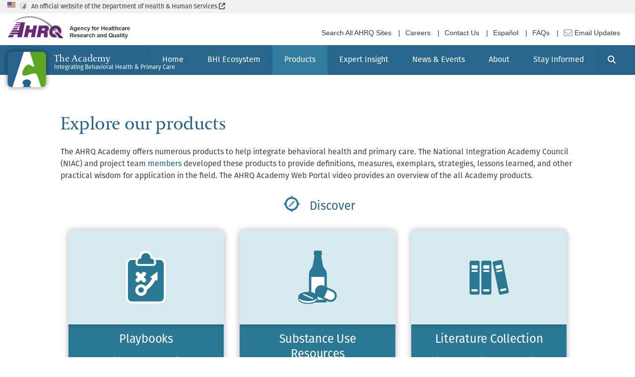

--- FILE ---
content_type: text/html; charset=UTF-8
request_url: https://integrationacademy.ahrq.gov/products?find_criteria=&all_year_earlier=&exposed_year%5BAll%5D=All&type_1=All&type_2=All&type_3=All&type_4=All&type_5=All&type_6=All&topics_1=All&topics_2=All&topics_3=All&topics_4=All&topics_5=All&topics_6=All&sort_by=title&sort_order=ASC&items_per_page=20&page=429
body_size: 17535
content:
<!DOCTYPE html>

<html lang="en" dir="ltr" prefix="og: https://ogp.me/ns#">
  <head>
    <meta charset="utf-8" />
<script async src="https://www.googletagmanager.com/gtag/js?id=UA-29065093-1"></script>
<script>window.dataLayer = window.dataLayer || [];function gtag(){dataLayer.push(arguments)};gtag("js", new Date());gtag("set", "developer_id.dMDhkMT", true);gtag("config", "UA-29065093-1", {"groups":"default","anonymize_ip":true,"page_placeholder":"PLACEHOLDER_page_path"});gtag("config", "G-K9V0WBSZN6", {"groups":"default","page_placeholder":"PLACEHOLDER_page_location"});</script>
<script src="/sites/default/files/hotjar/hotjar.script.js?t8rfwl"></script>
<meta name="description" content="The National Integration Academy Council (NIAC) and project team members developed numerous products to provide definitions, measures, exemplars, strategies, lessons learned, and other practical wisdom for application in the field." />
<link rel="canonical" href="https://integrationacademy.ahrq.gov/products" />
<meta name="Generator" content="Drupal 10 (https://www.drupal.org)" />
<meta name="MobileOptimized" content="width" />
<meta name="HandheldFriendly" content="true" />
<meta name="viewport" content="width=device-width, initial-scale=1, shrink-to-fit=no" />
<meta http-equiv="x-ua-compatible" content="ie=edge" />
<link rel="icon" href="/themes/custom/academy2020/favicon.ico" type="image/vnd.microsoft.icon" />

    <title>Products | The Academy</title>
    <link rel="stylesheet" media="all" href="/sites/default/files/css/css_qNCrS3nRKHGK6c6MzeU468eVHnClZJnq4osybCEXD_M.css?delta=0&amp;language=en&amp;theme=academy2020&amp;include=[base64]" />
<link rel="stylesheet" media="all" href="https://use.fontawesome.com/releases/v5.13.1/css/all.css" />
<link rel="stylesheet" media="all" href="https://use.fontawesome.com/releases/v5.13.1/css/v4-shims.css" />
<link rel="stylesheet" media="all" href="/sites/default/files/css/css_RHxhwtBW_a6CVE2ANafi2pgg3A6zxPK6DjUgaMX4yHI.css?delta=3&amp;language=en&amp;theme=academy2020&amp;include=[base64]" />
<link rel="stylesheet" media="all" href="/sites/default/files/css/css_UidNybi_E-uqjRZlaRvVn0YHM-vTvm7gkni9YRRvsAk.css?delta=4&amp;language=en&amp;theme=academy2020&amp;include=[base64]" />
<link rel="stylesheet" media="all" href="https://cdnjs.cloudflare.com/ajax/libs/font-awesome/6.5.0/css/all.min.css" />
<link rel="stylesheet" media="all" href="https://fonts.googleapis.com/css2?family=Fira+Sans:wght@400;500;700&amp;display=swap" />

    
    <!-- Global site tag (gtag.js) - Google Analytics -->
    <script async src="https://www.googletagmanager.com/gtag/js?id=GTM-W4NX5V"></script>
    <script>
      window.dataLayer = window.dataLayer || [];
      function gtag(){window.dataLayer.push(arguments);}
      gtag('js', new Date());
      gtag('config', 'GTM-W4NX5V');
    </script>
    <script src="https://dap.digitalgov.gov/Universal-Federated-Analytics-Min.js?agency=HHS&subagency=AHRQ" type="text/javascript" id="_fed_an_ua_tag"></script>

  </head>
  <body class="layout-no-sidebars page-node-61 role-anonymous path-products path-node node--type-page">
    <!-- Google Tag Manager (noscript) -->
      <noscript><iframe src="https://www.googletagmanager.com/ns.html?id=GTM-W4NX5V" height="0" width="0" style="display:none;visibility:hidden"></iframe></noscript>
    <!-- End Google Tag Manager (noscript) -->

    <a href="#main-content" class="visually-hidden focusable skip-link">
      Skip to main content
    </a>
    
      <div class="dialog-off-canvas-main-canvas" data-off-canvas-main-canvas>
    <div id="page-wrapper">
  <div id="page">
      <!--// HHS Banner //-->
  <header class="usa-banner__header">
    <div class="container">
      <div class="row no-gutters row-mobile-offset">
        <div class="col-sm-auto col-lg-auto img-icon">
          <img class="usa-banner__header-flag" src="/themes/custom/academy2020/images/dhhs-required/us_flag_small.png" alt="U.S. flag">
        </div>
        <div class="col-sm-auto col-lg-auto banner-hhs img-icon">
          <img class="usa-banner__header-flag" src="/themes/custom/academy2020/images/dhhs-required/logo-HHSmini.png" alt="Health and Human Services Logo">
        </div>
        <div class="col-sm-8 col-lg-8 txt-gov-banner">
          <p class="usa-banner__header-text"><a href="https://www.hhs.gov/">An official website of the Department of Health &amp; Human Services</a></p>
        </div>
      </div>
    </div>
  </header>
  <!--// end HHS Banner //-->
<div class="header-top container">
  <div class="hhs-header-banner col-12">
    <!--// AHRQ Banner //-->
    <header id="primary-header" class="header row-side-margins mobile-row-side-margins">
      <div class="col-md-12 pl-0 pr-0">
        <div class="primary-header-wrapper">
          <div class="row">
            <div class="col-xs-12 col-sm-12 col-md-12 col-lg-3 col-xl-3 pl-0 pr-0">
              <div class="logo-ahrq">
                <a href="https://www.ahrq.gov"><img src="/themes/custom/academy2020/images/dhhs-required/ahrq-logo.png"
                    alt="AHRQ: Agency for Healthcare Research and Quality"></a>
              </div>
            </div>
            <div class="d-xs-none d-sm-none d-md-none d-lg-block col-lg-9 d-xl-block col-xl-9 pr-0 pl-0">
              <div id="utility-nav">
                <ul class="clearfix">
                  <li class="first">
                    <a href="https://search.ahrq.gov/" target="_blank">Search All AHRQ Sites</a>
                  </li>
                  <li>
                    <a href="https://www.ahrq.gov/cpi/about/careers/index.html" target="_blank">Careers</a>
                  </li>
                  <li>
                    <a href="https://www.ahrq.gov/contact/index.html" target="_blank">Contact Us</a>
                  </li>
                  <li>
                    <a href="https://www.ahrq.gov/topics/informacion-en-espanol/index.html" target="_blank">Español</a>
                  </li>
                  <li class="last">
                    <a href="https://info.ahrq.gov/" target="_blank">FAQs</a>
                  </li>
                  <li><a href="https://subscriptions.ahrq.gov/accounts/USAHRQ/subscriber/new" target="_blank"><img
                        src="/themes/custom/academy2020/images/dhhs-required/envelope-regular.png" width="18" height="18" class="utility-envelope" alt=""> Email Updates</a></li>
                </ul>
              </div>
            </div>
          </div>
        </div>
      </div>
    </header>
    <!--// end AHRQ Banner //-->
  </div>
</div>    <header id="academy_header" class="header" role="banner" aria-label="Site header">
                              <nav class="navbar navbar-expand-xl" id="navbar-main">
                    <div class="container">
                        
  <div class="site-branding">
    <a href="/" title="Home" rel="home" class="navbar-brand">
              <svg id="siteLogo" data-name="siteLogo" class="site-logo" xmlns="http://www.w3.org/2000/svg" viewBox="0 0 120 110"><defs><style>.site-logo-1{fill:#fff;}.site-logo-2{fill:#5da61f;}.site-logo-3{fill:#27638c;}</style></defs><g id="White"><path class="site-logo-1" d="M50.55.5l-34.8,109H45.23c5.47-.81,7.18-5.3,3.91-8.49C43.2,95.22,49.19,86.29,60,85.9c10.81.39,16.8,9.34,10.86,15.12-3.27,3.19-1.56,7.67,3.91,8.48h29.48L93.53,75.77h0c0-.11-.05-.21-.07-.31l-.84-2.63C87.2,60,69.09,72.43,53.71,74.07,37.29,75.82,51.28,47,60.57,41.73S74.69,47,80.87,46.78A4.47,4.47,0,0,0,84,45.65L69.61.5Z"/></g><g id="Green"><path class="site-logo-2" d="M113.77.5H69.61L84,45.65a4.47,4.47,0,0,1-3.09,1.13c-6.18.2-11-10.31-20.3-5.05S37.29,75.82,53.71,74.07C69.09,72.43,87.2,60,92.6,72.84l.84,2.63c0,.1,0,.2.07.31h0l10.72,33.73h9.52a5.73,5.73,0,0,0,5.73-5.74V6.24A5.73,5.73,0,0,0,113.77.5Z"/></g><g id="Blue"><path class="site-logo-3" d="M70.86,101c6-5.78,0-14.73-10.86-15.12-10.81.39-16.8,9.32-10.86,15.11,3.27,3.19,1.56,7.68-3.91,8.49H74.77C69.3,108.69,67.59,104.21,70.86,101Z"/><path class="site-logo-3" d="M6.23.5A5.73,5.73,0,0,0,.5,6.24v97.52a5.73,5.73,0,0,0,5.73,5.74h9.52L50.55.5Z"/></g></svg>
                    <span class="site-branding-text">
                      <span class="site-name">The Academy</span>
                                <span class="site-slogan">Integrating Behavioral Health &amp; Primary Care</span>
                  </span>
          </a>
  </div>


                          <button class="navbar-toggler navbar-toggler-right" type="button" data-toggle="collapse" data-target="#CollapsingNavbar" aria-controls="CollapsingNavbar" aria-expanded="false" aria-label="Toggle navigation"><span class="navbar-toggler-icon"><i class="fas fa-bars"></i><span class="sr-only">Expand Navigation</span></span></button>
              <div class="collapse navbar-collapse" id="CollapsingNavbar">
                  <nav role="navigation" aria-labelledby="block-mainnavigation-6-menu" id="block-mainnavigation-6" class="block block-menu navigation menu--main">
            
  <h2 class="visually-hidden" id="block-mainnavigation-6-menu">Main navigation</h2>
  

        
              <ul class="clearfix nav navbar-nav" role="menubar">
                    <li class="nav-item level-0" role="menuitem">
                                          <a href="/" class="nav-link nav-link--" aria-label="Home" data-drupal-link-system-path="&lt;front&gt;">          <span class="link-wrapper">
                        <span class="link-text">Home</span>
          </span>
        </a>
              </li>
                <li class="nav-item level-0" role="menuitem">
                                          <a href="/bhi-directory" class="nav-link nav-link--bhi-directory" aria-label="BHI Ecosystem" data-drupal-link-system-path="bhi-directory">          <span class="link-wrapper">
                        <span class="link-text">BHI Ecosystem</span>
          </span>
        </a>
              </li>
                <li class="nav-item menu-item--expanded active ia-dropdown level-0" role="menuitem">
                                          <a href="/products" class="nav-link active ia-dropdown-toggle nav-link--products" data-toggle="ia-dropdown" aria-expanded="false" aria-haspopup="true" aria-label="Products" data-drupal-link-system-path="node/61">          <span class="link-wrapper">
                        <span class="link-text">Products</span>
          </span>
        </a>
          <div class="ia-dropdown-container level-0" aria-hidden="true">
                          <ul class="ia-dropdown-menu level-1" role="menu" aria-hidden="true">
                    <li class="ia-dropdown-item menu-item--expanded ia-dropdown level-1" role="menuitem">
                                          <a href="/products/playbooks" class="ia-dropdown-toggle nav-link nav-link--products-playbooks" data-toggle="ia-dropdown" aria-expanded="false" aria-haspopup="true" aria-label="Playbooks" data-drupal-link-system-path="node/9276">          <span class="link-wrapper">
                                           

  


<div class="icon_container playbooks">
  <svg id="playbooks_icon" class="svg-icon playbooks_icon" data-name="playbooks_icon" xmlns="http://www.w3.org/2000/svg" viewBox="0 0 25 34"><defs><style>.playbooks_icon-2{fill:#fff;}.playbooks_icon-1{fill:#2a7893;}</style></defs><path class="playbooks_icon-2" d="M21.28,4.89H18.79a1.14,1.14,0,0,0-.62.2A3,3,0,0,0,16.48,4a4,4,0,0,0-8,0A3,3,0,0,0,6.83,5.09a1.14,1.14,0,0,0-.62-.2H3.72A3.64,3.64,0,0,0,.08,8.53V29.86A3.64,3.64,0,0,0,3.72,33.5H21.28a3.64,3.64,0,0,0,3.64-3.64V8.53A3.64,3.64,0,0,0,21.28,4.89Z"/><path class="playbooks_icon-1" d="M12.48,1.63A2.86,2.86,0,0,0,9.62,4.48v.6H9.16A1.85,1.85,0,0,0,7.32,6.92V8a.58.58,0,0,0,.58.57h9.2A.58.58,0,0,0,17.68,8v-1a1.85,1.85,0,0,0-1.84-1.84h-.46v-.6A2.87,2.87,0,0,0,12.48,1.63Z"/><path class="playbooks_icon-1" d="M23.79,29.86V8.53A2.51,2.51,0,0,0,21.28,6H18.79a2.69,2.69,0,0,1,.14.9V8A1.84,1.84,0,0,1,17.1,9.79H7.9A1.84,1.84,0,0,1,6.07,8v-1A2.69,2.69,0,0,1,6.21,6H3.72A2.51,2.51,0,0,0,1.21,8.53V29.86a2.51,2.51,0,0,0,2.51,2.51H21.28A2.51,2.51,0,0,0,23.79,29.86Z"/><path class="playbooks_icon-2" d="M6.47,15.9A1.32,1.32,0,1,1,8.33,14l1,1,1-1a1.32,1.32,0,1,1,1.86,1.86l-1,1,1,1.05a1.32,1.32,0,1,1-1.86,1.86l-1-1.05L8.27,19.8a1.32,1.32,0,0,1-1.86-1.87l1-1.05Z"/><path class="playbooks_icon-2" d="M19.86,13.94v5h0a.23.23,0,0,1-.08.18.24.24,0,0,1-.29,0l-.93-.47a17.8,17.8,0,0,1-4,5.25c-.45.39-.91.75-1.38,1.1v.12a3.66,3.66,0,1,1-.89-2.38l.72-.59a15.45,15.45,0,0,0,3.51-4.56l-1-.49a.18.18,0,0,1-.07-.05.25.25,0,0,1,0-.36l0,0,4-3a.23.23,0,0,1,.33,0,.24.24,0,0,1,.07.18ZM11.23,25.06a1.75,1.75,0,1,0-1.75,1.75A1.75,1.75,0,0,0,11.23,25.06Z"/></svg>
</div>

                                      <span class="link-text">Playbooks</span>
          </span>
        </a>
          <div class="ia-dropdown-container level-1" aria-hidden="true">
                          <ul class="ia-dropdown-menu level-2" role="menu" aria-hidden="true">
                    <li class="ia-dropdown-item menu-item--collapsed level-2" role="menuitem">
                                          <a href="/products/playbooks/moud-playbook" class="nav-link nav-link--products-playbooks-moud-playbook" aria-label="Medications for Opioid Use Disorder Playbook" data-drupal-link-system-path="node/23441">          <span class="link-wrapper">
                        <span class="link-text">Medications for Opioid Use Disorder Playbook</span>
          </span>
        </a>
              </li>
                <li class="ia-dropdown-item menu-item--collapsed level-2" role="menuitem">
                                          <a href="/products/playbooks/behavioral-health-and-primary-care" class="nav-link nav-link--products-playbooks-behavioral-health-and-primary-care" aria-label="Integrating Behavioral Health and Primary Care Playbook" data-drupal-link-system-path="node/156">          <span class="link-wrapper">
                        <span class="link-text">Integrating Behavioral Health and Primary Care Playbook</span>
          </span>
        </a>
              </li>
        </ul>
  
          </div>
              </li>
                <li class="ia-dropdown-item menu-item--expanded ia-dropdown level-1" role="menuitem">
                                          <a href="/products/substance-use-resources" class="ia-dropdown-toggle nav-link nav-link--products-substance-use-resources" data-toggle="ia-dropdown" aria-expanded="false" aria-haspopup="true" aria-label="Substance Use Resources" data-drupal-link-system-path="node/9311">          <span class="link-wrapper">
                                           

  


<div class="icon_container su">
  <svg id="su_icon" class="svg-icon su_icon" data-name="su_icon" xmlns="http://www.w3.org/2000/svg" viewBox="0 0 30 41"><defs><style>.su_icon-2{fill:#fff;}.su_icon-1{fill:#2a7893;}</style></defs><rect class="su_icon-2" x="10.32" y="20.1" width="9.95" height="17.22"/><path class="su_icon-1" d="M22,19.24c0-2.54-.18-3.42-1.29-4.72A7.09,7.09,0,0,1,19,11.2L17.77,3.73h.29a.4.4,0,0,0,.43-.35.22.22,0,0,0,0-.08L18,1.81h.21a.24.24,0,0,0,.17-.06.14.14,0,0,0,0-.15L18.24.9A.68.68,0,0,0,17.6.5H13a.69.69,0,0,0-.65.4l-.21.7a.14.14,0,0,0,0,.15.25.25,0,0,0,.17.06h.21L12.11,3.3a.36.36,0,0,0,.32.42h.4L11.56,11.2a7.09,7.09,0,0,1-1.7,3.32c-1.11,1.3-1.29,2.18-1.29,4.72V38.07a1.59,1.59,0,0,0,1.73,1.38h10A1.58,1.58,0,0,0,22,38.07V36.48l-1.24-.79L22,31.75ZM20.29,37.32h-10V20.18h10Z"/><g id="pill_2" data-name="pill 2"><path class="su_icon-1" d="M22.65,29.85l3.56,1.64a3.16,3.16,0,0,1,1.54,4.18,3.15,3.15,0,0,1-4.18,1.54L20,35.57Zm.63-1.37-3.9,8.45,3.56,1.64a4.65,4.65,0,0,0,3.9-8.45l-3.56-1.64Z"/><path class="su_icon-1" d="M23.29,28.49l-3.56-1.65a4.67,4.67,0,0,0-6.18,2.28h0a4.66,4.66,0,0,0,2.28,6.18l3.55,1.64Z"/></g><path class="su_icon-2" d="M22.65,29.85l3.56,1.64a3.16,3.16,0,0,1,1.54,4.18,3.15,3.15,0,0,1-4.18,1.54L20,35.57Z"/><path class="su_icon-2" d="M14.51,37h0c0,1.3-2.8,2.75-6.67,2.75S1.21,38.34,1.17,37v-.62c1.18,1.19,3.72,2,6.68,2s5.49-.82,6.67-2V37Z"/><path class="su_icon-1" d="M15.22,34.93c0-1.92-3.32-3.48-7.38-3.48S.47,33,.46,34.93h0v2.14C.52,39,3.8,40.5,7.84,40.5s7.31-1.53,7.37-3.43c0,0,0,0,0-.06h0V34.93ZM14.51,37h0c0,1.3-2.8,2.75-6.67,2.75S1.21,38.34,1.17,37v-.62c1.18,1.19,3.72,2,6.68,2s5.49-.82,6.67-2V37Z"/><polygon class="su_icon-2" points="11.28 36.83 3.8 33.47 4.6 32.87 12.07 36.23 11.28 36.83"/></svg>
</div>

                                      <span class="link-text">Substance Use Resources</span>
          </span>
        </a>
          <div class="ia-dropdown-container level-1" aria-hidden="true">
                          <ul class="ia-dropdown-menu level-2" role="menu" aria-hidden="true">
                    <li class="ia-dropdown-item menu-item--collapsed level-2" role="menuitem">
                                          <a href="/products/substance-use-resources/environmental-scan/substance-use-tools" class="nav-link nav-link--products-substance-use-resources-environmental-scan-substance-use-tools" aria-label="Substance Use Tools &amp; Resources" data-drupal-link-system-path="products/substance-use-resources/environmental-scan/substance-use-tools">          <span class="link-wrapper">
                        <span class="link-text">Substance Use Tools &amp; Resources</span>
          </span>
        </a>
              </li>
                <li class="ia-dropdown-item menu-item--collapsed level-2" role="menuitem">
                                          <a href="/products/substance-use-resources/environmental-scan/unhealthy-alcohol-use" class="nav-link nav-link--products-substance-use-resources-environmental-scan-unhealthy-alcohol-use" aria-label="Unhealthy Alcohol Use Resources" data-drupal-link-system-path="products/substance-use-resources/environmental-scan/unhealthy-alcohol-use">          <span class="link-wrapper">
                        <span class="link-text">Unhealthy Alcohol Use Resources</span>
          </span>
        </a>
              </li>
                <li class="ia-dropdown-item level-2" role="menuitem">
                                          <a href="/products/substance-use-resources/environmental-scan/literature-review" class="nav-link nav-link--products-substance-use-resources-environmental-scan-literature-review" aria-label="Literature Reviews" data-drupal-link-system-path="node/23640">          <span class="link-wrapper">
                        <span class="link-text">Literature Reviews</span>
          </span>
        </a>
              </li>
        </ul>
  
          </div>
              </li>
                <li class="ia-dropdown-item menu-item--expanded ia-dropdown level-1" role="menuitem">
                                          <a href="/products/literature-collection" class="ia-dropdown-toggle nav-link nav-link--products-literature-collection" data-toggle="ia-dropdown" aria-expanded="false" aria-haspopup="true" aria-label="Literature Collection" data-drupal-link-system-path="products/literature-collection">          <span class="link-wrapper">
                                           

  


<div class="icon_container literature">
  <svg id="literature_icon" class="svg-icon literature_icon" data-name="literature_icon" xmlns="http://www.w3.org/2000/svg" viewBox="0 0 38 34"><defs><style>.literature_icon-1{fill:#2a7893;}.literature_icon-2{fill:#fff;}</style></defs><path class="literature_icon-1" d="M8.12,1.16H2A1.76,1.76,0,0,0,.25,2.92V31.74A1.77,1.77,0,0,0,2,33.51h6.1a1.76,1.76,0,0,0,1.76-1.77V2.92A1.76,1.76,0,0,0,8.12,1.16Zm11.24,0h-6.1A1.76,1.76,0,0,0,11.5,2.92V31.74a1.76,1.76,0,0,0,1.76,1.77h6.1a1.76,1.76,0,0,0,1.76-1.77V2.92A1.75,1.75,0,0,0,19.36,1.16ZM29.83.54l-6,1.23a1.78,1.78,0,0,0-1.37,2.09l5.83,28.23a1.77,1.77,0,0,0,2.08,1.37l6-1.24a1.75,1.75,0,0,0,1.37-2.08L31.91,1.91A1.77,1.77,0,0,0,29.83.54Z"/><rect class="literature_icon-2" x="2.18" y="28.44" width="5.77" height="1.97"/><rect class="literature_icon-2" x="2.18" y="10.22" width="5.77" height="1.63"/><rect class="literature_icon-2" x="2.18" y="5.53" width="5.77" height="3.24"/><rect class="literature_icon-2" x="13.43" y="28.44" width="5.77" height="1.97"/><rect class="literature_icon-2" x="13.43" y="10.22" width="5.77" height="1.63"/><rect class="literature_icon-2" x="13.43" y="5.53" width="5.77" height="3.24"/><rect class="literature_icon-2" x="29.67" y="27.86" width="5.77" height="1.97" transform="translate(-5.16 7.17) rotate(-11.66)"/><rect class="literature_icon-2" x="25.95" y="10.02" width="5.77" height="1.63" transform="translate(-1.6 6.05) rotate(-11.66)"/><rect class="literature_icon-2" x="25.17" y="5.41" width="5.77" height="3.24" transform="translate(-0.84 5.81) rotate(-11.66)"/></svg>
</div>

                                      <span class="link-text">Literature Collection</span>
          </span>
        </a>
          <div class="ia-dropdown-container level-1" aria-hidden="true">
                          <ul class="ia-dropdown-menu level-2" role="menu" aria-hidden="true">
                    <li class="ia-dropdown-item level-2" role="menuitem">
                                          <a href="/products/literature-collection/about" class="nav-link nav-link--products-literature-collection-about" aria-label="About the Literature Collection" data-drupal-link-system-path="node/81">          <span class="link-wrapper">
                        <span class="link-text">About the Literature Collection</span>
          </span>
        </a>
              </li>
        </ul>
  
          </div>
              </li>
                <li class="ia-dropdown-item menu-item--expanded ia-dropdown level-1" role="menuitem">
                                          <a href="/products/ibh-lexicon" class="ia-dropdown-toggle nav-link nav-link--products-ibh-lexicon" data-toggle="ia-dropdown" aria-expanded="false" aria-haspopup="true" aria-label="Lexicon" data-drupal-link-system-path="node/21861">          <span class="link-wrapper">
                                           

  


<div class="icon_container lexicon">
  <svg id="lexicon_icon" class="svg-icon lexicon_icon" data-name="lexicon_icon" xmlns="http://www.w3.org/2000/svg" viewBox="0 0 42 34"><defs><style>.lexicon_icon-1{fill:#2a7893;}.lexicon_icon-2{fill:#fff;}</style></defs><g id="Lexicon_W" data-name="Lexicon W"><path class="lexicon_icon-1" d="M40,6.82H38.39V3.16A2.47,2.47,0,0,0,36.54.76,11.09,11.09,0,0,0,33.94.5a22.14,22.14,0,0,0-7,1.24,21.5,21.5,0,0,0-6.07,3.41,21.5,21.5,0,0,0-6.07-3.41A22.19,22.19,0,0,0,7.81.5,11,11,0,0,0,5.22.76a2.47,2.47,0,0,0-1.86,2.4V6.82H2A1.73,1.73,0,0,0,.27,8.54V28.75A1.73,1.73,0,0,0,2,30.47h8.42a16.2,16.2,0,0,1,7.67,2.81,1.06,1.06,0,0,0,.65.22H23a1.11,1.11,0,0,0,.65-.22,16,16,0,0,1,7.66-2.81H40a1.73,1.73,0,0,0,1.72-1.72V8.54A1.73,1.73,0,0,0,40,6.82ZM35.92,25.71a25.86,25.86,0,0,0-8.08,1.17c-4.2,1.13-6.58,3.59-7,3.59s-2.76-2.46-7-3.59a25.79,25.79,0,0,0-8.07-1.17V3.16s3-.79,8.18.93a16.49,16.49,0,0,1,6.17,3.8V26.8s.09.72.69.72.68-.72.68-.72V7.89a16.49,16.49,0,0,1,6.17-3.8c5.16-1.72,8.19-.93,8.19-.93Z"/><path class="lexicon_icon-2" d="M35.92,25.71a25.86,25.86,0,0,0-8.08,1.17c-4.2,1.13-6.58,3.59-7,3.59s-2.76-2.46-7-3.59a25.79,25.79,0,0,0-8.07-1.17V3.16s3-.79,8.18.93a16.49,16.49,0,0,1,6.17,3.8V26.8s.09.72.69.72.68-.72.68-.72V7.89a16.49,16.49,0,0,1,6.17-3.8c5.16-1.72,8.19-.93,8.19-.93Z"/><path class="lexicon_icon-1" d="M26.89,20.56h5l-.16,1.61H25.33V20.66l5.06-10.55H25.86V8.52h6.05v1.53Z"/><path class="lexicon_icon-1" d="M11.81,8.52,8.56,22.17H10l.77-3.43h3.84l.77,3.43h1.47L13.58,8.52Zm-.74,8.7,1.6-7.13,1.57,7.13Z"/></g></svg>
</div>

                                      <span class="link-text">Lexicon</span>
          </span>
        </a>
          <div class="ia-dropdown-container level-1" aria-hidden="true">
                          <ul class="ia-dropdown-menu level-2" role="menu" aria-hidden="true">
                    <li class="ia-dropdown-item level-2" role="menuitem">
                                          <a href="/products/ibh-lexicon/functional-definition" class="nav-link nav-link--products-ibh-lexicon-functional-definition" aria-label="Part 1: A Functional Definition" data-drupal-link-system-path="node/21866">          <span class="link-wrapper">
                        <span class="link-text">Part 1: A Functional Definition</span>
          </span>
        </a>
              </li>
                <li class="ia-dropdown-item level-2" role="menuitem">
                                          <a href="/products/ibh-lexicon/practice-differences" class="nav-link nav-link--products-ibh-lexicon-practice-differences" aria-label="Part 2: How Integrated Practices Differ" data-drupal-link-system-path="node/21871">          <span class="link-wrapper">
                        <span class="link-text">Part 2: How Integrated Practices Differ</span>
          </span>
        </a>
              </li>
                <li class="ia-dropdown-item level-2" role="menuitem">
                                          <a href="/products/ibh-lexicon/method-development" class="nav-link nav-link--products-ibh-lexicon-method-development" aria-label="Lexicon Development and Method" data-drupal-link-system-path="node/21896">          <span class="link-wrapper">
                        <span class="link-text">Lexicon Development and Method</span>
          </span>
        </a>
              </li>
                <li class="ia-dropdown-item level-2" role="menuitem">
                                          <a href="/products/ibh-lexicon/2013-lexicon" class="nav-link nav-link--products-ibh-lexicon-2013-lexicon" aria-label="2013 Lexicon" data-drupal-link-system-path="node/22246">          <span class="link-wrapper">
                        <span class="link-text">2013 Lexicon</span>
          </span>
        </a>
              </li>
        </ul>
  
          </div>
              </li>
                <li class="ia-dropdown-item level-1" role="menuitem">
                                          <a href="/products/professional-practices" class="nav-link nav-link--products-professional-practices" aria-label="Professional Practices" data-drupal-link-system-path="node/9296">          <span class="link-wrapper">
                                           

  


<div class="icon_container pro-practices">
  <svg id="pro_practices_icon" class="svg-icon pro_practices_icon" data-name="pro_practices_icon" xmlns="http://www.w3.org/2000/svg" viewBox="0 0 38 50"><defs><style>.pro_practices_icon-1{fill:#2a7893;}.pro_practices_icon-2{fill:#fff;}</style></defs><g id="Pro_Practices" data-name="Pro Practices"><path class="pro_practices_icon-1" d="M33.67,14.18a2,2,0,0,1-.55-2.36l.3-.75c0-.07,0-.13.07-.2a2.13,2.13,0,0,0-1.44-2.64L31.25,8a2.09,2.09,0,0,1-1.48-1.93v-.8l0-.25a2.09,2.09,0,0,0-2.41-1.72l-.8.16A2,2,0,0,1,24.3,2.37l-.4-.7a1.4,1.4,0,0,0-.1-.16A2.06,2.06,0,0,0,20.94,1l-.66.46a2.16,2.16,0,0,1-2.43,0L17.2.92a2,2,0,0,0-.27-.17,2.11,2.11,0,0,0-2.85.86l-.36.72a2.14,2.14,0,0,1-2.22,1l-.8-.15a2.2,2.2,0,0,0-.36,0,2.09,2.09,0,0,0-2.19,2V6A2.15,2.15,0,0,1,6.66,8l-.81.15-.24.08a2.1,2.1,0,0,0-1.13,2.74l.37.78a2.11,2.11,0,0,1-.56,2.38l-.6.55a2.28,2.28,0,0,0-.22.22,2.07,2.07,0,0,0,.22,2.91l.54.58a2,2,0,0,1,.56,2.34l-.31.76-.05.14a2.15,2.15,0,0,0,1.42,2.69l.89.24a2.14,2.14,0,0,1,1.48,1.92v.81a1.33,1.33,0,0,0,0,.28,2.06,2.06,0,0,0,2.39,1.64l.81-.15a2,2,0,0,1,2.17,1.07l.4.69.09.14a2.08,2.08,0,0,0,2.88.58L17.6,31A2.11,2.11,0,0,1,20,31l.8.5.18.12a2.13,2.13,0,0,0,2.89-.82l.41-.71a2.11,2.11,0,0,1,2.22-1.05l.81.15.26,0a2.11,2.11,0,0,0,2.21-2v-.8a2.07,2.07,0,0,1,1.48-1.91l.8-.21.27-.1a2.07,2.07,0,0,0,1.1-2.72l-.32-.76a2.16,2.16,0,0,1,.57-2.37l.61-.57a1.89,1.89,0,0,0,.2-.2,2.06,2.06,0,0,0-.2-2.91Zm-6.06,2A8.66,8.66,0,0,1,19,24.81h0a8.65,8.65,0,1,1,8.66-8.64Z"/><path class="pro_practices_icon-1" d="M37.27,44.48l-8.14-2.33L25.58,49.5,19,35.61,12.42,49.5,8.87,42.15.73,44.48,7.66,30v.25a1.26,1.26,0,0,0,0,.27,2.15,2.15,0,0,0,2.57,1.63l.84-.15A2.19,2.19,0,0,1,13.34,33l.46.7.06.1a2.24,2.24,0,0,0,3.11.61l.64-.46a2.32,2.32,0,0,1,2.55,0l.69.5.07.05a2.3,2.3,0,0,0,3.16-.74l.43-.72a2.25,2.25,0,0,1,2.33-1l.85.15.21,0a2.22,2.22,0,0,0,2.4-2v-.41Z"/><path class="pro_practices_icon-2" d="M27.61,16.23A8.66,8.66,0,0,1,19,24.84h0a8.65,8.65,0,1,1,8.66-8.64Z"/></g></svg>
</div>

                                      <span class="link-text">Professional Practices</span>
          </span>
        </a>
              </li>
                <li class="ia-dropdown-item menu-item--expanded ia-dropdown level-1" role="menuitem">
                                          <a href="/products/topic-briefs" class="ia-dropdown-toggle nav-link nav-link--products-topic-briefs" data-toggle="ia-dropdown" aria-expanded="false" aria-haspopup="true" aria-label="Topic Briefs" data-drupal-link-system-path="node/19266">          <span class="link-wrapper">
                                           

  


<div class="icon_container special_topics">
  <?xml version="1.0" encoding="utf-8"?>
<svg data-name="special_topics_icon" class="svg-icon specila_topics_icon" version="1.1" xmlns="http://www.w3.org/2000/svg" xmlns:xlink="http://www.w3.org/1999/xlink" x="0px" y="0px"
	 viewBox="0 0 40.1 39" style="enable-background:new 0 0 40.1 39;" xml:space="preserve">
<style type="text/css">
	.special_topics_icon-1 {fill:#2A7893;}
	.special_topics_icon-2 {fill:#FFFFFF;}
</style>
<path id="bubble" class="special_topics_icon-1" d="M36.7,0H3.4C1.6,0,0,1.5,0,3.4v22.4c0,1.9,1.5,3.4,3.4,3.4h5.2V39L22,29.2h14.6
	c1.9,0,3.4-1.5,3.4-3.4V3.4C40,1.5,38.5,0,36.7,0z"/>
<polygon id="star" class="special_topics_icon-2" points="20.1,6.5 21.9,12.3 28.1,12.3 23.1,15.9 25,21.7 20.1,18.1 15.1,21.7 17,15.9 12.1,12.3 
	18.2,12.3 "/>
</svg>

</div>

                                      <span class="link-text">Topic Briefs</span>
          </span>
        </a>
          <div class="ia-dropdown-container level-1" aria-hidden="true">
                          <ul class="ia-dropdown-menu level-2" role="menu" aria-hidden="true">
                    <li class="ia-dropdown-item level-2" role="menuitem">
                                          <a href="/products/topic-briefs/emerging-best-practices-addressing-suicidality-primary-care" class="nav-link nav-link--products-topic-briefs-emerging-best-practices-addressing-suicidality-primary-care" aria-label="Addressing Suicidality" data-drupal-link-system-path="node/23770">          <span class="link-wrapper">
                        <span class="link-text">Addressing Suicidality</span>
          </span>
        </a>
              </li>
                <li class="ia-dropdown-item level-2" role="menuitem">
                                          <a href="/products/topic-briefs/pediatrics-topic-brief-ages-12-17" class="nav-link nav-link--products-topic-briefs-pediatrics-topic-brief-ages-12-17" aria-label="Age 12-17 Behavioral-Developmental Health" data-drupal-link-system-path="node/23480">          <span class="link-wrapper">
                        <span class="link-text">Age 12-17 Behavioral-Developmental Health</span>
          </span>
        </a>
              </li>
                <li class="ia-dropdown-item level-2" role="menuitem">
                                          <a href="/products/topic-briefs/community-engagement-for-whole-person-care" class="nav-link nav-link--products-topic-briefs-community-engagement-for-whole-person-care" aria-label="Community Engagement for Whole-Person Care" data-drupal-link-system-path="node/22971">          <span class="link-wrapper">
                        <span class="link-text">Community Engagement for Whole-Person Care</span>
          </span>
        </a>
              </li>
                <li class="ia-dropdown-item level-2" role="menuitem">
                                          <a href="/products/topic-briefs/age-0-5-behavioral-development" class="nav-link nav-link--products-topic-briefs-age-0-5-behavioral-development" aria-label="Age 0-5 Behavioral-Developmental Health" data-drupal-link-system-path="node/22960">          <span class="link-wrapper">
                        <span class="link-text">Age 0-5 Behavioral-Developmental Health</span>
          </span>
        </a>
              </li>
                <li class="ia-dropdown-item level-2" role="menuitem">
                                          <a href="/products/topic-briefs/oud-low-threshold-treatment" class="nav-link nav-link--products-topic-briefs-oud-low-threshold-treatment" aria-label="Low-Threshold Treatment for OUD" data-drupal-link-system-path="node/22212">          <span class="link-wrapper">
                        <span class="link-text">Low-Threshold Treatment for OUD</span>
          </span>
        </a>
              </li>
                <li class="ia-dropdown-item level-2" role="menuitem">
                                          <a href="/products/topic-briefs/behavioral-health-apps" class="nav-link nav-link--products-topic-briefs-behavioral-health-apps" aria-label="Usefulness of Behavioral Health Apps" data-drupal-link-system-path="node/21271">          <span class="link-wrapper">
                        <span class="link-text">Usefulness of Behavioral Health Apps</span>
          </span>
        </a>
              </li>
                <li class="ia-dropdown-item level-2" role="menuitem">
                                          <a href="/products/topic-briefs/pregnant-postpartum-women" class="nav-link nav-link--products-topic-briefs-pregnant-postpartum-women" aria-label="Pregnant and Postpartum Women" data-drupal-link-system-path="node/17936">          <span class="link-wrapper">
                        <span class="link-text">Pregnant and Postpartum Women</span>
          </span>
        </a>
              </li>
                <li class="ia-dropdown-item level-2" role="menuitem">
                                          <a href="/products/topic-briefs/polysubstance-use" class="nav-link nav-link--products-topic-briefs-polysubstance-use" aria-label="Polysubstance Use" data-drupal-link-system-path="node/17766">          <span class="link-wrapper">
                        <span class="link-text">Polysubstance Use</span>
          </span>
        </a>
              </li>
                <li class="ia-dropdown-item level-2" role="menuitem">
                                          <a href="/products/topic-briefs/stimulant-use-disorders-and-behavioral-health-integration" class="nav-link nav-link--products-topic-briefs-stimulant-use-disorders-and-behavioral-health-integration" aria-label="Stimulant Use Disorders" data-drupal-link-system-path="node/15926">          <span class="link-wrapper">
                        <span class="link-text">Stimulant Use Disorders</span>
          </span>
        </a>
              </li>
                <li class="ia-dropdown-item level-2" role="menuitem">
                                          <a href="/products/topic-briefs/covid-19" class="nav-link nav-link--products-topic-briefs-covid-19" aria-label="COVID-19" data-drupal-link-system-path="node/14106">          <span class="link-wrapper">
                        <span class="link-text">COVID-19</span>
          </span>
        </a>
              </li>
                <li class="ia-dropdown-item level-2" role="menuitem">
                                          <a href="/products/topic-briefs/telehealth" class="nav-link nav-link--products-topic-briefs-telehealth" aria-label="Telehealth" data-drupal-link-system-path="node/14506">          <span class="link-wrapper">
                        <span class="link-text">Telehealth</span>
          </span>
        </a>
              </li>
        </ul>
  
          </div>
              </li>
        </ul>
  
          </div>
              </li>
                <li class="nav-item menu-item--expanded ia-dropdown level-0" role="menuitem">
                                          <a href="/expert-insight" class="nav-link ia-dropdown-toggle nav-link--expert-insight" data-toggle="ia-dropdown" aria-expanded="false" aria-haspopup="true" aria-label="Expert Insight" data-drupal-link-system-path="node/66">          <span class="link-wrapper">
                        <span class="link-text">Expert Insight</span>
          </span>
        </a>
          <div class="ia-dropdown-container level-0" aria-hidden="true">
                          <ul class="ia-dropdown-menu level-1" role="menu" aria-hidden="true">
                    <li class="ia-dropdown-item level-1" role="menuitem">
                                          <a href="/expert-insight/tips" class="nav-link nav-link--expert-insight-tips" aria-label="Expert Tips" data-drupal-link-system-path="node/106">          <span class="link-wrapper">
                                           

  


<div class="icon_container lightbulb">
  <svg id="lightbulb_icon" class="svg-icon lightbulb_icon" data-name="lightbulb_icon" xmlns="http://www.w3.org/2000/svg" viewBox="0 0 28 38"><defs><style>.lightbulb_icon-1{fill:#2a7893;}.lightbulb_icon-2{fill:#fff;}</style></defs><g id="Light_bulb" data-name="Light bulb"><path class="lightbulb_icon-1" d="M6.12,25.35a2.74,2.74,0,0,1,1.2,2.27,2.83,2.83,0,0,0,2.83,2.82h7.7a2.83,2.83,0,0,0,2.83-2.82,2.63,2.63,0,0,1,1.1-2.2A13.68,13.68,0,1,0,2.75,22,14,14,0,0,0,6.12,25.35Z"/><path class="lightbulb_icon-1" d="M9.33,33.93h9.34a.9.9,0,1,0,.19-1.78H9.33a.9.9,0,1,0-.19,1.78Z"/><path class="lightbulb_icon-1" d="M17.15,36.59a.9.9,0,0,0-.9-.9H11.74a.9.9,0,0,0,0,1.8h4.51A.9.9,0,0,0,17.15,36.59Z"/></g><path class="lightbulb_icon-2" d="M12,20.82a1,1,0,0,1-.77-1.64h0l3.5-4.28H11.27a1,1,0,0,1-1-1,1,1,0,0,1,.19-.59l4.34-6a1,1,0,0,1,1.62,1.18L13.23,12.9h3.62a1,1,0,0,1,1,1,1,1,0,0,1-.22.62l-4.86,5.92A1,1,0,0,1,12,20.82Z"/></svg>
</div>

                                      <span class="link-text">Expert Tips</span>
          </span>
        </a>
              </li>
                <li class="ia-dropdown-item level-1" role="menuitem">
                                          <a href="/expert-insight/success-stories" class="nav-link nav-link--expert-insight-success-stories" aria-label="Success Stories" data-drupal-link-system-path="node/111">          <span class="link-wrapper">
                                           

  


<div class="icon_container trophy">
  <svg id="trophy_icon" class="svg-icon trophy_icon" data-name="trophy_icon" xmlns="http://www.w3.org/2000/svg" viewBox="0 0 44 41"><defs><style>.trophy_icon-1{fill:#2a7893;}.trophy_icon-2{fill:#fff;}</style></defs><path class="trophy_icon-1" d="M42.3,3.62H34.49V2.06A1.56,1.56,0,0,0,32.93.5H11.07A1.56,1.56,0,0,0,9.51,2.06V3.62H1.7A1.56,1.56,0,0,0,.14,5.18V8.31a14,14,0,0,0,9.6,13.3,12.49,12.49,0,0,0,10.7,10v3.24H14.19a1.56,1.56,0,0,0-1.56,1.56v2.52a1.56,1.56,0,0,0,1.56,1.56H29.81a1.56,1.56,0,0,0,1.56-1.56V36.42a1.56,1.56,0,0,0-1.56-1.56H23.56V31.62a12.5,12.5,0,0,0,10.7-10,14,14,0,0,0,9.6-13.3V5.18A1.56,1.56,0,0,0,42.3,3.62ZM9.51,18.16A10.85,10.85,0,0,1,3.26,8.31V6.75H9.51ZM40.74,8.31a10.85,10.85,0,0,1-6.25,9.85V6.75h6.25Z"/><path class="trophy_icon-2" d="M28.49,12.08H23.93L22.51,7.77A.56.56,0,0,0,22,7.39a.51.51,0,0,0-.52.38l-1.42,4.31H15.57a.53.53,0,0,0-.51.39.49.49,0,0,0,.21.6l3.66,2.67-1.42,4.31a.49.49,0,0,0,.22.6.57.57,0,0,0,.64,0L22,18l3.66,2.67a.41.41,0,0,0,.3.09.91.91,0,0,0,.31-.09.64.64,0,0,0,.21-.6l-1.42-4.31,3.66-2.67a.65.65,0,0,0,.22-.6A.47.47,0,0,0,28.49,12.08Z"/></svg>
</div>

                                      <span class="link-text">Success Stories</span>
          </span>
        </a>
              </li>
                <li class="ia-dropdown-item level-1" role="menuitem">
                                          <a href="/expert-insight/measures" class="nav-link nav-link--expert-insight-measures" aria-label="Measures" data-drupal-link-system-path="node/116">          <span class="link-wrapper">
                                           

  


<div class="icon_container measures">
  <svg id="measures_icon" class="svg-icon measures_icon" data-name="measures_icon" xmlns="http://www.w3.org/2000/svg" viewBox="0 0 41 41"><defs><style>.measures_icon-1{fill:#2a7893;}.measures_icon-2{fill:#fff;}</style></defs><circle class="measures_icon-2" cx="20.5" cy="20.5" r="12.46"/><path class="measures_icon-1" d="M40.5,23.3V17.7l-4.86-1.38a15.62,15.62,0,0,0-1.48-3.58l2.46-4.41L32.67,4.38,28.26,6.84a15.62,15.62,0,0,0-3.58-1.48L23.3.5H17.7L16.32,5.36a15.62,15.62,0,0,0-3.58,1.48L8.33,4.38l-3.95,4,2.46,4.41a15.62,15.62,0,0,0-1.48,3.58L.5,17.7v5.6l4.86,1.38a15.62,15.62,0,0,0,1.48,3.58L4.38,32.67l4,3.95,4.41-2.46a15.62,15.62,0,0,0,3.58,1.48L17.7,40.5h5.6l1.38-4.86a15.62,15.62,0,0,0,3.58-1.48l4.41,2.46,3.95-3.95-2.46-4.41a15.62,15.62,0,0,0,1.48-3.58ZM20.5,33A12.46,12.46,0,1,1,33,20.5,12.47,12.47,0,0,1,20.5,33Z"/><path class="measures_icon-1" d="M19,10.9a1.94,1.94,0,0,0-.42,1.15c-.13.55-.25,1-.37,1.52a7.33,7.33,0,0,0-5,6.93,7.5,7.5,0,0,0,2.12,5.17,1.2,1.2,0,1,1-1.7,1.7A9.7,9.7,0,0,1,19,10.9ZM30.1,19.28a9.66,9.66,0,0,0-8.2-8.38,2.55,2.55,0,0,1,.48,1.27c.13.49.25,1,.37,1.4a7.4,7.4,0,0,1,4.92,5.71,7.11,7.11,0,0,1-2,6.39,1.2,1.2,0,0,0,1.7,1.7A9.34,9.34,0,0,0,30.1,19.28Zm-9-7.41a.59.59,0,0,0-.61-.49h0a.59.59,0,0,0-.61.49c-.18.79-1.82,7.54-1.82,8.63a2.43,2.43,0,0,0,4.86,0C22.93,19.47,21.35,12.84,21.11,11.87Z"/></svg>
</div>

                                      <span class="link-text">Measures</span>
          </span>
        </a>
              </li>
                <li class="ia-dropdown-item level-1" role="menuitem">
                                          <a href="/expert-insight/niac-videos" class="nav-link nav-link--expert-insight-niac-videos" aria-label="NIAC Videos" data-drupal-link-system-path="node/126">          <span class="link-wrapper">
                                           

  


<div class="icon_container video">
  <svg id="video_icon" class="svg-icon video_icon" data-name="video_icon" xmlns="http://www.w3.org/2000/svg" viewBox="0 0 41 41"><defs><style>.video_icon-1{fill:#2a7893;}.video_icon-2{fill:#fff;}.video_icon-3{fill:#60abbf;}</style></defs><path class="video_icon-1" d="M25.62,31.43h-22A3.15,3.15,0,0,1,.5,28.29V12.71A3.15,3.15,0,0,1,3.65,9.57H25.57a3.15,3.15,0,0,1,3.14,3.14V28.23A3.11,3.11,0,0,1,25.62,31.43ZM30.9,15.75v9.5l8.8,5a.53.53,0,0,0,.8-.48V11.27a.55.55,0,0,0-.8-.48Z"/><path class="video_icon-3" d="M6,31.43H3.66A3.15,3.15,0,0,1,.51,28.29V12.71A3.15,3.15,0,0,1,3.66,9.57H6Z"/><rect class="video_icon-2" x="12.87" y="15.46" width="10.39" height="2.29" rx="0.65"/></svg>
</div>

                                      <span class="link-text">NIAC Videos</span>
          </span>
        </a>
              </li>
                <li class="ia-dropdown-item level-1" role="menuitem">
                                          <a href="/expert-insight/bhi-webinars" class="nav-link nav-link--expert-insight-bhi-webinars" aria-label="Webinars" data-drupal-link-system-path="node/23925">          <span class="link-wrapper">
                                           

  


<div class="icon_container webcast">
  <svg id="webcast_icon" class="svg-icon webcast_icon" data-name="webcast_icon" xmlns="http://www.w3.org/2000/svg" viewBox="0 0 35 41"><defs><style>.webcast_icon-1{fill:#2a7893;}.webcast_icon-2{fill:#fff;}</style></defs><path id="monitor" class="webcast_icon-1" d="M34.43,6.44H.6A.52.52,0,0,0,.07,7V29.86a.52.52,0,0,0,.53.53H13.73s0,0,0,0A8.24,8.24,0,0,1,13.42,33l-1.3,1.23a.2.2,0,0,0,.12.34H22.87a.19.19,0,0,0,.12-.34L21.61,33a13.8,13.8,0,0,1-.27-2.3v-.27H34.39a.52.52,0,0,0,.54-.53V7A.5.5,0,0,0,34.43,6.44Z"/><polygon id="screen" class="webcast_icon-2" points="2 27.25 2 8.49 33.03 8.49 33.03 26.96 33.03 27.22 2 27.22 2 27.25"/><path id="play_button" class="webcast_icon-1" d="M17.5,10.41A7.46,7.46,0,1,0,25,17.87,7.46,7.46,0,0,0,17.5,10.41Zm3.83,8a.67.67,0,0,1-.18.11l-5.13,3a.77.77,0,0,1-.25.14.69.69,0,0,1-.2,0A.67.67,0,0,1,14.9,21V14.78a.67.67,0,0,1,.67-.67.74.74,0,0,1,.25.05.51.51,0,0,1,.16.09l5.23,3,.07,0a.68.68,0,0,1,.3.56A.67.67,0,0,1,21.33,18.39Z"/></svg>
</div>

                                      <span class="link-text">Webinars</span>
          </span>
        </a>
              </li>
        </ul>
  
          </div>
              </li>
                <li class="nav-item menu-item--expanded ia-dropdown level-0" role="menuitem">
                                          <a href="/news-and-events" class="nav-link ia-dropdown-toggle nav-link--news-and-events" data-toggle="ia-dropdown" aria-expanded="false" aria-haspopup="true" aria-label="News &amp; Events" data-drupal-link-system-path="news-and-events">          <span class="link-wrapper">
                        <span class="link-text">News &amp; Events</span>
          </span>
        </a>
          <div class="ia-dropdown-container level-0" aria-hidden="true">
                          <ul class="ia-dropdown-menu level-1" role="menu" aria-hidden="true">
                    <li class="ia-dropdown-item level-1" role="menuitem">
                                          <a href="/news-and-events" class="nav-link nav-link--news-and-events" aria-label="News" data-drupal-link-system-path="news-and-events">          <span class="link-wrapper">
                                           

  


<div class="icon_container news">
  <svg id="news_icon" class="svg-icon news_icon" data-name="news_icon" xmlns="http://www.w3.org/2000/svg" viewBox="0 0 38 34"><defs><style>.news_icon-1{fill:#2a7893;}.news_icon-2{fill:#fff;}</style></defs><path class="news_icon-2" d="M4.33,30.66A.6.6,0,0,1,3.72,30V4a.6.6,0,0,1,.61-.62H26.6a.61.61,0,0,1,.62.62V28.54a5,5,0,0,0,.45,2.12Z"/><path class="news_icon-1" d="M8.15,15.48h4.16a1.41,1.41,0,0,0,1.42-1.42v-6a1.41,1.41,0,0,0-1.42-1.42H8.15A1.42,1.42,0,0,0,6.73,8.11V14A1.41,1.41,0,0,0,8.15,15.48Z"/><path class="news_icon-1" d="M22.78,18.56H8.15A1.42,1.42,0,0,0,6.73,20,1.44,1.44,0,0,0,8.15,21.4H22.78a1.42,1.42,0,0,0,0-2.84Z"/><path class="news_icon-1" d="M22.78,12.6H17.66A1.41,1.41,0,0,0,16.25,14a1.44,1.44,0,0,0,1.41,1.42h5.12a1.42,1.42,0,0,0,0-2.84Z"/><path class="news_icon-1" d="M22.78,6.69H17.66a1.41,1.41,0,0,0-1.41,1.42,1.44,1.44,0,0,0,1.41,1.42h5.12a1.42,1.42,0,0,0,0-2.84Z"/><path class="news_icon-1" d="M22.78,24.47H8.15a1.42,1.42,0,0,0,0,2.84H22.78a1.42,1.42,0,0,0,0-2.84Z"/><path class="news_icon-1" d="M33.67,12.14H30.08V4A3.51,3.51,0,0,0,26.6.5H4.33A3.51,3.51,0,0,0,.85,4V30a3.51,3.51,0,0,0,3.48,3.5H32.18a5,5,0,0,0,5-5V15.64A3.51,3.51,0,0,0,33.67,12.14ZM4.33,30.66A.6.6,0,0,1,3.72,30V4a.6.6,0,0,1,.61-.62H26.6a.61.61,0,0,1,.62.62V28.54a5,5,0,0,0,.45,2.12Zm30-2.12a2.1,2.1,0,1,1-4.2,0V15h3.59a.6.6,0,0,1,.61.62Z"/><path class="news_icon-2" d="M34.28,28.54a2.1,2.1,0,1,1-4.2,0V15h3.59a.6.6,0,0,1,.61.62Z"/></svg>
</div>

                                      <span class="link-text">News</span>
          </span>
        </a>
              </li>
                <li class="ia-dropdown-item level-1" role="menuitem">
                                          <a href="/news-and-events/calendar" class="nav-link nav-link--news-and-events-calendar" aria-label="Events" data-drupal-link-system-path="news-and-events/calendar">          <span class="link-wrapper">
                                           

  


<div class="icon_container calendar">
  <svg id="calendar_icon" class="svg-icon calendar_icon" data-name="calendar_icon" xmlns="http://www.w3.org/2000/svg" viewBox="0 0 41 41"><defs><style>.calendar_icon-1{fill:#2a7893;}.calendar_icon-2{fill:#fff;}</style></defs><path class="calendar_icon-2" d="M36.6,34.75a1.5,1.5,0,0,1-1.5,1.49H5.9a1.5,1.5,0,0,1-1.5-1.49V13.58H36.6Z"/><path class="calendar_icon-1" d="M36,4.81H33.9V2.64a2.15,2.15,0,0,0-4.29,0V4.82H11.39V2.64a2.15,2.15,0,0,0-4.29,0V4.82H5A4.93,4.93,0,0,0,.11,9.75V35.57A4.93,4.93,0,0,0,5,40.5H36a4.93,4.93,0,0,0,4.93-4.93V9.75A4.94,4.94,0,0,0,36,4.81Zm.64,29.94a1.5,1.5,0,0,1-1.5,1.49H5.9a1.5,1.5,0,0,1-1.5-1.49V13.58H36.6ZM8.65,18.4h4.86v4.29H8.65Zm9.42,0h4.86v4.29H18.07Zm9.42,0h4.86v4.29H27.49ZM8.65,27.52h4.86v4.29H8.65Zm9.42,0h4.86v4.29H18.07Zm9.42,0h4.86v4.29H27.49Z"/></svg>
</div>

                                      <span class="link-text">Events</span>
          </span>
        </a>
              </li>
                <li class="ia-dropdown-item level-1" role="menuitem">
                                          <a href="/news-and-events/archive" class="nav-link nav-link--news-and-events-archive" aria-label="Archive" data-drupal-link-system-path="news-and-events/archive">          <span class="link-wrapper">
                                           

  


<div class="icon_container archive">
  <svg id="archive_icon" class="svg-icon archive_icon" data-name="archive_icon" xmlns="http://www.w3.org/2000/svg" viewBox="0 0 46 41"><defs><style>.archive_icon-1{fill:#2a7893;}.archive_icon-2{fill:#fff;}</style></defs><path class="archive_icon-1" d="M.34,1.06A.57.57,0,0,1,.9.5H45.1a.57.57,0,0,1,.56.56V8.83a.57.57,0,0,1-.56.56H.9a.57.57,0,0,1-.56-.56ZM44,11.61V39.94a.56.56,0,0,1-.55.56H2.56A.57.57,0,0,1,2,39.94V11.61Zm-11.61,8a2.77,2.77,0,0,0-2.76-2.77H16.37a2.78,2.78,0,0,0,0,5.55H29.63A2.77,2.77,0,0,0,32.39,19.57Z"/><path class="archive_icon-2" d="M32.39,19.57a2.77,2.77,0,0,0-2.76-2.77H16.37a2.78,2.78,0,0,0,0,5.55H29.63A2.77,2.77,0,0,0,32.39,19.57Z"/></svg>
</div>

                                      <span class="link-text">Archive</span>
          </span>
        </a>
              </li>
        </ul>
  
          </div>
              </li>
                <li class="nav-item menu-item--expanded ia-dropdown level-0" role="menuitem">
                                          <a href="/about" class="nav-link ia-dropdown-toggle nav-link--about" data-toggle="ia-dropdown" aria-expanded="false" aria-haspopup="true" aria-label="About" data-drupal-link-system-path="node/1">          <span class="link-wrapper">
                        <span class="link-text">About</span>
          </span>
        </a>
          <div class="ia-dropdown-container level-0" aria-hidden="true">
                          <ul class="ia-dropdown-menu level-1" role="menu" aria-hidden="true">
                    <li class="ia-dropdown-item menu-item--expanded ia-dropdown level-1" role="menuitem">
                                          <a href="/about/integrated-behavioral-health" class="ia-dropdown-toggle nav-link nav-link--about-integrated-behavioral-health" data-toggle="ia-dropdown" aria-expanded="false" aria-haspopup="true" aria-label="What is Integrated Behavioral Health?" data-drupal-link-system-path="node/6">          <span class="link-wrapper">
                                           

  


<div class="icon_container questionmark">
  <svg id="questionmark_icon" class="svg-icon questionmark_icon" data-name="questionmark_icon" xmlns="http://www.w3.org/2000/svg" viewBox="0 0 26 41"><defs><style>.questionmark_icon-2{fill:#fff;}.questionmark_icon-1{fill:#2a7893;}</style></defs><path id="Outline" class="questionmark_icon-2" d="M13.11,40.5a5.18,5.18,0,0,1-5.24-5.34,5.09,5.09,0,0,1,5.24-5.29,5.09,5.09,0,0,1,5.24,5.29A5.18,5.18,0,0,1,13.11,40.5ZM16.3,27.44H10A1.08,1.08,0,0,1,9,26.36c0-5,2.39-7.5,4.31-9.47,1.49-1.53,2.66-2.73,2.66-4.81,0-1.24-.38-2.65-3.35-2.65-2.45,0-3.6,1.23-3.73,4a1.07,1.07,0,0,1-1.09,1l-6.43-.06a1.1,1.1,0,0,1-.77-.32,1.08,1.08,0,0,1-.3-.78C.42,5.28,5.31.5,13.32.5,21,.5,25.75,4.43,25.75,10.75c0,4.78-2.58,7.29-4.85,9.51-1.89,1.84-3.52,3.43-3.52,6.1A1.08,1.08,0,0,1,16.3,27.44Z"/><path id="Center" class="questionmark_icon-1" d="M1.33,13.3C1.49,5.9,6,1.58,13.32,1.58c6.92,0,11.35,3.25,11.35,9.17,0,8.2-8.37,9-8.37,15.61H10c0-8.36,7-8.68,7-14.28,0-2.56-1.68-3.73-4.43-3.73-3,0-4.65,1.65-4.81,5ZM17.27,35.16a4.1,4.1,0,0,1-4.16,4.26A4.07,4.07,0,0,1,9,35.16,4,4,0,0,1,13.11,31,4,4,0,0,1,17.27,35.16Z"/></svg>
</div>

                                      <span class="link-text">What is Integrated Behavioral Health?</span>
          </span>
        </a>
          <div class="ia-dropdown-container level-1" aria-hidden="true">
                          <ul class="ia-dropdown-menu level-2" role="menu" aria-hidden="true">
                    <li class="ia-dropdown-item level-2" role="menuitem">
                                          <a href="/about/integrated-behavioral-health/education-and-workforce" class="nav-link nav-link--about-integrated-behavioral-health-education-and-workforce" aria-label="Education &amp; Workforce" data-drupal-link-system-path="node/11">          <span class="link-wrapper">
                        <span class="link-text">Education &amp; Workforce</span>
          </span>
        </a>
              </li>
                <li class="ia-dropdown-item level-2" role="menuitem">
                                          <a href="/about/integrated-behavioral-health/policy-and-financing" class="nav-link nav-link--about-integrated-behavioral-health-policy-and-financing" aria-label="Policy &amp; Financing" data-drupal-link-system-path="node/16">          <span class="link-wrapper">
                        <span class="link-text">Policy &amp; Financing</span>
          </span>
        </a>
              </li>
                <li class="ia-dropdown-item level-2" role="menuitem">
                                          <a href="/about/integrated-behavioral-health/clinicians" class="nav-link nav-link--about-integrated-behavioral-health-clinicians" aria-label="Clinicians" data-drupal-link-system-path="node/21">          <span class="link-wrapper">
                        <span class="link-text">Clinicians</span>
          </span>
        </a>
              </li>
                <li class="ia-dropdown-item level-2" role="menuitem">
                                          <a href="/about/integrated-behavioral-health/patients" class="nav-link nav-link--about-integrated-behavioral-health-patients" aria-label="Patients" data-drupal-link-system-path="node/26">          <span class="link-wrapper">
                        <span class="link-text">Patients</span>
          </span>
        </a>
              </li>
                <li class="ia-dropdown-item level-2" role="menuitem">
                                          <a href="/about/integrated-behavioral-health/health-it" class="nav-link nav-link--about-integrated-behavioral-health-health-it" aria-label="Health IT" data-drupal-link-system-path="node/31">          <span class="link-wrapper">
                        <span class="link-text">Health IT</span>
          </span>
        </a>
              </li>
        </ul>
  
          </div>
              </li>
                <li class="ia-dropdown-item level-1" role="menuitem">
                                          <a href="/about/academy-team" class="nav-link nav-link--about-academy-team" aria-label="The Academy Team" data-drupal-link-system-path="node/36">          <span class="link-wrapper">
                                           

  


<div class="icon_container team">
  <svg id="team_icon" class="svg-icon team_icon" data-name="team_icon" xmlns="http://www.w3.org/2000/svg" viewBox="0 0 41 40"><defs><style>.team_icon-1{fill:#2a7893;}.team_icon-2{fill:#fff;}</style></defs><circle class="team_icon-1" cx="10.5" cy="28.65" r="10"/><path class="team_icon-2" d="M6.64,25.83a3.86,3.86,0,1,1,3.86,3.86A3.87,3.87,0,0,1,6.64,25.83ZM16.76,35a6.43,6.43,0,0,0-4.54-4.71,4.87,4.87,0,0,1-1.72.32,4.75,4.75,0,0,1-1.73-.33A6.58,6.58,0,0,0,6,31.9,6.39,6.39,0,0,0,4.24,35a8.88,8.88,0,0,0,12.52,0Z"/><circle class="team_icon-1" cx="30.5" cy="28.65" r="10"/><path class="team_icon-2" d="M26.64,25.83a3.86,3.86,0,1,1,3.86,3.86A3.87,3.87,0,0,1,26.64,25.83ZM36.76,35a6.43,6.43,0,0,0-4.54-4.71,4.87,4.87,0,0,1-1.72.32,4.75,4.75,0,0,1-1.73-.33A6.58,6.58,0,0,0,26,31.9,6.39,6.39,0,0,0,24.24,35a8.88,8.88,0,0,0,12.52,0Z"/><circle class="team_icon-1" cx="20.5" cy="11.35" r="10"/><path class="team_icon-2" d="M16.64,8.52a3.86,3.86,0,1,1,3.86,3.86A3.87,3.87,0,0,1,16.64,8.52Zm10.12,9.14A6.43,6.43,0,0,0,22.22,13a4.87,4.87,0,0,1-1.72.32,4.75,4.75,0,0,1-1.73-.33A6.45,6.45,0,0,0,16,14.6a6.32,6.32,0,0,0-1.71,3.06,8.88,8.88,0,0,0,12.52,0Z"/></svg>
</div>

                                      <span class="link-text">The Academy Team</span>
          </span>
        </a>
              </li>
                <li class="ia-dropdown-item menu-item--expanded ia-dropdown level-1" role="menuitem">
                                          <a href="/about/initiatives" class="ia-dropdown-toggle nav-link nav-link--about-initiatives" data-toggle="ia-dropdown" aria-expanded="false" aria-haspopup="true" aria-label="AHRQ Initiatives" data-drupal-link-system-path="node/41">          <span class="link-wrapper">
                                           

  


<div class="icon_container initiatives">
  <svg id="initiatives_icon" class="svg-icon initiatives_icon" data-name="initiatives_icon" xmlns="http://www.w3.org/2000/svg" viewBox="0 0 40 41"><defs><style>.initiatives_icon-1{fill:#2a7893;}.initiatives_icon-2{fill:#fff;}.initiatives_icon-3{fill:#60abbf;}</style></defs><path class="initiatives_icon-3" d="M25.84,18.82V31.71c0,.71-1.47.71-1.47,0v-.82h-5.8v.82c0,.71-1.47.71-1.47,0V18.82H13.28A3.58,3.58,0,0,1,12,11.88a7.34,7.34,0,0,1-.11-1.15,5.14,5.14,0,0,1,4-5.08,5.11,5.11,0,0,1,5.52,2,5.07,5.07,0,0,1,3.49-1.37,5.25,5.25,0,0,1,5.25,5.25v.16a3.68,3.68,0,0,1,3.11,3.55,3.61,3.61,0,0,1-3.6,3.61Z"/><path class="initiatives_icon-1" d="M31.2,32.48a7.91,7.91,0,0,1,1.29-4.81c3.69-4.79,5.33-8.94,4.56-14.06C35.79,5.33,29.94.94,21.85.53,13,.07,5.44,5.75,5.68,13.58c0,1,.22,2.56.21,3.55,0,3.53-3.06,5-3.12,6.11-.1,1.85,2.07,1.27,2.84,3.88,1,3.31-.37,7.21,4.15,7,1.8-.08,4.68-.89,5.93.28.8.74,1.45,4,1.7,5.43a.84.84,0,0,0,.82.69H31.78a.84.84,0,0,0,.84-.83.67.67,0,0,0,0-.24A36.4,36.4,0,0,1,31.2,32.48ZM25.84,18.82V31.71c0,.71-1.47.71-1.47,0v-.82h-5.8v.82c0,.71-1.47.71-1.47,0V18.82H13.28A3.58,3.58,0,0,1,12,11.88a7.34,7.34,0,0,1-.11-1.15,5.14,5.14,0,0,1,4-5.08,5.11,5.11,0,0,1,5.52,2,5.07,5.07,0,0,1,3.49-1.37,5.25,5.25,0,0,1,5.25,5.25v.16a3.68,3.68,0,0,1,3.11,3.55,3.61,3.61,0,0,1-3.6,3.61Z"/><path class="initiatives_icon-1" d="M18.57,20.86h5.8v2.2h-5.8Zm0,8.81h5.8v-2.2h-5.8Zm0-3.33h5.8v-2.2h-5.8Zm0-8.06v1.51h5.8V17.58h-5.8Z"/><path class="initiatives_icon-2" d="M29.48,12.73a.52.52,0,0,1-.48-.16c-.22-.27-.06-.48-.06-1a4.08,4.08,0,0,0-4.08-4.08,4.17,4.17,0,0,0-3.11,1.45.53.53,0,0,1-.86-.11,4,4,0,0,0-4.62-2,4,4,0,0,0-3.06,3.92,3.73,3.73,0,0,0,.21,1.34.54.54,0,0,1-.43.7,2.46,2.46,0,0,0-2,2.41,2.5,2.5,0,0,0,2.47,2.48h3.69V14.92c0-.32.4-.56.73-.56s.74.24.74.56v1.44h5.8V14.92c0-.32.43-.54.75-.54s.72.22.72.54v2.76h3.68A2.42,2.42,0,0,0,32,15.2,2.5,2.5,0,0,0,29.48,12.73Z"/></svg>
</div>

                                      <span class="link-text">AHRQ Initiatives</span>
          </span>
        </a>
          <div class="ia-dropdown-container level-1" aria-hidden="true">
                          <ul class="ia-dropdown-menu level-2" role="menu" aria-hidden="true">
                    <li class="ia-dropdown-item menu-item--collapsed level-2" role="menuitem">
                                          <a href="/about/initiatives/alcohol" class="nav-link nav-link--about-initiatives-alcohol" aria-label="EvidenceNOW: Managing Unhealthy Alcohol Use" data-drupal-link-system-path="node/51">          <span class="link-wrapper">
                        <span class="link-text">EvidenceNOW: Managing Unhealthy Alcohol Use</span>
          </span>
        </a>
              </li>
                <li class="ia-dropdown-item menu-item--collapsed level-2" role="menuitem">
                                          <a href="/about/initiatives/opioid" class="nav-link nav-link--about-initiatives-opioid" aria-label="Opioid Initiative" data-drupal-link-system-path="node/46">          <span class="link-wrapper">
                        <span class="link-text">Opioid Initiative</span>
          </span>
        </a>
              </li>
                <li class="ia-dropdown-item level-2" role="menuitem">
                                          <a href="/about/initiatives/older-adult-opioid-initiative" class="nav-link nav-link--about-initiatives-older-adult-opioid-initiative" aria-label="Older Adult Opioid Initiative" data-drupal-link-system-path="node/12666">          <span class="link-wrapper">
                        <span class="link-text">Older Adult Opioid Initiative</span>
          </span>
        </a>
              </li>
                <li class="ia-dropdown-item level-2" role="menuitem">
                                          <a href="/about/initiatives/other-initiatives" class="nav-link nav-link--about-initiatives-other-initiatives" aria-label="Other HHS Initiatives" data-drupal-link-system-path="node/12671">          <span class="link-wrapper">
                        <span class="link-text">Other HHS Initiatives</span>
          </span>
        </a>
              </li>
        </ul>
  
          </div>
              </li>
        </ul>
  
          </div>
              </li>
                <li class="nav-item level-0" role="menuitem">
                                          <a href="/academy-newsletter" class="nav-link nav-link--academy-newsletter" aria-label="Stay Informed" data-drupal-link-system-path="node/12361">          <span class="link-wrapper">
                        <span class="link-text">Stay Informed</span>
          </span>
        </a>
              </li>
                <li class="nav-item level-0" role="menuitem">
                                          <a href="" class="nav-link nav-link-" aria-label="Search">          <span class="link-wrapper">
                        <span class="link-text">Search</span>
          </span>
        </a>
              </li>
        </ul>
  


  </nav>


                	          </div>
                                            </div>
                  </nav>
          </header>
    <div class="academy-search">
      <form method="get" action="https://search.ahrq.gov/search">
        <div class="search" role="search">
          <label class="hidden" for="search-field">Search Integration Academy</label>
          <input id="search-field" class="form-control" type="search" name="q" required title="Search Integration Academy" placeholder="Search Integration Academy" autocomplete="off" tabindex="-1">
          <input type="hidden" name="siteDomain" value="integrationacademy.ahrq.gov" />
          <button class="btn btn-transparent" type="submit" tabindex="-1"><span class="sr-only">Search</span><i class="fas fa-search"></i></button>
        </div>
      </form>
      <button class="btn btn-transparent close-search-form" tabindex="-1"><span class="sr-only">Hide the Search form</span><i class="fa fa-close"></i></button>
    </div>
          <div class="highlighted">
        <aside class="container section clearfix" role="complementary">
            <div data-drupal-messages-fallback class="hidden"></div>


        </aside>
      </div>
            <div id="main-wrapper" class="layout-main-wrapper clearfix">
              <div id="main" class="container">
          
          <div class="row row-offcanvas row-offcanvas-left clearfix">
              <main class="main-content col" id="content" role="main">
                <section class="section">
                  <a id="main-content" tabindex="-1"></a>
                  <div class="row mr-0 ml-0">
                      

<article data-history-node-id="61" class="node node--type-page node--view-mode-full clearfix">
    <div class="node__content clearfix">
    


      <div class="field field--name-field-main-content field--type-entity-reference-revisions field--label-hidden field__items">
              <div class="field__item">
  
    



      <div class="paragraph paragraph--type--basic-text-block paragraph--view-mode--default" id="paragraph-3391">
  
                      
                            
            <div class="clearfix text-formatted field field--name-field-main-text field--type-text-long field--label-hidden field__item"><h1 class="title">Explore our products</h1>

<p>The AHRQ Academy offers numerous products to help integrate behavioral health and primary care. The National Integration Academy Council (NIAC) and project team&nbsp;<a href="https://integrationacademy.ahrq.gov/about/academy-team">members</a> developed these products to provide definitions, measures, exemplars, strategies, lessons learned, and other practical wisdom for application in the field. The AHRQ Academy Web Portal video provides an overview of the all Academy products.</p>
</div>
      
                              </div>
</div>
              <div class="field__item">      
  <div class="paragraph paragraph--type--paragraph-block-reference paragraph--view-mode--default" id="paragraph-571">
                        
      <div class="field field--name-field-paragraph-block-reference field--type-block-field field--label-hidden field__items">
              <div class="field__item"><div class="views-element-container block block-views block-views-blockproduct-product-page-product-grid-block pl-0 pr-0 product-nav-tiles" id="block-views-block-product-product-page-product-grid-block">
  
            <h2 class="product-nav-tiles--title"><span class="title-header--icon"><svg id="compass_icon" class="svg-icon compass_icon" data-name="compass_icon" xmlns="http://www.w3.org/2000/svg" viewBox="0 0 35 41"><defs><style>.compass_icon-1{fill:#2a7893;}.compass_icon-2{fill:#fff;}.compass_icon-3{fill:#60abbf;}.compass_icon-1,.compass_icon-3{fill-rule:evenodd;}</style></defs><circle class="compass_icon-2" cx="17.5" cy="20.5" r="10.55"/><path class="compass_icon-1" d="M19.75,18.25a3.14,3.14,0,0,0-2.39-.91l6.82-3.52-3.52,6.86A3.18,3.18,0,0,0,19.75,18.25Zm-2,5.38-6.89,3.55,3.52-6.82a3.3,3.3,0,0,0,.91,2.39A3.11,3.11,0,0,0,17.71,23.63Zm14-5A14.32,14.32,0,0,0,19.37,6.32L17.5,3.07,15.63,6.32A14.32,14.32,0,0,0,3.32,18.63L.07,20.5l3.25,1.87A14.32,14.32,0,0,0,15.63,34.68l1.87,3.25,1.87-3.25A14.32,14.32,0,0,0,31.68,22.37l3.25-1.87ZM17.5,31.05A10.55,10.55,0,1,1,28.05,20.5,10.53,10.53,0,0,1,17.5,31.05Z"/><path class="compass_icon-3" d="M19.26,18.74a2.46,2.46,0,1,1-3.48,0A2.48,2.48,0,0,1,19.26,18.74Zm6.68,1.76a.33.33,0,0,0,.35.35H27a.35.35,0,0,0,0-.7h-.7A.33.33,0,0,0,25.94,20.5Zm-8.09-8.79V11a.35.35,0,0,0-.7,0v.7a.35.35,0,1,0,.7,0Zm-.7,17.58V30a.35.35,0,0,0,.7,0v-.7a.35.35,0,0,0-.7,0Zm-8-8.79a.33.33,0,0,0-.35-.35H8a.35.35,0,1,0,0,.7h.81A.33.33,0,0,0,9.17,20.5Z"/></svg></span> <span class="title-text">Discover</span></h2>
        
      <div class="content">
      <div>
  
<div class="product-card-set view view-product view-id-product view-display-id-product_page_product_grid_block js-view-dom-id-8f87ce9209a4a4c009e9cbb1e629ad7105d2005b49e2a313dad287d6cf95a9a7">
  
    
      
      <div class="view-content row mr-0 ml-0 row-cols-1 row-cols-md-2 row-cols-lg-3 justify-content-center">
          <div class="card-product--container">
    



    
  <article data-history-node-id="9276" class="node node--type-ahrq-product node--view-mode-card-product-b clearfix card card--interactive card-product card-product-b card-shadow">
  
    <a href="/products/playbooks" class="card--link">
            <div class="card-header">
              <span class="card-icon">
             

  


<div class="icon_container playbooks">
  <svg id="playbooks_icon" class="svg-icon playbooks_icon" data-name="playbooks_icon" xmlns="http://www.w3.org/2000/svg" viewBox="0 0 25 34"><defs><style>.playbooks_icon-2{fill:#fff;}.playbooks_icon-1{fill:#2a7893;}</style></defs><path class="playbooks_icon-2" d="M21.28,4.89H18.79a1.14,1.14,0,0,0-.62.2A3,3,0,0,0,16.48,4a4,4,0,0,0-8,0A3,3,0,0,0,6.83,5.09a1.14,1.14,0,0,0-.62-.2H3.72A3.64,3.64,0,0,0,.08,8.53V29.86A3.64,3.64,0,0,0,3.72,33.5H21.28a3.64,3.64,0,0,0,3.64-3.64V8.53A3.64,3.64,0,0,0,21.28,4.89Z"/><path class="playbooks_icon-1" d="M12.48,1.63A2.86,2.86,0,0,0,9.62,4.48v.6H9.16A1.85,1.85,0,0,0,7.32,6.92V8a.58.58,0,0,0,.58.57h9.2A.58.58,0,0,0,17.68,8v-1a1.85,1.85,0,0,0-1.84-1.84h-.46v-.6A2.87,2.87,0,0,0,12.48,1.63Z"/><path class="playbooks_icon-1" d="M23.79,29.86V8.53A2.51,2.51,0,0,0,21.28,6H18.79a2.69,2.69,0,0,1,.14.9V8A1.84,1.84,0,0,1,17.1,9.79H7.9A1.84,1.84,0,0,1,6.07,8v-1A2.69,2.69,0,0,1,6.21,6H3.72A2.51,2.51,0,0,0,1.21,8.53V29.86a2.51,2.51,0,0,0,2.51,2.51H21.28A2.51,2.51,0,0,0,23.79,29.86Z"/><path class="playbooks_icon-2" d="M6.47,15.9A1.32,1.32,0,1,1,8.33,14l1,1,1-1a1.32,1.32,0,1,1,1.86,1.86l-1,1,1,1.05a1.32,1.32,0,1,1-1.86,1.86l-1-1.05L8.27,19.8a1.32,1.32,0,0,1-1.86-1.87l1-1.05Z"/><path class="playbooks_icon-2" d="M19.86,13.94v5h0a.23.23,0,0,1-.08.18.24.24,0,0,1-.29,0l-.93-.47a17.8,17.8,0,0,1-4,5.25c-.45.39-.91.75-1.38,1.1v.12a3.66,3.66,0,1,1-.89-2.38l.72-.59a15.45,15.45,0,0,0,3.51-4.56l-1-.49a.18.18,0,0,1-.07-.05.25.25,0,0,1,0-.36l0,0,4-3a.23.23,0,0,1,.33,0,.24.24,0,0,1,.07.18ZM11.23,25.06a1.75,1.75,0,1,0-1.75,1.75A1.75,1.75,0,0,0,11.23,25.06Z"/></svg>
</div>

        </span>
            </div>
        <div class="card-body">
                  <h3 class="block__title card--title"><span class="field field--name-title field--type-string field--label-hidden">Playbooks</span>
</h3>
              
            <div class="clearfix text-formatted field field--name-field-product-short-description field--type-text-long field--label-hidden field__item"><p>Follow guidance on how to integrate behavioral health and medications for opioid use disorder into primary care or other ambulatory care settings.</p></div>
      
                    </div>
            </a>
</article>

  </div>
    <div class="card-product--container">
    



    
  <article data-history-node-id="9311" class="node node--type-ahrq-product node--view-mode-card-product-b clearfix card card--interactive card-product card-product-b card-shadow">
  
    <a href="/products/substance-use-resources" class="card--link">
            <div class="card-header">
              <span class="card-icon">
             

  


<div class="icon_container su">
  <svg id="su_icon" class="svg-icon su_icon" data-name="su_icon" xmlns="http://www.w3.org/2000/svg" viewBox="0 0 30 41"><defs><style>.su_icon-2{fill:#fff;}.su_icon-1{fill:#2a7893;}</style></defs><rect class="su_icon-2" x="10.32" y="20.1" width="9.95" height="17.22"/><path class="su_icon-1" d="M22,19.24c0-2.54-.18-3.42-1.29-4.72A7.09,7.09,0,0,1,19,11.2L17.77,3.73h.29a.4.4,0,0,0,.43-.35.22.22,0,0,0,0-.08L18,1.81h.21a.24.24,0,0,0,.17-.06.14.14,0,0,0,0-.15L18.24.9A.68.68,0,0,0,17.6.5H13a.69.69,0,0,0-.65.4l-.21.7a.14.14,0,0,0,0,.15.25.25,0,0,0,.17.06h.21L12.11,3.3a.36.36,0,0,0,.32.42h.4L11.56,11.2a7.09,7.09,0,0,1-1.7,3.32c-1.11,1.3-1.29,2.18-1.29,4.72V38.07a1.59,1.59,0,0,0,1.73,1.38h10A1.58,1.58,0,0,0,22,38.07V36.48l-1.24-.79L22,31.75ZM20.29,37.32h-10V20.18h10Z"/><g id="pill_2" data-name="pill 2"><path class="su_icon-1" d="M22.65,29.85l3.56,1.64a3.16,3.16,0,0,1,1.54,4.18,3.15,3.15,0,0,1-4.18,1.54L20,35.57Zm.63-1.37-3.9,8.45,3.56,1.64a4.65,4.65,0,0,0,3.9-8.45l-3.56-1.64Z"/><path class="su_icon-1" d="M23.29,28.49l-3.56-1.65a4.67,4.67,0,0,0-6.18,2.28h0a4.66,4.66,0,0,0,2.28,6.18l3.55,1.64Z"/></g><path class="su_icon-2" d="M22.65,29.85l3.56,1.64a3.16,3.16,0,0,1,1.54,4.18,3.15,3.15,0,0,1-4.18,1.54L20,35.57Z"/><path class="su_icon-2" d="M14.51,37h0c0,1.3-2.8,2.75-6.67,2.75S1.21,38.34,1.17,37v-.62c1.18,1.19,3.72,2,6.68,2s5.49-.82,6.67-2V37Z"/><path class="su_icon-1" d="M15.22,34.93c0-1.92-3.32-3.48-7.38-3.48S.47,33,.46,34.93h0v2.14C.52,39,3.8,40.5,7.84,40.5s7.31-1.53,7.37-3.43c0,0,0,0,0-.06h0V34.93ZM14.51,37h0c0,1.3-2.8,2.75-6.67,2.75S1.21,38.34,1.17,37v-.62c1.18,1.19,3.72,2,6.68,2s5.49-.82,6.67-2V37Z"/><polygon class="su_icon-2" points="11.28 36.83 3.8 33.47 4.6 32.87 12.07 36.23 11.28 36.83"/></svg>
</div>

        </span>
            </div>
        <div class="card-body">
                  <h3 class="block__title card--title"><span class="field field--name-title field--type-string field--label-hidden">Substance Use Resources</span>
</h3>
              
            <div class="clearfix text-formatted field field--name-field-product-short-description field--type-text-long field--label-hidden field__item"><p>Access resources for providers treating substance use disorder in primary care practices.</p></div>
      
                    </div>
            </a>
</article>

  </div>
    <div class="card-product--container">
    



          
  <article data-history-node-id="9236" class="node node--type-ahrq-product node--view-mode-card-product-b clearfix card card--interactive card-product card-product-b card-shadow">
  
    <a href="/products/literature-collection" class="card--link">
            <div class="card-header">
              <span class="card-icon">
             

  


<div class="icon_container literature">
  <svg id="literature_icon" class="svg-icon literature_icon" data-name="literature_icon" xmlns="http://www.w3.org/2000/svg" viewBox="0 0 38 34"><defs><style>.literature_icon-1{fill:#2a7893;}.literature_icon-2{fill:#fff;}</style></defs><path class="literature_icon-1" d="M8.12,1.16H2A1.76,1.76,0,0,0,.25,2.92V31.74A1.77,1.77,0,0,0,2,33.51h6.1a1.76,1.76,0,0,0,1.76-1.77V2.92A1.76,1.76,0,0,0,8.12,1.16Zm11.24,0h-6.1A1.76,1.76,0,0,0,11.5,2.92V31.74a1.76,1.76,0,0,0,1.76,1.77h6.1a1.76,1.76,0,0,0,1.76-1.77V2.92A1.75,1.75,0,0,0,19.36,1.16ZM29.83.54l-6,1.23a1.78,1.78,0,0,0-1.37,2.09l5.83,28.23a1.77,1.77,0,0,0,2.08,1.37l6-1.24a1.75,1.75,0,0,0,1.37-2.08L31.91,1.91A1.77,1.77,0,0,0,29.83.54Z"/><rect class="literature_icon-2" x="2.18" y="28.44" width="5.77" height="1.97"/><rect class="literature_icon-2" x="2.18" y="10.22" width="5.77" height="1.63"/><rect class="literature_icon-2" x="2.18" y="5.53" width="5.77" height="3.24"/><rect class="literature_icon-2" x="13.43" y="28.44" width="5.77" height="1.97"/><rect class="literature_icon-2" x="13.43" y="10.22" width="5.77" height="1.63"/><rect class="literature_icon-2" x="13.43" y="5.53" width="5.77" height="3.24"/><rect class="literature_icon-2" x="29.67" y="27.86" width="5.77" height="1.97" transform="translate(-5.16 7.17) rotate(-11.66)"/><rect class="literature_icon-2" x="25.95" y="10.02" width="5.77" height="1.63" transform="translate(-1.6 6.05) rotate(-11.66)"/><rect class="literature_icon-2" x="25.17" y="5.41" width="5.77" height="3.24" transform="translate(-0.84 5.81) rotate(-11.66)"/></svg>
</div>

        </span>
            </div>
        <div class="card-body">
                  <h3 class="block__title card--title"><span class="field field--name-title field--type-string field--label-hidden">Literature Collection</span>
</h3>
              
            <div class="clearfix text-formatted field field--name-field-product-short-description field--type-text-long field--label-hidden field__item"><p>Review the growing body of evidence evaluating the integration of behavioral health and primary care.</p></div>
      
                    </div>
            </a>
</article>

  </div>
    <div class="card-product--container">
    



          
  <article data-history-node-id="22247" class="node node--type-ahrq-product node--view-mode-card-product-b clearfix card card--interactive card-product card-product-b card-shadow">
  
    <a href="/products/ibh-lexicon" class="card--link">
            <div class="card-header">
              <span class="card-icon">
             

  


<div class="icon_container lexicon">
  <svg id="lexicon_icon" class="svg-icon lexicon_icon" data-name="lexicon_icon" xmlns="http://www.w3.org/2000/svg" viewBox="0 0 42 34"><defs><style>.lexicon_icon-1{fill:#2a7893;}.lexicon_icon-2{fill:#fff;}</style></defs><g id="Lexicon_W" data-name="Lexicon W"><path class="lexicon_icon-1" d="M40,6.82H38.39V3.16A2.47,2.47,0,0,0,36.54.76,11.09,11.09,0,0,0,33.94.5a22.14,22.14,0,0,0-7,1.24,21.5,21.5,0,0,0-6.07,3.41,21.5,21.5,0,0,0-6.07-3.41A22.19,22.19,0,0,0,7.81.5,11,11,0,0,0,5.22.76a2.47,2.47,0,0,0-1.86,2.4V6.82H2A1.73,1.73,0,0,0,.27,8.54V28.75A1.73,1.73,0,0,0,2,30.47h8.42a16.2,16.2,0,0,1,7.67,2.81,1.06,1.06,0,0,0,.65.22H23a1.11,1.11,0,0,0,.65-.22,16,16,0,0,1,7.66-2.81H40a1.73,1.73,0,0,0,1.72-1.72V8.54A1.73,1.73,0,0,0,40,6.82ZM35.92,25.71a25.86,25.86,0,0,0-8.08,1.17c-4.2,1.13-6.58,3.59-7,3.59s-2.76-2.46-7-3.59a25.79,25.79,0,0,0-8.07-1.17V3.16s3-.79,8.18.93a16.49,16.49,0,0,1,6.17,3.8V26.8s.09.72.69.72.68-.72.68-.72V7.89a16.49,16.49,0,0,1,6.17-3.8c5.16-1.72,8.19-.93,8.19-.93Z"/><path class="lexicon_icon-2" d="M35.92,25.71a25.86,25.86,0,0,0-8.08,1.17c-4.2,1.13-6.58,3.59-7,3.59s-2.76-2.46-7-3.59a25.79,25.79,0,0,0-8.07-1.17V3.16s3-.79,8.18.93a16.49,16.49,0,0,1,6.17,3.8V26.8s.09.72.69.72.68-.72.68-.72V7.89a16.49,16.49,0,0,1,6.17-3.8c5.16-1.72,8.19-.93,8.19-.93Z"/><path class="lexicon_icon-1" d="M26.89,20.56h5l-.16,1.61H25.33V20.66l5.06-10.55H25.86V8.52h6.05v1.53Z"/><path class="lexicon_icon-1" d="M11.81,8.52,8.56,22.17H10l.77-3.43h3.84l.77,3.43h1.47L13.58,8.52Zm-.74,8.7,1.6-7.13,1.57,7.13Z"/></g></svg>
</div>

        </span>
            </div>
        <div class="card-body">
                  <h3 class="block__title card--title"><span class="field field--name-title field--type-string field--label-hidden">Lexicon</span>
</h3>
              
            <div class="clearfix text-formatted field field--name-field-product-short-description field--type-text-long field--label-hidden field__item"><p>Gain a practical definition of behavioral health integration as implemented in actual practice settings and develop shared language that helps communication and collaboration across sites, disciplines, and time.</p></div>
      
                    </div>
            </a>
</article>

  </div>
    <div class="card-product--container">
    



    
  <article data-history-node-id="9296" class="node node--type-ahrq-product node--view-mode-card-product-b clearfix card card--interactive card-product card-product-b card-shadow">
  
    <a href="/products/professional-practices" class="card--link">
            <div class="card-header">
              <span class="card-icon">
             

  


<div class="icon_container pro-practices">
  <svg id="pro_practices_icon" class="svg-icon pro_practices_icon" data-name="pro_practices_icon" xmlns="http://www.w3.org/2000/svg" viewBox="0 0 38 50"><defs><style>.pro_practices_icon-1{fill:#2a7893;}.pro_practices_icon-2{fill:#fff;}</style></defs><g id="Pro_Practices" data-name="Pro Practices"><path class="pro_practices_icon-1" d="M33.67,14.18a2,2,0,0,1-.55-2.36l.3-.75c0-.07,0-.13.07-.2a2.13,2.13,0,0,0-1.44-2.64L31.25,8a2.09,2.09,0,0,1-1.48-1.93v-.8l0-.25a2.09,2.09,0,0,0-2.41-1.72l-.8.16A2,2,0,0,1,24.3,2.37l-.4-.7a1.4,1.4,0,0,0-.1-.16A2.06,2.06,0,0,0,20.94,1l-.66.46a2.16,2.16,0,0,1-2.43,0L17.2.92a2,2,0,0,0-.27-.17,2.11,2.11,0,0,0-2.85.86l-.36.72a2.14,2.14,0,0,1-2.22,1l-.8-.15a2.2,2.2,0,0,0-.36,0,2.09,2.09,0,0,0-2.19,2V6A2.15,2.15,0,0,1,6.66,8l-.81.15-.24.08a2.1,2.1,0,0,0-1.13,2.74l.37.78a2.11,2.11,0,0,1-.56,2.38l-.6.55a2.28,2.28,0,0,0-.22.22,2.07,2.07,0,0,0,.22,2.91l.54.58a2,2,0,0,1,.56,2.34l-.31.76-.05.14a2.15,2.15,0,0,0,1.42,2.69l.89.24a2.14,2.14,0,0,1,1.48,1.92v.81a1.33,1.33,0,0,0,0,.28,2.06,2.06,0,0,0,2.39,1.64l.81-.15a2,2,0,0,1,2.17,1.07l.4.69.09.14a2.08,2.08,0,0,0,2.88.58L17.6,31A2.11,2.11,0,0,1,20,31l.8.5.18.12a2.13,2.13,0,0,0,2.89-.82l.41-.71a2.11,2.11,0,0,1,2.22-1.05l.81.15.26,0a2.11,2.11,0,0,0,2.21-2v-.8a2.07,2.07,0,0,1,1.48-1.91l.8-.21.27-.1a2.07,2.07,0,0,0,1.1-2.72l-.32-.76a2.16,2.16,0,0,1,.57-2.37l.61-.57a1.89,1.89,0,0,0,.2-.2,2.06,2.06,0,0,0-.2-2.91Zm-6.06,2A8.66,8.66,0,0,1,19,24.81h0a8.65,8.65,0,1,1,8.66-8.64Z"/><path class="pro_practices_icon-1" d="M37.27,44.48l-8.14-2.33L25.58,49.5,19,35.61,12.42,49.5,8.87,42.15.73,44.48,7.66,30v.25a1.26,1.26,0,0,0,0,.27,2.15,2.15,0,0,0,2.57,1.63l.84-.15A2.19,2.19,0,0,1,13.34,33l.46.7.06.1a2.24,2.24,0,0,0,3.11.61l.64-.46a2.32,2.32,0,0,1,2.55,0l.69.5.07.05a2.3,2.3,0,0,0,3.16-.74l.43-.72a2.25,2.25,0,0,1,2.33-1l.85.15.21,0a2.22,2.22,0,0,0,2.4-2v-.41Z"/><path class="pro_practices_icon-2" d="M27.61,16.23A8.66,8.66,0,0,1,19,24.84h0a8.65,8.65,0,1,1,8.66-8.64Z"/></g></svg>
</div>

        </span>
            </div>
        <div class="card-body">
                  <h3 class="block__title card--title"><span class="field field--name-title field--type-string field--label-hidden">Professional Practices</span>
</h3>
              
            <div class="clearfix text-formatted field field--name-field-product-short-description field--type-text-long field--label-hidden field__item"><p>Find out how practices are successfully integrating care and explore the set of competencies that practices, providers, and staff need to advance integration efforts.</p></div>
      
                    </div>
            </a>
</article>

  </div>
    <div class="card-product--container">
    



    
  <article data-history-node-id="19266" class="node node--type-ahrq-product node--view-mode-card-product-b clearfix card card--interactive card-product card-product-b card-shadow">
  
    <a href="/products/topic-briefs" class="card--link">
            <div class="card-header">
              <span class="card-icon">
             

  


<div class="icon_container special_topics">
  <?xml version="1.0" encoding="utf-8"?>
<svg data-name="special_topics_icon" class="svg-icon specila_topics_icon" version="1.1" xmlns="http://www.w3.org/2000/svg" xmlns:xlink="http://www.w3.org/1999/xlink" x="0px" y="0px"
	 viewBox="0 0 40.1 39" style="enable-background:new 0 0 40.1 39;" xml:space="preserve">
<style type="text/css">
	.special_topics_icon-1 {fill:#2A7893;}
	.special_topics_icon-2 {fill:#FFFFFF;}
</style>
<path id="bubble" class="special_topics_icon-1" d="M36.7,0H3.4C1.6,0,0,1.5,0,3.4v22.4c0,1.9,1.5,3.4,3.4,3.4h5.2V39L22,29.2h14.6
	c1.9,0,3.4-1.5,3.4-3.4V3.4C40,1.5,38.5,0,36.7,0z"/>
<polygon id="star" class="special_topics_icon-2" points="20.1,6.5 21.9,12.3 28.1,12.3 23.1,15.9 25,21.7 20.1,18.1 15.1,21.7 17,15.9 12.1,12.3 
	18.2,12.3 "/>
</svg>

</div>

        </span>
            </div>
        <div class="card-body">
                  <h3 class="block__title card--title"><span class="field field--name-title field--type-string field--label-hidden">Topic Briefs</span>
</h3>
              
            <div class="clearfix text-formatted field field--name-field-product-short-description field--type-text-long field--label-hidden field__item"><p>Access briefs that overview timely topics in integrated behavioral health, and links to references and practical resources. The briefs are developed by experts for use by busy providers, as well as other audiences.</p>
</div>
      
                    </div>
            </a>
</article>

  </div>

    </div>
  
          </div>
</div>

    </div>
  </div></div>
          </div>
  
            </div>
</div>
          </div>
  
  </div>
</article>


                  </div>
                </section>
              </main>
                                  </div>
        </div>
                    <div class="row container">
          <div class="font-italic mb-4 col-md-12 col-sm-12 text-right">
            <div>Page last reviewed June 2022</div>
            <div>Page originally created May 2020</div>
          </div>
        </div>
          </div>
        <footer class="site-footer">
              <div class="container">
                            </div>
            <div role="contentinfo" class="dhhs-footer1">
  <div class="container">
    <div class="row">
      <div class="col-md-4 dhhs-social">
        <h3 class="footer-heading">Connect With Us</h3>
        <a href="http://www.facebook.com/ahrq.gov" target="_blank"><img src="/themes/custom/academy2020/images/dhhs-required/facebook-f-brands.png"
            height="45" alt="Facebook"></a>
        <a href="https://twitter.com/ahrqnews" target="_blank"><img src="/themes/custom/academy2020/images/dhhs-required/twitter-brands.png"
            class="img-spacing" width="45" height="45" alt="Twitter"></a>
        <a href="https://www.youtube.com/user/AHRQHealthTV?sub_confirmation=1" target="_blank"><img src="/themes/custom/academy2020/images/dhhs-required/youtube-brands.png"
            class="img-spacing" width="45" height="45" alt="YouTube"></a>
        <a href="https://www.linkedin.com/company/agency-for-healthcare-research-and-quality" target="_blank"><img src="/themes/custom/academy2020/images/dhhs-required/linkedin-in-brands.png" class="img-spacing" width="45" height="45" alt="LinkedIn"></a>
      </div>
      <div class="col-md-4 dhhs-signup">
        <h3 class="footer-heading">Sign up for Email Updates</h3>
        <p class="small">To sign up for updates or to access your subscriber<br>preferences, please enter your email address below.</p>
        <form class="form-inline" id="GD-snippet-form" action="https://subscriptions.ahrq.gov/accounts/USAHRQ/subscribers/qualify" accept-charset="UTF-8" method="post">
          <input name="utf8" type="hidden" value="✓">
          <input type="hidden" name="authenticity_token" value="y9/sIPG+wf/QL20R4sTfazeOp4MyAOwD9ZszmZKWH0PZjGUt2JIEhyyE6dPCNgLP+WZWUcH1NjJVivzbrc8wmg==">
          <div class="form-group mb-2">
            <label class="sr-only" for="email">Email</label>
            <input class="form-control-plaintext" id="email" type="text"  name="email">
          </div>
          <input class="btn btn-primary mb2" type="submit" name="commit" value="Sign Up">
        </form>
      </div>
      <div class="col-md-4">
        <address>
          <h3 class="footer-heading">Agency for Healthcare  Research and Quality</h3>
          <p class="primary-regular">5600 Fishers Lane<br>
            Rockville, MD 20857<br>
            Telephone: (301) 427-1364</p>
        </address>
      </div>
    </div>
  </div>
</div>
<div role="contentinfo" class="dhhs-footer2">
  <div class="container">
    <div class="row">
      <div class="col-md-2">
        <ul class="clearfix">
          <li class="first">
            <a href="https://www.ahrq.gov/cpi/about/careers/index.html" target="_blank">Careers</a>
          </li>
          <li>
            <a href="https://www.ahrq.gov/contact/index.html" target="_blank">Contact Us</a>
          </li>
          <li>
            <a href="https://www.ahrq.gov/topics/informacion-en-espanol/index.html" lang="es" target="_blank">Español</a>
          </li>
          <li class="last">
            <a href="https://info.ahrq.gov/" target="_blank">FAQs</a>
          </li>
        </ul>
      </div>
      <div class="col-md-2">
        <ul class="clearfix">
          <li class="first">
            <a href="https://www.ahrq.gov/policy/electronic/accessibility/index.html" target="_blank">Accessibility</a>
          </li>
          <li>
            <a href="https://www.ahrq.gov/policy/electronic/disclaimers/index.html" target="_blank">Disclaimers</a>
          </li>
          <li>
            <a href="https://www.ahrq.gov/policy/eeo/index.html" target="_blank">EEO</a>
          </li>
          <li>
            <a href="https://www.ahrq.gov/policy/electronic/about/policyix.html" target="_blank">Electronic Policies</a>
          </li>
        </ul>
      </div>
      <div class="col-md-2">
        <ul>
          <li>
            <a href="https://www.ahrq.gov/policy/foia/index.html" target="_blank">FOIA</a>
          </li>
          <li>
            <a href="https://www.hhs.gov/web/governance/digital-strategy/index.html" target="_blank">HHS Digital Strategy</a>
          </li>
          <li>
            <a href="https://www.hhs.gov/civil-rights/for-individuals/nondiscrimination/index.html" target="_blank">HHS
              Nondiscrimination Notice</a>
          </li>
          <li>
            <a href="https://oig.hhs.gov" target="_blank">Inspector General</a>
          </li>
      </div>
      <div class="col-md-2">
        <ul>
          <li>
            <a href="https://www.ahrq.gov/policy/electronic/plain-writing/index.html" target="_blank">Plain Writing Act</a>
          </li>
          <li>
            <a href="https://www.ahrq.gov/policy/electronic/privacy/index.html" target="_blank">Privacy Policy</a>
          </li>
          <li class="last">
            <a href="https://www.hhs.gov/plugins.html" target="_blank">Viewers &amp; Players</a>
          </li>
        </ul>
      </div>
      <div class="col-md-4 fed-links">
        <ul>
          <li><a href="https://www.hhs.gov/" target="_blank">U.S. Department of Health &amp; Human Services</a></li>
          <li><a href="https://www.whitehouse.gov/" target="_blank">The White House</a></li>
          <li><a href="https://www.usa.gov/" target="_blank">USA.gov</a></li>
        </ul>
      </div>
    </div>
  </div>

  <script type="text/javascript">
  // ForeSee Production Embed Script v2.01
  // DO NOT MODIFY BELOW THIS LINE *****************************************
  ;(function (g) {
  var d = document, am = d.createElement('script'), h = d.head || d.getElementsByTagName("head")[0], fsr = 'fsReady',
  aex = {
  "src": "//gateway.foresee.com/sites/primarycaremeasures-ahrq-gov/production/gateway.min.js",
  "type": "text/javascript",
  "async": "true",
  "data-vendor": "fs",
  "data-role": "gateway"
  };
  for (var attr in aex) { am.setAttribute(attr, aex[attr]); } h.appendChild(am); g[fsr] || (g[fsr] = function () { var aT = '__' + fsr + '_stk__'; g[aT] = g[aT] || []; g[aT].push(arguments); });
  })(window);
  // DO NOT MODIFY ABOVE THIS LINE *****************************************
  </script>

</div>

    </footer>
  </div>
</div>

  </div>

    
    <script type="application/json" data-drupal-selector="drupal-settings-json">{"path":{"baseUrl":"\/","pathPrefix":"","currentPath":"node\/61","currentPathIsAdmin":false,"isFront":false,"currentLanguage":"en","currentQuery":{"all_year_earlier":"","exposed_year":{"All":"All"},"find_criteria":"","items_per_page":"20","page":"429","sort_by":"title","sort_order":"ASC","topics_1":"All","topics_2":"All","topics_3":"All","topics_4":"All","topics_5":"All","topics_6":"All","type_1":"All","type_2":"All","type_3":"All","type_4":"All","type_5":"All","type_6":"All"}},"pluralDelimiter":"\u0003","suppressDeprecationErrors":true,"ajaxPageState":{"libraries":"[base64]","theme":"academy2020","theme_token":null},"ajaxTrustedUrl":[],"ajaxLoader":{"markup":"\u003Cdiv class=\u0022ajax-throbber sk-chase\u0022\u003E\n              \u003Cdiv class=\u0022sk-chase-dot\u0022\u003E\u003C\/div\u003E\n              \u003Cdiv class=\u0022sk-chase-dot\u0022\u003E\u003C\/div\u003E\n              \u003Cdiv class=\u0022sk-chase-dot\u0022\u003E\u003C\/div\u003E\n              \u003Cdiv class=\u0022sk-chase-dot\u0022\u003E\u003C\/div\u003E\n              \u003Cdiv class=\u0022sk-chase-dot\u0022\u003E\u003C\/div\u003E\n              \u003Cdiv class=\u0022sk-chase-dot\u0022\u003E\u003C\/div\u003E\n            \u003C\/div\u003E","hideAjaxMessage":false,"alwaysFullscreen":true,"throbberPosition":"body"},"back_to_top":{"back_to_top_button_trigger":100,"back_to_top_speed":1200,"back_to_top_prevent_on_mobile":true,"back_to_top_prevent_in_admin":false,"back_to_top_button_type":"image","back_to_top_button_text":"Back to top"},"google_analytics":{"account":"UA-29065093-1","trackOutbound":true,"trackMailto":true,"trackTel":true,"trackDownload":true,"trackDownloadExtensions":"7z|aac|arc|arj|asf|asx|avi|bin|csv|doc(x|m)?|dot(x|m)?|exe|flv|gif|gz|gzip|hqx|jar|jpe?g|js|mp(2|3|4|e?g)|mov(ie)?|msi|msp|pdf|phps|png|ppt(x|m)?|pot(x|m)?|pps(x|m)?|ppam|sld(x|m)?|thmx|qtm?|ra(m|r)?|sea|sit|tar|tgz|torrent|txt|wav|wma|wmv|wpd|xls(x|m|b)?|xlt(x|m)|xlam|xml|z|zip"},"data":{"extlink":{"extTarget":true,"extTargetAppendNewWindowLabel":"(opens in a new window)","extTargetNoOverride":false,"extNofollow":true,"extTitleNoOverride":false,"extNoreferrer":true,"extFollowNoOverride":false,"extClass":"ext","extLabel":"External link, opens in new window","extImgClass":true,"extSubdomains":true,"extExclude":"ahrq\\.gov","extInclude":"","extCssExclude":".hhs-header-banner, .dhhs-footer2, .dhhs-social","extCssInclude":"","extCssExplicit":"","extAlert":true,"extAlertText":"You are leaving this Federal Government website and entering a non-Federal website.\r\n\r\nThis external link provides additional information that is consistent with the intended purpose of a Federal site.\r\n\r\nLinking to a non-Federal site does not constitute an endorsement by the Department of Health and Human Services (HHS) or any of its employees of the sponsors or the information and products presented on the site.\r\n\r\nHHS cannot attest to the accuracy of information provided by this link.\r\n\r\nYou will be subject to the destination site\u0027s privacy policy when you follow the link","extHideIcons":false,"mailtoClass":"mailto","telClass":"0","mailtoLabel":"(link sends email)","telLabel":"(link is a phone number)","extUseFontAwesome":true,"extIconPlacement":"append","extPreventOrphan":false,"extFaLinkClasses":"fa fa-external-link","extFaMailtoClasses":"fa fa-envelope-o","extAdditionalLinkClasses":"","extAdditionalMailtoClasses":"","extAdditionalTelClasses":"","extFaTelClasses":"fa fa-phone","whitelistedDomains":[],"extExcludeNoreferrer":""}},"user":{"uid":0,"permissionsHash":"170f16ff5982ce04cc6af9cd9621842b5208a96afc95972f1556bf68a4541f6c"}}</script>
<script src="/sites/default/files/js/js_oAbiIOXYC-CaWaaTS8L4bk3sJEko38NBiUFsrwMEsiw.js?scope=footer&amp;delta=0&amp;language=en&amp;theme=academy2020&amp;include=eJxdjEsOgCAQQy-EjvFCpCDBz8gQGBO5vSxcGJMuXl-TwmMJZ5uneaLI4sBD1cZbigY7bsvS90IfHnUt4lwoxsEfVqUn04ftXk24tX8ctJQrg8e3migSOVgkcNPNV_qLB03vN5g"></script>

  </body>
</html>


--- FILE ---
content_type: text/css
request_url: https://integrationacademy.ahrq.gov/sites/default/files/css/css_UidNybi_E-uqjRZlaRvVn0YHM-vTvm7gkni9YRRvsAk.css?delta=4&language=en&theme=academy2020&include=eJyFTtEOwiAM_KEKy36IlFE3HFBCwbm_F41G3kya5u7a3B0u6Cie8zRP-sqp4kHCkQAHfQ1sMVyknsGnFfCGDxO434sesKpbYWupgMVlN5X7ZD1g4xdOYJmr1ILZWCzFs07sCOhRu_euXWkZg_pQGBqN7dRB9kXl74OSzUfIWHDtkZt8A36Kaik3G7xs5EBOqRR7aSG4ezpEv7eK7FqgJ6lJdLQ
body_size: 93648
content:
@import url("https://use.typekit.net/bga4cdi.css");
/* @license GPL-2.0-or-later https://www.drupal.org/licensing/faq */
.node__content{font-size:1.071em;margin-top:10px;}.node--view-mode-teaser{border-bottom:1px solid #d3d7d9;margin-bottom:30px;padding-bottom:15px;}.node--view-mode-teaser h2{margin-top:0;padding-top:0.5em;}.node--view-mode-teaser h2 a{color:#181818;}.node--view-mode-teaser.node--sticky{background:#f9f9f9;background:rgba(0,0,0,0.024);border:1px solid #d3d7d9;padding:0 15px 15px;}.node--view-mode-teaser .node__content{clear:none;font-size:1em;line-height:1.6;}.node__meta{font-size:0.857em;color:#68696b;margin-bottom:-5px;}.node__meta .field--name-field-user-picture img{float:left;margin:1px 20px 0 0;}[dir="rtl"] .node__meta .field--name-field-user-picture img{float:right;margin-left:20px;margin-right:0;}.node__links{text-align:right;font-size:0.93em;}[dir="rtl"] .node__links{text-align:left;}.node--unpublished{padding:20px 15px 0;}.node--unpublished .comment-text .comment-arrow{border-left:1px solid #fff4f4;border-right:1px solid #fff4f4;}
.mejs__offscreen{border:0;clip:rect(1px,1px,1px,1px);-webkit-clip-path:inset(50%);clip-path:inset(50%);height:1px;margin:-1px;overflow:hidden;padding:0;position:absolute;width:1px;word-wrap:normal}.mejs__container{background:#000;font-family:Helvetica,Arial,serif;position:relative;text-align:left;text-indent:0;vertical-align:top}.mejs__container,.mejs__container *{box-sizing:border-box}.mejs__container video::-webkit-media-controls,.mejs__container video::-webkit-media-controls-panel,.mejs__container video::-webkit-media-controls-panel-container,.mejs__container video::-webkit-media-controls-start-playback-button{-webkit-appearance:none;display:none!important}.mejs__fill-container,.mejs__fill-container .mejs__container{height:100%;width:100%}.mejs__fill-container{background:transparent;margin:0 auto;overflow:hidden;position:relative}.mejs__container:focus{outline:none}.mejs__iframe-overlay{height:100%;position:absolute;width:100%}.mejs__embed,.mejs__embed body{background:#000;height:100%;margin:0;overflow:hidden;padding:0;width:100%}.mejs__fullscreen{overflow:hidden!important}.mejs__container-fullscreen{bottom:0;left:0;overflow:hidden;position:fixed;right:0;top:0;z-index:1000}.mejs__container-fullscreen .mejs__mediaelement,.mejs__container-fullscreen video{height:100%!important;width:100%!important}.mejs__background,.mejs__mediaelement{left:0;position:absolute;top:0}.mejs__mediaelement{height:100%;width:100%;z-index:0}.mejs__poster{background-position:50% 50%;background-repeat:no-repeat;background-size:cover;left:0;position:absolute;top:0;z-index:1}:root .mejs__poster-img{display:none}.mejs__poster-img{border:0;padding:0}.mejs__overlay{-webkit-box-align:center;-webkit-align-items:center;-ms-flex-align:center;align-items:center;display:-webkit-box;display:-webkit-flex;display:-ms-flexbox;display:flex;-webkit-box-pack:center;-webkit-justify-content:center;-ms-flex-pack:center;justify-content:center;left:0;position:absolute;top:0}.mejs__layer{z-index:1}.mejs__overlay-play{cursor:pointer}.mejs__overlay-button{background:url(/themes/custom/academy2020/js/mediaelementjs/mejs-controls.svg) no-repeat;background-position:0 -39px;height:80px;width:80px}.mejs__overlay:hover>.mejs__overlay-button{background-position:-80px -39px}.mejs__overlay-loading{height:80px;width:80px}.mejs__overlay-loading-bg-img{-webkit-animation:a 1s linear infinite;animation:a 1s linear infinite;background:transparent url(/themes/custom/academy2020/js/mediaelementjs/mejs-controls.svg) -160px -40px no-repeat;display:block;height:80px;width:80px;z-index:1}@-webkit-keyframes a{to{-webkit-transform:rotate(1turn);transform:rotate(1turn)}}@keyframes a{to{-webkit-transform:rotate(1turn);transform:rotate(1turn)}}.mejs__controls{bottom:0;display:-webkit-box;display:-webkit-flex;display:-ms-flexbox;display:flex;height:40px;left:0;list-style-type:none;margin:0;padding:0 10px;position:absolute;width:100%;z-index:3}.mejs__controls:not([style*="display: none"]){background:rgba(255,0,0,.7);background:-webkit-linear-gradient(transparent,rgba(0,0,0,.35));background:linear-gradient(transparent,rgba(0,0,0,.35))}.mejs__button,.mejs__time,.mejs__time-rail{font-size:10px;height:40px;line-height:10px;margin:0;width:32px}.mejs__button>button{background:transparent url(/themes/custom/academy2020/js/mediaelementjs/mejs-controls.svg);border:0;cursor:pointer;display:block;font-size:0;height:20px;line-height:0;margin:10px 6px;overflow:hidden;padding:0;position:absolute;text-decoration:none;width:20px}.mejs__button>button:focus{outline:1px dotted #999}.mejs__container-keyboard-inactive [role=slider],.mejs__container-keyboard-inactive [role=slider]:focus,.mejs__container-keyboard-inactive a,.mejs__container-keyboard-inactive a:focus,.mejs__container-keyboard-inactive button,.mejs__container-keyboard-inactive button:focus{outline:0}.mejs__time{box-sizing:content-box;color:#fff;font-size:11px;font-weight:700;height:24px;overflow:hidden;padding:16px 6px 0;text-align:center;width:auto}.mejs__play>button{background-position:0 0}.mejs__pause>button{background-position:-20px 0}.mejs__replay>button{background-position:-160px 0}.mejs__time-rail{direction:ltr;-webkit-box-flex:1;-webkit-flex-grow:1;-ms-flex-positive:1;flex-grow:1;height:40px;margin:0 10px;padding-top:10px;position:relative}.mejs__time-buffering,.mejs__time-current,.mejs__time-float,.mejs__time-float-corner,.mejs__time-float-current,.mejs__time-hovered,.mejs__time-loaded,.mejs__time-marker,.mejs__time-total{border-radius:2px;cursor:pointer;display:block;height:10px;position:absolute}.mejs__time-total{background:hsla(0,0%,100%,.3);margin:5px 0 0;width:100%}.mejs__time-buffering{-webkit-animation:b 2s linear infinite;animation:b 2s linear infinite;background:-webkit-linear-gradient(135deg,hsla(0,0%,100%,.4) 25%,transparent 0,transparent 50%,hsla(0,0%,100%,.4) 0,hsla(0,0%,100%,.4) 75%,transparent 0,transparent);background:linear-gradient(-45deg,hsla(0,0%,100%,.4) 25%,transparent 0,transparent 50%,hsla(0,0%,100%,.4) 0,hsla(0,0%,100%,.4) 75%,transparent 0,transparent);background-size:15px 15px;width:100%}@-webkit-keyframes b{0%{background-position:0 0}to{background-position:30px 0}}@keyframes b{0%{background-position:0 0}to{background-position:30px 0}}.mejs__time-loaded{background:hsla(0,0%,100%,.3)}.mejs__time-current,.mejs__time-handle-content{background:hsla(0,0%,100%,.9)}.mejs__time-hovered{background:hsla(0,0%,100%,.5);z-index:10}.mejs__time-hovered.negative{background:rgba(0,0,0,.2)}.mejs__time-buffering,.mejs__time-current,.mejs__time-hovered,.mejs__time-loaded{left:0;-webkit-transform:scaleX(0);-ms-transform:scaleX(0);transform:scaleX(0);-webkit-transform-origin:0 0;-ms-transform-origin:0 0;transform-origin:0 0;-webkit-transition:all .15s ease-in;transition:all .15s ease-in;width:100%}.mejs__time-buffering{-webkit-transform:scaleX(1);-ms-transform:scaleX(1);transform:scaleX(1)}.mejs__time-hovered{-webkit-transition:height .1s cubic-bezier(.44,0,1,1);transition:height .1s cubic-bezier(.44,0,1,1)}.mejs__time-hovered.no-hover{-webkit-transform:scaleX(0)!important;-ms-transform:scaleX(0)!important;transform:scaleX(0)!important}.mejs__time-handle,.mejs__time-handle-content{border:4px solid transparent;cursor:pointer;left:0;position:absolute;-webkit-transform:translateX(0);-ms-transform:translateX(0);transform:translateX(0);z-index:11}.mejs__time-handle-content{border:4px solid hsla(0,0%,100%,.9);border-radius:50%;height:10px;left:-7px;top:-4px;-webkit-transform:scale(0);-ms-transform:scale(0);transform:scale(0);width:10px}.mejs__time-rail .mejs__time-handle-content:active,.mejs__time-rail .mejs__time-handle-content:focus,.mejs__time-rail:hover .mejs__time-handle-content{-webkit-transform:scale(1);-ms-transform:scale(1);transform:scale(1)}.mejs__time-float{background:#eee;border:1px solid #333;bottom:100%;color:#111;display:none;height:17px;margin-bottom:9px;position:absolute;text-align:center;-webkit-transform:translateX(-50%);-ms-transform:translateX(-50%);transform:translateX(-50%);width:36px}.mejs__time-float-current{display:block;left:0;margin:2px;text-align:center;width:30px}.mejs__time-float-corner{border:5px solid #eee;border-color:#eee transparent transparent;border-radius:0;display:block;height:0;left:50%;line-height:0;position:absolute;top:100%;-webkit-transform:translateX(-50%);-ms-transform:translateX(-50%);transform:translateX(-50%);width:0}.mejs__long-video .mejs__time-float{margin-left:-23px;width:64px}.mejs__long-video .mejs__time-float-current{width:60px}.mejs__broadcast{color:#fff;height:10px;position:absolute;top:15px;width:100%}.mejs__fullscreen-button>button{background-position:-80px 0}.mejs__unfullscreen>button{background-position:-100px 0}.mejs__mute>button{background-position:-60px 0}.mejs__unmute>button{background-position:-40px 0}.mejs__volume-button{position:relative}.mejs__volume-button>.mejs__volume-slider{-webkit-backface-visibility:hidden;background:rgba(50,50,50,.7);border-radius:0;bottom:100%;display:none;height:115px;left:50%;margin:0;position:absolute;-webkit-transform:translateX(-50%);-ms-transform:translateX(-50%);transform:translateX(-50%);width:25px;z-index:1}.mejs__volume-button:hover{border-radius:0 0 4px 4px}.mejs__volume-total{background:hsla(0,0%,100%,.5);height:100px;left:50%;margin:0;position:absolute;top:8px;-webkit-transform:translateX(-50%);-ms-transform:translateX(-50%);transform:translateX(-50%);width:2px}.mejs__volume-current{left:0;margin:0;width:100%}.mejs__volume-current,.mejs__volume-handle{background:hsla(0,0%,100%,.9);position:absolute}.mejs__volume-handle{border-radius:1px;cursor:ns-resize;height:6px;left:50%;-webkit-transform:translateX(-50%);-ms-transform:translateX(-50%);transform:translateX(-50%);width:16px}.mejs__horizontal-volume-slider{display:block;height:36px;position:relative;vertical-align:middle;width:56px}.mejs__horizontal-volume-total{background:rgba(50,50,50,.8);height:8px;top:16px;width:50px}.mejs__horizontal-volume-current,.mejs__horizontal-volume-total{border-radius:2px;font-size:1px;left:0;margin:0;padding:0;position:absolute}.mejs__horizontal-volume-current{background:hsla(0,0%,100%,.8);height:100%;top:0;width:100%}.mejs__horizontal-volume-handle{display:none}.mejs__captions-button,.mejs__chapters-button{position:relative}.mejs__captions-button>button{background-position:-140px 0}.mejs__chapters-button>button{background-position:-180px 0}.mejs__captions-button>.mejs__captions-selector,.mejs__chapters-button>.mejs__chapters-selector{background:rgba(50,50,50,.7);border:1px solid transparent;border-radius:0;bottom:100%;margin-right:-43px;overflow:hidden;padding:0;position:absolute;right:50%;visibility:visible;width:86px}.mejs__chapters-button>.mejs__chapters-selector{margin-right:-55px;width:110px}.mejs__captions-selector-list,.mejs__chapters-selector-list{list-style-type:none!important;margin:0;overflow:hidden;padding:0}.mejs__captions-selector-list-item,.mejs__chapters-selector-list-item{color:#fff;cursor:pointer;display:block;list-style-type:none!important;margin:0 0 6px;overflow:hidden;padding:0}.mejs__captions-selector-list-item:hover,.mejs__chapters-selector-list-item:hover{background-color:#c8c8c8!important;background-color:hsla(0,0%,100%,.4)!important}.mejs__captions-selector-input,.mejs__chapters-selector-input{clear:both;float:left;left:-1000px;margin:3px 3px 0 5px;position:absolute}.mejs__captions-selector-label,.mejs__chapters-selector-label{cursor:pointer;float:left;font-size:10px;line-height:15px;padding:4px 10px 0;width:100%}.mejs__captions-selected,.mejs__chapters-selected{color:#21f8f8}.mejs__captions-translations{font-size:10px;margin:0 0 5px}.mejs__captions-layer{bottom:0;color:#fff;font-size:16px;left:0;line-height:20px;position:absolute;text-align:center}.mejs__captions-layer a{color:#fff;text-decoration:underline}.mejs__captions-layer[lang=ar]{font-size:20px;font-weight:400}.mejs__captions-position{bottom:15px;left:0;position:absolute;width:100%}.mejs__captions-position-hover{bottom:35px}.mejs__captions-text,.mejs__captions-text *{background:hsla(0,0%,8%,.5);box-shadow:5px 0 0 hsla(0,0%,8%,.5),-5px 0 0 hsla(0,0%,8%,.5);padding:0;white-space:pre-wrap}.mejs__container.mejs__hide-cues video::-webkit-media-text-track-container{display:none}.mejs__overlay-error{position:relative}.mejs__overlay-error>img{left:0;max-width:100%;position:absolute;top:0;z-index:-1}.mejs__cannotplay,.mejs__cannotplay a{color:#fff;font-size:.8em}.mejs__cannotplay{position:relative}.mejs__cannotplay a,.mejs__cannotplay p{display:inline-block;padding:0 15px;width:100%}
:root{--blue:#007bff;--indigo:#6610f2;--purple:#6f42c1;--pink:#e83e8c;--red:#c63442;--orange:#fd7e14;--yellow:#dc9944;--green:#417f1a;--teal:#20c997;--cyan:#17a2b8;--white:#fff;--gray:#6c757d;--gray-dark:#343a40;--primary:#27638b;--secondary:orange;--success:#417f1a;--info:#2a7893;--warning:#dc9944;--danger:#c63442;--light:#f8f9fa;--dark:#343a40;--breakpoint-xs:0;--breakpoint-sm:481px;--breakpoint-md:769px;--breakpoint-lg:992px;--breakpoint-xl:1200px;--font-family-sans-serif:fira-sans,-apple-system,system-ui,BlinkMacSystemFont,"Segoe UI",Roboto,"Helvetica Neue",Arial,sans-serif;--font-family-monospace:Menlo,Monaco,Consolas,"Liberation Mono","Courier New",monospace;}*,*::before,*::after{-webkit-box-sizing:border-box;box-sizing:border-box;}html{font-family:sans-serif;line-height:1.15;-webkit-text-size-adjust:100%;-webkit-tap-highlight-color:rgba(0,0,0,0);}article,aside,figcaption,figure,footer,header,hgroup,main,nav,section{display:block;}body{margin:0;font-family:fira-sans,-apple-system,system-ui,BlinkMacSystemFont,"Segoe UI",Roboto,"Helvetica Neue",Arial,sans-serif;font-size:1rem;font-weight:normal;line-height:1.5;color:#404040;text-align:left;background-color:#fff;}[tabindex="-1"]:focus:not(:focus-visible){outline:0 !important;}hr{-webkit-box-sizing:content-box;box-sizing:content-box;height:0;overflow:visible;}h1,h2,h3,h4,h5,h6{margin-top:0;margin-bottom:0.5rem;}p{margin-top:0;margin-bottom:1rem;}abbr[title],abbr[data-original-title]{text-decoration:underline;-webkit-text-decoration:underline dotted;text-decoration:underline dotted;cursor:help;border-bottom:0;text-decoration-skip-ink:none;}address{margin-bottom:1rem;font-style:normal;line-height:inherit;}ol,ul,dl{margin-top:0;margin-bottom:1rem;}ol ol,ul ul,ol ul,ul ol{margin-bottom:0;}dt{font-weight:bold;}dd{margin-bottom:0.5rem;margin-left:0;}blockquote{margin:0 0 1rem;}b,strong{font-weight:bolder;}small{font-size:80%;}sub,sup{position:relative;font-size:75%;line-height:0;vertical-align:baseline;}sub{bottom:-0.25em;}sup{top:-0.5em;}a{color:#0a659e;text-decoration:none;background-color:transparent;}a:hover{color:#0a659e;text-decoration:underline;}a:not([href]):not([class]){color:inherit;text-decoration:none;}a:not([href]):not([class]):hover{color:inherit;text-decoration:none;}pre,code,kbd,samp{font-family:Menlo,Monaco,Consolas,"Liberation Mono","Courier New",monospace;font-size:1em;}pre{margin-top:0;margin-bottom:1rem;overflow:auto;-ms-overflow-style:scrollbar;}figure{margin:0 0 1rem;}img{vertical-align:middle;border-style:none;}svg{overflow:hidden;vertical-align:middle;}table{border-collapse:collapse;}caption{padding-top:0.75rem;padding-bottom:0.75rem;color:#6c757d;text-align:left;caption-side:bottom;}th{text-align:inherit;text-align:-webkit-match-parent;}label{display:inline-block;margin-bottom:0.5rem;}button{border-radius:0;}button:focus:not(:focus-visible){outline:0;}input,button,select,optgroup,textarea{margin:0;font-family:inherit;font-size:inherit;line-height:inherit;}button,input{overflow:visible;}button,select{text-transform:none;}[role=button]{cursor:pointer;}select{word-wrap:normal;}button,[type=button],[type=reset],[type=submit]{-webkit-appearance:button;}button:not(:disabled),[type=button]:not(:disabled),[type=reset]:not(:disabled),[type=submit]:not(:disabled){cursor:pointer;}button::-moz-focus-inner,[type=button]::-moz-focus-inner,[type=reset]::-moz-focus-inner,[type=submit]::-moz-focus-inner{padding:0;border-style:none;}input[type=radio],input[type=checkbox]{-webkit-box-sizing:border-box;box-sizing:border-box;padding:0;}textarea{overflow:auto;resize:vertical;}fieldset{min-width:0;padding:0;margin:0;border:0;}legend{display:block;width:100%;max-width:100%;padding:0;margin-bottom:0.5rem;font-size:1.5rem;line-height:inherit;color:inherit;white-space:normal;}@media (max-width:1200px){legend{font-size:calc(1.275rem + 0.3vw);}}progress{vertical-align:baseline;}[type=number]::-webkit-inner-spin-button,[type=number]::-webkit-outer-spin-button{height:auto;}[type=search]{outline-offset:-2px;-webkit-appearance:none;}[type=search]::-webkit-search-decoration{-webkit-appearance:none;}::-webkit-file-upload-button{font:inherit;-webkit-appearance:button;}output{display:inline-block;}summary{display:list-item;cursor:pointer;}template{display:none;}[hidden]{display:none !important;}h1,h2,h3,h4,h5,h6,.h1,.h2,.h3,.h4,.h5,.h6{margin-bottom:0.5rem;font-weight:500;line-height:1.2;}h1,.h1{font-size:2.25rem;}@media (max-width:1200px){h1,.h1{font-size:calc(1.35rem + 1.2vw);}}h2,.h2{font-size:1.5rem;}@media (max-width:1200px){h2,.h2{font-size:calc(1.275rem + 0.3vw);}}h3,.h3{font-size:1.5rem;}@media (max-width:1200px){h3,.h3{font-size:calc(1.275rem + 0.3vw);}}h4,.h4{font-size:1.25rem;}h5,.h5{font-size:1rem;}h6,.h6{font-size:1rem;}.lead{font-size:1.25rem;font-weight:300;}.display-1{font-size:6rem;font-weight:300;line-height:1.2;}@media (max-width:1200px){.display-1{font-size:calc(1.725rem + 5.7vw);}}.display-2{font-size:5.5rem;font-weight:300;line-height:1.2;}@media (max-width:1200px){.display-2{font-size:calc(1.675rem + 5.1vw);}}.display-3{font-size:4.5rem;font-weight:300;line-height:1.2;}@media (max-width:1200px){.display-3{font-size:calc(1.575rem + 3.9vw);}}.display-4{font-size:3.5rem;font-weight:300;line-height:1.2;}@media (max-width:1200px){.display-4{font-size:calc(1.475rem + 2.7vw);}}hr{margin-top:1rem;margin-bottom:1rem;border:0;border-top:1px solid rgba(0,0,0,0.1);}small,.small{font-size:80%;font-weight:normal;}mark,.mark{padding:0.2em;background-color:#fcf8e3;}.list-unstyled{padding-left:0;list-style:none;}.list-inline{padding-left:0;list-style:none;}.list-inline-item{display:inline-block;}.list-inline-item:not(:last-child){margin-right:0.5rem;}.initialism{font-size:90%;text-transform:uppercase;}.blockquote{margin-bottom:1rem;font-size:1.25rem;}.blockquote-footer{display:block;font-size:80%;color:#6c757d;}.blockquote-footer::before{content:"— ";}.img-fluid{max-width:100%;height:auto;}.img-thumbnail{padding:0.25rem;background-color:#fff;border:1px solid #dee2e6;border-radius:12px;max-width:100%;height:auto;}.figure{display:inline-block;}.figure-img{margin-bottom:0.5rem;line-height:1;}.figure-caption{font-size:90%;color:#6c757d;}code{font-size:87.5%;color:#e83e8c;word-wrap:break-word;}a > code{color:inherit;}kbd{padding:0.2rem 0.4rem;font-size:87.5%;color:#fff;background-color:#212529;border-radius:0.2rem;}kbd kbd{padding:0;font-size:100%;font-weight:bold;}pre{display:block;font-size:87.5%;color:#212529;}pre code{font-size:inherit;color:inherit;word-break:normal;}.pre-scrollable{max-height:340px;overflow-y:scroll;}.container,.container-fluid,.container-xl,.container-lg,.container-md,.container-sm{width:100%;padding-right:15px;padding-left:15px;margin-right:auto;margin-left:auto;}@media (min-width:481px){.container-sm,.container{max-width:540px;}}@media (min-width:769px){.container-md,.container-sm,.container{max-width:720px;}}@media (min-width:992px){.container-lg,.container-md,.container-sm,.container{max-width:1599px;}}@media (min-width:1200px){.container-xl,.container-lg,.container-md,.container-sm,.container{max-width:1600px;}}.row{display:-webkit-box;display:-webkit-flex;display:-ms-flexbox;display:flex;-webkit-flex-wrap:wrap;-ms-flex-wrap:wrap;flex-wrap:wrap;margin-right:-15px;margin-left:-15px;}.no-gutters{margin-right:0;margin-left:0;}.no-gutters > .col,.no-gutters > [class*=col-]{padding-right:0;padding-left:0;}.col-xl,.col-xl-auto,.col-xl-12,.col-xl-11,.col-xl-10,.col-xl-9,.col-xl-8,.col-xl-7,.col-xl-6,.col-xl-5,.col-xl-4,.col-xl-3,.col-xl-2,.col-xl-1,.col-lg,.col-lg-auto,.col-lg-12,.col-lg-11,.col-lg-10,.col-lg-9,.col-lg-8,.col-lg-7,.col-lg-6,.col-lg-5,.col-lg-4,.col-lg-3,.col-lg-2,.col-lg-1,.col-md,.col-md-auto,.col-md-12,.col-md-11,.col-md-10,.col-md-9,.col-md-8,.col-md-7,.col-md-6,.col-md-5,.col-md-4,.col-md-3,.col-md-2,.col-md-1,.col-sm,.col-sm-auto,.col-sm-12,.col-sm-11,.col-sm-10,.col-sm-9,.col-sm-8,.col-sm-7,.col-sm-6,.col-sm-5,.col-sm-4,.col-sm-3,.col-sm-2,.col-sm-1,.col,.col-auto,.col-12,.col-11,.col-10,.col-9,.col-8,.col-7,.col-6,.col-5,.col-4,.col-3,.col-2,.col-1{position:relative;width:100%;padding-right:15px;padding-left:15px;}.col{-webkit-flex-basis:0;-ms-flex-preferred-size:0;flex-basis:0;-webkit-box-flex:1;-webkit-flex-grow:1;-ms-flex-positive:1;flex-grow:1;max-width:100%;}.row-cols-1 > *{-webkit-box-flex:0;-webkit-flex:0 0 100%;-ms-flex:0 0 100%;flex:0 0 100%;max-width:100%;}.row-cols-2 > *{-webkit-box-flex:0;-webkit-flex:0 0 50%;-ms-flex:0 0 50%;flex:0 0 50%;max-width:50%;}.row-cols-3 > *{-webkit-box-flex:0;-webkit-flex:0 0 33.3333333333%;-ms-flex:0 0 33.3333333333%;flex:0 0 33.3333333333%;max-width:33.3333333333%;}.row-cols-4 > *{-webkit-box-flex:0;-webkit-flex:0 0 25%;-ms-flex:0 0 25%;flex:0 0 25%;max-width:25%;}.row-cols-5 > *{-webkit-box-flex:0;-webkit-flex:0 0 20%;-ms-flex:0 0 20%;flex:0 0 20%;max-width:20%;}.row-cols-6 > *{-webkit-box-flex:0;-webkit-flex:0 0 16.6666666667%;-ms-flex:0 0 16.6666666667%;flex:0 0 16.6666666667%;max-width:16.6666666667%;}.col-auto{-webkit-box-flex:0;-webkit-flex:0 0 auto;-ms-flex:0 0 auto;flex:0 0 auto;width:auto;max-width:100%;}.col-1{-webkit-box-flex:0;-webkit-flex:0 0 8.3333333333%;-ms-flex:0 0 8.3333333333%;flex:0 0 8.3333333333%;max-width:8.3333333333%;}.col-2{-webkit-box-flex:0;-webkit-flex:0 0 16.6666666667%;-ms-flex:0 0 16.6666666667%;flex:0 0 16.6666666667%;max-width:16.6666666667%;}.col-3{-webkit-box-flex:0;-webkit-flex:0 0 25%;-ms-flex:0 0 25%;flex:0 0 25%;max-width:25%;}.col-4{-webkit-box-flex:0;-webkit-flex:0 0 33.3333333333%;-ms-flex:0 0 33.3333333333%;flex:0 0 33.3333333333%;max-width:33.3333333333%;}.col-5{-webkit-box-flex:0;-webkit-flex:0 0 41.6666666667%;-ms-flex:0 0 41.6666666667%;flex:0 0 41.6666666667%;max-width:41.6666666667%;}.col-6{-webkit-box-flex:0;-webkit-flex:0 0 50%;-ms-flex:0 0 50%;flex:0 0 50%;max-width:50%;}.col-7{-webkit-box-flex:0;-webkit-flex:0 0 58.3333333333%;-ms-flex:0 0 58.3333333333%;flex:0 0 58.3333333333%;max-width:58.3333333333%;}.col-8{-webkit-box-flex:0;-webkit-flex:0 0 66.6666666667%;-ms-flex:0 0 66.6666666667%;flex:0 0 66.6666666667%;max-width:66.6666666667%;}.col-9{-webkit-box-flex:0;-webkit-flex:0 0 75%;-ms-flex:0 0 75%;flex:0 0 75%;max-width:75%;}.col-10{-webkit-box-flex:0;-webkit-flex:0 0 83.3333333333%;-ms-flex:0 0 83.3333333333%;flex:0 0 83.3333333333%;max-width:83.3333333333%;}.col-11{-webkit-box-flex:0;-webkit-flex:0 0 91.6666666667%;-ms-flex:0 0 91.6666666667%;flex:0 0 91.6666666667%;max-width:91.6666666667%;}.col-12{-webkit-box-flex:0;-webkit-flex:0 0 100%;-ms-flex:0 0 100%;flex:0 0 100%;max-width:100%;}.order-first{-webkit-box-ordinal-group:0;-webkit-order:-1;-ms-flex-order:-1;order:-1;}.order-last{-webkit-box-ordinal-group:14;-webkit-order:13;-ms-flex-order:13;order:13;}.order-0{-webkit-box-ordinal-group:1;-webkit-order:0;-ms-flex-order:0;order:0;}.order-1{-webkit-box-ordinal-group:2;-webkit-order:1;-ms-flex-order:1;order:1;}.order-2{-webkit-box-ordinal-group:3;-webkit-order:2;-ms-flex-order:2;order:2;}.order-3{-webkit-box-ordinal-group:4;-webkit-order:3;-ms-flex-order:3;order:3;}.order-4{-webkit-box-ordinal-group:5;-webkit-order:4;-ms-flex-order:4;order:4;}.order-5{-webkit-box-ordinal-group:6;-webkit-order:5;-ms-flex-order:5;order:5;}.order-6{-webkit-box-ordinal-group:7;-webkit-order:6;-ms-flex-order:6;order:6;}.order-7{-webkit-box-ordinal-group:8;-webkit-order:7;-ms-flex-order:7;order:7;}.order-8{-webkit-box-ordinal-group:9;-webkit-order:8;-ms-flex-order:8;order:8;}.order-9{-webkit-box-ordinal-group:10;-webkit-order:9;-ms-flex-order:9;order:9;}.order-10{-webkit-box-ordinal-group:11;-webkit-order:10;-ms-flex-order:10;order:10;}.order-11{-webkit-box-ordinal-group:12;-webkit-order:11;-ms-flex-order:11;order:11;}.order-12{-webkit-box-ordinal-group:13;-webkit-order:12;-ms-flex-order:12;order:12;}.offset-1{margin-left:8.3333333333%;}.offset-2{margin-left:16.6666666667%;}.offset-3{margin-left:25%;}.offset-4{margin-left:33.3333333333%;}.offset-5{margin-left:41.6666666667%;}.offset-6{margin-left:50%;}.offset-7{margin-left:58.3333333333%;}.offset-8{margin-left:66.6666666667%;}.offset-9{margin-left:75%;}.offset-10{margin-left:83.3333333333%;}.offset-11{margin-left:91.6666666667%;}@media (min-width:481px){.col-sm{-webkit-flex-basis:0;-ms-flex-preferred-size:0;flex-basis:0;-webkit-box-flex:1;-webkit-flex-grow:1;-ms-flex-positive:1;flex-grow:1;max-width:100%;}.row-cols-sm-1 > *{-webkit-box-flex:0;-webkit-flex:0 0 100%;-ms-flex:0 0 100%;flex:0 0 100%;max-width:100%;}.row-cols-sm-2 > *{-webkit-box-flex:0;-webkit-flex:0 0 50%;-ms-flex:0 0 50%;flex:0 0 50%;max-width:50%;}.row-cols-sm-3 > *{-webkit-box-flex:0;-webkit-flex:0 0 33.3333333333%;-ms-flex:0 0 33.3333333333%;flex:0 0 33.3333333333%;max-width:33.3333333333%;}.row-cols-sm-4 > *{-webkit-box-flex:0;-webkit-flex:0 0 25%;-ms-flex:0 0 25%;flex:0 0 25%;max-width:25%;}.row-cols-sm-5 > *{-webkit-box-flex:0;-webkit-flex:0 0 20%;-ms-flex:0 0 20%;flex:0 0 20%;max-width:20%;}.row-cols-sm-6 > *{-webkit-box-flex:0;-webkit-flex:0 0 16.6666666667%;-ms-flex:0 0 16.6666666667%;flex:0 0 16.6666666667%;max-width:16.6666666667%;}.col-sm-auto{-webkit-box-flex:0;-webkit-flex:0 0 auto;-ms-flex:0 0 auto;flex:0 0 auto;width:auto;max-width:100%;}.col-sm-1{-webkit-box-flex:0;-webkit-flex:0 0 8.3333333333%;-ms-flex:0 0 8.3333333333%;flex:0 0 8.3333333333%;max-width:8.3333333333%;}.col-sm-2{-webkit-box-flex:0;-webkit-flex:0 0 16.6666666667%;-ms-flex:0 0 16.6666666667%;flex:0 0 16.6666666667%;max-width:16.6666666667%;}.col-sm-3{-webkit-box-flex:0;-webkit-flex:0 0 25%;-ms-flex:0 0 25%;flex:0 0 25%;max-width:25%;}.col-sm-4{-webkit-box-flex:0;-webkit-flex:0 0 33.3333333333%;-ms-flex:0 0 33.3333333333%;flex:0 0 33.3333333333%;max-width:33.3333333333%;}.col-sm-5{-webkit-box-flex:0;-webkit-flex:0 0 41.6666666667%;-ms-flex:0 0 41.6666666667%;flex:0 0 41.6666666667%;max-width:41.6666666667%;}.col-sm-6{-webkit-box-flex:0;-webkit-flex:0 0 50%;-ms-flex:0 0 50%;flex:0 0 50%;max-width:50%;}.col-sm-7{-webkit-box-flex:0;-webkit-flex:0 0 58.3333333333%;-ms-flex:0 0 58.3333333333%;flex:0 0 58.3333333333%;max-width:58.3333333333%;}.col-sm-8{-webkit-box-flex:0;-webkit-flex:0 0 66.6666666667%;-ms-flex:0 0 66.6666666667%;flex:0 0 66.6666666667%;max-width:66.6666666667%;}.col-sm-9{-webkit-box-flex:0;-webkit-flex:0 0 75%;-ms-flex:0 0 75%;flex:0 0 75%;max-width:75%;}.col-sm-10{-webkit-box-flex:0;-webkit-flex:0 0 83.3333333333%;-ms-flex:0 0 83.3333333333%;flex:0 0 83.3333333333%;max-width:83.3333333333%;}.col-sm-11{-webkit-box-flex:0;-webkit-flex:0 0 91.6666666667%;-ms-flex:0 0 91.6666666667%;flex:0 0 91.6666666667%;max-width:91.6666666667%;}.col-sm-12{-webkit-box-flex:0;-webkit-flex:0 0 100%;-ms-flex:0 0 100%;flex:0 0 100%;max-width:100%;}.order-sm-first{-webkit-box-ordinal-group:0;-webkit-order:-1;-ms-flex-order:-1;order:-1;}.order-sm-last{-webkit-box-ordinal-group:14;-webkit-order:13;-ms-flex-order:13;order:13;}.order-sm-0{-webkit-box-ordinal-group:1;-webkit-order:0;-ms-flex-order:0;order:0;}.order-sm-1{-webkit-box-ordinal-group:2;-webkit-order:1;-ms-flex-order:1;order:1;}.order-sm-2{-webkit-box-ordinal-group:3;-webkit-order:2;-ms-flex-order:2;order:2;}.order-sm-3{-webkit-box-ordinal-group:4;-webkit-order:3;-ms-flex-order:3;order:3;}.order-sm-4{-webkit-box-ordinal-group:5;-webkit-order:4;-ms-flex-order:4;order:4;}.order-sm-5{-webkit-box-ordinal-group:6;-webkit-order:5;-ms-flex-order:5;order:5;}.order-sm-6{-webkit-box-ordinal-group:7;-webkit-order:6;-ms-flex-order:6;order:6;}.order-sm-7{-webkit-box-ordinal-group:8;-webkit-order:7;-ms-flex-order:7;order:7;}.order-sm-8{-webkit-box-ordinal-group:9;-webkit-order:8;-ms-flex-order:8;order:8;}.order-sm-9{-webkit-box-ordinal-group:10;-webkit-order:9;-ms-flex-order:9;order:9;}.order-sm-10{-webkit-box-ordinal-group:11;-webkit-order:10;-ms-flex-order:10;order:10;}.order-sm-11{-webkit-box-ordinal-group:12;-webkit-order:11;-ms-flex-order:11;order:11;}.order-sm-12{-webkit-box-ordinal-group:13;-webkit-order:12;-ms-flex-order:12;order:12;}.offset-sm-0{margin-left:0;}.offset-sm-1{margin-left:8.3333333333%;}.offset-sm-2{margin-left:16.6666666667%;}.offset-sm-3{margin-left:25%;}.offset-sm-4{margin-left:33.3333333333%;}.offset-sm-5{margin-left:41.6666666667%;}.offset-sm-6{margin-left:50%;}.offset-sm-7{margin-left:58.3333333333%;}.offset-sm-8{margin-left:66.6666666667%;}.offset-sm-9{margin-left:75%;}.offset-sm-10{margin-left:83.3333333333%;}.offset-sm-11{margin-left:91.6666666667%;}}@media (min-width:769px){.col-md{-webkit-flex-basis:0;-ms-flex-preferred-size:0;flex-basis:0;-webkit-box-flex:1;-webkit-flex-grow:1;-ms-flex-positive:1;flex-grow:1;max-width:100%;}.row-cols-md-1 > *{-webkit-box-flex:0;-webkit-flex:0 0 100%;-ms-flex:0 0 100%;flex:0 0 100%;max-width:100%;}.row-cols-md-2 > *{-webkit-box-flex:0;-webkit-flex:0 0 50%;-ms-flex:0 0 50%;flex:0 0 50%;max-width:50%;}.row-cols-md-3 > *{-webkit-box-flex:0;-webkit-flex:0 0 33.3333333333%;-ms-flex:0 0 33.3333333333%;flex:0 0 33.3333333333%;max-width:33.3333333333%;}.row-cols-md-4 > *{-webkit-box-flex:0;-webkit-flex:0 0 25%;-ms-flex:0 0 25%;flex:0 0 25%;max-width:25%;}.row-cols-md-5 > *{-webkit-box-flex:0;-webkit-flex:0 0 20%;-ms-flex:0 0 20%;flex:0 0 20%;max-width:20%;}.row-cols-md-6 > *{-webkit-box-flex:0;-webkit-flex:0 0 16.6666666667%;-ms-flex:0 0 16.6666666667%;flex:0 0 16.6666666667%;max-width:16.6666666667%;}.col-md-auto{-webkit-box-flex:0;-webkit-flex:0 0 auto;-ms-flex:0 0 auto;flex:0 0 auto;width:auto;max-width:100%;}.col-md-1{-webkit-box-flex:0;-webkit-flex:0 0 8.3333333333%;-ms-flex:0 0 8.3333333333%;flex:0 0 8.3333333333%;max-width:8.3333333333%;}.col-md-2{-webkit-box-flex:0;-webkit-flex:0 0 16.6666666667%;-ms-flex:0 0 16.6666666667%;flex:0 0 16.6666666667%;max-width:16.6666666667%;}.col-md-3{-webkit-box-flex:0;-webkit-flex:0 0 25%;-ms-flex:0 0 25%;flex:0 0 25%;max-width:25%;}.col-md-4{-webkit-box-flex:0;-webkit-flex:0 0 33.3333333333%;-ms-flex:0 0 33.3333333333%;flex:0 0 33.3333333333%;max-width:33.3333333333%;}.col-md-5{-webkit-box-flex:0;-webkit-flex:0 0 41.6666666667%;-ms-flex:0 0 41.6666666667%;flex:0 0 41.6666666667%;max-width:41.6666666667%;}.col-md-6{-webkit-box-flex:0;-webkit-flex:0 0 50%;-ms-flex:0 0 50%;flex:0 0 50%;max-width:50%;}.col-md-7{-webkit-box-flex:0;-webkit-flex:0 0 58.3333333333%;-ms-flex:0 0 58.3333333333%;flex:0 0 58.3333333333%;max-width:58.3333333333%;}.col-md-8{-webkit-box-flex:0;-webkit-flex:0 0 66.6666666667%;-ms-flex:0 0 66.6666666667%;flex:0 0 66.6666666667%;max-width:66.6666666667%;}.col-md-9{-webkit-box-flex:0;-webkit-flex:0 0 75%;-ms-flex:0 0 75%;flex:0 0 75%;max-width:75%;}.col-md-10{-webkit-box-flex:0;-webkit-flex:0 0 83.3333333333%;-ms-flex:0 0 83.3333333333%;flex:0 0 83.3333333333%;max-width:83.3333333333%;}.col-md-11{-webkit-box-flex:0;-webkit-flex:0 0 91.6666666667%;-ms-flex:0 0 91.6666666667%;flex:0 0 91.6666666667%;max-width:91.6666666667%;}.col-md-12{-webkit-box-flex:0;-webkit-flex:0 0 100%;-ms-flex:0 0 100%;flex:0 0 100%;max-width:100%;}.order-md-first{-webkit-box-ordinal-group:0;-webkit-order:-1;-ms-flex-order:-1;order:-1;}.order-md-last{-webkit-box-ordinal-group:14;-webkit-order:13;-ms-flex-order:13;order:13;}.order-md-0{-webkit-box-ordinal-group:1;-webkit-order:0;-ms-flex-order:0;order:0;}.order-md-1{-webkit-box-ordinal-group:2;-webkit-order:1;-ms-flex-order:1;order:1;}.order-md-2{-webkit-box-ordinal-group:3;-webkit-order:2;-ms-flex-order:2;order:2;}.order-md-3{-webkit-box-ordinal-group:4;-webkit-order:3;-ms-flex-order:3;order:3;}.order-md-4{-webkit-box-ordinal-group:5;-webkit-order:4;-ms-flex-order:4;order:4;}.order-md-5{-webkit-box-ordinal-group:6;-webkit-order:5;-ms-flex-order:5;order:5;}.order-md-6{-webkit-box-ordinal-group:7;-webkit-order:6;-ms-flex-order:6;order:6;}.order-md-7{-webkit-box-ordinal-group:8;-webkit-order:7;-ms-flex-order:7;order:7;}.order-md-8{-webkit-box-ordinal-group:9;-webkit-order:8;-ms-flex-order:8;order:8;}.order-md-9{-webkit-box-ordinal-group:10;-webkit-order:9;-ms-flex-order:9;order:9;}.order-md-10{-webkit-box-ordinal-group:11;-webkit-order:10;-ms-flex-order:10;order:10;}.order-md-11{-webkit-box-ordinal-group:12;-webkit-order:11;-ms-flex-order:11;order:11;}.order-md-12{-webkit-box-ordinal-group:13;-webkit-order:12;-ms-flex-order:12;order:12;}.offset-md-0{margin-left:0;}.offset-md-1{margin-left:8.3333333333%;}.offset-md-2{margin-left:16.6666666667%;}.offset-md-3{margin-left:25%;}.offset-md-4{margin-left:33.3333333333%;}.offset-md-5{margin-left:41.6666666667%;}.offset-md-6{margin-left:50%;}.offset-md-7{margin-left:58.3333333333%;}.offset-md-8{margin-left:66.6666666667%;}.offset-md-9{margin-left:75%;}.offset-md-10{margin-left:83.3333333333%;}.offset-md-11{margin-left:91.6666666667%;}}@media (min-width:992px){.col-lg{-webkit-flex-basis:0;-ms-flex-preferred-size:0;flex-basis:0;-webkit-box-flex:1;-webkit-flex-grow:1;-ms-flex-positive:1;flex-grow:1;max-width:100%;}.row-cols-lg-1 > *{-webkit-box-flex:0;-webkit-flex:0 0 100%;-ms-flex:0 0 100%;flex:0 0 100%;max-width:100%;}.row-cols-lg-2 > *{-webkit-box-flex:0;-webkit-flex:0 0 50%;-ms-flex:0 0 50%;flex:0 0 50%;max-width:50%;}.row-cols-lg-3 > *{-webkit-box-flex:0;-webkit-flex:0 0 33.3333333333%;-ms-flex:0 0 33.3333333333%;flex:0 0 33.3333333333%;max-width:33.3333333333%;}.row-cols-lg-4 > *{-webkit-box-flex:0;-webkit-flex:0 0 25%;-ms-flex:0 0 25%;flex:0 0 25%;max-width:25%;}.row-cols-lg-5 > *{-webkit-box-flex:0;-webkit-flex:0 0 20%;-ms-flex:0 0 20%;flex:0 0 20%;max-width:20%;}.row-cols-lg-6 > *{-webkit-box-flex:0;-webkit-flex:0 0 16.6666666667%;-ms-flex:0 0 16.6666666667%;flex:0 0 16.6666666667%;max-width:16.6666666667%;}.col-lg-auto{-webkit-box-flex:0;-webkit-flex:0 0 auto;-ms-flex:0 0 auto;flex:0 0 auto;width:auto;max-width:100%;}.col-lg-1{-webkit-box-flex:0;-webkit-flex:0 0 8.3333333333%;-ms-flex:0 0 8.3333333333%;flex:0 0 8.3333333333%;max-width:8.3333333333%;}.col-lg-2{-webkit-box-flex:0;-webkit-flex:0 0 16.6666666667%;-ms-flex:0 0 16.6666666667%;flex:0 0 16.6666666667%;max-width:16.6666666667%;}.col-lg-3{-webkit-box-flex:0;-webkit-flex:0 0 25%;-ms-flex:0 0 25%;flex:0 0 25%;max-width:25%;}.col-lg-4{-webkit-box-flex:0;-webkit-flex:0 0 33.3333333333%;-ms-flex:0 0 33.3333333333%;flex:0 0 33.3333333333%;max-width:33.3333333333%;}.col-lg-5{-webkit-box-flex:0;-webkit-flex:0 0 41.6666666667%;-ms-flex:0 0 41.6666666667%;flex:0 0 41.6666666667%;max-width:41.6666666667%;}.col-lg-6{-webkit-box-flex:0;-webkit-flex:0 0 50%;-ms-flex:0 0 50%;flex:0 0 50%;max-width:50%;}.col-lg-7{-webkit-box-flex:0;-webkit-flex:0 0 58.3333333333%;-ms-flex:0 0 58.3333333333%;flex:0 0 58.3333333333%;max-width:58.3333333333%;}.col-lg-8{-webkit-box-flex:0;-webkit-flex:0 0 66.6666666667%;-ms-flex:0 0 66.6666666667%;flex:0 0 66.6666666667%;max-width:66.6666666667%;}.col-lg-9{-webkit-box-flex:0;-webkit-flex:0 0 75%;-ms-flex:0 0 75%;flex:0 0 75%;max-width:75%;}.col-lg-10{-webkit-box-flex:0;-webkit-flex:0 0 83.3333333333%;-ms-flex:0 0 83.3333333333%;flex:0 0 83.3333333333%;max-width:83.3333333333%;}.col-lg-11{-webkit-box-flex:0;-webkit-flex:0 0 91.6666666667%;-ms-flex:0 0 91.6666666667%;flex:0 0 91.6666666667%;max-width:91.6666666667%;}.col-lg-12{-webkit-box-flex:0;-webkit-flex:0 0 100%;-ms-flex:0 0 100%;flex:0 0 100%;max-width:100%;}.order-lg-first{-webkit-box-ordinal-group:0;-webkit-order:-1;-ms-flex-order:-1;order:-1;}.order-lg-last{-webkit-box-ordinal-group:14;-webkit-order:13;-ms-flex-order:13;order:13;}.order-lg-0{-webkit-box-ordinal-group:1;-webkit-order:0;-ms-flex-order:0;order:0;}.order-lg-1{-webkit-box-ordinal-group:2;-webkit-order:1;-ms-flex-order:1;order:1;}.order-lg-2{-webkit-box-ordinal-group:3;-webkit-order:2;-ms-flex-order:2;order:2;}.order-lg-3{-webkit-box-ordinal-group:4;-webkit-order:3;-ms-flex-order:3;order:3;}.order-lg-4{-webkit-box-ordinal-group:5;-webkit-order:4;-ms-flex-order:4;order:4;}.order-lg-5{-webkit-box-ordinal-group:6;-webkit-order:5;-ms-flex-order:5;order:5;}.order-lg-6{-webkit-box-ordinal-group:7;-webkit-order:6;-ms-flex-order:6;order:6;}.order-lg-7{-webkit-box-ordinal-group:8;-webkit-order:7;-ms-flex-order:7;order:7;}.order-lg-8{-webkit-box-ordinal-group:9;-webkit-order:8;-ms-flex-order:8;order:8;}.order-lg-9{-webkit-box-ordinal-group:10;-webkit-order:9;-ms-flex-order:9;order:9;}.order-lg-10{-webkit-box-ordinal-group:11;-webkit-order:10;-ms-flex-order:10;order:10;}.order-lg-11{-webkit-box-ordinal-group:12;-webkit-order:11;-ms-flex-order:11;order:11;}.order-lg-12{-webkit-box-ordinal-group:13;-webkit-order:12;-ms-flex-order:12;order:12;}.offset-lg-0{margin-left:0;}.offset-lg-1{margin-left:8.3333333333%;}.offset-lg-2{margin-left:16.6666666667%;}.offset-lg-3{margin-left:25%;}.offset-lg-4{margin-left:33.3333333333%;}.offset-lg-5{margin-left:41.6666666667%;}.offset-lg-6{margin-left:50%;}.offset-lg-7{margin-left:58.3333333333%;}.offset-lg-8{margin-left:66.6666666667%;}.offset-lg-9{margin-left:75%;}.offset-lg-10{margin-left:83.3333333333%;}.offset-lg-11{margin-left:91.6666666667%;}}@media (min-width:1200px){.col-xl{-webkit-flex-basis:0;-ms-flex-preferred-size:0;flex-basis:0;-webkit-box-flex:1;-webkit-flex-grow:1;-ms-flex-positive:1;flex-grow:1;max-width:100%;}.row-cols-xl-1 > *{-webkit-box-flex:0;-webkit-flex:0 0 100%;-ms-flex:0 0 100%;flex:0 0 100%;max-width:100%;}.row-cols-xl-2 > *{-webkit-box-flex:0;-webkit-flex:0 0 50%;-ms-flex:0 0 50%;flex:0 0 50%;max-width:50%;}.row-cols-xl-3 > *{-webkit-box-flex:0;-webkit-flex:0 0 33.3333333333%;-ms-flex:0 0 33.3333333333%;flex:0 0 33.3333333333%;max-width:33.3333333333%;}.row-cols-xl-4 > *{-webkit-box-flex:0;-webkit-flex:0 0 25%;-ms-flex:0 0 25%;flex:0 0 25%;max-width:25%;}.row-cols-xl-5 > *{-webkit-box-flex:0;-webkit-flex:0 0 20%;-ms-flex:0 0 20%;flex:0 0 20%;max-width:20%;}.row-cols-xl-6 > *{-webkit-box-flex:0;-webkit-flex:0 0 16.6666666667%;-ms-flex:0 0 16.6666666667%;flex:0 0 16.6666666667%;max-width:16.6666666667%;}.col-xl-auto{-webkit-box-flex:0;-webkit-flex:0 0 auto;-ms-flex:0 0 auto;flex:0 0 auto;width:auto;max-width:100%;}.col-xl-1{-webkit-box-flex:0;-webkit-flex:0 0 8.3333333333%;-ms-flex:0 0 8.3333333333%;flex:0 0 8.3333333333%;max-width:8.3333333333%;}.col-xl-2{-webkit-box-flex:0;-webkit-flex:0 0 16.6666666667%;-ms-flex:0 0 16.6666666667%;flex:0 0 16.6666666667%;max-width:16.6666666667%;}.col-xl-3{-webkit-box-flex:0;-webkit-flex:0 0 25%;-ms-flex:0 0 25%;flex:0 0 25%;max-width:25%;}.col-xl-4{-webkit-box-flex:0;-webkit-flex:0 0 33.3333333333%;-ms-flex:0 0 33.3333333333%;flex:0 0 33.3333333333%;max-width:33.3333333333%;}.col-xl-5{-webkit-box-flex:0;-webkit-flex:0 0 41.6666666667%;-ms-flex:0 0 41.6666666667%;flex:0 0 41.6666666667%;max-width:41.6666666667%;}.col-xl-6{-webkit-box-flex:0;-webkit-flex:0 0 50%;-ms-flex:0 0 50%;flex:0 0 50%;max-width:50%;}.col-xl-7{-webkit-box-flex:0;-webkit-flex:0 0 58.3333333333%;-ms-flex:0 0 58.3333333333%;flex:0 0 58.3333333333%;max-width:58.3333333333%;}.col-xl-8{-webkit-box-flex:0;-webkit-flex:0 0 66.6666666667%;-ms-flex:0 0 66.6666666667%;flex:0 0 66.6666666667%;max-width:66.6666666667%;}.col-xl-9{-webkit-box-flex:0;-webkit-flex:0 0 75%;-ms-flex:0 0 75%;flex:0 0 75%;max-width:75%;}.col-xl-10{-webkit-box-flex:0;-webkit-flex:0 0 83.3333333333%;-ms-flex:0 0 83.3333333333%;flex:0 0 83.3333333333%;max-width:83.3333333333%;}.col-xl-11{-webkit-box-flex:0;-webkit-flex:0 0 91.6666666667%;-ms-flex:0 0 91.6666666667%;flex:0 0 91.6666666667%;max-width:91.6666666667%;}.col-xl-12{-webkit-box-flex:0;-webkit-flex:0 0 100%;-ms-flex:0 0 100%;flex:0 0 100%;max-width:100%;}.order-xl-first{-webkit-box-ordinal-group:0;-webkit-order:-1;-ms-flex-order:-1;order:-1;}.order-xl-last{-webkit-box-ordinal-group:14;-webkit-order:13;-ms-flex-order:13;order:13;}.order-xl-0{-webkit-box-ordinal-group:1;-webkit-order:0;-ms-flex-order:0;order:0;}.order-xl-1{-webkit-box-ordinal-group:2;-webkit-order:1;-ms-flex-order:1;order:1;}.order-xl-2{-webkit-box-ordinal-group:3;-webkit-order:2;-ms-flex-order:2;order:2;}.order-xl-3{-webkit-box-ordinal-group:4;-webkit-order:3;-ms-flex-order:3;order:3;}.order-xl-4{-webkit-box-ordinal-group:5;-webkit-order:4;-ms-flex-order:4;order:4;}.order-xl-5{-webkit-box-ordinal-group:6;-webkit-order:5;-ms-flex-order:5;order:5;}.order-xl-6{-webkit-box-ordinal-group:7;-webkit-order:6;-ms-flex-order:6;order:6;}.order-xl-7{-webkit-box-ordinal-group:8;-webkit-order:7;-ms-flex-order:7;order:7;}.order-xl-8{-webkit-box-ordinal-group:9;-webkit-order:8;-ms-flex-order:8;order:8;}.order-xl-9{-webkit-box-ordinal-group:10;-webkit-order:9;-ms-flex-order:9;order:9;}.order-xl-10{-webkit-box-ordinal-group:11;-webkit-order:10;-ms-flex-order:10;order:10;}.order-xl-11{-webkit-box-ordinal-group:12;-webkit-order:11;-ms-flex-order:11;order:11;}.order-xl-12{-webkit-box-ordinal-group:13;-webkit-order:12;-ms-flex-order:12;order:12;}.offset-xl-0{margin-left:0;}.offset-xl-1{margin-left:8.3333333333%;}.offset-xl-2{margin-left:16.6666666667%;}.offset-xl-3{margin-left:25%;}.offset-xl-4{margin-left:33.3333333333%;}.offset-xl-5{margin-left:41.6666666667%;}.offset-xl-6{margin-left:50%;}.offset-xl-7{margin-left:58.3333333333%;}.offset-xl-8{margin-left:66.6666666667%;}.offset-xl-9{margin-left:75%;}.offset-xl-10{margin-left:83.3333333333%;}.offset-xl-11{margin-left:91.6666666667%;}}.table{width:100%;margin-bottom:1rem;color:#404040;}.table th,.table td{padding:0.75rem;vertical-align:top;border-top:1px solid #60abbf;}.table thead th{vertical-align:bottom;border-bottom:2px solid #60abbf;}.table tbody + tbody{border-top:2px solid #60abbf;}.table-sm th,.table-sm td{padding:0.3rem;}.table-bordered{border:1px solid #60abbf;}.table-bordered th,.table-bordered td{border:1px solid #60abbf;}.table-bordered thead th,.table-bordered thead td{border-bottom-width:2px;}.table-borderless th,.table-borderless td,.table-borderless thead th,.table-borderless tbody + tbody{border:0;}.table-striped tbody tr:nth-of-type(odd){background-color:rgba(0,0,0,0.05);}.table-hover tbody tr:hover{color:#404040;background-color:rgba(0,0,0,0.075);}.table-primary,.table-primary > th,.table-primary > td{background-color:#c3d3df;}.table-primary th,.table-primary td,.table-primary thead th,.table-primary tbody + tbody{border-color:#8faec3;}.table-hover .table-primary:hover{background-color:#b2c7d6;}.table-hover .table-primary:hover > td,.table-hover .table-primary:hover > th{background-color:#b2c7d6;}.table-secondary,.table-secondary > th,.table-secondary > td{background-color:#ffe6b8;}.table-secondary th,.table-secondary td,.table-secondary thead th,.table-secondary tbody + tbody{border-color:#ffd07a;}.table-hover .table-secondary:hover{background-color:#ffdd9f;}.table-hover .table-secondary:hover > td,.table-hover .table-secondary:hover > th{background-color:#ffdd9f;}.table-success,.table-success > th,.table-success > td{background-color:#cadbbf;}.table-success th,.table-success td,.table-success thead th,.table-success tbody + tbody{border-color:#9cbc88;}.table-hover .table-success:hover{background-color:#bcd2af;}.table-hover .table-success:hover > td,.table-hover .table-success:hover > th{background-color:#bcd2af;}.table-info,.table-info > th,.table-info > td{background-color:#c3d9e1;}.table-info th,.table-info td,.table-info thead th,.table-info tbody + tbody{border-color:#90b9c7;}.table-hover .table-info:hover{background-color:#b2ced9;}.table-hover .table-info:hover > td,.table-hover .table-info:hover > th{background-color:#b2ced9;}.table-warning,.table-warning > th,.table-warning > td{background-color:#f5e2cb;}.table-warning th,.table-warning td,.table-warning thead th,.table-warning tbody + tbody{border-color:#edca9e;}.table-hover .table-warning:hover{background-color:#f1d6b6;}.table-hover .table-warning:hover > td,.table-hover .table-warning:hover > th{background-color:#f1d6b6;}.table-danger,.table-danger > th,.table-danger > td{background-color:#efc6ca;}.table-danger th,.table-danger td,.table-danger thead th,.table-danger tbody + tbody{border-color:#e1959d;}.table-hover .table-danger:hover{background-color:#e9b2b7;}.table-hover .table-danger:hover > td,.table-hover .table-danger:hover > th{background-color:#e9b2b7;}.table-light,.table-light > th,.table-light > td{background-color:#fdfdfe;}.table-light th,.table-light td,.table-light thead th,.table-light tbody + tbody{border-color:#fbfcfc;}.table-hover .table-light:hover{background-color:#ececf6;}.table-hover .table-light:hover > td,.table-hover .table-light:hover > th{background-color:#ececf6;}.table-dark,.table-dark > th,.table-dark > td{background-color:#c6c8ca;}.table-dark th,.table-dark td,.table-dark thead th,.table-dark tbody + tbody{border-color:#95999c;}.table-hover .table-dark:hover{background-color:#b9bbbe;}.table-hover .table-dark:hover > td,.table-hover .table-dark:hover > th{background-color:#b9bbbe;}.table-active,.table-active > th,.table-active > td{background-color:rgba(0,0,0,0.075);}.table-hover .table-active:hover{background-color:rgba(0,0,0,0.075);}.table-hover .table-active:hover > td,.table-hover .table-active:hover > th{background-color:rgba(0,0,0,0.075);}.table .thead-dark th{color:#fff;background-color:#343a40;border-color:#454d55;}.table .thead-light th{color:#495057;background-color:#e9ecef;border-color:#60abbf;}.table-dark{color:#fff;background-color:#343a40;}.table-dark th,.table-dark td,.table-dark thead th{border-color:#454d55;}.table-dark.table-bordered{border:0;}.table-dark.table-striped tbody tr:nth-of-type(odd){background-color:rgba(255,255,255,0.05);}.table-dark.table-hover tbody tr:hover{color:#fff;background-color:rgba(255,255,255,0.075);}@media (max-width:480.98px){.table-responsive-sm{display:block;width:100%;overflow-x:auto;-webkit-overflow-scrolling:touch;}.table-responsive-sm > .table-bordered{border:0;}}@media (max-width:768.98px){.table-responsive-md{display:block;width:100%;overflow-x:auto;-webkit-overflow-scrolling:touch;}.table-responsive-md > .table-bordered{border:0;}}@media (max-width:991.98px){.table-responsive-lg{display:block;width:100%;overflow-x:auto;-webkit-overflow-scrolling:touch;}.table-responsive-lg > .table-bordered{border:0;}}@media (max-width:1199.98px){.table-responsive-xl{display:block;width:100%;overflow-x:auto;-webkit-overflow-scrolling:touch;}.table-responsive-xl > .table-bordered{border:0;}}.table-responsive{display:block;width:100%;overflow-x:auto;-webkit-overflow-scrolling:touch;}.table-responsive > .table-bordered{border:0;}.form-control{display:block;width:100%;height:calc(1.5em + 0.75rem + 2px);padding:0.375rem 0.75rem;font-size:1rem;font-weight:normal;line-height:1.5;color:#495057;background-color:#fff;-webkit-background-clip:padding-box;background-clip:padding-box;border:1px solid #ced4da;border-radius:12px;-webkit-transition:border-color 0.15s ease-in-out,-webkit-box-shadow 0.15s ease-in-out;transition:border-color 0.15s ease-in-out,-webkit-box-shadow 0.15s ease-in-out;-o-transition:border-color 0.15s ease-in-out,box-shadow 0.15s ease-in-out;transition:border-color 0.15s ease-in-out,box-shadow 0.15s ease-in-out;transition:border-color 0.15s ease-in-out,box-shadow 0.15s ease-in-out,-webkit-box-shadow 0.15s ease-in-out;}@media (prefers-reduced-motion:reduce){.form-control{-webkit-transition:none;-o-transition:none;transition:none;}}.form-control::-ms-expand{background-color:transparent;border:0;}.form-control:-moz-focusring{color:transparent;text-shadow:0 0 0 #495057;}.form-control:focus{color:#495057;background-color:#fff;border-color:#5fa4d2;outline:0;-webkit-box-shadow:0 0 0 0.2rem rgba(39,99,139,0.25);box-shadow:0 0 0 0.2rem rgba(39,99,139,0.25);}.form-control::-webkit-input-placeholder{color:#6c757d;opacity:1;}.form-control::-moz-placeholder{color:#6c757d;opacity:1;}.form-control::-ms-input-placeholder{color:#6c757d;opacity:1;}.form-control::placeholder{color:#6c757d;opacity:1;}.form-control:disabled,.form-control[readonly]{background-color:#e9ecef;opacity:1;}input[type=date].form-control,input[type=time].form-control,input[type=datetime-local].form-control,input[type=month].form-control{-webkit-appearance:none;-moz-appearance:none;appearance:none;}select.form-control:focus::-ms-value{color:#495057;background-color:#fff;}.form-control-file,.form-control-range{display:block;width:100%;}.col-form-label{padding-top:calc(0.375rem + 1px);padding-bottom:calc(0.375rem + 1px);margin-bottom:0;font-size:inherit;line-height:1.5;}.col-form-label-lg{padding-top:calc(0.5rem + 1px);padding-bottom:calc(0.5rem + 1px);font-size:1.25rem;line-height:1.5;}.col-form-label-sm{padding-top:calc(0.25rem + 1px);padding-bottom:calc(0.25rem + 1px);font-size:0.875rem;line-height:1.5;}.form-control-plaintext{display:block;width:100%;padding:0.375rem 0;margin-bottom:0;font-size:1rem;line-height:1.5;color:#404040;background-color:transparent;border:solid transparent;border-width:1px 0;}.form-control-plaintext.form-control-sm,.form-control-plaintext.form-control-lg{padding-right:0;padding-left:0;}.form-control-sm{height:calc(1.5em + 0.5rem + 2px);padding:0.25rem 0.5rem;font-size:0.875rem;line-height:1.5;border-radius:0.2rem;}.form-control-lg{height:calc(1.5em + 1rem + 2px);padding:0.5rem 1rem;font-size:1.25rem;line-height:1.5;border-radius:0.3rem;}select.form-control[size],select.form-control[multiple]{height:auto;}textarea.form-control{height:auto;}.form-group{margin-bottom:1rem;}.form-text{display:block;margin-top:0.25rem;}.form-row{display:-webkit-box;display:-webkit-flex;display:-ms-flexbox;display:flex;-webkit-flex-wrap:wrap;-ms-flex-wrap:wrap;flex-wrap:wrap;margin-right:-5px;margin-left:-5px;}.form-row > .col,.form-row > [class*=col-]{padding-right:5px;padding-left:5px;}.form-check{position:relative;display:block;padding-left:1.25rem;}.form-check-input{position:absolute;margin-top:0.3rem;margin-left:-1.25rem;}.form-check-input[disabled] ~ .form-check-label,.form-check-input:disabled ~ .form-check-label{color:#6c757d;}.form-check-label{margin-bottom:0;}.form-check-inline{display:-webkit-inline-box;display:-webkit-inline-flex;display:-ms-inline-flexbox;display:inline-flex;-webkit-box-align:center;-webkit-align-items:center;-ms-flex-align:center;align-items:center;padding-left:0;margin-right:0.75rem;}.form-check-inline .form-check-input{position:static;margin-top:0;margin-right:0.3125rem;margin-left:0;}.valid-feedback{display:none;width:100%;margin-top:0.25rem;font-size:80%;color:#417f1a;}.valid-tooltip{position:absolute;top:100%;left:0;z-index:5;display:none;max-width:100%;padding:0.25rem 0.5rem;margin-top:0.1rem;font-size:0.875rem;line-height:1.5;color:#fff;background-color:rgba(65,127,26,0.9);border-radius:12px;}.form-row > .col > .valid-tooltip,.form-row > [class*=col-] > .valid-tooltip{left:5px;}.was-validated :valid ~ .valid-feedback,.was-validated :valid ~ .valid-tooltip,.is-valid ~ .valid-feedback,.is-valid ~ .valid-tooltip{display:block;}.was-validated .form-control:valid,.form-control.is-valid{border-color:#417f1a;padding-right:calc(1.5em + 0.75rem);background-image:url("data:image/svg+xml,%3csvg xmlns='http://www.w3.org/2000/svg' width='8' height='8' viewBox='0 0 8 8'%3e%3cpath fill='%23417f1a' d='M2.3 6.73L.6 4.53c-.4-1.04.46-1.4 1.1-.8l1.1 1.4 3.4-3.8c.6-.63 1.6-.27 1.2.7l-4 4.6c-.43.5-.8.4-1.1.1z'/%3e%3c/svg%3e");background-repeat:no-repeat;background-position:right calc(0.375em + 0.1875rem) center;-webkit-background-size:calc(0.75em + 0.375rem) calc(0.75em + 0.375rem);background-size:calc(0.75em + 0.375rem) calc(0.75em + 0.375rem);}.was-validated .form-control:valid:focus,.form-control.is-valid:focus{border-color:#417f1a;-webkit-box-shadow:0 0 0 0.2rem rgba(65,127,26,0.25);box-shadow:0 0 0 0.2rem rgba(65,127,26,0.25);}.was-validated textarea.form-control:valid,textarea.form-control.is-valid{padding-right:calc(1.5em + 0.75rem);background-position:top calc(0.375em + 0.1875rem) right calc(0.375em + 0.1875rem);}.was-validated .custom-select:valid,.custom-select.is-valid{border-color:#417f1a;padding-right:calc(0.75em + 2.3125rem);background:url("data:image/svg+xml,%3csvg xmlns='http://www.w3.org/2000/svg' width='4' height='5' viewBox='0 0 4 5'%3e%3cpath fill='%23343a40' d='M2 0L0 2h4zm0 5L0 3h4z'/%3e%3c/svg%3e") right 0.75rem center/8px 10px no-repeat,#fff url("data:image/svg+xml,%3csvg xmlns='http://www.w3.org/2000/svg' width='8' height='8' viewBox='0 0 8 8'%3e%3cpath fill='%23417f1a' d='M2.3 6.73L.6 4.53c-.4-1.04.46-1.4 1.1-.8l1.1 1.4 3.4-3.8c.6-.63 1.6-.27 1.2.7l-4 4.6c-.43.5-.8.4-1.1.1z'/%3e%3c/svg%3e") center right 1.75rem/calc(0.75em + 0.375rem) calc(0.75em + 0.375rem) no-repeat;}.was-validated .custom-select:valid:focus,.custom-select.is-valid:focus{border-color:#417f1a;-webkit-box-shadow:0 0 0 0.2rem rgba(65,127,26,0.25);box-shadow:0 0 0 0.2rem rgba(65,127,26,0.25);}.was-validated .form-check-input:valid ~ .form-check-label,.form-check-input.is-valid ~ .form-check-label{color:#417f1a;}.was-validated .form-check-input:valid ~ .valid-feedback,.was-validated .form-check-input:valid ~ .valid-tooltip,.form-check-input.is-valid ~ .valid-feedback,.form-check-input.is-valid ~ .valid-tooltip{display:block;}.was-validated .custom-control-input:valid ~ .custom-control-label,.custom-control-input.is-valid ~ .custom-control-label{color:#417f1a;}.was-validated .custom-control-input:valid ~ .custom-control-label::before,.custom-control-input.is-valid ~ .custom-control-label::before{border-color:#417f1a;}.was-validated .custom-control-input:valid:checked ~ .custom-control-label::before,.custom-control-input.is-valid:checked ~ .custom-control-label::before{border-color:#57a923;background-color:#57a923;}.was-validated .custom-control-input:valid:focus ~ .custom-control-label::before,.custom-control-input.is-valid:focus ~ .custom-control-label::before{-webkit-box-shadow:0 0 0 0.2rem rgba(65,127,26,0.25);box-shadow:0 0 0 0.2rem rgba(65,127,26,0.25);}.was-validated .custom-control-input:valid:focus:not(:checked) ~ .custom-control-label::before,.custom-control-input.is-valid:focus:not(:checked) ~ .custom-control-label::before{border-color:#417f1a;}.was-validated .custom-file-input:valid ~ .custom-file-label,.custom-file-input.is-valid ~ .custom-file-label{border-color:#417f1a;}.was-validated .custom-file-input:valid:focus ~ .custom-file-label,.custom-file-input.is-valid:focus ~ .custom-file-label{border-color:#417f1a;-webkit-box-shadow:0 0 0 0.2rem rgba(65,127,26,0.25);box-shadow:0 0 0 0.2rem rgba(65,127,26,0.25);}.invalid-feedback{display:none;width:100%;margin-top:0.25rem;font-size:80%;color:#c63442;}.invalid-tooltip{position:absolute;top:100%;left:0;z-index:5;display:none;max-width:100%;padding:0.25rem 0.5rem;margin-top:0.1rem;font-size:0.875rem;line-height:1.5;color:#fff;background-color:rgba(198,52,66,0.9);border-radius:12px;}.form-row > .col > .invalid-tooltip,.form-row > [class*=col-] > .invalid-tooltip{left:5px;}.was-validated :invalid ~ .invalid-feedback,.was-validated :invalid ~ .invalid-tooltip,.is-invalid ~ .invalid-feedback,.is-invalid ~ .invalid-tooltip{display:block;}.was-validated .form-control:invalid,.form-control.is-invalid{border-color:#c63442;padding-right:calc(1.5em + 0.75rem);background-image:url("data:image/svg+xml,%3csvg xmlns='http://www.w3.org/2000/svg' width='12' height='12' fill='none' stroke='%23c63442' viewBox='0 0 12 12'%3e%3ccircle cx='6' cy='6' r='4.5'/%3e%3cpath stroke-linejoin='round' d='M5.8 3.6h.4L6 6.5z'/%3e%3ccircle cx='6' cy='8.2' r='.6' fill='%23c63442' stroke='none'/%3e%3c/svg%3e");background-repeat:no-repeat;background-position:right calc(0.375em + 0.1875rem) center;-webkit-background-size:calc(0.75em + 0.375rem) calc(0.75em + 0.375rem);background-size:calc(0.75em + 0.375rem) calc(0.75em + 0.375rem);}.was-validated .form-control:invalid:focus,.form-control.is-invalid:focus{border-color:#c63442;-webkit-box-shadow:0 0 0 0.2rem rgba(198,52,66,0.25);box-shadow:0 0 0 0.2rem rgba(198,52,66,0.25);}.was-validated textarea.form-control:invalid,textarea.form-control.is-invalid{padding-right:calc(1.5em + 0.75rem);background-position:top calc(0.375em + 0.1875rem) right calc(0.375em + 0.1875rem);}.was-validated .custom-select:invalid,.custom-select.is-invalid{border-color:#c63442;padding-right:calc(0.75em + 2.3125rem);background:url("data:image/svg+xml,%3csvg xmlns='http://www.w3.org/2000/svg' width='4' height='5' viewBox='0 0 4 5'%3e%3cpath fill='%23343a40' d='M2 0L0 2h4zm0 5L0 3h4z'/%3e%3c/svg%3e") right 0.75rem center/8px 10px no-repeat,#fff url("data:image/svg+xml,%3csvg xmlns='http://www.w3.org/2000/svg' width='12' height='12' fill='none' stroke='%23c63442' viewBox='0 0 12 12'%3e%3ccircle cx='6' cy='6' r='4.5'/%3e%3cpath stroke-linejoin='round' d='M5.8 3.6h.4L6 6.5z'/%3e%3ccircle cx='6' cy='8.2' r='.6' fill='%23c63442' stroke='none'/%3e%3c/svg%3e") center right 1.75rem/calc(0.75em + 0.375rem) calc(0.75em + 0.375rem) no-repeat;}.was-validated .custom-select:invalid:focus,.custom-select.is-invalid:focus{border-color:#c63442;-webkit-box-shadow:0 0 0 0.2rem rgba(198,52,66,0.25);box-shadow:0 0 0 0.2rem rgba(198,52,66,0.25);}.was-validated .form-check-input:invalid ~ .form-check-label,.form-check-input.is-invalid ~ .form-check-label{color:#c63442;}.was-validated .form-check-input:invalid ~ .invalid-feedback,.was-validated .form-check-input:invalid ~ .invalid-tooltip,.form-check-input.is-invalid ~ .invalid-feedback,.form-check-input.is-invalid ~ .invalid-tooltip{display:block;}.was-validated .custom-control-input:invalid ~ .custom-control-label,.custom-control-input.is-invalid ~ .custom-control-label{color:#c63442;}.was-validated .custom-control-input:invalid ~ .custom-control-label::before,.custom-control-input.is-invalid ~ .custom-control-label::before{border-color:#c63442;}.was-validated .custom-control-input:invalid:checked ~ .custom-control-label::before,.custom-control-input.is-invalid:checked ~ .custom-control-label::before{border-color:#d45965;background-color:#d45965;}.was-validated .custom-control-input:invalid:focus ~ .custom-control-label::before,.custom-control-input.is-invalid:focus ~ .custom-control-label::before{-webkit-box-shadow:0 0 0 0.2rem rgba(198,52,66,0.25);box-shadow:0 0 0 0.2rem rgba(198,52,66,0.25);}.was-validated .custom-control-input:invalid:focus:not(:checked) ~ .custom-control-label::before,.custom-control-input.is-invalid:focus:not(:checked) ~ .custom-control-label::before{border-color:#c63442;}.was-validated .custom-file-input:invalid ~ .custom-file-label,.custom-file-input.is-invalid ~ .custom-file-label{border-color:#c63442;}.was-validated .custom-file-input:invalid:focus ~ .custom-file-label,.custom-file-input.is-invalid:focus ~ .custom-file-label{border-color:#c63442;-webkit-box-shadow:0 0 0 0.2rem rgba(198,52,66,0.25);box-shadow:0 0 0 0.2rem rgba(198,52,66,0.25);}.form-inline{display:-webkit-box;display:-webkit-flex;display:-ms-flexbox;display:flex;-webkit-box-orient:horizontal;-webkit-box-direction:normal;-webkit-flex-flow:row wrap;-ms-flex-flow:row wrap;flex-flow:row wrap;-webkit-box-align:center;-webkit-align-items:center;-ms-flex-align:center;align-items:center;}.form-inline .form-check{width:100%;}@media (min-width:481px){.form-inline label{display:-webkit-box;display:-webkit-flex;display:-ms-flexbox;display:flex;-webkit-box-align:center;-webkit-align-items:center;-ms-flex-align:center;align-items:center;-webkit-box-pack:center;-webkit-justify-content:center;-ms-flex-pack:center;justify-content:center;margin-bottom:0;}.form-inline .form-group{display:-webkit-box;display:-webkit-flex;display:-ms-flexbox;display:flex;-webkit-box-flex:0;-webkit-flex:0 0 auto;-ms-flex:0 0 auto;flex:0 0 auto;-webkit-box-orient:horizontal;-webkit-box-direction:normal;-webkit-flex-flow:row wrap;-ms-flex-flow:row wrap;flex-flow:row wrap;-webkit-box-align:center;-webkit-align-items:center;-ms-flex-align:center;align-items:center;margin-bottom:0;}.form-inline .form-control{display:inline-block;width:auto;vertical-align:middle;}.form-inline .form-control-plaintext{display:inline-block;}.form-inline .input-group,.form-inline .custom-select{width:auto;}.form-inline .form-check{display:-webkit-box;display:-webkit-flex;display:-ms-flexbox;display:flex;-webkit-box-align:center;-webkit-align-items:center;-ms-flex-align:center;align-items:center;-webkit-box-pack:center;-webkit-justify-content:center;-ms-flex-pack:center;justify-content:center;width:auto;padding-left:0;}.form-inline .form-check-input{position:relative;-webkit-flex-shrink:0;-ms-flex-negative:0;flex-shrink:0;margin-top:0;margin-right:0.25rem;margin-left:0;}.form-inline .custom-control{-webkit-box-align:center;-webkit-align-items:center;-ms-flex-align:center;align-items:center;-webkit-box-pack:center;-webkit-justify-content:center;-ms-flex-pack:center;justify-content:center;}.form-inline .custom-control-label{margin-bottom:0;}}.btn,.forum-post .links-inline a{display:inline-block;font-weight:normal;color:#404040;text-align:center;vertical-align:middle;-webkit-user-select:none;-moz-user-select:none;-ms-user-select:none;user-select:none;background-color:transparent;border:1px solid transparent;padding:0.375rem 0.75rem;font-size:1rem;line-height:1.5;border-radius:12px;-webkit-transition:color 0.15s ease-in-out,background-color 0.15s ease-in-out,border-color 0.15s ease-in-out,-webkit-box-shadow 0.15s ease-in-out;transition:color 0.15s ease-in-out,background-color 0.15s ease-in-out,border-color 0.15s ease-in-out,-webkit-box-shadow 0.15s ease-in-out;-o-transition:color 0.15s ease-in-out,background-color 0.15s ease-in-out,border-color 0.15s ease-in-out,box-shadow 0.15s ease-in-out;transition:color 0.15s ease-in-out,background-color 0.15s ease-in-out,border-color 0.15s ease-in-out,box-shadow 0.15s ease-in-out;transition:color 0.15s ease-in-out,background-color 0.15s ease-in-out,border-color 0.15s ease-in-out,box-shadow 0.15s ease-in-out,-webkit-box-shadow 0.15s ease-in-out;}@media (prefers-reduced-motion:reduce){.btn,.forum-post .links-inline a{-webkit-transition:none;-o-transition:none;transition:none;}}.btn:hover,.forum-post .links-inline a:hover{color:#404040;text-decoration:none;}.btn:focus,.forum-post .links-inline a:focus,.btn.focus,.forum-post .links-inline a.focus{outline:0;-webkit-box-shadow:0 0 0 0.2rem rgba(39,99,139,0.25);box-shadow:0 0 0 0.2rem rgba(39,99,139,0.25);}.btn.disabled,.forum-post .links-inline a.disabled,.btn:disabled,.forum-post .links-inline a:disabled{opacity:0.65;}.btn:not(:disabled):not(.disabled),.forum-post .links-inline a:not(:disabled):not(.disabled){cursor:pointer;}a.btn.disabled,.forum-post .links-inline a.disabled,fieldset:disabled a.btn,fieldset:disabled .forum-post .links-inline a,.forum-post .links-inline fieldset:disabled a{pointer-events:none;}.btn-primary,.form-row--enscan button[type=submit]{color:#fff;background-color:#27638b;border-color:#27638b;}.btn-primary:hover,.form-row--enscan button[type=submit]:hover{color:#fff;background-color:#1f4e6d;border-color:#1c4763;}.btn-primary:focus,.form-row--enscan button[type=submit]:focus,.btn-primary.focus,.form-row--enscan button.focus[type=submit]{color:#fff;background-color:#1f4e6d;border-color:#1c4763;-webkit-box-shadow:0 0 0 0.2rem rgba(71,122,156,0.5);box-shadow:0 0 0 0.2rem rgba(71,122,156,0.5);}.btn-primary.disabled,.form-row--enscan button.disabled[type=submit],.btn-primary:disabled,.form-row--enscan button[type=submit]:disabled{color:#fff;background-color:#27638b;border-color:#27638b;}.btn-primary:not(:disabled):not(.disabled):active,.form-row--enscan button[type=submit]:not(:disabled):not(.disabled):active,.btn-primary:not(:disabled):not(.disabled).active,.form-row--enscan button[type=submit]:not(:disabled):not(.disabled).active,.show > .btn-primary.dropdown-toggle,.form-row--enscan .show > button.dropdown-toggle[type=submit]{color:#fff;background-color:#1c4763;border-color:#194059;}.btn-primary:not(:disabled):not(.disabled):active:focus,.form-row--enscan button[type=submit]:not(:disabled):not(.disabled):active:focus,.btn-primary:not(:disabled):not(.disabled).active:focus,.form-row--enscan button[type=submit]:not(:disabled):not(.disabled).active:focus,.show > .btn-primary.dropdown-toggle:focus,.form-row--enscan .show > button.dropdown-toggle[type=submit]:focus{-webkit-box-shadow:0 0 0 0.2rem rgba(71,122,156,0.5);box-shadow:0 0 0 0.2rem rgba(71,122,156,0.5);}.btn-secondary{color:#212529;background-color:orange;border-color:orange;}.btn-secondary:hover{color:#fff;background-color:#d98c00;border-color:#cc8400;}.btn-secondary:focus,.btn-secondary.focus{color:#fff;background-color:#d98c00;border-color:#cc8400;-webkit-box-shadow:0 0 0 0.2rem rgba(222,146,6,0.5);box-shadow:0 0 0 0.2rem rgba(222,146,6,0.5);}.btn-secondary.disabled,.btn-secondary:disabled{color:#212529;background-color:orange;border-color:orange;}.btn-secondary:not(:disabled):not(.disabled):active,.btn-secondary:not(:disabled):not(.disabled).active,.show > .btn-secondary.dropdown-toggle{color:#fff;background-color:#cc8400;border-color:#bf7c00;}.btn-secondary:not(:disabled):not(.disabled):active:focus,.btn-secondary:not(:disabled):not(.disabled).active:focus,.show > .btn-secondary.dropdown-toggle:focus{-webkit-box-shadow:0 0 0 0.2rem rgba(222,146,6,0.5);box-shadow:0 0 0 0.2rem rgba(222,146,6,0.5);}.btn-success,.card-forum-comment .links-inline .comment-reply{color:#fff;background-color:#417f1a;border-color:#417f1a;}.btn-success:hover,.card-forum-comment .links-inline .comment-reply:hover{color:#fff;background-color:#315f14;border-color:#2b5511;}.btn-success:focus,.card-forum-comment .links-inline .comment-reply:focus,.btn-success.focus,.card-forum-comment .links-inline .focus.comment-reply{color:#fff;background-color:#315f14;border-color:#2b5511;-webkit-box-shadow:0 0 0 0.2rem rgba(94,146,60,0.5);box-shadow:0 0 0 0.2rem rgba(94,146,60,0.5);}.btn-success.disabled,.card-forum-comment .links-inline .disabled.comment-reply,.btn-success:disabled,.card-forum-comment .links-inline .comment-reply:disabled{color:#fff;background-color:#417f1a;border-color:#417f1a;}.btn-success:not(:disabled):not(.disabled):active,.card-forum-comment .links-inline .comment-reply:not(:disabled):not(.disabled):active,.btn-success:not(:disabled):not(.disabled).active,.card-forum-comment .links-inline .comment-reply:not(:disabled):not(.disabled).active,.show > .btn-success.dropdown-toggle,.card-forum-comment .links-inline .show > .dropdown-toggle.comment-reply{color:#fff;background-color:#2b5511;border-color:#264a0f;}.btn-success:not(:disabled):not(.disabled):active:focus,.card-forum-comment .links-inline .comment-reply:not(:disabled):not(.disabled):active:focus,.btn-success:not(:disabled):not(.disabled).active:focus,.card-forum-comment .links-inline .comment-reply:not(:disabled):not(.disabled).active:focus,.show > .btn-success.dropdown-toggle:focus,.card-forum-comment .links-inline .show > .dropdown-toggle.comment-reply:focus{-webkit-box-shadow:0 0 0 0.2rem rgba(94,146,60,0.5);box-shadow:0 0 0 0.2rem rgba(94,146,60,0.5);}.btn-info{color:#fff;background-color:#2a7893;border-color:#2a7893;}.btn-info:hover{color:#fff;background-color:#226075;border-color:#1f586b;}.btn-info:focus,.btn-info.focus{color:#fff;background-color:#226075;border-color:#1f586b;-webkit-box-shadow:0 0 0 0.2rem rgba(74,140,163,0.5);box-shadow:0 0 0 0.2rem rgba(74,140,163,0.5);}.btn-info.disabled,.btn-info:disabled{color:#fff;background-color:#2a7893;border-color:#2a7893;}.btn-info:not(:disabled):not(.disabled):active,.btn-info:not(:disabled):not(.disabled).active,.show > .btn-info.dropdown-toggle{color:#fff;background-color:#1f586b;border-color:#1c5061;}.btn-info:not(:disabled):not(.disabled):active:focus,.btn-info:not(:disabled):not(.disabled).active:focus,.show > .btn-info.dropdown-toggle:focus{-webkit-box-shadow:0 0 0 0.2rem rgba(74,140,163,0.5);box-shadow:0 0 0 0.2rem rgba(74,140,163,0.5);}.btn-warning{color:#212529;background-color:#dc9944;border-color:#dc9944;}.btn-warning:hover{color:#fff;background-color:#d28727;border-color:#c88025;}.btn-warning:focus,.btn-warning.focus{color:#fff;background-color:#d28727;border-color:#c88025;-webkit-box-shadow:0 0 0 0.2rem rgba(192,136,64,0.5);box-shadow:0 0 0 0.2rem rgba(192,136,64,0.5);}.btn-warning.disabled,.btn-warning:disabled{color:#212529;background-color:#dc9944;border-color:#dc9944;}.btn-warning:not(:disabled):not(.disabled):active,.btn-warning:not(:disabled):not(.disabled).active,.show > .btn-warning.dropdown-toggle{color:#fff;background-color:#c88025;border-color:#bd7923;}.btn-warning:not(:disabled):not(.disabled):active:focus,.btn-warning:not(:disabled):not(.disabled).active:focus,.show > .btn-warning.dropdown-toggle:focus{-webkit-box-shadow:0 0 0 0.2rem rgba(192,136,64,0.5);box-shadow:0 0 0 0.2rem rgba(192,136,64,0.5);}.btn-danger{color:#fff;background-color:#c63442;border-color:#c63442;}.btn-danger:hover{color:#fff;background-color:#a82c38;border-color:#9e2935;}.btn-danger:focus,.btn-danger.focus{color:#fff;background-color:#a82c38;border-color:#9e2935;-webkit-box-shadow:0 0 0 0.2rem rgba(207,82,94,0.5);box-shadow:0 0 0 0.2rem rgba(207,82,94,0.5);}.btn-danger.disabled,.btn-danger:disabled{color:#fff;background-color:#c63442;border-color:#c63442;}.btn-danger:not(:disabled):not(.disabled):active,.btn-danger:not(:disabled):not(.disabled).active,.show > .btn-danger.dropdown-toggle{color:#fff;background-color:#9e2935;border-color:#942731;}.btn-danger:not(:disabled):not(.disabled):active:focus,.btn-danger:not(:disabled):not(.disabled).active:focus,.show > .btn-danger.dropdown-toggle:focus{-webkit-box-shadow:0 0 0 0.2rem rgba(207,82,94,0.5);box-shadow:0 0 0 0.2rem rgba(207,82,94,0.5);}.btn-light{color:#212529;background-color:#f8f9fa;border-color:#f8f9fa;}.btn-light:hover{color:#212529;background-color:#e2e6ea;border-color:#dae0e5;}.btn-light:focus,.btn-light.focus{color:#212529;background-color:#e2e6ea;border-color:#dae0e5;-webkit-box-shadow:0 0 0 0.2rem rgba(216,217,219,0.5);box-shadow:0 0 0 0.2rem rgba(216,217,219,0.5);}.btn-light.disabled,.btn-light:disabled{color:#212529;background-color:#f8f9fa;border-color:#f8f9fa;}.btn-light:not(:disabled):not(.disabled):active,.btn-light:not(:disabled):not(.disabled).active,.show > .btn-light.dropdown-toggle{color:#212529;background-color:#dae0e5;border-color:#d3d9df;}.btn-light:not(:disabled):not(.disabled):active:focus,.btn-light:not(:disabled):not(.disabled).active:focus,.show > .btn-light.dropdown-toggle:focus{-webkit-box-shadow:0 0 0 0.2rem rgba(216,217,219,0.5);box-shadow:0 0 0 0.2rem rgba(216,217,219,0.5);}.btn-dark{color:#fff;background-color:#343a40;border-color:#343a40;}.btn-dark:hover{color:#fff;background-color:#23272b;border-color:#1d2124;}.btn-dark:focus,.btn-dark.focus{color:#fff;background-color:#23272b;border-color:#1d2124;-webkit-box-shadow:0 0 0 0.2rem rgba(82,88,93,0.5);box-shadow:0 0 0 0.2rem rgba(82,88,93,0.5);}.btn-dark.disabled,.btn-dark:disabled{color:#fff;background-color:#343a40;border-color:#343a40;}.btn-dark:not(:disabled):not(.disabled):active,.btn-dark:not(:disabled):not(.disabled).active,.show > .btn-dark.dropdown-toggle{color:#fff;background-color:#1d2124;border-color:#171a1d;}.btn-dark:not(:disabled):not(.disabled):active:focus,.btn-dark:not(:disabled):not(.disabled).active:focus,.show > .btn-dark.dropdown-toggle:focus{-webkit-box-shadow:0 0 0 0.2rem rgba(82,88,93,0.5);box-shadow:0 0 0 0.2rem rgba(82,88,93,0.5);}.btn-outline-primary{color:#27638b;border-color:#27638b;}.btn-outline-primary:hover{color:#fff;background-color:#27638b;border-color:#27638b;}.btn-outline-primary:focus,.btn-outline-primary.focus{-webkit-box-shadow:0 0 0 0.2rem rgba(39,99,139,0.5);box-shadow:0 0 0 0.2rem rgba(39,99,139,0.5);}.btn-outline-primary.disabled,.btn-outline-primary:disabled{color:#27638b;background-color:transparent;}.btn-outline-primary:not(:disabled):not(.disabled):active,.btn-outline-primary:not(:disabled):not(.disabled).active,.show > .btn-outline-primary.dropdown-toggle{color:#fff;background-color:#27638b;border-color:#27638b;}.btn-outline-primary:not(:disabled):not(.disabled):active:focus,.btn-outline-primary:not(:disabled):not(.disabled).active:focus,.show > .btn-outline-primary.dropdown-toggle:focus{-webkit-box-shadow:0 0 0 0.2rem rgba(39,99,139,0.5);box-shadow:0 0 0 0.2rem rgba(39,99,139,0.5);}.btn-outline-secondary{color:orange;border-color:orange;}.btn-outline-secondary:hover{color:#212529;background-color:orange;border-color:orange;}.btn-outline-secondary:focus,.btn-outline-secondary.focus{-webkit-box-shadow:0 0 0 0.2rem rgba(255,165,0,0.5);box-shadow:0 0 0 0.2rem rgba(255,165,0,0.5);}.btn-outline-secondary.disabled,.btn-outline-secondary:disabled{color:orange;background-color:transparent;}.btn-outline-secondary:not(:disabled):not(.disabled):active,.btn-outline-secondary:not(:disabled):not(.disabled).active,.show > .btn-outline-secondary.dropdown-toggle{color:#212529;background-color:orange;border-color:orange;}.btn-outline-secondary:not(:disabled):not(.disabled):active:focus,.btn-outline-secondary:not(:disabled):not(.disabled).active:focus,.show > .btn-outline-secondary.dropdown-toggle:focus{-webkit-box-shadow:0 0 0 0.2rem rgba(255,165,0,0.5);box-shadow:0 0 0 0.2rem rgba(255,165,0,0.5);}.btn-outline-success{color:#417f1a;border-color:#417f1a;}.btn-outline-success:hover{color:#fff;background-color:#417f1a;border-color:#417f1a;}.btn-outline-success:focus,.btn-outline-success.focus{-webkit-box-shadow:0 0 0 0.2rem rgba(65,127,26,0.5);box-shadow:0 0 0 0.2rem rgba(65,127,26,0.5);}.btn-outline-success.disabled,.btn-outline-success:disabled{color:#417f1a;background-color:transparent;}.btn-outline-success:not(:disabled):not(.disabled):active,.btn-outline-success:not(:disabled):not(.disabled).active,.show > .btn-outline-success.dropdown-toggle{color:#fff;background-color:#417f1a;border-color:#417f1a;}.btn-outline-success:not(:disabled):not(.disabled):active:focus,.btn-outline-success:not(:disabled):not(.disabled).active:focus,.show > .btn-outline-success.dropdown-toggle:focus{-webkit-box-shadow:0 0 0 0.2rem rgba(65,127,26,0.5);box-shadow:0 0 0 0.2rem rgba(65,127,26,0.5);}.btn-outline-info,.card-forum-comment .links-inline .comment-edit a{color:#2a7893;border-color:#2a7893;}.btn-outline-info:hover,.card-forum-comment .links-inline .comment-edit a:hover{color:#fff;background-color:#2a7893;border-color:#2a7893;}.btn-outline-info:focus,.card-forum-comment .links-inline .comment-edit a:focus,.btn-outline-info.focus,.card-forum-comment .links-inline .comment-edit a.focus{-webkit-box-shadow:0 0 0 0.2rem rgba(42,120,147,0.5);box-shadow:0 0 0 0.2rem rgba(42,120,147,0.5);}.btn-outline-info.disabled,.card-forum-comment .links-inline .comment-edit a.disabled,.btn-outline-info:disabled,.card-forum-comment .links-inline .comment-edit a:disabled{color:#2a7893;background-color:transparent;}.btn-outline-info:not(:disabled):not(.disabled):active,.card-forum-comment .links-inline .comment-edit a:not(:disabled):not(.disabled):active,.btn-outline-info:not(:disabled):not(.disabled).active,.card-forum-comment .links-inline .comment-edit a:not(:disabled):not(.disabled).active,.show > .btn-outline-info.dropdown-toggle,.card-forum-comment .links-inline .comment-edit .show > a.dropdown-toggle{color:#fff;background-color:#2a7893;border-color:#2a7893;}.btn-outline-info:not(:disabled):not(.disabled):active:focus,.card-forum-comment .links-inline .comment-edit a:not(:disabled):not(.disabled):active:focus,.btn-outline-info:not(:disabled):not(.disabled).active:focus,.card-forum-comment .links-inline .comment-edit a:not(:disabled):not(.disabled).active:focus,.show > .btn-outline-info.dropdown-toggle:focus,.card-forum-comment .links-inline .comment-edit .show > a.dropdown-toggle:focus{-webkit-box-shadow:0 0 0 0.2rem rgba(42,120,147,0.5);box-shadow:0 0 0 0.2rem rgba(42,120,147,0.5);}.btn-outline-warning{color:#dc9944;border-color:#dc9944;}.btn-outline-warning:hover{color:#212529;background-color:#dc9944;border-color:#dc9944;}.btn-outline-warning:focus,.btn-outline-warning.focus{-webkit-box-shadow:0 0 0 0.2rem rgba(220,153,68,0.5);box-shadow:0 0 0 0.2rem rgba(220,153,68,0.5);}.btn-outline-warning.disabled,.btn-outline-warning:disabled{color:#dc9944;background-color:transparent;}.btn-outline-warning:not(:disabled):not(.disabled):active,.btn-outline-warning:not(:disabled):not(.disabled).active,.show > .btn-outline-warning.dropdown-toggle{color:#212529;background-color:#dc9944;border-color:#dc9944;}.btn-outline-warning:not(:disabled):not(.disabled):active:focus,.btn-outline-warning:not(:disabled):not(.disabled).active:focus,.show > .btn-outline-warning.dropdown-toggle:focus{-webkit-box-shadow:0 0 0 0.2rem rgba(220,153,68,0.5);box-shadow:0 0 0 0.2rem rgba(220,153,68,0.5);}.btn-outline-danger,.card-forum-comment .links-inline .comment-delete a{color:#c63442;border-color:#c63442;}.btn-outline-danger:hover,.card-forum-comment .links-inline .comment-delete a:hover{color:#fff;background-color:#c63442;border-color:#c63442;}.btn-outline-danger:focus,.card-forum-comment .links-inline .comment-delete a:focus,.btn-outline-danger.focus,.card-forum-comment .links-inline .comment-delete a.focus{-webkit-box-shadow:0 0 0 0.2rem rgba(198,52,66,0.5);box-shadow:0 0 0 0.2rem rgba(198,52,66,0.5);}.btn-outline-danger.disabled,.card-forum-comment .links-inline .comment-delete a.disabled,.btn-outline-danger:disabled,.card-forum-comment .links-inline .comment-delete a:disabled{color:#c63442;background-color:transparent;}.btn-outline-danger:not(:disabled):not(.disabled):active,.card-forum-comment .links-inline .comment-delete a:not(:disabled):not(.disabled):active,.btn-outline-danger:not(:disabled):not(.disabled).active,.card-forum-comment .links-inline .comment-delete a:not(:disabled):not(.disabled).active,.show > .btn-outline-danger.dropdown-toggle,.card-forum-comment .links-inline .comment-delete .show > a.dropdown-toggle{color:#fff;background-color:#c63442;border-color:#c63442;}.btn-outline-danger:not(:disabled):not(.disabled):active:focus,.card-forum-comment .links-inline .comment-delete a:not(:disabled):not(.disabled):active:focus,.btn-outline-danger:not(:disabled):not(.disabled).active:focus,.card-forum-comment .links-inline .comment-delete a:not(:disabled):not(.disabled).active:focus,.show > .btn-outline-danger.dropdown-toggle:focus,.card-forum-comment .links-inline .comment-delete .show > a.dropdown-toggle:focus{-webkit-box-shadow:0 0 0 0.2rem rgba(198,52,66,0.5);box-shadow:0 0 0 0.2rem rgba(198,52,66,0.5);}.btn-outline-light{color:#f8f9fa;border-color:#f8f9fa;}.btn-outline-light:hover{color:#212529;background-color:#f8f9fa;border-color:#f8f9fa;}.btn-outline-light:focus,.btn-outline-light.focus{-webkit-box-shadow:0 0 0 0.2rem rgba(248,249,250,0.5);box-shadow:0 0 0 0.2rem rgba(248,249,250,0.5);}.btn-outline-light.disabled,.btn-outline-light:disabled{color:#f8f9fa;background-color:transparent;}.btn-outline-light:not(:disabled):not(.disabled):active,.btn-outline-light:not(:disabled):not(.disabled).active,.show > .btn-outline-light.dropdown-toggle{color:#212529;background-color:#f8f9fa;border-color:#f8f9fa;}.btn-outline-light:not(:disabled):not(.disabled):active:focus,.btn-outline-light:not(:disabled):not(.disabled).active:focus,.show > .btn-outline-light.dropdown-toggle:focus{-webkit-box-shadow:0 0 0 0.2rem rgba(248,249,250,0.5);box-shadow:0 0 0 0.2rem rgba(248,249,250,0.5);}.btn-outline-dark{color:#343a40;border-color:#343a40;}.btn-outline-dark:hover{color:#fff;background-color:#343a40;border-color:#343a40;}.btn-outline-dark:focus,.btn-outline-dark.focus{-webkit-box-shadow:0 0 0 0.2rem rgba(52,58,64,0.5);box-shadow:0 0 0 0.2rem rgba(52,58,64,0.5);}.btn-outline-dark.disabled,.btn-outline-dark:disabled{color:#343a40;background-color:transparent;}.btn-outline-dark:not(:disabled):not(.disabled):active,.btn-outline-dark:not(:disabled):not(.disabled).active,.show > .btn-outline-dark.dropdown-toggle{color:#fff;background-color:#343a40;border-color:#343a40;}.btn-outline-dark:not(:disabled):not(.disabled):active:focus,.btn-outline-dark:not(:disabled):not(.disabled).active:focus,.show > .btn-outline-dark.dropdown-toggle:focus{-webkit-box-shadow:0 0 0 0.2rem rgba(52,58,64,0.5);box-shadow:0 0 0 0.2rem rgba(52,58,64,0.5);}.btn-link{font-weight:normal;color:#0a659e;text-decoration:none;}.btn-link:hover{color:#0a659e;text-decoration:underline;}.btn-link:focus,.btn-link.focus{text-decoration:underline;}.btn-link:disabled,.btn-link.disabled{color:#6c757d;pointer-events:none;}.btn-lg,.btn-group-lg > .btn,.forum-post .links-inline .btn-group-lg > a{padding:0.5rem 1rem;font-size:1.25rem;line-height:1.5;border-radius:0.3rem;}.btn-sm,.card-forum-comment .links-inline .comment-delete a,.card-forum-comment .links-inline .comment-edit a,.card-forum-comment .links-inline .comment-reply a,.btn-group-sm > .btn,.forum-post .links-inline .btn-group-sm > a{padding:0.25rem 0.5rem;font-size:0.875rem;line-height:1.5;border-radius:0.2rem;}.btn-block{display:block;width:100%;}.btn-block + .btn-block{margin-top:0.5rem;}input[type=submit].btn-block,input[type=reset].btn-block,input[type=button].btn-block{width:100%;}.fade{-webkit-transition:opacity 0.15s linear;-o-transition:opacity 0.15s linear;transition:opacity 0.15s linear;}@media (prefers-reduced-motion:reduce){.fade{-webkit-transition:none;-o-transition:none;transition:none;}}.fade:not(.show){opacity:0;}.collapse:not(.show){display:none;}.collapsing{position:relative;height:0;overflow:hidden;-webkit-transition:height 0.35s ease;-o-transition:height 0.35s ease;transition:height 0.35s ease;}@media (prefers-reduced-motion:reduce){.collapsing{-webkit-transition:none;-o-transition:none;transition:none;}}.dropup,.dropright,.dropdown,.dropleft{position:relative;}.dropdown-toggle{white-space:nowrap;}.dropdown-toggle::after{display:inline-block;margin-left:0.255em;vertical-align:0.255em;content:"";border-top:0.3em solid;border-right:0.3em solid transparent;border-bottom:0;border-left:0.3em solid transparent;}.dropdown-toggle:empty::after{margin-left:0;}.dropdown-menu{position:absolute;top:100%;left:0;z-index:1000;display:none;float:left;min-width:10rem;padding:0.5rem 0;margin:0.125rem 0 0;font-size:1rem;color:#404040;text-align:left;list-style:none;background-color:#fff;-webkit-background-clip:padding-box;background-clip:padding-box;border:1px solid rgba(0,0,0,0.15);border-radius:12px;}.dropdown-menu-left{right:auto;left:0;}.dropdown-menu-right{right:0;left:auto;}@media (min-width:481px){.dropdown-menu-sm-left{right:auto;left:0;}.dropdown-menu-sm-right{right:0;left:auto;}}@media (min-width:769px){.dropdown-menu-md-left{right:auto;left:0;}.dropdown-menu-md-right{right:0;left:auto;}}@media (min-width:992px){.dropdown-menu-lg-left{right:auto;left:0;}.dropdown-menu-lg-right{right:0;left:auto;}}@media (min-width:1200px){.dropdown-menu-xl-left{right:auto;left:0;}.dropdown-menu-xl-right{right:0;left:auto;}}.dropup .dropdown-menu{top:auto;bottom:100%;margin-top:0;margin-bottom:0.125rem;}.dropup .dropdown-toggle::after{display:inline-block;margin-left:0.255em;vertical-align:0.255em;content:"";border-top:0;border-right:0.3em solid transparent;border-bottom:0.3em solid;border-left:0.3em solid transparent;}.dropup .dropdown-toggle:empty::after{margin-left:0;}.dropright .dropdown-menu{top:0;right:auto;left:100%;margin-top:0;margin-left:0.125rem;}.dropright .dropdown-toggle::after{display:inline-block;margin-left:0.255em;vertical-align:0.255em;content:"";border-top:0.3em solid transparent;border-right:0;border-bottom:0.3em solid transparent;border-left:0.3em solid;}.dropright .dropdown-toggle:empty::after{margin-left:0;}.dropright .dropdown-toggle::after{vertical-align:0;}.dropleft .dropdown-menu{top:0;right:100%;left:auto;margin-top:0;margin-right:0.125rem;}.dropleft .dropdown-toggle::after{display:inline-block;margin-left:0.255em;vertical-align:0.255em;content:"";}.dropleft .dropdown-toggle::after{display:none;}.dropleft .dropdown-toggle::before{display:inline-block;margin-right:0.255em;vertical-align:0.255em;content:"";border-top:0.3em solid transparent;border-right:0.3em solid;border-bottom:0.3em solid transparent;}.dropleft .dropdown-toggle:empty::after{margin-left:0;}.dropleft .dropdown-toggle::before{vertical-align:0;}.dropdown-menu[x-placement^=top],.dropdown-menu[x-placement^=right],.dropdown-menu[x-placement^=bottom],.dropdown-menu[x-placement^=left]{right:auto;bottom:auto;}.dropdown-divider{height:0;margin:0.5rem 0;overflow:hidden;border-top:1px solid #e9ecef;}.dropdown-item{display:block;width:100%;padding:0.25rem 1.5rem;clear:both;font-weight:normal;color:#212529;text-align:inherit;white-space:nowrap;background-color:transparent;border:0;}.dropdown-item:hover,.dropdown-item:focus{color:#16181b;text-decoration:none;background-color:#e9ecef;}.dropdown-item.active,.dropdown-item:active{color:#fff;text-decoration:none;background-color:#27638b;}.dropdown-item.disabled,.dropdown-item:disabled{color:#adb5bd;pointer-events:none;background-color:transparent;}.dropdown-menu.show{display:block;}.dropdown-header{display:block;padding:0.5rem 1.5rem;margin-bottom:0;font-size:0.875rem;color:#6c757d;white-space:nowrap;}.dropdown-item-text{display:block;padding:0.25rem 1.5rem;color:#212529;}.btn-group,.btn-group-vertical{position:relative;display:-webkit-inline-box;display:-webkit-inline-flex;display:-ms-inline-flexbox;display:inline-flex;vertical-align:middle;}.btn-group > .btn,.forum-post .links-inline .btn-group > a,.btn-group-vertical > .btn,.forum-post .links-inline .btn-group-vertical > a{position:relative;-webkit-box-flex:1;-webkit-flex:1 1 auto;-ms-flex:1 1 auto;flex:1 1 auto;}.btn-group > .btn:hover,.forum-post .links-inline .btn-group > a:hover,.btn-group-vertical > .btn:hover,.forum-post .links-inline .btn-group-vertical > a:hover{z-index:1;}.btn-group > .btn:focus,.forum-post .links-inline .btn-group > a:focus,.btn-group > .btn:active,.forum-post .links-inline .btn-group > a:active,.btn-group > .btn.active,.forum-post .links-inline .btn-group > a.active,.btn-group-vertical > .btn:focus,.forum-post .links-inline .btn-group-vertical > a:focus,.btn-group-vertical > .btn:active,.forum-post .links-inline .btn-group-vertical > a:active,.btn-group-vertical > .btn.active,.forum-post .links-inline .btn-group-vertical > a.active{z-index:1;}.btn-toolbar{display:-webkit-box;display:-webkit-flex;display:-ms-flexbox;display:flex;-webkit-flex-wrap:wrap;-ms-flex-wrap:wrap;flex-wrap:wrap;-webkit-box-pack:start;-webkit-justify-content:flex-start;-ms-flex-pack:start;justify-content:flex-start;}.btn-toolbar .input-group{width:auto;}.btn-group > .btn:not(:first-child),.forum-post .links-inline .btn-group > a:not(:first-child),.btn-group > .btn-group:not(:first-child){margin-left:-1px;}.btn-group > .btn:not(:last-child):not(.dropdown-toggle),.forum-post .links-inline .btn-group > a:not(:last-child):not(.dropdown-toggle),.btn-group > .btn-group:not(:last-child) > .btn,.forum-post .links-inline .btn-group > .btn-group:not(:last-child) > a{border-top-right-radius:0;border-bottom-right-radius:0;}.btn-group > .btn:not(:first-child),.forum-post .links-inline .btn-group > a:not(:first-child),.btn-group > .btn-group:not(:first-child) > .btn,.forum-post .links-inline .btn-group > .btn-group:not(:first-child) > a{border-top-left-radius:0;border-bottom-left-radius:0;}.dropdown-toggle-split{padding-right:0.5625rem;padding-left:0.5625rem;}.dropdown-toggle-split::after,.dropup .dropdown-toggle-split::after,.dropright .dropdown-toggle-split::after{margin-left:0;}.dropleft .dropdown-toggle-split::before{margin-right:0;}.btn-sm + .dropdown-toggle-split,.card-forum-comment .links-inline .comment-delete a + .dropdown-toggle-split,.card-forum-comment .links-inline .comment-edit a + .dropdown-toggle-split,.card-forum-comment .links-inline .comment-reply a + .dropdown-toggle-split,.btn-group-sm > .btn + .dropdown-toggle-split,.forum-post .links-inline .btn-group-sm > a + .dropdown-toggle-split{padding-right:0.375rem;padding-left:0.375rem;}.btn-lg + .dropdown-toggle-split,.btn-group-lg > .btn + .dropdown-toggle-split,.forum-post .links-inline .btn-group-lg > a + .dropdown-toggle-split{padding-right:0.75rem;padding-left:0.75rem;}.btn-group-vertical{-webkit-box-orient:vertical;-webkit-box-direction:normal;-webkit-flex-direction:column;-ms-flex-direction:column;flex-direction:column;-webkit-box-align:start;-webkit-align-items:flex-start;-ms-flex-align:start;align-items:flex-start;-webkit-box-pack:center;-webkit-justify-content:center;-ms-flex-pack:center;justify-content:center;}.btn-group-vertical > .btn,.forum-post .links-inline .btn-group-vertical > a,.btn-group-vertical > .btn-group{width:100%;}.btn-group-vertical > .btn:not(:first-child),.forum-post .links-inline .btn-group-vertical > a:not(:first-child),.btn-group-vertical > .btn-group:not(:first-child){margin-top:-1px;}.btn-group-vertical > .btn:not(:last-child):not(.dropdown-toggle),.forum-post .links-inline .btn-group-vertical > a:not(:last-child):not(.dropdown-toggle),.btn-group-vertical > .btn-group:not(:last-child) > .btn,.forum-post .links-inline .btn-group-vertical > .btn-group:not(:last-child) > a{border-bottom-right-radius:0;border-bottom-left-radius:0;}.btn-group-vertical > .btn:not(:first-child),.forum-post .links-inline .btn-group-vertical > a:not(:first-child),.btn-group-vertical > .btn-group:not(:first-child) > .btn,.forum-post .links-inline .btn-group-vertical > .btn-group:not(:first-child) > a{border-top-left-radius:0;border-top-right-radius:0;}.btn-group-toggle > .btn,.forum-post .links-inline .btn-group-toggle > a,.btn-group-toggle > .btn-group > .btn,.forum-post .links-inline .btn-group-toggle > .btn-group > a{margin-bottom:0;}.btn-group-toggle > .btn input[type=radio],.forum-post .links-inline .btn-group-toggle > a input[type=radio],.btn-group-toggle > .btn input[type=checkbox],.forum-post .links-inline .btn-group-toggle > a input[type=checkbox],.btn-group-toggle > .btn-group > .btn input[type=radio],.btn-group-toggle > .btn-group > .btn input[type=checkbox]{position:absolute;clip:rect(0,0,0,0);pointer-events:none;}.input-group{position:relative;display:-webkit-box;display:-webkit-flex;display:-ms-flexbox;display:flex;-webkit-flex-wrap:wrap;-ms-flex-wrap:wrap;flex-wrap:wrap;-webkit-box-align:stretch;-webkit-align-items:stretch;-ms-flex-align:stretch;align-items:stretch;width:100%;}.input-group > .form-control,.input-group > .form-control-plaintext,.input-group > .custom-select,.input-group > .custom-file{position:relative;-webkit-box-flex:1;-webkit-flex:1 1 auto;-ms-flex:1 1 auto;flex:1 1 auto;width:1%;min-width:0;margin-bottom:0;}.input-group > .form-control + .form-control,.input-group > .form-control + .custom-select,.input-group > .form-control + .custom-file,.input-group > .form-control-plaintext + .form-control,.input-group > .form-control-plaintext + .custom-select,.input-group > .form-control-plaintext + .custom-file,.input-group > .custom-select + .form-control,.input-group > .custom-select + .custom-select,.input-group > .custom-select + .custom-file,.input-group > .custom-file + .form-control,.input-group > .custom-file + .custom-select,.input-group > .custom-file + .custom-file{margin-left:-1px;}.input-group > .form-control:focus,.input-group > .custom-select:focus,.input-group > .custom-file .custom-file-input:focus ~ .custom-file-label{z-index:3;}.input-group > .custom-file .custom-file-input:focus{z-index:4;}.input-group > .form-control:not(:first-child),.input-group > .custom-select:not(:first-child){border-top-left-radius:0;border-bottom-left-radius:0;}.input-group > .custom-file{display:-webkit-box;display:-webkit-flex;display:-ms-flexbox;display:flex;-webkit-box-align:center;-webkit-align-items:center;-ms-flex-align:center;align-items:center;}.input-group > .custom-file:not(:last-child) .custom-file-label,.input-group > .custom-file:not(:first-child) .custom-file-label{border-top-left-radius:0;border-bottom-left-radius:0;}.input-group:not(.has-validation) > .form-control:not(:last-child),.input-group:not(.has-validation) > .custom-select:not(:last-child),.input-group:not(.has-validation) > .custom-file:not(:last-child) .custom-file-label::after{border-top-right-radius:0;border-bottom-right-radius:0;}.input-group.has-validation > .form-control:nth-last-child(n+3),.input-group.has-validation > .custom-select:nth-last-child(n+3),.input-group.has-validation > .custom-file:nth-last-child(n+3) .custom-file-label::after{border-top-right-radius:0;border-bottom-right-radius:0;}.input-group-prepend,.input-group-append{display:-webkit-box;display:-webkit-flex;display:-ms-flexbox;display:flex;}.input-group-prepend .btn,.input-group-prepend .forum-post .links-inline a,.forum-post .links-inline .input-group-prepend a,.input-group-append .btn,.input-group-append .forum-post .links-inline a,.forum-post .links-inline .input-group-append a{position:relative;z-index:2;}.input-group-prepend .btn:focus,.input-group-prepend .forum-post .links-inline a:focus,.forum-post .links-inline .input-group-prepend a:focus,.input-group-append .btn:focus,.input-group-append .forum-post .links-inline a:focus,.forum-post .links-inline .input-group-append a:focus{z-index:3;}.input-group-prepend .btn + .btn,.input-group-prepend .forum-post .links-inline a + .btn,.forum-post .links-inline .input-group-prepend a + .btn,.input-group-prepend .forum-post .links-inline .btn + a,.forum-post .links-inline .input-group-prepend .btn + a,.input-group-prepend .forum-post .links-inline a + a,.forum-post .links-inline .input-group-prepend a + a,.input-group-prepend .btn + .input-group-text,.input-group-prepend .forum-post .links-inline a + .input-group-text,.forum-post .links-inline .input-group-prepend a + .input-group-text,.input-group-prepend .input-group-text + .input-group-text,.input-group-prepend .input-group-text + .btn,.input-group-prepend .forum-post .links-inline .input-group-text + a,.forum-post .links-inline .input-group-prepend .input-group-text + a,.input-group-append .btn + .btn,.input-group-append .forum-post .links-inline a + .btn,.forum-post .links-inline .input-group-append a + .btn,.input-group-append .forum-post .links-inline .btn + a,.forum-post .links-inline .input-group-append .btn + a,.input-group-append .forum-post .links-inline a + a,.forum-post .links-inline .input-group-append a + a,.input-group-append .btn + .input-group-text,.input-group-append .forum-post .links-inline a + .input-group-text,.forum-post .links-inline .input-group-append a + .input-group-text,.input-group-append .input-group-text + .input-group-text,.input-group-append .input-group-text + .btn,.input-group-append .forum-post .links-inline .input-group-text + a,.forum-post .links-inline .input-group-append .input-group-text + a{margin-left:-1px;}.input-group-prepend{margin-right:-1px;}.input-group-append{margin-left:-1px;}.input-group-text{display:-webkit-box;display:-webkit-flex;display:-ms-flexbox;display:flex;-webkit-box-align:center;-webkit-align-items:center;-ms-flex-align:center;align-items:center;padding:0.375rem 0.75rem;margin-bottom:0;font-size:1rem;font-weight:normal;line-height:1.5;color:#495057;text-align:center;white-space:nowrap;background-color:#e9ecef;border:1px solid #ced4da;border-radius:12px;}.input-group-text input[type=radio],.input-group-text input[type=checkbox]{margin-top:0;}.input-group-lg > .form-control:not(textarea),.input-group-lg > .custom-select{height:calc(1.5em + 1rem + 2px);}.input-group-lg > .form-control,.input-group-lg > .custom-select,.input-group-lg > .input-group-prepend > .input-group-text,.input-group-lg > .input-group-append > .input-group-text,.input-group-lg > .input-group-prepend > .btn,.forum-post .links-inline .input-group-lg > .input-group-prepend > a,.input-group-lg > .input-group-append > .btn,.forum-post .links-inline .input-group-lg > .input-group-append > a{padding:0.5rem 1rem;font-size:1.25rem;line-height:1.5;border-radius:0.3rem;}.input-group-sm > .form-control:not(textarea),.input-group-sm > .custom-select{height:calc(1.5em + 0.5rem + 2px);}.input-group-sm > .form-control,.input-group-sm > .custom-select,.input-group-sm > .input-group-prepend > .input-group-text,.input-group-sm > .input-group-append > .input-group-text,.input-group-sm > .input-group-prepend > .btn,.forum-post .links-inline .input-group-sm > .input-group-prepend > a,.input-group-sm > .input-group-append > .btn,.forum-post .links-inline .input-group-sm > .input-group-append > a{padding:0.25rem 0.5rem;font-size:0.875rem;line-height:1.5;border-radius:0.2rem;}.input-group-lg > .custom-select,.input-group-sm > .custom-select{padding-right:1.75rem;}.input-group > .input-group-prepend > .btn,.forum-post .links-inline .input-group > .input-group-prepend > a,.input-group > .input-group-prepend > .input-group-text,.input-group:not(.has-validation) > .input-group-append:not(:last-child) > .btn,.forum-post .links-inline .input-group:not(.has-validation) > .input-group-append:not(:last-child) > a,.input-group:not(.has-validation) > .input-group-append:not(:last-child) > .input-group-text,.input-group.has-validation > .input-group-append:nth-last-child(n+3) > .btn,.forum-post .links-inline .input-group.has-validation > .input-group-append:nth-last-child(n+3) > a,.input-group.has-validation > .input-group-append:nth-last-child(n+3) > .input-group-text,.input-group > .input-group-append:last-child > .btn:not(:last-child):not(.dropdown-toggle),.forum-post .links-inline .input-group > .input-group-append:last-child > a:not(:last-child):not(.dropdown-toggle),.input-group > .input-group-append:last-child > .input-group-text:not(:last-child){border-top-right-radius:0;border-bottom-right-radius:0;}.input-group > .input-group-append > .btn,.forum-post .links-inline .input-group > .input-group-append > a,.input-group > .input-group-append > .input-group-text,.input-group > .input-group-prepend:not(:first-child) > .btn,.forum-post .links-inline .input-group > .input-group-prepend:not(:first-child) > a,.input-group > .input-group-prepend:not(:first-child) > .input-group-text,.input-group > .input-group-prepend:first-child > .btn:not(:first-child),.forum-post .links-inline .input-group > .input-group-prepend:first-child > a:not(:first-child),.input-group > .input-group-prepend:first-child > .input-group-text:not(:first-child){border-top-left-radius:0;border-bottom-left-radius:0;}.custom-control{position:relative;z-index:1;display:block;min-height:1.5rem;padding-left:1.5rem;color-adjust:exact;}.custom-control-inline{display:-webkit-inline-box;display:-webkit-inline-flex;display:-ms-inline-flexbox;display:inline-flex;margin-right:1rem;}.custom-control-input{position:absolute;left:0;z-index:-1;width:1rem;height:1.25rem;opacity:0;}.custom-control-input:checked ~ .custom-control-label::before{color:#fff;border-color:#27638b;background-color:#27638b;}.custom-control-input:focus ~ .custom-control-label::before{-webkit-box-shadow:0 0 0 0.2rem rgba(39,99,139,0.25);box-shadow:0 0 0 0.2rem rgba(39,99,139,0.25);}.custom-control-input:focus:not(:checked) ~ .custom-control-label::before{border-color:#5fa4d2;}.custom-control-input:not(:disabled):active ~ .custom-control-label::before{color:#fff;background-color:#87bbdd;border-color:#87bbdd;}.custom-control-input[disabled] ~ .custom-control-label,.custom-control-input:disabled ~ .custom-control-label{color:#6c757d;}.custom-control-input[disabled] ~ .custom-control-label::before,.custom-control-input:disabled ~ .custom-control-label::before{background-color:#e9ecef;}.custom-control-label{position:relative;margin-bottom:0;vertical-align:top;}.custom-control-label::before{position:absolute;top:0.25rem;left:-1.5rem;display:block;width:1rem;height:1rem;pointer-events:none;content:"";background-color:#fff;border:#adb5bd solid 1px;}.custom-control-label::after{position:absolute;top:0.25rem;left:-1.5rem;display:block;width:1rem;height:1rem;content:"";background:50%/50% 50% no-repeat;}.custom-checkbox .custom-control-label::before{border-radius:12px;}.custom-checkbox .custom-control-input:checked ~ .custom-control-label::after{background-image:url("data:image/svg+xml,%3csvg xmlns='http://www.w3.org/2000/svg' width='8' height='8' viewBox='0 0 8 8'%3e%3cpath fill='%23fff' d='M6.564.75l-3.59 3.612-1.538-1.55L0 4.26l2.974 2.99L8 2.193z'/%3e%3c/svg%3e");}.custom-checkbox .custom-control-input:indeterminate ~ .custom-control-label::before{border-color:#27638b;background-color:#27638b;}.custom-checkbox .custom-control-input:indeterminate ~ .custom-control-label::after{background-image:url("data:image/svg+xml,%3csvg xmlns='http://www.w3.org/2000/svg' width='4' height='4' viewBox='0 0 4 4'%3e%3cpath stroke='%23fff' d='M0 2h4'/%3e%3c/svg%3e");}.custom-checkbox .custom-control-input:disabled:checked ~ .custom-control-label::before{background-color:rgba(39,99,139,0.5);}.custom-checkbox .custom-control-input:disabled:indeterminate ~ .custom-control-label::before{background-color:rgba(39,99,139,0.5);}.custom-radio .custom-control-label::before{border-radius:50%;}.custom-radio .custom-control-input:checked ~ .custom-control-label::after{background-image:url("data:image/svg+xml,%3csvg xmlns='http://www.w3.org/2000/svg' width='12' height='12' viewBox='-4 -4 8 8'%3e%3ccircle r='3' fill='%23fff'/%3e%3c/svg%3e");}.custom-radio .custom-control-input:disabled:checked ~ .custom-control-label::before{background-color:rgba(39,99,139,0.5);}.custom-switch{padding-left:2.25rem;}.custom-switch .custom-control-label::before{left:-2.25rem;width:1.75rem;pointer-events:all;border-radius:0.5rem;}.custom-switch .custom-control-label::after{top:calc(0.25rem + 2px);left:calc(-2.25rem + 2px);width:calc(1rem - 4px);height:calc(1rem - 4px);background-color:#adb5bd;border-radius:0.5rem;-webkit-transition:background-color 0.15s ease-in-out,border-color 0.15s ease-in-out,-webkit-transform 0.15s ease-in-out,-webkit-box-shadow 0.15s ease-in-out;transition:background-color 0.15s ease-in-out,border-color 0.15s ease-in-out,-webkit-transform 0.15s ease-in-out,-webkit-box-shadow 0.15s ease-in-out;-o-transition:background-color 0.15s ease-in-out,border-color 0.15s ease-in-out,box-shadow 0.15s ease-in-out,-o-transform 0.15s ease-in-out;transition:transform 0.15s ease-in-out,background-color 0.15s ease-in-out,border-color 0.15s ease-in-out,box-shadow 0.15s ease-in-out;transition:transform 0.15s ease-in-out,background-color 0.15s ease-in-out,border-color 0.15s ease-in-out,box-shadow 0.15s ease-in-out,-webkit-transform 0.15s ease-in-out,-o-transform 0.15s ease-in-out,-webkit-box-shadow 0.15s ease-in-out;}@media (prefers-reduced-motion:reduce){.custom-switch .custom-control-label::after{-webkit-transition:none;-o-transition:none;transition:none;}}.custom-switch .custom-control-input:checked ~ .custom-control-label::after{background-color:#fff;-webkit-transform:translateX(0.75rem);-o-transform:translateX(0.75rem);transform:translateX(0.75rem);}.custom-switch .custom-control-input:disabled:checked ~ .custom-control-label::before{background-color:rgba(39,99,139,0.5);}.custom-select{display:inline-block;width:100%;height:calc(1.5em + 0.75rem + 2px);padding:0.375rem 1.75rem 0.375rem 0.75rem;font-size:1rem;font-weight:normal;line-height:1.5;color:#495057;vertical-align:middle;background:#fff url("data:image/svg+xml,%3csvg xmlns='http://www.w3.org/2000/svg' width='4' height='5' viewBox='0 0 4 5'%3e%3cpath fill='%23343a40' d='M2 0L0 2h4zm0 5L0 3h4z'/%3e%3c/svg%3e") right 0.75rem center/8px 10px no-repeat;border:1px solid #ced4da;border-radius:12px;-webkit-appearance:none;-moz-appearance:none;appearance:none;}.custom-select:focus{border-color:#5fa4d2;outline:0;-webkit-box-shadow:0 0 0 0.2rem rgba(39,99,139,0.25);box-shadow:0 0 0 0.2rem rgba(39,99,139,0.25);}.custom-select:focus::-ms-value{color:#495057;background-color:#fff;}.custom-select[multiple],.custom-select[size]:not([size="1"]){height:auto;padding-right:0.75rem;background-image:none;}.custom-select:disabled{color:#6c757d;background-color:#e9ecef;}.custom-select::-ms-expand{display:none;}.custom-select:-moz-focusring{color:transparent;text-shadow:0 0 0 #495057;}.custom-select-sm{height:calc(1.5em + 0.5rem + 2px);padding-top:0.25rem;padding-bottom:0.25rem;padding-left:0.5rem;font-size:0.875rem;}.custom-select-lg{height:calc(1.5em + 1rem + 2px);padding-top:0.5rem;padding-bottom:0.5rem;padding-left:1rem;font-size:1.25rem;}.custom-file{position:relative;display:inline-block;width:100%;height:calc(1.5em + 0.75rem + 2px);margin-bottom:0;}.custom-file-input{position:relative;z-index:2;width:100%;height:calc(1.5em + 0.75rem + 2px);margin:0;overflow:hidden;opacity:0;}.custom-file-input:focus ~ .custom-file-label{border-color:#5fa4d2;-webkit-box-shadow:0 0 0 0.2rem rgba(39,99,139,0.25);box-shadow:0 0 0 0.2rem rgba(39,99,139,0.25);}.custom-file-input[disabled] ~ .custom-file-label,.custom-file-input:disabled ~ .custom-file-label{background-color:#e9ecef;}.custom-file-input:lang(en) ~ .custom-file-label::after{content:"Browse";}.custom-file-input ~ .custom-file-label[data-browse]::after{content:attr(data-browse);}.custom-file-label{position:absolute;top:0;right:0;left:0;z-index:1;height:calc(1.5em + 0.75rem + 2px);padding:0.375rem 0.75rem;overflow:hidden;font-weight:normal;line-height:1.5;color:#495057;background-color:#fff;border:1px solid #ced4da;border-radius:12px;}.custom-file-label::after{position:absolute;top:0;right:0;bottom:0;z-index:3;display:block;height:calc(1.5em + 0.75rem);padding:0.375rem 0.75rem;line-height:1.5;color:#495057;content:"Browse";background-color:#e9ecef;border-left:inherit;border-radius:0 12px 12px 0;}.custom-range{width:100%;height:1.4rem;padding:0;background-color:transparent;-webkit-appearance:none;-moz-appearance:none;appearance:none;}.custom-range:focus{outline:0;}.custom-range:focus::-webkit-slider-thumb{-webkit-box-shadow:0 0 0 1px #fff,0 0 0 0.2rem rgba(39,99,139,0.25);box-shadow:0 0 0 1px #fff,0 0 0 0.2rem rgba(39,99,139,0.25);}.custom-range:focus::-moz-range-thumb{box-shadow:0 0 0 1px #fff,0 0 0 0.2rem rgba(39,99,139,0.25);}.custom-range:focus::-ms-thumb{box-shadow:0 0 0 1px #fff,0 0 0 0.2rem rgba(39,99,139,0.25);}.custom-range::-moz-focus-outer{border:0;}.custom-range::-webkit-slider-thumb{width:1rem;height:1rem;margin-top:-0.25rem;background-color:#27638b;border:0;border-radius:1rem;-webkit-transition:background-color 0.15s ease-in-out,border-color 0.15s ease-in-out,-webkit-box-shadow 0.15s ease-in-out;transition:background-color 0.15s ease-in-out,border-color 0.15s ease-in-out,-webkit-box-shadow 0.15s ease-in-out;-o-transition:background-color 0.15s ease-in-out,border-color 0.15s ease-in-out,box-shadow 0.15s ease-in-out;transition:background-color 0.15s ease-in-out,border-color 0.15s ease-in-out,box-shadow 0.15s ease-in-out;transition:background-color 0.15s ease-in-out,border-color 0.15s ease-in-out,box-shadow 0.15s ease-in-out,-webkit-box-shadow 0.15s ease-in-out;-webkit-appearance:none;appearance:none;}@media (prefers-reduced-motion:reduce){.custom-range::-webkit-slider-thumb{-webkit-transition:none;-o-transition:none;transition:none;}}.custom-range::-webkit-slider-thumb:active{background-color:#87bbdd;}.custom-range::-webkit-slider-runnable-track{width:100%;height:0.5rem;color:transparent;cursor:pointer;background-color:#dee2e6;border-color:transparent;border-radius:1rem;}.custom-range::-moz-range-thumb{width:1rem;height:1rem;background-color:#27638b;border:0;border-radius:1rem;-webkit-transition:background-color 0.15s ease-in-out,border-color 0.15s ease-in-out,-webkit-box-shadow 0.15s ease-in-out;transition:background-color 0.15s ease-in-out,border-color 0.15s ease-in-out,-webkit-box-shadow 0.15s ease-in-out;-o-transition:background-color 0.15s ease-in-out,border-color 0.15s ease-in-out,box-shadow 0.15s ease-in-out;transition:background-color 0.15s ease-in-out,border-color 0.15s ease-in-out,box-shadow 0.15s ease-in-out;transition:background-color 0.15s ease-in-out,border-color 0.15s ease-in-out,box-shadow 0.15s ease-in-out,-webkit-box-shadow 0.15s ease-in-out;-moz-appearance:none;appearance:none;}@media (prefers-reduced-motion:reduce){.custom-range::-moz-range-thumb{-webkit-transition:none;-o-transition:none;transition:none;}}.custom-range::-moz-range-thumb:active{background-color:#87bbdd;}.custom-range::-moz-range-track{width:100%;height:0.5rem;color:transparent;cursor:pointer;background-color:#dee2e6;border-color:transparent;border-radius:1rem;}.custom-range::-ms-thumb{width:1rem;height:1rem;margin-top:0;margin-right:0.2rem;margin-left:0.2rem;background-color:#27638b;border:0;border-radius:1rem;-webkit-transition:background-color 0.15s ease-in-out,border-color 0.15s ease-in-out,-webkit-box-shadow 0.15s ease-in-out;transition:background-color 0.15s ease-in-out,border-color 0.15s ease-in-out,-webkit-box-shadow 0.15s ease-in-out;-o-transition:background-color 0.15s ease-in-out,border-color 0.15s ease-in-out,box-shadow 0.15s ease-in-out;transition:background-color 0.15s ease-in-out,border-color 0.15s ease-in-out,box-shadow 0.15s ease-in-out;transition:background-color 0.15s ease-in-out,border-color 0.15s ease-in-out,box-shadow 0.15s ease-in-out,-webkit-box-shadow 0.15s ease-in-out;appearance:none;}@media (prefers-reduced-motion:reduce){.custom-range::-ms-thumb{-webkit-transition:none;-o-transition:none;transition:none;}}.custom-range::-ms-thumb:active{background-color:#87bbdd;}.custom-range::-ms-track{width:100%;height:0.5rem;color:transparent;cursor:pointer;background-color:transparent;border-color:transparent;border-width:0.5rem;}.custom-range::-ms-fill-lower{background-color:#dee2e6;border-radius:1rem;}.custom-range::-ms-fill-upper{margin-right:15px;background-color:#dee2e6;border-radius:1rem;}.custom-range:disabled::-webkit-slider-thumb{background-color:#adb5bd;}.custom-range:disabled::-webkit-slider-runnable-track{cursor:default;}.custom-range:disabled::-moz-range-thumb{background-color:#adb5bd;}.custom-range:disabled::-moz-range-track{cursor:default;}.custom-range:disabled::-ms-thumb{background-color:#adb5bd;}.custom-control-label::before,.custom-file-label,.custom-select{-webkit-transition:background-color 0.15s ease-in-out,border-color 0.15s ease-in-out,-webkit-box-shadow 0.15s ease-in-out;transition:background-color 0.15s ease-in-out,border-color 0.15s ease-in-out,-webkit-box-shadow 0.15s ease-in-out;-o-transition:background-color 0.15s ease-in-out,border-color 0.15s ease-in-out,box-shadow 0.15s ease-in-out;transition:background-color 0.15s ease-in-out,border-color 0.15s ease-in-out,box-shadow 0.15s ease-in-out;transition:background-color 0.15s ease-in-out,border-color 0.15s ease-in-out,box-shadow 0.15s ease-in-out,-webkit-box-shadow 0.15s ease-in-out;}@media (prefers-reduced-motion:reduce){.custom-control-label::before,.custom-file-label,.custom-select{-webkit-transition:none;-o-transition:none;transition:none;}}.nav,.menu--ibhc-sidebar ul.sub-nav{display:-webkit-box;display:-webkit-flex;display:-ms-flexbox;display:flex;-webkit-flex-wrap:wrap;-ms-flex-wrap:wrap;flex-wrap:wrap;padding-left:0;margin-bottom:0;list-style:none;}.nav-link{display:block;padding:0.5rem 1rem;}.nav-link:hover,.nav-link:focus{text-decoration:none;}.nav-link.disabled{color:#6c757d;pointer-events:none;cursor:default;}.nav-tabs{border-bottom:1px solid #dee2e6;}.nav-tabs .nav-link{margin-bottom:-1px;border:1px solid transparent;border-top-left-radius:12px;border-top-right-radius:12px;}.nav-tabs .nav-link:hover,.nav-tabs .nav-link:focus{border-color:#e9ecef #e9ecef #dee2e6;}.nav-tabs .nav-link.disabled{color:#6c757d;background-color:transparent;border-color:transparent;}.nav-tabs .nav-link.active,.nav-tabs .nav-item.show .nav-link{color:#495057;background-color:#fff;border-color:#dee2e6 #dee2e6 #fff;}.nav-tabs .dropdown-menu{margin-top:-1px;border-top-left-radius:0;border-top-right-radius:0;}.nav-pills .nav-link{border-radius:12px;}.nav-pills .nav-link.active,.nav-pills .show > .nav-link{color:#fff;background-color:#27638b;}.nav-fill > .nav-link,.nav-fill .nav-item{-webkit-box-flex:1;-webkit-flex:1 1 auto;-ms-flex:1 1 auto;flex:1 1 auto;text-align:center;}.nav-justified > .nav-link,.nav-justified .nav-item{-webkit-flex-basis:0;-ms-flex-preferred-size:0;flex-basis:0;-webkit-box-flex:1;-webkit-flex-grow:1;-ms-flex-positive:1;flex-grow:1;text-align:center;}.tab-content > .tab-pane{display:none;}.tab-content > .active{display:block;}.navbar{position:relative;display:-webkit-box;display:-webkit-flex;display:-ms-flexbox;display:flex;-webkit-flex-wrap:wrap;-ms-flex-wrap:wrap;flex-wrap:wrap;-webkit-box-align:center;-webkit-align-items:center;-ms-flex-align:center;align-items:center;-webkit-box-pack:justify;-webkit-justify-content:space-between;-ms-flex-pack:justify;justify-content:space-between;padding:0.5rem 1rem;}.navbar .container,.navbar .container-fluid,.navbar .container-sm,.navbar .container-md,.navbar .container-lg,.navbar .container-xl{display:-webkit-box;display:-webkit-flex;display:-ms-flexbox;display:flex;-webkit-flex-wrap:wrap;-ms-flex-wrap:wrap;flex-wrap:wrap;-webkit-box-align:center;-webkit-align-items:center;-ms-flex-align:center;align-items:center;-webkit-box-pack:justify;-webkit-justify-content:space-between;-ms-flex-pack:justify;justify-content:space-between;}.navbar-brand{display:inline-block;padding-top:0.3125rem;padding-bottom:0.3125rem;margin-right:1rem;font-size:1.25rem;line-height:inherit;white-space:nowrap;}.navbar-brand:hover,.navbar-brand:focus{text-decoration:none;}.navbar-nav{display:-webkit-box;display:-webkit-flex;display:-ms-flexbox;display:flex;-webkit-box-orient:vertical;-webkit-box-direction:normal;-webkit-flex-direction:column;-ms-flex-direction:column;flex-direction:column;padding-left:0;margin-bottom:0;list-style:none;}.navbar-nav .nav-link{padding-right:0;padding-left:0;}.navbar-nav .dropdown-menu{position:static;float:none;}.navbar-text{display:inline-block;padding-top:0.5rem;padding-bottom:0.5rem;}.navbar-collapse{-webkit-flex-basis:100%;-ms-flex-preferred-size:100%;flex-basis:100%;-webkit-box-flex:1;-webkit-flex-grow:1;-ms-flex-positive:1;flex-grow:1;-webkit-box-align:center;-webkit-align-items:center;-ms-flex-align:center;align-items:center;}.navbar-toggler{padding:0.25rem 0.75rem;font-size:1.25rem;line-height:1;background-color:transparent;border:1px solid transparent;border-radius:12px;}.navbar-toggler:hover,.navbar-toggler:focus{text-decoration:none;}.navbar-toggler-icon{display:inline-block;width:1.5em;height:1.5em;vertical-align:middle;content:"";background:50%/100% 100% no-repeat;}.navbar-nav-scroll{max-height:75vh;overflow-y:auto;}@media (max-width:480.98px){.navbar-expand-sm > .container,.navbar-expand-sm > .container-fluid,.navbar-expand-sm > .container-sm,.navbar-expand-sm > .container-md,.navbar-expand-sm > .container-lg,.navbar-expand-sm > .container-xl{padding-right:0;padding-left:0;}}@media (min-width:481px){.navbar-expand-sm{-webkit-box-orient:horizontal;-webkit-box-direction:normal;-webkit-flex-flow:row nowrap;-ms-flex-flow:row nowrap;flex-flow:row nowrap;-webkit-box-pack:start;-webkit-justify-content:flex-start;-ms-flex-pack:start;justify-content:flex-start;}.navbar-expand-sm .navbar-nav{-webkit-box-orient:horizontal;-webkit-box-direction:normal;-webkit-flex-direction:row;-ms-flex-direction:row;flex-direction:row;}.navbar-expand-sm .navbar-nav .dropdown-menu{position:absolute;}.navbar-expand-sm .navbar-nav .nav-link{padding-right:0.5rem;padding-left:0.5rem;}.navbar-expand-sm > .container,.navbar-expand-sm > .container-fluid,.navbar-expand-sm > .container-sm,.navbar-expand-sm > .container-md,.navbar-expand-sm > .container-lg,.navbar-expand-sm > .container-xl{-webkit-flex-wrap:nowrap;-ms-flex-wrap:nowrap;flex-wrap:nowrap;}.navbar-expand-sm .navbar-nav-scroll{overflow:visible;}.navbar-expand-sm .navbar-collapse{display:-webkit-box !important;display:-webkit-flex !important;display:-ms-flexbox !important;display:flex !important;-webkit-flex-basis:auto;-ms-flex-preferred-size:auto;flex-basis:auto;}.navbar-expand-sm .navbar-toggler{display:none;}}@media (max-width:768.98px){.navbar-expand-md > .container,.navbar-expand-md > .container-fluid,.navbar-expand-md > .container-sm,.navbar-expand-md > .container-md,.navbar-expand-md > .container-lg,.navbar-expand-md > .container-xl{padding-right:0;padding-left:0;}}@media (min-width:769px){.navbar-expand-md{-webkit-box-orient:horizontal;-webkit-box-direction:normal;-webkit-flex-flow:row nowrap;-ms-flex-flow:row nowrap;flex-flow:row nowrap;-webkit-box-pack:start;-webkit-justify-content:flex-start;-ms-flex-pack:start;justify-content:flex-start;}.navbar-expand-md .navbar-nav{-webkit-box-orient:horizontal;-webkit-box-direction:normal;-webkit-flex-direction:row;-ms-flex-direction:row;flex-direction:row;}.navbar-expand-md .navbar-nav .dropdown-menu{position:absolute;}.navbar-expand-md .navbar-nav .nav-link{padding-right:0.5rem;padding-left:0.5rem;}.navbar-expand-md > .container,.navbar-expand-md > .container-fluid,.navbar-expand-md > .container-sm,.navbar-expand-md > .container-md,.navbar-expand-md > .container-lg,.navbar-expand-md > .container-xl{-webkit-flex-wrap:nowrap;-ms-flex-wrap:nowrap;flex-wrap:nowrap;}.navbar-expand-md .navbar-nav-scroll{overflow:visible;}.navbar-expand-md .navbar-collapse{display:-webkit-box !important;display:-webkit-flex !important;display:-ms-flexbox !important;display:flex !important;-webkit-flex-basis:auto;-ms-flex-preferred-size:auto;flex-basis:auto;}.navbar-expand-md .navbar-toggler{display:none;}}@media (max-width:991.98px){.navbar-expand-lg > .container,.navbar-expand-lg > .container-fluid,.navbar-expand-lg > .container-sm,.navbar-expand-lg > .container-md,.navbar-expand-lg > .container-lg,.navbar-expand-lg > .container-xl{padding-right:0;padding-left:0;}}@media (min-width:992px){.navbar-expand-lg{-webkit-box-orient:horizontal;-webkit-box-direction:normal;-webkit-flex-flow:row nowrap;-ms-flex-flow:row nowrap;flex-flow:row nowrap;-webkit-box-pack:start;-webkit-justify-content:flex-start;-ms-flex-pack:start;justify-content:flex-start;}.navbar-expand-lg .navbar-nav{-webkit-box-orient:horizontal;-webkit-box-direction:normal;-webkit-flex-direction:row;-ms-flex-direction:row;flex-direction:row;}.navbar-expand-lg .navbar-nav .dropdown-menu{position:absolute;}.navbar-expand-lg .navbar-nav .nav-link{padding-right:0.5rem;padding-left:0.5rem;}.navbar-expand-lg > .container,.navbar-expand-lg > .container-fluid,.navbar-expand-lg > .container-sm,.navbar-expand-lg > .container-md,.navbar-expand-lg > .container-lg,.navbar-expand-lg > .container-xl{-webkit-flex-wrap:nowrap;-ms-flex-wrap:nowrap;flex-wrap:nowrap;}.navbar-expand-lg .navbar-nav-scroll{overflow:visible;}.navbar-expand-lg .navbar-collapse{display:-webkit-box !important;display:-webkit-flex !important;display:-ms-flexbox !important;display:flex !important;-webkit-flex-basis:auto;-ms-flex-preferred-size:auto;flex-basis:auto;}.navbar-expand-lg .navbar-toggler{display:none;}}@media (max-width:1199.98px){.navbar-expand-xl > .container,.navbar-expand-xl > .container-fluid,.navbar-expand-xl > .container-sm,.navbar-expand-xl > .container-md,.navbar-expand-xl > .container-lg,.navbar-expand-xl > .container-xl{padding-right:0;padding-left:0;}}@media (min-width:1200px){.navbar-expand-xl{-webkit-box-orient:horizontal;-webkit-box-direction:normal;-webkit-flex-flow:row nowrap;-ms-flex-flow:row nowrap;flex-flow:row nowrap;-webkit-box-pack:start;-webkit-justify-content:flex-start;-ms-flex-pack:start;justify-content:flex-start;}.navbar-expand-xl .navbar-nav{-webkit-box-orient:horizontal;-webkit-box-direction:normal;-webkit-flex-direction:row;-ms-flex-direction:row;flex-direction:row;}.navbar-expand-xl .navbar-nav .dropdown-menu{position:absolute;}.navbar-expand-xl .navbar-nav .nav-link{padding-right:0.5rem;padding-left:0.5rem;}.navbar-expand-xl > .container,.navbar-expand-xl > .container-fluid,.navbar-expand-xl > .container-sm,.navbar-expand-xl > .container-md,.navbar-expand-xl > .container-lg,.navbar-expand-xl > .container-xl{-webkit-flex-wrap:nowrap;-ms-flex-wrap:nowrap;flex-wrap:nowrap;}.navbar-expand-xl .navbar-nav-scroll{overflow:visible;}.navbar-expand-xl .navbar-collapse{display:-webkit-box !important;display:-webkit-flex !important;display:-ms-flexbox !important;display:flex !important;-webkit-flex-basis:auto;-ms-flex-preferred-size:auto;flex-basis:auto;}.navbar-expand-xl .navbar-toggler{display:none;}}.navbar-expand{-webkit-box-orient:horizontal;-webkit-box-direction:normal;-webkit-flex-flow:row nowrap;-ms-flex-flow:row nowrap;flex-flow:row nowrap;-webkit-box-pack:start;-webkit-justify-content:flex-start;-ms-flex-pack:start;justify-content:flex-start;}.navbar-expand > .container,.navbar-expand > .container-fluid,.navbar-expand > .container-sm,.navbar-expand > .container-md,.navbar-expand > .container-lg,.navbar-expand > .container-xl{padding-right:0;padding-left:0;}.navbar-expand .navbar-nav{-webkit-box-orient:horizontal;-webkit-box-direction:normal;-webkit-flex-direction:row;-ms-flex-direction:row;flex-direction:row;}.navbar-expand .navbar-nav .dropdown-menu{position:absolute;}.navbar-expand .navbar-nav .nav-link{padding-right:0.5rem;padding-left:0.5rem;}.navbar-expand > .container,.navbar-expand > .container-fluid,.navbar-expand > .container-sm,.navbar-expand > .container-md,.navbar-expand > .container-lg,.navbar-expand > .container-xl{-webkit-flex-wrap:nowrap;-ms-flex-wrap:nowrap;flex-wrap:nowrap;}.navbar-expand .navbar-nav-scroll{overflow:visible;}.navbar-expand .navbar-collapse{display:-webkit-box !important;display:-webkit-flex !important;display:-ms-flexbox !important;display:flex !important;-webkit-flex-basis:auto;-ms-flex-preferred-size:auto;flex-basis:auto;}.navbar-expand .navbar-toggler{display:none;}.navbar-light .navbar-brand{color:rgba(0,0,0,0.9);}.navbar-light .navbar-brand:hover,.navbar-light .navbar-brand:focus{color:rgba(0,0,0,0.9);}.navbar-light .navbar-nav .nav-link{color:rgba(0,0,0,0.5);}.navbar-light .navbar-nav .nav-link:hover,.navbar-light .navbar-nav .nav-link:focus{color:rgba(0,0,0,0.7);}.navbar-light .navbar-nav .nav-link.disabled{color:rgba(0,0,0,0.3);}.navbar-light .navbar-nav .show > .nav-link,.navbar-light .navbar-nav .active > .nav-link,.navbar-light .navbar-nav .nav-link.show,.navbar-light .navbar-nav .nav-link.active{color:rgba(0,0,0,0.9);}.navbar-light .navbar-toggler{color:rgba(0,0,0,0.5);border-color:rgba(0,0,0,0.1);}.navbar-light .navbar-toggler-icon{background-image:url("data:image/svg+xml,%3csvg xmlns='http://www.w3.org/2000/svg' width='30' height='30' viewBox='0 0 30 30'%3e%3cpath stroke='rgba%280, 0, 0, 0.5%29' stroke-linecap='round' stroke-miterlimit='10' stroke-width='2' d='M4 7h22M4 15h22M4 23h22'/%3e%3c/svg%3e");}.navbar-light .navbar-text{color:rgba(0,0,0,0.5);}.navbar-light .navbar-text a{color:rgba(0,0,0,0.9);}.navbar-light .navbar-text a:hover,.navbar-light .navbar-text a:focus{color:rgba(0,0,0,0.9);}.navbar-dark .navbar-brand{color:#fff;}.navbar-dark .navbar-brand:hover,.navbar-dark .navbar-brand:focus{color:#fff;}.navbar-dark .navbar-nav .nav-link{color:rgba(255,255,255,0.5);}.navbar-dark .navbar-nav .nav-link:hover,.navbar-dark .navbar-nav .nav-link:focus{color:rgba(255,255,255,0.75);}.navbar-dark .navbar-nav .nav-link.disabled{color:rgba(255,255,255,0.25);}.navbar-dark .navbar-nav .show > .nav-link,.navbar-dark .navbar-nav .active > .nav-link,.navbar-dark .navbar-nav .nav-link.show,.navbar-dark .navbar-nav .nav-link.active{color:#fff;}.navbar-dark .navbar-toggler{color:rgba(255,255,255,0.5);border-color:rgba(255,255,255,0.1);}.navbar-dark .navbar-toggler-icon{background-image:url("data:image/svg+xml,%3csvg xmlns='http://www.w3.org/2000/svg' width='30' height='30' viewBox='0 0 30 30'%3e%3cpath stroke='rgba%28255, 255, 255, 0.5%29' stroke-linecap='round' stroke-miterlimit='10' stroke-width='2' d='M4 7h22M4 15h22M4 23h22'/%3e%3c/svg%3e");}.navbar-dark .navbar-text{color:rgba(255,255,255,0.5);}.navbar-dark .navbar-text a{color:#fff;}.navbar-dark .navbar-text a:hover,.navbar-dark .navbar-text a:focus{color:#fff;}.card{position:relative;display:-webkit-box;display:-webkit-flex;display:-ms-flexbox;display:flex;-webkit-box-orient:vertical;-webkit-box-direction:normal;-webkit-flex-direction:column;-ms-flex-direction:column;flex-direction:column;min-width:0;word-wrap:break-word;background-color:#fff;-webkit-background-clip:border-box;background-clip:border-box;border:1px solid rgba(0,0,0,0.125);border-radius:12px;}.card > hr{margin-right:0;margin-left:0;}.card > .list-group{border-top:inherit;border-bottom:inherit;}.card > .list-group:first-child{border-top-width:0;border-top-left-radius:11px;border-top-right-radius:11px;}.card > .list-group:last-child{border-bottom-width:0;border-bottom-right-radius:11px;border-bottom-left-radius:11px;}.card > .card-header + .list-group,.card > .list-group + .card-footer{border-top:0;}.card-body{-webkit-box-flex:1;-webkit-flex:1 1 auto;-ms-flex:1 1 auto;flex:1 1 auto;min-height:1px;padding:1.25rem;}.card-title{margin-bottom:0.75rem;}.card-subtitle{margin-top:-0.375rem;margin-bottom:0;}.card-text:last-child{margin-bottom:0;}.card-link:hover{text-decoration:none;}.card-link + .card-link{margin-left:1.25rem;}.card-header{padding:0.75rem 1.25rem;margin-bottom:0;background-color:rgba(0,0,0,0.03);border-bottom:1px solid rgba(0,0,0,0.125);}.card-header:first-child{border-radius:11px 11px 0 0;}.card-footer{padding:0.75rem 1.25rem;background-color:rgba(0,0,0,0.03);border-top:1px solid rgba(0,0,0,0.125);}.card-footer:last-child{border-radius:0 0 11px 11px;}.card-header-tabs{margin-right:-0.625rem;margin-bottom:-0.75rem;margin-left:-0.625rem;border-bottom:0;}.card-header-pills{margin-right:-0.625rem;margin-left:-0.625rem;}.card-img-overlay{position:absolute;top:0;right:0;bottom:0;left:0;padding:1.25rem;border-radius:11px;}.card-img,.card-img-top,.card-img-bottom{-webkit-flex-shrink:0;-ms-flex-negative:0;flex-shrink:0;width:100%;}.card-img,.card-img-top{border-top-left-radius:11px;border-top-right-radius:11px;}.card-img,.card-img-bottom{border-bottom-right-radius:11px;border-bottom-left-radius:11px;}.card-deck .card{margin-bottom:15px;}@media (min-width:481px){.card-deck{display:-webkit-box;display:-webkit-flex;display:-ms-flexbox;display:flex;-webkit-box-orient:horizontal;-webkit-box-direction:normal;-webkit-flex-flow:row wrap;-ms-flex-flow:row wrap;flex-flow:row wrap;margin-right:-15px;margin-left:-15px;}.card-deck .card{-webkit-box-flex:1;-webkit-flex:1 0 0%;-ms-flex:1 0 0%;flex:1 0 0%;margin-right:15px;margin-bottom:0;margin-left:15px;}}.card-group > .card{margin-bottom:15px;}@media (min-width:481px){.card-group{display:-webkit-box;display:-webkit-flex;display:-ms-flexbox;display:flex;-webkit-box-orient:horizontal;-webkit-box-direction:normal;-webkit-flex-flow:row wrap;-ms-flex-flow:row wrap;flex-flow:row wrap;}.card-group > .card{-webkit-box-flex:1;-webkit-flex:1 0 0%;-ms-flex:1 0 0%;flex:1 0 0%;margin-bottom:0;}.card-group > .card + .card{margin-left:0;border-left:0;}.card-group > .card:not(:last-child){border-top-right-radius:0;border-bottom-right-radius:0;}.card-group > .card:not(:last-child) .card-img-top,.card-group > .card:not(:last-child) .card-header{border-top-right-radius:0;}.card-group > .card:not(:last-child) .card-img-bottom,.card-group > .card:not(:last-child) .card-footer{border-bottom-right-radius:0;}.card-group > .card:not(:first-child){border-top-left-radius:0;border-bottom-left-radius:0;}.card-group > .card:not(:first-child) .card-img-top,.card-group > .card:not(:first-child) .card-header{border-top-left-radius:0;}.card-group > .card:not(:first-child) .card-img-bottom,.card-group > .card:not(:first-child) .card-footer{border-bottom-left-radius:0;}}.card-columns .card{margin-bottom:0.75rem;}@media (min-width:481px){.card-columns{-webkit-column-count:3;-moz-column-count:3;column-count:3;-webkit-column-gap:1.25rem;-moz-column-gap:1.25rem;column-gap:1.25rem;orphans:1;widows:1;}.card-columns .card{display:inline-block;width:100%;}}.accordion{overflow-anchor:none;}.accordion > .card{overflow:hidden;}.accordion > .card:not(:last-of-type){border-bottom:0;border-bottom-right-radius:0;border-bottom-left-radius:0;}.accordion > .card:not(:first-of-type){border-top-left-radius:0;border-top-right-radius:0;}.accordion > .card > .card-header{border-radius:0;margin-bottom:-1px;}.breadcrumb{display:-webkit-box;display:-webkit-flex;display:-ms-flexbox;display:flex;-webkit-flex-wrap:wrap;-ms-flex-wrap:wrap;flex-wrap:wrap;padding:0.75rem 1rem;margin-bottom:1rem;list-style:none;background-color:#e9ecef;border-radius:12px;}.breadcrumb-item + .breadcrumb-item{padding-left:0.5rem;}.breadcrumb-item + .breadcrumb-item::before{float:left;padding-right:0.5rem;color:#6c757d;content:"/";}.breadcrumb-item + .breadcrumb-item:hover::before{text-decoration:underline;}.breadcrumb-item + .breadcrumb-item:hover::before{text-decoration:none;}.breadcrumb-item.active{color:#6c757d;}.pagination{display:-webkit-box;display:-webkit-flex;display:-ms-flexbox;display:flex;padding-left:0;list-style:none;border-radius:12px;}.page-link{position:relative;display:block;padding:0.5rem 0.75rem;margin-left:-1px;line-height:1.25;color:#0a659e;background-color:#fff;border:1px solid #dee2e6;}.page-link:hover{z-index:2;color:#0a659e;text-decoration:none;background-color:#e9ecef;border-color:#dee2e6;}.page-link:focus{z-index:3;outline:0;-webkit-box-shadow:0 0 0 0.2rem rgba(39,99,139,0.25);box-shadow:0 0 0 0.2rem rgba(39,99,139,0.25);}.page-item:first-child .page-link{margin-left:0;border-top-left-radius:12px;border-bottom-left-radius:12px;}.page-item:last-child .page-link{border-top-right-radius:12px;border-bottom-right-radius:12px;}.page-item.active .page-link{z-index:3;color:#fff;background-color:#27638b;border-color:#27638b;}.page-item.disabled .page-link{color:#6c757d;pointer-events:none;cursor:auto;background-color:#fff;border-color:#dee2e6;}.pagination-lg .page-link{padding:0.75rem 1.5rem;font-size:1.25rem;line-height:1.5;}.pagination-lg .page-item:first-child .page-link{border-top-left-radius:0.3rem;border-bottom-left-radius:0.3rem;}.pagination-lg .page-item:last-child .page-link{border-top-right-radius:0.3rem;border-bottom-right-radius:0.3rem;}.pagination-sm .page-link{padding:0.25rem 0.5rem;font-size:0.875rem;line-height:1.5;}.pagination-sm .page-item:first-child .page-link{border-top-left-radius:0.2rem;border-bottom-left-radius:0.2rem;}.pagination-sm .page-item:last-child .page-link{border-top-right-radius:0.2rem;border-bottom-right-radius:0.2rem;}.badge{display:inline-block;padding:0.25em 0.4em;font-size:75%;font-weight:bold;line-height:1;text-align:center;white-space:nowrap;vertical-align:baseline;border-radius:12px;-webkit-transition:color 0.15s ease-in-out,background-color 0.15s ease-in-out,border-color 0.15s ease-in-out,-webkit-box-shadow 0.15s ease-in-out;transition:color 0.15s ease-in-out,background-color 0.15s ease-in-out,border-color 0.15s ease-in-out,-webkit-box-shadow 0.15s ease-in-out;-o-transition:color 0.15s ease-in-out,background-color 0.15s ease-in-out,border-color 0.15s ease-in-out,box-shadow 0.15s ease-in-out;transition:color 0.15s ease-in-out,background-color 0.15s ease-in-out,border-color 0.15s ease-in-out,box-shadow 0.15s ease-in-out;transition:color 0.15s ease-in-out,background-color 0.15s ease-in-out,border-color 0.15s ease-in-out,box-shadow 0.15s ease-in-out,-webkit-box-shadow 0.15s ease-in-out;}@media (prefers-reduced-motion:reduce){.badge{-webkit-transition:none;-o-transition:none;transition:none;}}a.badge:hover,a.badge:focus{text-decoration:none;}.badge:empty{display:none;}.btn .badge,.forum-post .links-inline a .badge{position:relative;top:-1px;}.badge-pill{padding-right:0.6em;padding-left:0.6em;border-radius:10rem;}.badge-primary{color:#fff;background-color:#27638b;}a.badge-primary:hover,a.badge-primary:focus{color:#fff;background-color:#1c4763;}a.badge-primary:focus,a.badge-primary.focus{outline:0;-webkit-box-shadow:0 0 0 0.2rem rgba(39,99,139,0.5);box-shadow:0 0 0 0.2rem rgba(39,99,139,0.5);}.badge-secondary{color:#212529;background-color:orange;}a.badge-secondary:hover,a.badge-secondary:focus{color:#212529;background-color:#cc8400;}a.badge-secondary:focus,a.badge-secondary.focus{outline:0;-webkit-box-shadow:0 0 0 0.2rem rgba(255,165,0,0.5);box-shadow:0 0 0 0.2rem rgba(255,165,0,0.5);}.badge-success{color:#fff;background-color:#417f1a;}a.badge-success:hover,a.badge-success:focus{color:#fff;background-color:#2b5511;}a.badge-success:focus,a.badge-success.focus{outline:0;-webkit-box-shadow:0 0 0 0.2rem rgba(65,127,26,0.5);box-shadow:0 0 0 0.2rem rgba(65,127,26,0.5);}.badge-info{color:#fff;background-color:#2a7893;}a.badge-info:hover,a.badge-info:focus{color:#fff;background-color:#1f586b;}a.badge-info:focus,a.badge-info.focus{outline:0;-webkit-box-shadow:0 0 0 0.2rem rgba(42,120,147,0.5);box-shadow:0 0 0 0.2rem rgba(42,120,147,0.5);}.badge-warning{color:#212529;background-color:#dc9944;}a.badge-warning:hover,a.badge-warning:focus{color:#212529;background-color:#c88025;}a.badge-warning:focus,a.badge-warning.focus{outline:0;-webkit-box-shadow:0 0 0 0.2rem rgba(220,153,68,0.5);box-shadow:0 0 0 0.2rem rgba(220,153,68,0.5);}.badge-danger{color:#fff;background-color:#c63442;}a.badge-danger:hover,a.badge-danger:focus{color:#fff;background-color:#9e2935;}a.badge-danger:focus,a.badge-danger.focus{outline:0;-webkit-box-shadow:0 0 0 0.2rem rgba(198,52,66,0.5);box-shadow:0 0 0 0.2rem rgba(198,52,66,0.5);}.badge-light{color:#212529;background-color:#f8f9fa;}a.badge-light:hover,a.badge-light:focus{color:#212529;background-color:#dae0e5;}a.badge-light:focus,a.badge-light.focus{outline:0;-webkit-box-shadow:0 0 0 0.2rem rgba(248,249,250,0.5);box-shadow:0 0 0 0.2rem rgba(248,249,250,0.5);}.badge-dark{color:#fff;background-color:#343a40;}a.badge-dark:hover,a.badge-dark:focus{color:#fff;background-color:#1d2124;}a.badge-dark:focus,a.badge-dark.focus{outline:0;-webkit-box-shadow:0 0 0 0.2rem rgba(52,58,64,0.5);box-shadow:0 0 0 0.2rem rgba(52,58,64,0.5);}.jumbotron{padding:2rem 1rem;margin-bottom:2rem;background-color:#e9ecef;border-radius:0.3rem;}@media (min-width:481px){.jumbotron{padding:4rem 2rem;}}.jumbotron-fluid{padding-right:0;padding-left:0;border-radius:0;}.alert{position:relative;padding:0.75rem 1.25rem;margin-bottom:1rem;border:1px solid transparent;border-radius:12px;}.alert-heading{color:inherit;}.alert-link{font-weight:bold;}.alert-dismissible{padding-right:4rem;}.alert-dismissible .close{position:absolute;top:0;right:0;z-index:2;padding:0.75rem 1.25rem;color:inherit;}.alert-primary{color:#143348;background-color:#d4e0e8;border-color:#c3d3df;}.alert-primary hr{border-top-color:#b2c7d6;}.alert-primary .alert-link{color:#091720;}.alert-secondary{color:#855600;background-color:#ffedcc;border-color:#ffe6b8;}.alert-secondary hr{border-top-color:#ffdd9f;}.alert-secondary .alert-link{color:#523500;}.alert-success{color:#22420e;background-color:#d9e5d1;border-color:#cadbbf;}.alert-success hr{border-top-color:#bcd2af;}.alert-success .alert-link{color:#0c1805;}.alert-info{color:#163e4c;background-color:#d4e4e9;border-color:#c3d9e1;}.alert-info hr{border-top-color:#b2ced9;}.alert-info .alert-link{color:#0b1e24;}.alert-warning{color:#725023;background-color:#f8ebda;border-color:#f5e2cb;}.alert-warning hr{border-top-color:#f1d6b6;}.alert-warning .alert-link{color:#4b3517;}.alert-danger{color:#671b22;background-color:#f4d6d9;border-color:#efc6ca;}.alert-danger hr{border-top-color:#e9b2b7;}.alert-danger .alert-link{color:#3f1015;}.alert-light{color:#818182;background-color:#fefefe;border-color:#fdfdfe;}.alert-light hr{border-top-color:#ececf6;}.alert-light .alert-link{color:#686868;}.alert-dark{color:#1b1e21;background-color:#d6d8d9;border-color:#c6c8ca;}.alert-dark hr{border-top-color:#b9bbbe;}.alert-dark .alert-link{color:#040505;}@-webkit-keyframes progress-bar-stripes{from{background-position:1rem 0;}to{background-position:0 0;}}@-o-keyframes progress-bar-stripes{from{background-position:1rem 0;}to{background-position:0 0;}}@keyframes progress-bar-stripes{from{background-position:1rem 0;}to{background-position:0 0;}}.progress{display:-webkit-box;display:-webkit-flex;display:-ms-flexbox;display:flex;height:1rem;overflow:hidden;line-height:0;font-size:0.75rem;background-color:#e9ecef;border-radius:12px;}.progress-bar{display:-webkit-box;display:-webkit-flex;display:-ms-flexbox;display:flex;-webkit-box-orient:vertical;-webkit-box-direction:normal;-webkit-flex-direction:column;-ms-flex-direction:column;flex-direction:column;-webkit-box-pack:center;-webkit-justify-content:center;-ms-flex-pack:center;justify-content:center;overflow:hidden;color:#fff;text-align:center;white-space:nowrap;background-color:#27638b;-webkit-transition:width 0.6s ease;-o-transition:width 0.6s ease;transition:width 0.6s ease;}@media (prefers-reduced-motion:reduce){.progress-bar{-webkit-transition:none;-o-transition:none;transition:none;}}.progress-bar-striped{background-image:-webkit-linear-gradient(45deg,rgba(255,255,255,0.15) 25%,transparent 25%,transparent 50%,rgba(255,255,255,0.15) 50%,rgba(255,255,255,0.15) 75%,transparent 75%,transparent);background-image:-o-linear-gradient(45deg,rgba(255,255,255,0.15) 25%,transparent 25%,transparent 50%,rgba(255,255,255,0.15) 50%,rgba(255,255,255,0.15) 75%,transparent 75%,transparent);background-image:linear-gradient(45deg,rgba(255,255,255,0.15) 25%,transparent 25%,transparent 50%,rgba(255,255,255,0.15) 50%,rgba(255,255,255,0.15) 75%,transparent 75%,transparent);-webkit-background-size:1rem 1rem;background-size:1rem 1rem;}.progress-bar-animated{-webkit-animation:1s linear infinite progress-bar-stripes;-o-animation:1s linear infinite progress-bar-stripes;animation:1s linear infinite progress-bar-stripes;}@media (prefers-reduced-motion:reduce){.progress-bar-animated{-webkit-animation:none;-o-animation:none;animation:none;}}.media{display:-webkit-box;display:-webkit-flex;display:-ms-flexbox;display:flex;-webkit-box-align:start;-webkit-align-items:flex-start;-ms-flex-align:start;align-items:flex-start;}.media-body{-webkit-box-flex:1;-webkit-flex:1;-ms-flex:1;flex:1;}.list-group{display:-webkit-box;display:-webkit-flex;display:-ms-flexbox;display:flex;-webkit-box-orient:vertical;-webkit-box-direction:normal;-webkit-flex-direction:column;-ms-flex-direction:column;flex-direction:column;padding-left:0;margin-bottom:0;border-radius:12px;}.list-group-item-action{width:100%;color:#495057;text-align:inherit;}.list-group-item-action:hover,.list-group-item-action:focus{z-index:1;color:#495057;text-decoration:none;background-color:#f8f9fa;}.list-group-item-action:active{color:#404040;background-color:#e9ecef;}.list-group-item{position:relative;display:block;padding:0.75rem 1.25rem;background-color:#fff;border:1px solid rgba(0,0,0,0.125);}.list-group-item:first-child{border-top-left-radius:inherit;border-top-right-radius:inherit;}.list-group-item:last-child{border-bottom-right-radius:inherit;border-bottom-left-radius:inherit;}.list-group-item.disabled,.list-group-item:disabled{color:#6c757d;pointer-events:none;background-color:#fff;}.list-group-item.active{z-index:2;color:#fff;background-color:#27638b;border-color:#27638b;}.list-group-item + .list-group-item{border-top-width:0;}.list-group-item + .list-group-item.active{margin-top:-1px;border-top-width:1px;}.list-group-horizontal{-webkit-box-orient:horizontal;-webkit-box-direction:normal;-webkit-flex-direction:row;-ms-flex-direction:row;flex-direction:row;}.list-group-horizontal > .list-group-item:first-child{border-bottom-left-radius:12px;border-top-right-radius:0;}.list-group-horizontal > .list-group-item:last-child{border-top-right-radius:12px;border-bottom-left-radius:0;}.list-group-horizontal > .list-group-item.active{margin-top:0;}.list-group-horizontal > .list-group-item + .list-group-item{border-top-width:1px;border-left-width:0;}.list-group-horizontal > .list-group-item + .list-group-item.active{margin-left:-1px;border-left-width:1px;}@media (min-width:481px){.list-group-horizontal-sm{-webkit-box-orient:horizontal;-webkit-box-direction:normal;-webkit-flex-direction:row;-ms-flex-direction:row;flex-direction:row;}.list-group-horizontal-sm > .list-group-item:first-child{border-bottom-left-radius:12px;border-top-right-radius:0;}.list-group-horizontal-sm > .list-group-item:last-child{border-top-right-radius:12px;border-bottom-left-radius:0;}.list-group-horizontal-sm > .list-group-item.active{margin-top:0;}.list-group-horizontal-sm > .list-group-item + .list-group-item{border-top-width:1px;border-left-width:0;}.list-group-horizontal-sm > .list-group-item + .list-group-item.active{margin-left:-1px;border-left-width:1px;}}@media (min-width:769px){.list-group-horizontal-md{-webkit-box-orient:horizontal;-webkit-box-direction:normal;-webkit-flex-direction:row;-ms-flex-direction:row;flex-direction:row;}.list-group-horizontal-md > .list-group-item:first-child{border-bottom-left-radius:12px;border-top-right-radius:0;}.list-group-horizontal-md > .list-group-item:last-child{border-top-right-radius:12px;border-bottom-left-radius:0;}.list-group-horizontal-md > .list-group-item.active{margin-top:0;}.list-group-horizontal-md > .list-group-item + .list-group-item{border-top-width:1px;border-left-width:0;}.list-group-horizontal-md > .list-group-item + .list-group-item.active{margin-left:-1px;border-left-width:1px;}}@media (min-width:992px){.list-group-horizontal-lg{-webkit-box-orient:horizontal;-webkit-box-direction:normal;-webkit-flex-direction:row;-ms-flex-direction:row;flex-direction:row;}.list-group-horizontal-lg > .list-group-item:first-child{border-bottom-left-radius:12px;border-top-right-radius:0;}.list-group-horizontal-lg > .list-group-item:last-child{border-top-right-radius:12px;border-bottom-left-radius:0;}.list-group-horizontal-lg > .list-group-item.active{margin-top:0;}.list-group-horizontal-lg > .list-group-item + .list-group-item{border-top-width:1px;border-left-width:0;}.list-group-horizontal-lg > .list-group-item + .list-group-item.active{margin-left:-1px;border-left-width:1px;}}@media (min-width:1200px){.list-group-horizontal-xl{-webkit-box-orient:horizontal;-webkit-box-direction:normal;-webkit-flex-direction:row;-ms-flex-direction:row;flex-direction:row;}.list-group-horizontal-xl > .list-group-item:first-child{border-bottom-left-radius:12px;border-top-right-radius:0;}.list-group-horizontal-xl > .list-group-item:last-child{border-top-right-radius:12px;border-bottom-left-radius:0;}.list-group-horizontal-xl > .list-group-item.active{margin-top:0;}.list-group-horizontal-xl > .list-group-item + .list-group-item{border-top-width:1px;border-left-width:0;}.list-group-horizontal-xl > .list-group-item + .list-group-item.active{margin-left:-1px;border-left-width:1px;}}.list-group-flush{border-radius:0;}.list-group-flush > .list-group-item{border-width:0 0 1px;}.list-group-flush > .list-group-item:last-child{border-bottom-width:0;}.list-group-item-primary{color:#143348;background-color:#c3d3df;}.list-group-item-primary.list-group-item-action:hover,.list-group-item-primary.list-group-item-action:focus{color:#143348;background-color:#b2c7d6;}.list-group-item-primary.list-group-item-action.active{color:#fff;background-color:#143348;border-color:#143348;}.list-group-item-secondary{color:#855600;background-color:#ffe6b8;}.list-group-item-secondary.list-group-item-action:hover,.list-group-item-secondary.list-group-item-action:focus{color:#855600;background-color:#ffdd9f;}.list-group-item-secondary.list-group-item-action.active{color:#fff;background-color:#855600;border-color:#855600;}.list-group-item-success{color:#22420e;background-color:#cadbbf;}.list-group-item-success.list-group-item-action:hover,.list-group-item-success.list-group-item-action:focus{color:#22420e;background-color:#bcd2af;}.list-group-item-success.list-group-item-action.active{color:#fff;background-color:#22420e;border-color:#22420e;}.list-group-item-info{color:#163e4c;background-color:#c3d9e1;}.list-group-item-info.list-group-item-action:hover,.list-group-item-info.list-group-item-action:focus{color:#163e4c;background-color:#b2ced9;}.list-group-item-info.list-group-item-action.active{color:#fff;background-color:#163e4c;border-color:#163e4c;}.list-group-item-warning{color:#725023;background-color:#f5e2cb;}.list-group-item-warning.list-group-item-action:hover,.list-group-item-warning.list-group-item-action:focus{color:#725023;background-color:#f1d6b6;}.list-group-item-warning.list-group-item-action.active{color:#fff;background-color:#725023;border-color:#725023;}.list-group-item-danger{color:#671b22;background-color:#efc6ca;}.list-group-item-danger.list-group-item-action:hover,.list-group-item-danger.list-group-item-action:focus{color:#671b22;background-color:#e9b2b7;}.list-group-item-danger.list-group-item-action.active{color:#fff;background-color:#671b22;border-color:#671b22;}.list-group-item-light{color:#818182;background-color:#fdfdfe;}.list-group-item-light.list-group-item-action:hover,.list-group-item-light.list-group-item-action:focus{color:#818182;background-color:#ececf6;}.list-group-item-light.list-group-item-action.active{color:#fff;background-color:#818182;border-color:#818182;}.list-group-item-dark{color:#1b1e21;background-color:#c6c8ca;}.list-group-item-dark.list-group-item-action:hover,.list-group-item-dark.list-group-item-action:focus{color:#1b1e21;background-color:#b9bbbe;}.list-group-item-dark.list-group-item-action.active{color:#fff;background-color:#1b1e21;border-color:#1b1e21;}.close{float:right;font-size:1.5rem;font-weight:bold;line-height:1;color:#000;text-shadow:0 1px 0 #fff;opacity:0.5;}@media (max-width:1200px){.close{font-size:calc(1.275rem + 0.3vw);}}.close:hover{color:#000;text-decoration:none;}.close:not(:disabled):not(.disabled):hover,.close:not(:disabled):not(.disabled):focus{opacity:0.75;}button.close{padding:0;background-color:transparent;border:0;}a.close.disabled{pointer-events:none;}.toast{-webkit-flex-basis:350px;-ms-flex-preferred-size:350px;flex-basis:350px;max-width:350px;font-size:0.875rem;background-color:rgba(255,255,255,0.85);-webkit-background-clip:padding-box;background-clip:padding-box;border:1px solid rgba(0,0,0,0.1);-webkit-box-shadow:0 0.25rem 0.75rem rgba(0,0,0,0.1);box-shadow:0 0.25rem 0.75rem rgba(0,0,0,0.1);opacity:0;border-radius:0.25rem;}.toast:not(:last-child){margin-bottom:0.75rem;}.toast.showing{opacity:1;}.toast.show{display:block;opacity:1;}.toast.hide{display:none;}.toast-header{display:-webkit-box;display:-webkit-flex;display:-ms-flexbox;display:flex;-webkit-box-align:center;-webkit-align-items:center;-ms-flex-align:center;align-items:center;padding:0.25rem 0.75rem;color:#6c757d;background-color:rgba(255,255,255,0.85);-webkit-background-clip:padding-box;background-clip:padding-box;border-bottom:1px solid rgba(0,0,0,0.05);border-top-left-radius:calc(0.25rem - 1px);border-top-right-radius:calc(0.25rem - 1px);}.toast-body{padding:0.75rem;}.modal-open{overflow:hidden;}.modal-open .modal{overflow-x:hidden;overflow-y:auto;}.modal{position:fixed;top:0;left:0;z-index:1050;display:none;width:100%;height:100%;overflow:hidden;outline:0;}.modal-dialog{position:relative;width:auto;margin:0.5rem;pointer-events:none;}.modal.fade .modal-dialog{-webkit-transition:-webkit-transform 0.3s ease-out;transition:-webkit-transform 0.3s ease-out;-o-transition:-o-transform 0.3s ease-out;transition:transform 0.3s ease-out;transition:transform 0.3s ease-out,-webkit-transform 0.3s ease-out,-o-transform 0.3s ease-out;-webkit-transform:translate(0,-50px);-o-transform:translate(0,-50px);transform:translate(0,-50px);}@media (prefers-reduced-motion:reduce){.modal.fade .modal-dialog{-webkit-transition:none;-o-transition:none;transition:none;}}.modal.show .modal-dialog{-webkit-transform:none;-o-transform:none;transform:none;}.modal.modal-static .modal-dialog{-webkit-transform:scale(1.02);-o-transform:scale(1.02);transform:scale(1.02);}.modal-dialog-scrollable{display:-webkit-box;display:-webkit-flex;display:-ms-flexbox;display:flex;max-height:calc(100% - 1rem);}.modal-dialog-scrollable .modal-content{max-height:calc(100vh - 1rem);overflow:hidden;}.modal-dialog-scrollable .modal-header,.modal-dialog-scrollable .modal-footer{-webkit-flex-shrink:0;-ms-flex-negative:0;flex-shrink:0;}.modal-dialog-scrollable .modal-body{overflow-y:auto;}.modal-dialog-centered{display:-webkit-box;display:-webkit-flex;display:-ms-flexbox;display:flex;-webkit-box-align:center;-webkit-align-items:center;-ms-flex-align:center;align-items:center;min-height:calc(100% - 1rem);}.modal-dialog-centered::before{display:block;height:calc(100vh - 1rem);height:-webkit-min-content;height:-moz-min-content;height:min-content;content:"";}.modal-dialog-centered.modal-dialog-scrollable{-webkit-box-orient:vertical;-webkit-box-direction:normal;-webkit-flex-direction:column;-ms-flex-direction:column;flex-direction:column;-webkit-box-pack:center;-webkit-justify-content:center;-ms-flex-pack:center;justify-content:center;height:100%;}.modal-dialog-centered.modal-dialog-scrollable .modal-content{max-height:none;}.modal-dialog-centered.modal-dialog-scrollable::before{content:none;}.modal-content{position:relative;display:-webkit-box;display:-webkit-flex;display:-ms-flexbox;display:flex;-webkit-box-orient:vertical;-webkit-box-direction:normal;-webkit-flex-direction:column;-ms-flex-direction:column;flex-direction:column;width:100%;pointer-events:auto;background-color:#fff;-webkit-background-clip:padding-box;background-clip:padding-box;border:1px solid rgba(0,0,0,0.2);border-radius:0.3rem;outline:0;}.modal-backdrop{position:fixed;top:0;left:0;z-index:1040;width:100vw;height:100vh;background-color:#000;}.modal-backdrop.fade{opacity:0;}.modal-backdrop.show{opacity:0.5;}.modal-header{display:-webkit-box;display:-webkit-flex;display:-ms-flexbox;display:flex;-webkit-box-align:start;-webkit-align-items:flex-start;-ms-flex-align:start;align-items:flex-start;-webkit-box-pack:justify;-webkit-justify-content:space-between;-ms-flex-pack:justify;justify-content:space-between;padding:1rem 1rem;border-bottom:1px solid #60abbf;border-top-left-radius:calc(0.3rem - 1px);border-top-right-radius:calc(0.3rem - 1px);}.modal-header .close{padding:1rem 1rem;margin:-1rem -1rem -1rem auto;}.modal-title{margin-bottom:0;line-height:1.5;}.modal-body{position:relative;-webkit-box-flex:1;-webkit-flex:1 1 auto;-ms-flex:1 1 auto;flex:1 1 auto;padding:1rem;}.modal-footer{display:-webkit-box;display:-webkit-flex;display:-ms-flexbox;display:flex;-webkit-flex-wrap:wrap;-ms-flex-wrap:wrap;flex-wrap:wrap;-webkit-box-align:center;-webkit-align-items:center;-ms-flex-align:center;align-items:center;-webkit-box-pack:end;-webkit-justify-content:flex-end;-ms-flex-pack:end;justify-content:flex-end;padding:0.75rem;border-top:1px solid #60abbf;border-bottom-right-radius:calc(0.3rem - 1px);border-bottom-left-radius:calc(0.3rem - 1px);}.modal-footer > *{margin:0.25rem;}.modal-scrollbar-measure{position:absolute;top:-9999px;width:50px;height:50px;overflow:scroll;}@media (min-width:481px){.modal-dialog{max-width:500px;margin:1.75rem auto;}.modal-dialog-scrollable{max-height:calc(100% - 3.5rem);}.modal-dialog-scrollable .modal-content{max-height:calc(100vh - 3.5rem);}.modal-dialog-centered{min-height:calc(100% - 3.5rem);}.modal-dialog-centered::before{height:calc(100vh - 3.5rem);height:-webkit-min-content;height:-moz-min-content;height:min-content;}.modal-sm{max-width:300px;}}@media (min-width:992px){.modal-lg,.modal-xl{max-width:800px;}}@media (min-width:1200px){.modal-xl{max-width:1140px;}}.tooltip{position:absolute;z-index:1070;display:block;margin:0;font-family:fira-sans,-apple-system,system-ui,BlinkMacSystemFont,"Segoe UI",Roboto,"Helvetica Neue",Arial,sans-serif;font-style:normal;font-weight:normal;line-height:1.5;text-align:left;text-align:start;text-decoration:none;text-shadow:none;text-transform:none;letter-spacing:normal;word-break:normal;word-spacing:normal;white-space:normal;line-break:auto;font-size:0.875rem;word-wrap:break-word;opacity:0;}.tooltip.show{opacity:0.9;}.tooltip .arrow{position:absolute;display:block;width:0.8rem;height:0.4rem;}.tooltip .arrow::before{position:absolute;content:"";border-color:transparent;border-style:solid;}.bs-tooltip-top,.bs-tooltip-auto[x-placement^=top]{padding:0.4rem 0;}.bs-tooltip-top .arrow,.bs-tooltip-auto[x-placement^=top] .arrow{bottom:0;}.bs-tooltip-top .arrow::before,.bs-tooltip-auto[x-placement^=top] .arrow::before{top:0;border-width:0.4rem 0.4rem 0;border-top-color:#000;}.bs-tooltip-right,.bs-tooltip-auto[x-placement^=right]{padding:0 0.4rem;}.bs-tooltip-right .arrow,.bs-tooltip-auto[x-placement^=right] .arrow{left:0;width:0.4rem;height:0.8rem;}.bs-tooltip-right .arrow::before,.bs-tooltip-auto[x-placement^=right] .arrow::before{right:0;border-width:0.4rem 0.4rem 0.4rem 0;border-right-color:#000;}.bs-tooltip-bottom,.bs-tooltip-auto[x-placement^=bottom]{padding:0.4rem 0;}.bs-tooltip-bottom .arrow,.bs-tooltip-auto[x-placement^=bottom] .arrow{top:0;}.bs-tooltip-bottom .arrow::before,.bs-tooltip-auto[x-placement^=bottom] .arrow::before{bottom:0;border-width:0 0.4rem 0.4rem;border-bottom-color:#000;}.bs-tooltip-left,.bs-tooltip-auto[x-placement^=left]{padding:0 0.4rem;}.bs-tooltip-left .arrow,.bs-tooltip-auto[x-placement^=left] .arrow{right:0;width:0.4rem;height:0.8rem;}.bs-tooltip-left .arrow::before,.bs-tooltip-auto[x-placement^=left] .arrow::before{left:0;border-width:0.4rem 0 0.4rem 0.4rem;border-left-color:#000;}.tooltip-inner{max-width:200px;padding:0.25rem 0.5rem;color:#fff;text-align:center;background-color:#000;border-radius:12px;}.popover{position:absolute;top:0;left:0;z-index:1060;display:block;max-width:276px;font-family:fira-sans,-apple-system,system-ui,BlinkMacSystemFont,"Segoe UI",Roboto,"Helvetica Neue",Arial,sans-serif;font-style:normal;font-weight:normal;line-height:1.5;text-align:left;text-align:start;text-decoration:none;text-shadow:none;text-transform:none;letter-spacing:normal;word-break:normal;word-spacing:normal;white-space:normal;line-break:auto;font-size:0.875rem;word-wrap:break-word;background-color:#fff;-webkit-background-clip:padding-box;background-clip:padding-box;border:1px solid rgba(0,0,0,0.2);border-radius:0.3rem;}.popover .arrow{position:absolute;display:block;width:1rem;height:0.5rem;margin:0 0.3rem;}.popover .arrow::before,.popover .arrow::after{position:absolute;display:block;content:"";border-color:transparent;border-style:solid;}.bs-popover-top,.bs-popover-auto[x-placement^=top]{margin-bottom:0.5rem;}.bs-popover-top > .arrow,.bs-popover-auto[x-placement^=top] > .arrow{bottom:calc(-0.5rem - 1px);}.bs-popover-top > .arrow::before,.bs-popover-auto[x-placement^=top] > .arrow::before{bottom:0;border-width:0.5rem 0.5rem 0;border-top-color:rgba(0,0,0,0.25);}.bs-popover-top > .arrow::after,.bs-popover-auto[x-placement^=top] > .arrow::after{bottom:1px;border-width:0.5rem 0.5rem 0;border-top-color:#fff;}.bs-popover-right,.bs-popover-auto[x-placement^=right]{margin-left:0.5rem;}.bs-popover-right > .arrow,.bs-popover-auto[x-placement^=right] > .arrow{left:calc(-0.5rem - 1px);width:0.5rem;height:1rem;margin:0.3rem 0;}.bs-popover-right > .arrow::before,.bs-popover-auto[x-placement^=right] > .arrow::before{left:0;border-width:0.5rem 0.5rem 0.5rem 0;border-right-color:rgba(0,0,0,0.25);}.bs-popover-right > .arrow::after,.bs-popover-auto[x-placement^=right] > .arrow::after{left:1px;border-width:0.5rem 0.5rem 0.5rem 0;border-right-color:#fff;}.bs-popover-bottom,.bs-popover-auto[x-placement^=bottom]{margin-top:0.5rem;}.bs-popover-bottom > .arrow,.bs-popover-auto[x-placement^=bottom] > .arrow{top:calc(-0.5rem - 1px);}.bs-popover-bottom > .arrow::before,.bs-popover-auto[x-placement^=bottom] > .arrow::before{top:0;border-width:0 0.5rem 0.5rem 0.5rem;border-bottom-color:rgba(0,0,0,0.25);}.bs-popover-bottom > .arrow::after,.bs-popover-auto[x-placement^=bottom] > .arrow::after{top:1px;border-width:0 0.5rem 0.5rem 0.5rem;border-bottom-color:#fff;}.bs-popover-bottom .popover-header::before,.bs-popover-auto[x-placement^=bottom] .popover-header::before{position:absolute;top:0;left:50%;display:block;width:1rem;margin-left:-0.5rem;content:"";border-bottom:1px solid #f7f7f7;}.bs-popover-left,.bs-popover-auto[x-placement^=left]{margin-right:0.5rem;}.bs-popover-left > .arrow,.bs-popover-auto[x-placement^=left] > .arrow{right:calc(-0.5rem - 1px);width:0.5rem;height:1rem;margin:0.3rem 0;}.bs-popover-left > .arrow::before,.bs-popover-auto[x-placement^=left] > .arrow::before{right:0;border-width:0.5rem 0 0.5rem 0.5rem;border-left-color:rgba(0,0,0,0.25);}.bs-popover-left > .arrow::after,.bs-popover-auto[x-placement^=left] > .arrow::after{right:1px;border-width:0.5rem 0 0.5rem 0.5rem;border-left-color:#fff;}.popover-header{padding:0.5rem 0.75rem;margin-bottom:0;font-size:1rem;background-color:#f7f7f7;border-bottom:1px solid #ebebeb;border-top-left-radius:calc(0.3rem - 1px);border-top-right-radius:calc(0.3rem - 1px);}.popover-header:empty{display:none;}.popover-body{padding:0.5rem 0.75rem;color:#404040;}.carousel{position:relative;}.carousel.pointer-event{-ms-touch-action:pan-y;touch-action:pan-y;}.carousel-inner{position:relative;width:100%;overflow:hidden;}.carousel-inner::after{display:block;clear:both;content:"";}.carousel-item{position:relative;display:none;float:left;width:100%;margin-right:-100%;-webkit-backface-visibility:hidden;backface-visibility:hidden;-webkit-transition:-webkit-transform 0.6s ease-in-out;transition:-webkit-transform 0.6s ease-in-out;-o-transition:-o-transform 0.6s ease-in-out;transition:transform 0.6s ease-in-out;transition:transform 0.6s ease-in-out,-webkit-transform 0.6s ease-in-out,-o-transform 0.6s ease-in-out;}@media (prefers-reduced-motion:reduce){.carousel-item{-webkit-transition:none;-o-transition:none;transition:none;}}.carousel-item.active,.carousel-item-next,.carousel-item-prev{display:block;}.carousel-item-next:not(.carousel-item-left),.active.carousel-item-right{-webkit-transform:translateX(100%);-o-transform:translateX(100%);transform:translateX(100%);}.carousel-item-prev:not(.carousel-item-right),.active.carousel-item-left{-webkit-transform:translateX(-100%);-o-transform:translateX(-100%);transform:translateX(-100%);}.carousel-fade .carousel-item{opacity:0;-webkit-transition-property:opacity;-o-transition-property:opacity;transition-property:opacity;-webkit-transform:none;-o-transform:none;transform:none;}.carousel-fade .carousel-item.active,.carousel-fade .carousel-item-next.carousel-item-left,.carousel-fade .carousel-item-prev.carousel-item-right{z-index:1;opacity:1;}.carousel-fade .active.carousel-item-left,.carousel-fade .active.carousel-item-right{z-index:0;opacity:0;-webkit-transition:opacity 0s 0.6s;-o-transition:opacity 0s 0.6s;transition:opacity 0s 0.6s;}@media (prefers-reduced-motion:reduce){.carousel-fade .active.carousel-item-left,.carousel-fade .active.carousel-item-right{-webkit-transition:none;-o-transition:none;transition:none;}}.carousel-control-prev,.carousel-control-next{position:absolute;top:0;bottom:0;z-index:1;display:-webkit-box;display:-webkit-flex;display:-ms-flexbox;display:flex;-webkit-box-align:center;-webkit-align-items:center;-ms-flex-align:center;align-items:center;-webkit-box-pack:center;-webkit-justify-content:center;-ms-flex-pack:center;justify-content:center;width:15%;color:#fff;text-align:center;opacity:0.5;-webkit-transition:opacity 0.15s ease;-o-transition:opacity 0.15s ease;transition:opacity 0.15s ease;}@media (prefers-reduced-motion:reduce){.carousel-control-prev,.carousel-control-next{-webkit-transition:none;-o-transition:none;transition:none;}}.carousel-control-prev:hover,.carousel-control-prev:focus,.carousel-control-next:hover,.carousel-control-next:focus{color:#fff;text-decoration:none;outline:0;opacity:0.9;}.carousel-control-prev{left:0;}.carousel-control-next{right:0;}.carousel-control-prev-icon,.carousel-control-next-icon{display:inline-block;width:20px;height:20px;background:50%/100% 100% no-repeat;}.carousel-control-prev-icon{background-image:url("data:image/svg+xml,%3csvg xmlns='http://www.w3.org/2000/svg' fill='%23fff' width='8' height='8' viewBox='0 0 8 8'%3e%3cpath d='M5.25 0l-4 4 4 4 1.5-1.5L4.25 4l2.5-2.5L5.25 0z'/%3e%3c/svg%3e");}.carousel-control-next-icon{background-image:url("data:image/svg+xml,%3csvg xmlns='http://www.w3.org/2000/svg' fill='%23fff' width='8' height='8' viewBox='0 0 8 8'%3e%3cpath d='M2.75 0l-1.5 1.5L3.75 4l-2.5 2.5L2.75 8l4-4-4-4z'/%3e%3c/svg%3e");}.carousel-indicators{position:absolute;right:0;bottom:0;left:0;z-index:15;display:-webkit-box;display:-webkit-flex;display:-ms-flexbox;display:flex;-webkit-box-pack:center;-webkit-justify-content:center;-ms-flex-pack:center;justify-content:center;padding-left:0;margin-right:15%;margin-left:15%;list-style:none;}.carousel-indicators li{-webkit-box-sizing:content-box;box-sizing:content-box;-webkit-box-flex:0;-webkit-flex:0 1 auto;-ms-flex:0 1 auto;flex:0 1 auto;width:30px;height:3px;margin-right:3px;margin-left:3px;text-indent:-999px;cursor:pointer;background-color:#fff;-webkit-background-clip:padding-box;background-clip:padding-box;border-top:10px solid transparent;border-bottom:10px solid transparent;opacity:0.5;-webkit-transition:opacity 0.6s ease;-o-transition:opacity 0.6s ease;transition:opacity 0.6s ease;}@media (prefers-reduced-motion:reduce){.carousel-indicators li{-webkit-transition:none;-o-transition:none;transition:none;}}.carousel-indicators .active{opacity:1;}.carousel-caption{position:absolute;right:15%;bottom:20px;left:15%;z-index:10;padding-top:20px;padding-bottom:20px;color:#fff;text-align:center;}@-webkit-keyframes spinner-border{to{-webkit-transform:rotate(360deg);transform:rotate(360deg);}}@-o-keyframes spinner-border{to{-o-transform:rotate(360deg);transform:rotate(360deg);}}@keyframes spinner-border{to{-webkit-transform:rotate(360deg);-o-transform:rotate(360deg);transform:rotate(360deg);}}.spinner-border{display:inline-block;width:2rem;height:2rem;vertical-align:text-bottom;border:0.25em solid currentColor;border-right-color:transparent;border-radius:50%;-webkit-animation:0.75s linear infinite spinner-border;-o-animation:0.75s linear infinite spinner-border;animation:0.75s linear infinite spinner-border;}.spinner-border-sm{width:1rem;height:1rem;border-width:0.2em;}@-webkit-keyframes spinner-grow{0%{-webkit-transform:scale(0);transform:scale(0);}50%{opacity:1;-webkit-transform:none;transform:none;}}@-o-keyframes spinner-grow{0%{-o-transform:scale(0);transform:scale(0);}50%{opacity:1;-o-transform:none;transform:none;}}@keyframes spinner-grow{0%{-webkit-transform:scale(0);-o-transform:scale(0);transform:scale(0);}50%{opacity:1;-webkit-transform:none;-o-transform:none;transform:none;}}.spinner-grow{display:inline-block;width:2rem;height:2rem;vertical-align:text-bottom;background-color:currentColor;border-radius:50%;opacity:0;-webkit-animation:0.75s linear infinite spinner-grow;-o-animation:0.75s linear infinite spinner-grow;animation:0.75s linear infinite spinner-grow;}.spinner-grow-sm{width:1rem;height:1rem;}@media (prefers-reduced-motion:reduce){.spinner-border,.spinner-grow{-webkit-animation-duration:1.5s;-o-animation-duration:1.5s;animation-duration:1.5s;}}.align-baseline{vertical-align:baseline !important;}.align-top{vertical-align:top !important;}.align-middle{vertical-align:middle !important;}.align-bottom{vertical-align:bottom !important;}.align-text-bottom{vertical-align:text-bottom !important;}.align-text-top{vertical-align:text-top !important;}.bg-primary{background-color:#27638b !important;}a.bg-primary:hover,a.bg-primary:focus,button.bg-primary:hover,button.bg-primary:focus{background-color:#1c4763 !important;}.bg-secondary{background-color:orange !important;}a.bg-secondary:hover,a.bg-secondary:focus,button.bg-secondary:hover,button.bg-secondary:focus{background-color:#cc8400 !important;}.bg-success{background-color:#417f1a !important;}a.bg-success:hover,a.bg-success:focus,button.bg-success:hover,button.bg-success:focus{background-color:#2b5511 !important;}.bg-info{background-color:#2a7893 !important;}a.bg-info:hover,a.bg-info:focus,button.bg-info:hover,button.bg-info:focus{background-color:#1f586b !important;}.bg-warning{background-color:#dc9944 !important;}a.bg-warning:hover,a.bg-warning:focus,button.bg-warning:hover,button.bg-warning:focus{background-color:#c88025 !important;}.bg-danger{background-color:#c63442 !important;}a.bg-danger:hover,a.bg-danger:focus,button.bg-danger:hover,button.bg-danger:focus{background-color:#9e2935 !important;}.bg-light{background-color:#f8f9fa !important;}a.bg-light:hover,a.bg-light:focus,button.bg-light:hover,button.bg-light:focus{background-color:#dae0e5 !important;}.bg-dark{background-color:#343a40 !important;}a.bg-dark:hover,a.bg-dark:focus,button.bg-dark:hover,button.bg-dark:focus{background-color:#1d2124 !important;}.bg-white{background-color:#fff !important;}.bg-transparent{background-color:transparent !important;}.border{border:1px solid #60abbf !important;}.border-top{border-top:1px solid #60abbf !important;}.border-right{border-right:1px solid #60abbf !important;}.border-bottom{border-bottom:1px solid #60abbf !important;}.border-left{border-left:1px solid #60abbf !important;}.border-0{border:0 !important;}.border-top-0{border-top:0 !important;}.border-right-0{border-right:0 !important;}.border-bottom-0{border-bottom:0 !important;}.border-left-0{border-left:0 !important;}.border-primary{border-color:#27638b !important;}.border-secondary{border-color:orange !important;}.border-success{border-color:#417f1a !important;}.border-info{border-color:#2a7893 !important;}.border-warning{border-color:#dc9944 !important;}.border-danger{border-color:#c63442 !important;}.border-light{border-color:#f8f9fa !important;}.border-dark{border-color:#343a40 !important;}.border-white{border-color:#fff !important;}.rounded-sm{border-radius:0.2rem !important;}.rounded{border-radius:12px !important;}.rounded-top{border-top-left-radius:12px !important;border-top-right-radius:12px !important;}.rounded-right{border-top-right-radius:12px !important;border-bottom-right-radius:12px !important;}.rounded-bottom{border-bottom-right-radius:12px !important;border-bottom-left-radius:12px !important;}.rounded-left{border-top-left-radius:12px !important;border-bottom-left-radius:12px !important;}.rounded-lg{border-radius:0.3rem !important;}.rounded-circle{border-radius:50% !important;}.rounded-pill{border-radius:50rem !important;}.rounded-0{border-radius:0 !important;}.clearfix::after{display:block;clear:both;content:"";}.d-none,.page-view-events-calendar-list div[data-drupal-messages] div.alert-danger{display:none !important;}.d-inline{display:inline !important;}.d-inline-block{display:inline-block !important;}.d-block{display:block !important;}.d-table{display:table !important;}.d-table-row{display:table-row !important;}.d-table-cell{display:table-cell !important;}.d-flex{display:-webkit-box !important;display:-webkit-flex !important;display:-ms-flexbox !important;display:flex !important;}.d-inline-flex{display:-webkit-inline-box !important;display:-webkit-inline-flex !important;display:-ms-inline-flexbox !important;display:inline-flex !important;}@media (min-width:481px){.d-sm-none{display:none !important;}.d-sm-inline{display:inline !important;}.d-sm-inline-block{display:inline-block !important;}.d-sm-block{display:block !important;}.d-sm-table{display:table !important;}.d-sm-table-row{display:table-row !important;}.d-sm-table-cell{display:table-cell !important;}.d-sm-flex{display:-webkit-box !important;display:-webkit-flex !important;display:-ms-flexbox !important;display:flex !important;}.d-sm-inline-flex{display:-webkit-inline-box !important;display:-webkit-inline-flex !important;display:-ms-inline-flexbox !important;display:inline-flex !important;}}@media (min-width:769px){.d-md-none{display:none !important;}.d-md-inline{display:inline !important;}.d-md-inline-block{display:inline-block !important;}.d-md-block{display:block !important;}.d-md-table{display:table !important;}.d-md-table-row{display:table-row !important;}.d-md-table-cell{display:table-cell !important;}.d-md-flex{display:-webkit-box !important;display:-webkit-flex !important;display:-ms-flexbox !important;display:flex !important;}.d-md-inline-flex{display:-webkit-inline-box !important;display:-webkit-inline-flex !important;display:-ms-inline-flexbox !important;display:inline-flex !important;}}@media (min-width:992px){.d-lg-none{display:none !important;}.d-lg-inline{display:inline !important;}.d-lg-inline-block{display:inline-block !important;}.d-lg-block{display:block !important;}.d-lg-table{display:table !important;}.d-lg-table-row{display:table-row !important;}.d-lg-table-cell{display:table-cell !important;}.d-lg-flex{display:-webkit-box !important;display:-webkit-flex !important;display:-ms-flexbox !important;display:flex !important;}.d-lg-inline-flex{display:-webkit-inline-box !important;display:-webkit-inline-flex !important;display:-ms-inline-flexbox !important;display:inline-flex !important;}}@media (min-width:1200px){.d-xl-none{display:none !important;}.d-xl-inline{display:inline !important;}.d-xl-inline-block{display:inline-block !important;}.d-xl-block{display:block !important;}.d-xl-table{display:table !important;}.d-xl-table-row{display:table-row !important;}.d-xl-table-cell{display:table-cell !important;}.d-xl-flex{display:-webkit-box !important;display:-webkit-flex !important;display:-ms-flexbox !important;display:flex !important;}.d-xl-inline-flex{display:-webkit-inline-box !important;display:-webkit-inline-flex !important;display:-ms-inline-flexbox !important;display:inline-flex !important;}}@media print{.d-print-none{display:none !important;}.d-print-inline{display:inline !important;}.d-print-inline-block{display:inline-block !important;}.d-print-block{display:block !important;}.d-print-table{display:table !important;}.d-print-table-row{display:table-row !important;}.d-print-table-cell{display:table-cell !important;}.d-print-flex{display:-webkit-box !important;display:-webkit-flex !important;display:-ms-flexbox !important;display:flex !important;}.d-print-inline-flex{display:-webkit-inline-box !important;display:-webkit-inline-flex !important;display:-ms-inline-flexbox !important;display:inline-flex !important;}}.embed-responsive{position:relative;display:block;width:100%;padding:0;overflow:hidden;}.embed-responsive::before{display:block;content:"";}.embed-responsive .embed-responsive-item,.embed-responsive iframe,.embed-responsive embed,.embed-responsive object,.embed-responsive video{position:absolute;top:0;bottom:0;left:0;width:100%;height:100%;border:0;}.embed-responsive-21by9::before{padding-top:42.8571428571%;}.embed-responsive-16by9::before{padding-top:56.25%;}.embed-responsive-4by3::before{padding-top:75%;}.embed-responsive-1by1::before{padding-top:100%;}.flex-row{-webkit-box-orient:horizontal !important;-webkit-box-direction:normal !important;-webkit-flex-direction:row !important;-ms-flex-direction:row !important;flex-direction:row !important;}.flex-column{-webkit-box-orient:vertical !important;-webkit-box-direction:normal !important;-webkit-flex-direction:column !important;-ms-flex-direction:column !important;flex-direction:column !important;}.flex-row-reverse{-webkit-box-orient:horizontal !important;-webkit-box-direction:reverse !important;-webkit-flex-direction:row-reverse !important;-ms-flex-direction:row-reverse !important;flex-direction:row-reverse !important;}.flex-column-reverse{-webkit-box-orient:vertical !important;-webkit-box-direction:reverse !important;-webkit-flex-direction:column-reverse !important;-ms-flex-direction:column-reverse !important;flex-direction:column-reverse !important;}.flex-wrap{-webkit-flex-wrap:wrap !important;-ms-flex-wrap:wrap !important;flex-wrap:wrap !important;}.flex-nowrap{-webkit-flex-wrap:nowrap !important;-ms-flex-wrap:nowrap !important;flex-wrap:nowrap !important;}.flex-wrap-reverse{-webkit-flex-wrap:wrap-reverse !important;-ms-flex-wrap:wrap-reverse !important;flex-wrap:wrap-reverse !important;}.flex-fill{-webkit-box-flex:1 !important;-webkit-flex:1 1 auto !important;-ms-flex:1 1 auto !important;flex:1 1 auto !important;}.flex-grow-0{-webkit-box-flex:0 !important;-webkit-flex-grow:0 !important;-ms-flex-positive:0 !important;flex-grow:0 !important;}.flex-grow-1{-webkit-box-flex:1 !important;-webkit-flex-grow:1 !important;-ms-flex-positive:1 !important;flex-grow:1 !important;}.flex-shrink-0{-webkit-flex-shrink:0 !important;-ms-flex-negative:0 !important;flex-shrink:0 !important;}.flex-shrink-1{-webkit-flex-shrink:1 !important;-ms-flex-negative:1 !important;flex-shrink:1 !important;}.justify-content-start{-webkit-box-pack:start !important;-webkit-justify-content:flex-start !important;-ms-flex-pack:start !important;justify-content:flex-start !important;}.justify-content-end{-webkit-box-pack:end !important;-webkit-justify-content:flex-end !important;-ms-flex-pack:end !important;justify-content:flex-end !important;}.justify-content-center{-webkit-box-pack:center !important;-webkit-justify-content:center !important;-ms-flex-pack:center !important;justify-content:center !important;}.justify-content-between{-webkit-box-pack:justify !important;-webkit-justify-content:space-between !important;-ms-flex-pack:justify !important;justify-content:space-between !important;}.justify-content-around{-webkit-justify-content:space-around !important;-ms-flex-pack:distribute !important;justify-content:space-around !important;}.align-items-start{-webkit-box-align:start !important;-webkit-align-items:flex-start !important;-ms-flex-align:start !important;align-items:flex-start !important;}.align-items-end{-webkit-box-align:end !important;-webkit-align-items:flex-end !important;-ms-flex-align:end !important;align-items:flex-end !important;}.align-items-center{-webkit-box-align:center !important;-webkit-align-items:center !important;-ms-flex-align:center !important;align-items:center !important;}.align-items-baseline{-webkit-box-align:baseline !important;-webkit-align-items:baseline !important;-ms-flex-align:baseline !important;align-items:baseline !important;}.align-items-stretch{-webkit-box-align:stretch !important;-webkit-align-items:stretch !important;-ms-flex-align:stretch !important;align-items:stretch !important;}.align-content-start{-webkit-align-content:flex-start !important;-ms-flex-line-pack:start !important;align-content:flex-start !important;}.align-content-end{-webkit-align-content:flex-end !important;-ms-flex-line-pack:end !important;align-content:flex-end !important;}.align-content-center{-webkit-align-content:center !important;-ms-flex-line-pack:center !important;align-content:center !important;}.align-content-between{-webkit-align-content:space-between !important;-ms-flex-line-pack:justify !important;align-content:space-between !important;}.align-content-around{-webkit-align-content:space-around !important;-ms-flex-line-pack:distribute !important;align-content:space-around !important;}.align-content-stretch{-webkit-align-content:stretch !important;-ms-flex-line-pack:stretch !important;align-content:stretch !important;}.align-self-auto{-webkit-align-self:auto !important;-ms-flex-item-align:auto !important;align-self:auto !important;}.align-self-start{-webkit-align-self:flex-start !important;-ms-flex-item-align:start !important;align-self:flex-start !important;}.align-self-end{-webkit-align-self:flex-end !important;-ms-flex-item-align:end !important;align-self:flex-end !important;}.align-self-center{-webkit-align-self:center !important;-ms-flex-item-align:center !important;align-self:center !important;}.align-self-baseline{-webkit-align-self:baseline !important;-ms-flex-item-align:baseline !important;align-self:baseline !important;}.align-self-stretch{-webkit-align-self:stretch !important;-ms-flex-item-align:stretch !important;align-self:stretch !important;}@media (min-width:481px){.flex-sm-row{-webkit-box-orient:horizontal !important;-webkit-box-direction:normal !important;-webkit-flex-direction:row !important;-ms-flex-direction:row !important;flex-direction:row !important;}.flex-sm-column{-webkit-box-orient:vertical !important;-webkit-box-direction:normal !important;-webkit-flex-direction:column !important;-ms-flex-direction:column !important;flex-direction:column !important;}.flex-sm-row-reverse{-webkit-box-orient:horizontal !important;-webkit-box-direction:reverse !important;-webkit-flex-direction:row-reverse !important;-ms-flex-direction:row-reverse !important;flex-direction:row-reverse !important;}.flex-sm-column-reverse{-webkit-box-orient:vertical !important;-webkit-box-direction:reverse !important;-webkit-flex-direction:column-reverse !important;-ms-flex-direction:column-reverse !important;flex-direction:column-reverse !important;}.flex-sm-wrap{-webkit-flex-wrap:wrap !important;-ms-flex-wrap:wrap !important;flex-wrap:wrap !important;}.flex-sm-nowrap{-webkit-flex-wrap:nowrap !important;-ms-flex-wrap:nowrap !important;flex-wrap:nowrap !important;}.flex-sm-wrap-reverse{-webkit-flex-wrap:wrap-reverse !important;-ms-flex-wrap:wrap-reverse !important;flex-wrap:wrap-reverse !important;}.flex-sm-fill{-webkit-box-flex:1 !important;-webkit-flex:1 1 auto !important;-ms-flex:1 1 auto !important;flex:1 1 auto !important;}.flex-sm-grow-0{-webkit-box-flex:0 !important;-webkit-flex-grow:0 !important;-ms-flex-positive:0 !important;flex-grow:0 !important;}.flex-sm-grow-1{-webkit-box-flex:1 !important;-webkit-flex-grow:1 !important;-ms-flex-positive:1 !important;flex-grow:1 !important;}.flex-sm-shrink-0{-webkit-flex-shrink:0 !important;-ms-flex-negative:0 !important;flex-shrink:0 !important;}.flex-sm-shrink-1{-webkit-flex-shrink:1 !important;-ms-flex-negative:1 !important;flex-shrink:1 !important;}.justify-content-sm-start{-webkit-box-pack:start !important;-webkit-justify-content:flex-start !important;-ms-flex-pack:start !important;justify-content:flex-start !important;}.justify-content-sm-end{-webkit-box-pack:end !important;-webkit-justify-content:flex-end !important;-ms-flex-pack:end !important;justify-content:flex-end !important;}.justify-content-sm-center{-webkit-box-pack:center !important;-webkit-justify-content:center !important;-ms-flex-pack:center !important;justify-content:center !important;}.justify-content-sm-between{-webkit-box-pack:justify !important;-webkit-justify-content:space-between !important;-ms-flex-pack:justify !important;justify-content:space-between !important;}.justify-content-sm-around{-webkit-justify-content:space-around !important;-ms-flex-pack:distribute !important;justify-content:space-around !important;}.align-items-sm-start{-webkit-box-align:start !important;-webkit-align-items:flex-start !important;-ms-flex-align:start !important;align-items:flex-start !important;}.align-items-sm-end{-webkit-box-align:end !important;-webkit-align-items:flex-end !important;-ms-flex-align:end !important;align-items:flex-end !important;}.align-items-sm-center{-webkit-box-align:center !important;-webkit-align-items:center !important;-ms-flex-align:center !important;align-items:center !important;}.align-items-sm-baseline{-webkit-box-align:baseline !important;-webkit-align-items:baseline !important;-ms-flex-align:baseline !important;align-items:baseline !important;}.align-items-sm-stretch{-webkit-box-align:stretch !important;-webkit-align-items:stretch !important;-ms-flex-align:stretch !important;align-items:stretch !important;}.align-content-sm-start{-webkit-align-content:flex-start !important;-ms-flex-line-pack:start !important;align-content:flex-start !important;}.align-content-sm-end{-webkit-align-content:flex-end !important;-ms-flex-line-pack:end !important;align-content:flex-end !important;}.align-content-sm-center{-webkit-align-content:center !important;-ms-flex-line-pack:center !important;align-content:center !important;}.align-content-sm-between{-webkit-align-content:space-between !important;-ms-flex-line-pack:justify !important;align-content:space-between !important;}.align-content-sm-around{-webkit-align-content:space-around !important;-ms-flex-line-pack:distribute !important;align-content:space-around !important;}.align-content-sm-stretch{-webkit-align-content:stretch !important;-ms-flex-line-pack:stretch !important;align-content:stretch !important;}.align-self-sm-auto{-webkit-align-self:auto !important;-ms-flex-item-align:auto !important;align-self:auto !important;}.align-self-sm-start{-webkit-align-self:flex-start !important;-ms-flex-item-align:start !important;align-self:flex-start !important;}.align-self-sm-end{-webkit-align-self:flex-end !important;-ms-flex-item-align:end !important;align-self:flex-end !important;}.align-self-sm-center{-webkit-align-self:center !important;-ms-flex-item-align:center !important;align-self:center !important;}.align-self-sm-baseline{-webkit-align-self:baseline !important;-ms-flex-item-align:baseline !important;align-self:baseline !important;}.align-self-sm-stretch{-webkit-align-self:stretch !important;-ms-flex-item-align:stretch !important;align-self:stretch !important;}}@media (min-width:769px){.flex-md-row{-webkit-box-orient:horizontal !important;-webkit-box-direction:normal !important;-webkit-flex-direction:row !important;-ms-flex-direction:row !important;flex-direction:row !important;}.flex-md-column{-webkit-box-orient:vertical !important;-webkit-box-direction:normal !important;-webkit-flex-direction:column !important;-ms-flex-direction:column !important;flex-direction:column !important;}.flex-md-row-reverse{-webkit-box-orient:horizontal !important;-webkit-box-direction:reverse !important;-webkit-flex-direction:row-reverse !important;-ms-flex-direction:row-reverse !important;flex-direction:row-reverse !important;}.flex-md-column-reverse{-webkit-box-orient:vertical !important;-webkit-box-direction:reverse !important;-webkit-flex-direction:column-reverse !important;-ms-flex-direction:column-reverse !important;flex-direction:column-reverse !important;}.flex-md-wrap{-webkit-flex-wrap:wrap !important;-ms-flex-wrap:wrap !important;flex-wrap:wrap !important;}.flex-md-nowrap{-webkit-flex-wrap:nowrap !important;-ms-flex-wrap:nowrap !important;flex-wrap:nowrap !important;}.flex-md-wrap-reverse{-webkit-flex-wrap:wrap-reverse !important;-ms-flex-wrap:wrap-reverse !important;flex-wrap:wrap-reverse !important;}.flex-md-fill{-webkit-box-flex:1 !important;-webkit-flex:1 1 auto !important;-ms-flex:1 1 auto !important;flex:1 1 auto !important;}.flex-md-grow-0{-webkit-box-flex:0 !important;-webkit-flex-grow:0 !important;-ms-flex-positive:0 !important;flex-grow:0 !important;}.flex-md-grow-1{-webkit-box-flex:1 !important;-webkit-flex-grow:1 !important;-ms-flex-positive:1 !important;flex-grow:1 !important;}.flex-md-shrink-0{-webkit-flex-shrink:0 !important;-ms-flex-negative:0 !important;flex-shrink:0 !important;}.flex-md-shrink-1{-webkit-flex-shrink:1 !important;-ms-flex-negative:1 !important;flex-shrink:1 !important;}.justify-content-md-start{-webkit-box-pack:start !important;-webkit-justify-content:flex-start !important;-ms-flex-pack:start !important;justify-content:flex-start !important;}.justify-content-md-end{-webkit-box-pack:end !important;-webkit-justify-content:flex-end !important;-ms-flex-pack:end !important;justify-content:flex-end !important;}.justify-content-md-center{-webkit-box-pack:center !important;-webkit-justify-content:center !important;-ms-flex-pack:center !important;justify-content:center !important;}.justify-content-md-between{-webkit-box-pack:justify !important;-webkit-justify-content:space-between !important;-ms-flex-pack:justify !important;justify-content:space-between !important;}.justify-content-md-around{-webkit-justify-content:space-around !important;-ms-flex-pack:distribute !important;justify-content:space-around !important;}.align-items-md-start{-webkit-box-align:start !important;-webkit-align-items:flex-start !important;-ms-flex-align:start !important;align-items:flex-start !important;}.align-items-md-end{-webkit-box-align:end !important;-webkit-align-items:flex-end !important;-ms-flex-align:end !important;align-items:flex-end !important;}.align-items-md-center{-webkit-box-align:center !important;-webkit-align-items:center !important;-ms-flex-align:center !important;align-items:center !important;}.align-items-md-baseline{-webkit-box-align:baseline !important;-webkit-align-items:baseline !important;-ms-flex-align:baseline !important;align-items:baseline !important;}.align-items-md-stretch{-webkit-box-align:stretch !important;-webkit-align-items:stretch !important;-ms-flex-align:stretch !important;align-items:stretch !important;}.align-content-md-start{-webkit-align-content:flex-start !important;-ms-flex-line-pack:start !important;align-content:flex-start !important;}.align-content-md-end{-webkit-align-content:flex-end !important;-ms-flex-line-pack:end !important;align-content:flex-end !important;}.align-content-md-center{-webkit-align-content:center !important;-ms-flex-line-pack:center !important;align-content:center !important;}.align-content-md-between{-webkit-align-content:space-between !important;-ms-flex-line-pack:justify !important;align-content:space-between !important;}.align-content-md-around{-webkit-align-content:space-around !important;-ms-flex-line-pack:distribute !important;align-content:space-around !important;}.align-content-md-stretch{-webkit-align-content:stretch !important;-ms-flex-line-pack:stretch !important;align-content:stretch !important;}.align-self-md-auto{-webkit-align-self:auto !important;-ms-flex-item-align:auto !important;align-self:auto !important;}.align-self-md-start{-webkit-align-self:flex-start !important;-ms-flex-item-align:start !important;align-self:flex-start !important;}.align-self-md-end{-webkit-align-self:flex-end !important;-ms-flex-item-align:end !important;align-self:flex-end !important;}.align-self-md-center{-webkit-align-self:center !important;-ms-flex-item-align:center !important;align-self:center !important;}.align-self-md-baseline{-webkit-align-self:baseline !important;-ms-flex-item-align:baseline !important;align-self:baseline !important;}.align-self-md-stretch{-webkit-align-self:stretch !important;-ms-flex-item-align:stretch !important;align-self:stretch !important;}}@media (min-width:992px){.flex-lg-row{-webkit-box-orient:horizontal !important;-webkit-box-direction:normal !important;-webkit-flex-direction:row !important;-ms-flex-direction:row !important;flex-direction:row !important;}.flex-lg-column{-webkit-box-orient:vertical !important;-webkit-box-direction:normal !important;-webkit-flex-direction:column !important;-ms-flex-direction:column !important;flex-direction:column !important;}.flex-lg-row-reverse{-webkit-box-orient:horizontal !important;-webkit-box-direction:reverse !important;-webkit-flex-direction:row-reverse !important;-ms-flex-direction:row-reverse !important;flex-direction:row-reverse !important;}.flex-lg-column-reverse{-webkit-box-orient:vertical !important;-webkit-box-direction:reverse !important;-webkit-flex-direction:column-reverse !important;-ms-flex-direction:column-reverse !important;flex-direction:column-reverse !important;}.flex-lg-wrap{-webkit-flex-wrap:wrap !important;-ms-flex-wrap:wrap !important;flex-wrap:wrap !important;}.flex-lg-nowrap{-webkit-flex-wrap:nowrap !important;-ms-flex-wrap:nowrap !important;flex-wrap:nowrap !important;}.flex-lg-wrap-reverse{-webkit-flex-wrap:wrap-reverse !important;-ms-flex-wrap:wrap-reverse !important;flex-wrap:wrap-reverse !important;}.flex-lg-fill{-webkit-box-flex:1 !important;-webkit-flex:1 1 auto !important;-ms-flex:1 1 auto !important;flex:1 1 auto !important;}.flex-lg-grow-0{-webkit-box-flex:0 !important;-webkit-flex-grow:0 !important;-ms-flex-positive:0 !important;flex-grow:0 !important;}.flex-lg-grow-1{-webkit-box-flex:1 !important;-webkit-flex-grow:1 !important;-ms-flex-positive:1 !important;flex-grow:1 !important;}.flex-lg-shrink-0{-webkit-flex-shrink:0 !important;-ms-flex-negative:0 !important;flex-shrink:0 !important;}.flex-lg-shrink-1{-webkit-flex-shrink:1 !important;-ms-flex-negative:1 !important;flex-shrink:1 !important;}.justify-content-lg-start{-webkit-box-pack:start !important;-webkit-justify-content:flex-start !important;-ms-flex-pack:start !important;justify-content:flex-start !important;}.justify-content-lg-end{-webkit-box-pack:end !important;-webkit-justify-content:flex-end !important;-ms-flex-pack:end !important;justify-content:flex-end !important;}.justify-content-lg-center{-webkit-box-pack:center !important;-webkit-justify-content:center !important;-ms-flex-pack:center !important;justify-content:center !important;}.justify-content-lg-between{-webkit-box-pack:justify !important;-webkit-justify-content:space-between !important;-ms-flex-pack:justify !important;justify-content:space-between !important;}.justify-content-lg-around{-webkit-justify-content:space-around !important;-ms-flex-pack:distribute !important;justify-content:space-around !important;}.align-items-lg-start{-webkit-box-align:start !important;-webkit-align-items:flex-start !important;-ms-flex-align:start !important;align-items:flex-start !important;}.align-items-lg-end{-webkit-box-align:end !important;-webkit-align-items:flex-end !important;-ms-flex-align:end !important;align-items:flex-end !important;}.align-items-lg-center{-webkit-box-align:center !important;-webkit-align-items:center !important;-ms-flex-align:center !important;align-items:center !important;}.align-items-lg-baseline{-webkit-box-align:baseline !important;-webkit-align-items:baseline !important;-ms-flex-align:baseline !important;align-items:baseline !important;}.align-items-lg-stretch{-webkit-box-align:stretch !important;-webkit-align-items:stretch !important;-ms-flex-align:stretch !important;align-items:stretch !important;}.align-content-lg-start{-webkit-align-content:flex-start !important;-ms-flex-line-pack:start !important;align-content:flex-start !important;}.align-content-lg-end{-webkit-align-content:flex-end !important;-ms-flex-line-pack:end !important;align-content:flex-end !important;}.align-content-lg-center{-webkit-align-content:center !important;-ms-flex-line-pack:center !important;align-content:center !important;}.align-content-lg-between{-webkit-align-content:space-between !important;-ms-flex-line-pack:justify !important;align-content:space-between !important;}.align-content-lg-around{-webkit-align-content:space-around !important;-ms-flex-line-pack:distribute !important;align-content:space-around !important;}.align-content-lg-stretch{-webkit-align-content:stretch !important;-ms-flex-line-pack:stretch !important;align-content:stretch !important;}.align-self-lg-auto{-webkit-align-self:auto !important;-ms-flex-item-align:auto !important;align-self:auto !important;}.align-self-lg-start{-webkit-align-self:flex-start !important;-ms-flex-item-align:start !important;align-self:flex-start !important;}.align-self-lg-end{-webkit-align-self:flex-end !important;-ms-flex-item-align:end !important;align-self:flex-end !important;}.align-self-lg-center{-webkit-align-self:center !important;-ms-flex-item-align:center !important;align-self:center !important;}.align-self-lg-baseline{-webkit-align-self:baseline !important;-ms-flex-item-align:baseline !important;align-self:baseline !important;}.align-self-lg-stretch{-webkit-align-self:stretch !important;-ms-flex-item-align:stretch !important;align-self:stretch !important;}}@media (min-width:1200px){.flex-xl-row{-webkit-box-orient:horizontal !important;-webkit-box-direction:normal !important;-webkit-flex-direction:row !important;-ms-flex-direction:row !important;flex-direction:row !important;}.flex-xl-column{-webkit-box-orient:vertical !important;-webkit-box-direction:normal !important;-webkit-flex-direction:column !important;-ms-flex-direction:column !important;flex-direction:column !important;}.flex-xl-row-reverse{-webkit-box-orient:horizontal !important;-webkit-box-direction:reverse !important;-webkit-flex-direction:row-reverse !important;-ms-flex-direction:row-reverse !important;flex-direction:row-reverse !important;}.flex-xl-column-reverse{-webkit-box-orient:vertical !important;-webkit-box-direction:reverse !important;-webkit-flex-direction:column-reverse !important;-ms-flex-direction:column-reverse !important;flex-direction:column-reverse !important;}.flex-xl-wrap{-webkit-flex-wrap:wrap !important;-ms-flex-wrap:wrap !important;flex-wrap:wrap !important;}.flex-xl-nowrap{-webkit-flex-wrap:nowrap !important;-ms-flex-wrap:nowrap !important;flex-wrap:nowrap !important;}.flex-xl-wrap-reverse{-webkit-flex-wrap:wrap-reverse !important;-ms-flex-wrap:wrap-reverse !important;flex-wrap:wrap-reverse !important;}.flex-xl-fill{-webkit-box-flex:1 !important;-webkit-flex:1 1 auto !important;-ms-flex:1 1 auto !important;flex:1 1 auto !important;}.flex-xl-grow-0{-webkit-box-flex:0 !important;-webkit-flex-grow:0 !important;-ms-flex-positive:0 !important;flex-grow:0 !important;}.flex-xl-grow-1{-webkit-box-flex:1 !important;-webkit-flex-grow:1 !important;-ms-flex-positive:1 !important;flex-grow:1 !important;}.flex-xl-shrink-0{-webkit-flex-shrink:0 !important;-ms-flex-negative:0 !important;flex-shrink:0 !important;}.flex-xl-shrink-1{-webkit-flex-shrink:1 !important;-ms-flex-negative:1 !important;flex-shrink:1 !important;}.justify-content-xl-start{-webkit-box-pack:start !important;-webkit-justify-content:flex-start !important;-ms-flex-pack:start !important;justify-content:flex-start !important;}.justify-content-xl-end{-webkit-box-pack:end !important;-webkit-justify-content:flex-end !important;-ms-flex-pack:end !important;justify-content:flex-end !important;}.justify-content-xl-center{-webkit-box-pack:center !important;-webkit-justify-content:center !important;-ms-flex-pack:center !important;justify-content:center !important;}.justify-content-xl-between{-webkit-box-pack:justify !important;-webkit-justify-content:space-between !important;-ms-flex-pack:justify !important;justify-content:space-between !important;}.justify-content-xl-around{-webkit-justify-content:space-around !important;-ms-flex-pack:distribute !important;justify-content:space-around !important;}.align-items-xl-start{-webkit-box-align:start !important;-webkit-align-items:flex-start !important;-ms-flex-align:start !important;align-items:flex-start !important;}.align-items-xl-end{-webkit-box-align:end !important;-webkit-align-items:flex-end !important;-ms-flex-align:end !important;align-items:flex-end !important;}.align-items-xl-center{-webkit-box-align:center !important;-webkit-align-items:center !important;-ms-flex-align:center !important;align-items:center !important;}.align-items-xl-baseline{-webkit-box-align:baseline !important;-webkit-align-items:baseline !important;-ms-flex-align:baseline !important;align-items:baseline !important;}.align-items-xl-stretch{-webkit-box-align:stretch !important;-webkit-align-items:stretch !important;-ms-flex-align:stretch !important;align-items:stretch !important;}.align-content-xl-start{-webkit-align-content:flex-start !important;-ms-flex-line-pack:start !important;align-content:flex-start !important;}.align-content-xl-end{-webkit-align-content:flex-end !important;-ms-flex-line-pack:end !important;align-content:flex-end !important;}.align-content-xl-center{-webkit-align-content:center !important;-ms-flex-line-pack:center !important;align-content:center !important;}.align-content-xl-between{-webkit-align-content:space-between !important;-ms-flex-line-pack:justify !important;align-content:space-between !important;}.align-content-xl-around{-webkit-align-content:space-around !important;-ms-flex-line-pack:distribute !important;align-content:space-around !important;}.align-content-xl-stretch{-webkit-align-content:stretch !important;-ms-flex-line-pack:stretch !important;align-content:stretch !important;}.align-self-xl-auto{-webkit-align-self:auto !important;-ms-flex-item-align:auto !important;align-self:auto !important;}.align-self-xl-start{-webkit-align-self:flex-start !important;-ms-flex-item-align:start !important;align-self:flex-start !important;}.align-self-xl-end{-webkit-align-self:flex-end !important;-ms-flex-item-align:end !important;align-self:flex-end !important;}.align-self-xl-center{-webkit-align-self:center !important;-ms-flex-item-align:center !important;align-self:center !important;}.align-self-xl-baseline{-webkit-align-self:baseline !important;-ms-flex-item-align:baseline !important;align-self:baseline !important;}.align-self-xl-stretch{-webkit-align-self:stretch !important;-ms-flex-item-align:stretch !important;align-self:stretch !important;}}.float-left{float:left !important;}.float-right{float:right !important;}.float-none{float:none !important;}@media (min-width:481px){.float-sm-left{float:left !important;}.float-sm-right{float:right !important;}.float-sm-none{float:none !important;}}@media (min-width:769px){.float-md-left{float:left !important;}.float-md-right{float:right !important;}.float-md-none{float:none !important;}}@media (min-width:992px){.float-lg-left{float:left !important;}.float-lg-right{float:right !important;}.float-lg-none{float:none !important;}}@media (min-width:1200px){.float-xl-left{float:left !important;}.float-xl-right{float:right !important;}.float-xl-none{float:none !important;}}.user-select-all{-webkit-user-select:all !important;-moz-user-select:all !important;-ms-user-select:all !important;user-select:all !important;}.user-select-auto{-webkit-user-select:auto !important;-moz-user-select:auto !important;-ms-user-select:auto !important;user-select:auto !important;}.user-select-none{-webkit-user-select:none !important;-moz-user-select:none !important;-ms-user-select:none !important;user-select:none !important;}.overflow-auto{overflow:auto !important;}.overflow-hidden{overflow:hidden !important;}.position-static{position:static !important;}.position-relative{position:relative !important;}.position-absolute{position:absolute !important;}.position-fixed{position:fixed !important;}.position-sticky{position:-webkit-sticky !important;position:sticky !important;}.fixed-top{position:fixed;top:0;right:0;left:0;z-index:1030;}.fixed-bottom{position:fixed;right:0;bottom:0;left:0;z-index:1030;}@supports ((position:-webkit-sticky) or (position:sticky)){.sticky-top{position:-webkit-sticky;position:sticky;top:0;z-index:1020;}}.sr-only{position:absolute;width:1px;height:1px;padding:0;margin:-1px;overflow:hidden;clip:rect(0,0,0,0);white-space:nowrap;border:0;}.sr-only-focusable:active,.sr-only-focusable:focus{position:static;width:auto;height:auto;overflow:visible;clip:auto;white-space:normal;}.shadow-sm{-webkit-box-shadow:0 0.125rem 0.25rem rgba(0,0,0,0.075) !important;box-shadow:0 0.125rem 0.25rem rgba(0,0,0,0.075) !important;}.shadow{-webkit-box-shadow:0 1px 3px rgba(0,0,0,0.28) !important;box-shadow:0 1px 3px rgba(0,0,0,0.28) !important;}.shadow-lg{-webkit-box-shadow:0 1rem 3rem rgba(0,0,0,0.175) !important;box-shadow:0 1rem 3rem rgba(0,0,0,0.175) !important;}.shadow-none{-webkit-box-shadow:none !important;box-shadow:none !important;}.w-25{width:25% !important;}.w-50{width:50% !important;}.w-75{width:75% !important;}.w-100{width:100% !important;}.w-auto{width:auto !important;}.h-25{height:25% !important;}.h-50{height:50% !important;}.h-75{height:75% !important;}.h-100{height:100% !important;}.h-auto{height:auto !important;}.mw-100{max-width:100% !important;}.mh-100{max-height:100% !important;}.min-vw-100{min-width:100vw !important;}.min-vh-100{min-height:100vh !important;}.vw-100{width:100vw !important;}.vh-100{height:100vh !important;}.m-0{margin:0 !important;}.mt-0,.my-0{margin-top:0 !important;}.mr-0,.mx-0{margin-right:0 !important;}.mb-0,.my-0{margin-bottom:0 !important;}.ml-0,.mx-0{margin-left:0 !important;}.m-1{margin:0.25rem !important;}.mt-1,.my-1{margin-top:0.25rem !important;}.mr-1,.mx-1{margin-right:0.25rem !important;}.mb-1,.my-1{margin-bottom:0.25rem !important;}.ml-1,.mx-1{margin-left:0.25rem !important;}.m-2{margin:0.5rem !important;}.mt-2,.my-2{margin-top:0.5rem !important;}.mr-2,.mx-2{margin-right:0.5rem !important;}.mb-2,.my-2{margin-bottom:0.5rem !important;}.ml-2,.mx-2{margin-left:0.5rem !important;}.m-3{margin:1rem !important;}.mt-3,.my-3{margin-top:1rem !important;}.mr-3,.mx-3{margin-right:1rem !important;}.mb-3,.my-3{margin-bottom:1rem !important;}.ml-3,.mx-3{margin-left:1rem !important;}.m-4{margin:1.5rem !important;}.mt-4,.my-4{margin-top:1.5rem !important;}.mr-4,.mx-4{margin-right:1.5rem !important;}.mb-4,.my-4{margin-bottom:1.5rem !important;}.ml-4,.mx-4{margin-left:1.5rem !important;}.m-5{margin:3rem !important;}.mt-5,.my-5{margin-top:3rem !important;}.mr-5,.mx-5{margin-right:3rem !important;}.mb-5,.my-5{margin-bottom:3rem !important;}.ml-5,.mx-5{margin-left:3rem !important;}.p-0{padding:0 !important;}.pt-0,.py-0{padding-top:0 !important;}.pr-0,.px-0{padding-right:0 !important;}.pb-0,.py-0{padding-bottom:0 !important;}.pl-0,.px-0{padding-left:0 !important;}.p-1{padding:0.25rem !important;}.pt-1,.py-1{padding-top:0.25rem !important;}.pr-1,.px-1{padding-right:0.25rem !important;}.pb-1,.py-1{padding-bottom:0.25rem !important;}.pl-1,.px-1{padding-left:0.25rem !important;}.p-2{padding:0.5rem !important;}.pt-2,.py-2{padding-top:0.5rem !important;}.pr-2,.px-2{padding-right:0.5rem !important;}.pb-2,.py-2{padding-bottom:0.5rem !important;}.pl-2,.px-2{padding-left:0.5rem !important;}.p-3{padding:1rem !important;}.pt-3,.py-3{padding-top:1rem !important;}.pr-3,.px-3{padding-right:1rem !important;}.pb-3,.py-3{padding-bottom:1rem !important;}.pl-3,.px-3{padding-left:1rem !important;}.p-4{padding:1.5rem !important;}.pt-4,.py-4{padding-top:1.5rem !important;}.pr-4,.px-4{padding-right:1.5rem !important;}.pb-4,.py-4{padding-bottom:1.5rem !important;}.pl-4,.px-4{padding-left:1.5rem !important;}.p-5{padding:3rem !important;}.pt-5,.py-5{padding-top:3rem !important;}.pr-5,.px-5{padding-right:3rem !important;}.pb-5,.py-5{padding-bottom:3rem !important;}.pl-5,.px-5{padding-left:3rem !important;}.m-n1{margin:-0.25rem !important;}.mt-n1,.my-n1{margin-top:-0.25rem !important;}.mr-n1,.mx-n1{margin-right:-0.25rem !important;}.mb-n1,.my-n1{margin-bottom:-0.25rem !important;}.ml-n1,.mx-n1{margin-left:-0.25rem !important;}.m-n2{margin:-0.5rem !important;}.mt-n2,.my-n2{margin-top:-0.5rem !important;}.mr-n2,.mx-n2{margin-right:-0.5rem !important;}.mb-n2,.my-n2{margin-bottom:-0.5rem !important;}.ml-n2,.mx-n2{margin-left:-0.5rem !important;}.m-n3{margin:-1rem !important;}.mt-n3,.my-n3{margin-top:-1rem !important;}.mr-n3,.mx-n3{margin-right:-1rem !important;}.mb-n3,.my-n3{margin-bottom:-1rem !important;}.ml-n3,.mx-n3{margin-left:-1rem !important;}.m-n4{margin:-1.5rem !important;}.mt-n4,.my-n4{margin-top:-1.5rem !important;}.mr-n4,.mx-n4{margin-right:-1.5rem !important;}.mb-n4,.my-n4{margin-bottom:-1.5rem !important;}.ml-n4,.mx-n4{margin-left:-1.5rem !important;}.m-n5{margin:-3rem !important;}.mt-n5,.my-n5{margin-top:-3rem !important;}.mr-n5,.mx-n5{margin-right:-3rem !important;}.mb-n5,.my-n5{margin-bottom:-3rem !important;}.ml-n5,.mx-n5{margin-left:-3rem !important;}.m-auto{margin:auto !important;}.mt-auto,.my-auto{margin-top:auto !important;}.mr-auto,.mx-auto{margin-right:auto !important;}.mb-auto,.my-auto{margin-bottom:auto !important;}.ml-auto,.mx-auto{margin-left:auto !important;}@media (min-width:481px){.m-sm-0{margin:0 !important;}.mt-sm-0,.my-sm-0{margin-top:0 !important;}.mr-sm-0,.mx-sm-0{margin-right:0 !important;}.mb-sm-0,.my-sm-0{margin-bottom:0 !important;}.ml-sm-0,.mx-sm-0{margin-left:0 !important;}.m-sm-1{margin:0.25rem !important;}.mt-sm-1,.my-sm-1{margin-top:0.25rem !important;}.mr-sm-1,.mx-sm-1{margin-right:0.25rem !important;}.mb-sm-1,.my-sm-1{margin-bottom:0.25rem !important;}.ml-sm-1,.mx-sm-1{margin-left:0.25rem !important;}.m-sm-2{margin:0.5rem !important;}.mt-sm-2,.my-sm-2{margin-top:0.5rem !important;}.mr-sm-2,.mx-sm-2{margin-right:0.5rem !important;}.mb-sm-2,.my-sm-2{margin-bottom:0.5rem !important;}.ml-sm-2,.mx-sm-2{margin-left:0.5rem !important;}.m-sm-3{margin:1rem !important;}.mt-sm-3,.my-sm-3{margin-top:1rem !important;}.mr-sm-3,.mx-sm-3{margin-right:1rem !important;}.mb-sm-3,.my-sm-3{margin-bottom:1rem !important;}.ml-sm-3,.mx-sm-3{margin-left:1rem !important;}.m-sm-4{margin:1.5rem !important;}.mt-sm-4,.my-sm-4{margin-top:1.5rem !important;}.mr-sm-4,.mx-sm-4{margin-right:1.5rem !important;}.mb-sm-4,.my-sm-4{margin-bottom:1.5rem !important;}.ml-sm-4,.mx-sm-4{margin-left:1.5rem !important;}.m-sm-5{margin:3rem !important;}.mt-sm-5,.my-sm-5{margin-top:3rem !important;}.mr-sm-5,.mx-sm-5{margin-right:3rem !important;}.mb-sm-5,.my-sm-5{margin-bottom:3rem !important;}.ml-sm-5,.mx-sm-5{margin-left:3rem !important;}.p-sm-0{padding:0 !important;}.pt-sm-0,.py-sm-0{padding-top:0 !important;}.pr-sm-0,.px-sm-0{padding-right:0 !important;}.pb-sm-0,.py-sm-0{padding-bottom:0 !important;}.pl-sm-0,.px-sm-0{padding-left:0 !important;}.p-sm-1{padding:0.25rem !important;}.pt-sm-1,.py-sm-1{padding-top:0.25rem !important;}.pr-sm-1,.px-sm-1{padding-right:0.25rem !important;}.pb-sm-1,.py-sm-1{padding-bottom:0.25rem !important;}.pl-sm-1,.px-sm-1{padding-left:0.25rem !important;}.p-sm-2{padding:0.5rem !important;}.pt-sm-2,.py-sm-2{padding-top:0.5rem !important;}.pr-sm-2,.px-sm-2{padding-right:0.5rem !important;}.pb-sm-2,.py-sm-2{padding-bottom:0.5rem !important;}.pl-sm-2,.px-sm-2{padding-left:0.5rem !important;}.p-sm-3{padding:1rem !important;}.pt-sm-3,.py-sm-3{padding-top:1rem !important;}.pr-sm-3,.px-sm-3{padding-right:1rem !important;}.pb-sm-3,.py-sm-3{padding-bottom:1rem !important;}.pl-sm-3,.px-sm-3{padding-left:1rem !important;}.p-sm-4{padding:1.5rem !important;}.pt-sm-4,.py-sm-4{padding-top:1.5rem !important;}.pr-sm-4,.px-sm-4{padding-right:1.5rem !important;}.pb-sm-4,.py-sm-4{padding-bottom:1.5rem !important;}.pl-sm-4,.px-sm-4{padding-left:1.5rem !important;}.p-sm-5{padding:3rem !important;}.pt-sm-5,.py-sm-5{padding-top:3rem !important;}.pr-sm-5,.px-sm-5{padding-right:3rem !important;}.pb-sm-5,.py-sm-5{padding-bottom:3rem !important;}.pl-sm-5,.px-sm-5{padding-left:3rem !important;}.m-sm-n1{margin:-0.25rem !important;}.mt-sm-n1,.my-sm-n1{margin-top:-0.25rem !important;}.mr-sm-n1,.mx-sm-n1{margin-right:-0.25rem !important;}.mb-sm-n1,.my-sm-n1{margin-bottom:-0.25rem !important;}.ml-sm-n1,.mx-sm-n1{margin-left:-0.25rem !important;}.m-sm-n2{margin:-0.5rem !important;}.mt-sm-n2,.my-sm-n2{margin-top:-0.5rem !important;}.mr-sm-n2,.mx-sm-n2{margin-right:-0.5rem !important;}.mb-sm-n2,.my-sm-n2{margin-bottom:-0.5rem !important;}.ml-sm-n2,.mx-sm-n2{margin-left:-0.5rem !important;}.m-sm-n3{margin:-1rem !important;}.mt-sm-n3,.my-sm-n3{margin-top:-1rem !important;}.mr-sm-n3,.mx-sm-n3{margin-right:-1rem !important;}.mb-sm-n3,.my-sm-n3{margin-bottom:-1rem !important;}.ml-sm-n3,.mx-sm-n3{margin-left:-1rem !important;}.m-sm-n4{margin:-1.5rem !important;}.mt-sm-n4,.my-sm-n4{margin-top:-1.5rem !important;}.mr-sm-n4,.mx-sm-n4{margin-right:-1.5rem !important;}.mb-sm-n4,.my-sm-n4{margin-bottom:-1.5rem !important;}.ml-sm-n4,.mx-sm-n4{margin-left:-1.5rem !important;}.m-sm-n5{margin:-3rem !important;}.mt-sm-n5,.my-sm-n5{margin-top:-3rem !important;}.mr-sm-n5,.mx-sm-n5{margin-right:-3rem !important;}.mb-sm-n5,.my-sm-n5{margin-bottom:-3rem !important;}.ml-sm-n5,.mx-sm-n5{margin-left:-3rem !important;}.m-sm-auto{margin:auto !important;}.mt-sm-auto,.my-sm-auto{margin-top:auto !important;}.mr-sm-auto,.mx-sm-auto{margin-right:auto !important;}.mb-sm-auto,.my-sm-auto{margin-bottom:auto !important;}.ml-sm-auto,.mx-sm-auto{margin-left:auto !important;}}@media (min-width:769px){.m-md-0{margin:0 !important;}.mt-md-0,.my-md-0{margin-top:0 !important;}.mr-md-0,.mx-md-0{margin-right:0 !important;}.mb-md-0,.my-md-0{margin-bottom:0 !important;}.ml-md-0,.mx-md-0{margin-left:0 !important;}.m-md-1{margin:0.25rem !important;}.mt-md-1,.my-md-1{margin-top:0.25rem !important;}.mr-md-1,.mx-md-1{margin-right:0.25rem !important;}.mb-md-1,.my-md-1{margin-bottom:0.25rem !important;}.ml-md-1,.mx-md-1{margin-left:0.25rem !important;}.m-md-2{margin:0.5rem !important;}.mt-md-2,.my-md-2{margin-top:0.5rem !important;}.mr-md-2,.mx-md-2{margin-right:0.5rem !important;}.mb-md-2,.my-md-2{margin-bottom:0.5rem !important;}.ml-md-2,.mx-md-2{margin-left:0.5rem !important;}.m-md-3{margin:1rem !important;}.mt-md-3,.my-md-3{margin-top:1rem !important;}.mr-md-3,.mx-md-3{margin-right:1rem !important;}.mb-md-3,.my-md-3{margin-bottom:1rem !important;}.ml-md-3,.mx-md-3{margin-left:1rem !important;}.m-md-4{margin:1.5rem !important;}.mt-md-4,.my-md-4{margin-top:1.5rem !important;}.mr-md-4,.mx-md-4{margin-right:1.5rem !important;}.mb-md-4,.my-md-4{margin-bottom:1.5rem !important;}.ml-md-4,.mx-md-4{margin-left:1.5rem !important;}.m-md-5{margin:3rem !important;}.mt-md-5,.my-md-5{margin-top:3rem !important;}.mr-md-5,.mx-md-5{margin-right:3rem !important;}.mb-md-5,.my-md-5{margin-bottom:3rem !important;}.ml-md-5,.mx-md-5{margin-left:3rem !important;}.p-md-0{padding:0 !important;}.pt-md-0,.py-md-0{padding-top:0 !important;}.pr-md-0,.px-md-0{padding-right:0 !important;}.pb-md-0,.py-md-0{padding-bottom:0 !important;}.pl-md-0,.px-md-0{padding-left:0 !important;}.p-md-1{padding:0.25rem !important;}.pt-md-1,.py-md-1{padding-top:0.25rem !important;}.pr-md-1,.px-md-1{padding-right:0.25rem !important;}.pb-md-1,.py-md-1{padding-bottom:0.25rem !important;}.pl-md-1,.px-md-1{padding-left:0.25rem !important;}.p-md-2{padding:0.5rem !important;}.pt-md-2,.py-md-2{padding-top:0.5rem !important;}.pr-md-2,.px-md-2{padding-right:0.5rem !important;}.pb-md-2,.py-md-2{padding-bottom:0.5rem !important;}.pl-md-2,.px-md-2{padding-left:0.5rem !important;}.p-md-3{padding:1rem !important;}.pt-md-3,.py-md-3{padding-top:1rem !important;}.pr-md-3,.px-md-3{padding-right:1rem !important;}.pb-md-3,.py-md-3{padding-bottom:1rem !important;}.pl-md-3,.px-md-3{padding-left:1rem !important;}.p-md-4{padding:1.5rem !important;}.pt-md-4,.py-md-4{padding-top:1.5rem !important;}.pr-md-4,.px-md-4{padding-right:1.5rem !important;}.pb-md-4,.py-md-4{padding-bottom:1.5rem !important;}.pl-md-4,.px-md-4{padding-left:1.5rem !important;}.p-md-5{padding:3rem !important;}.pt-md-5,.py-md-5{padding-top:3rem !important;}.pr-md-5,.px-md-5{padding-right:3rem !important;}.pb-md-5,.py-md-5{padding-bottom:3rem !important;}.pl-md-5,.px-md-5{padding-left:3rem !important;}.m-md-n1{margin:-0.25rem !important;}.mt-md-n1,.my-md-n1{margin-top:-0.25rem !important;}.mr-md-n1,.mx-md-n1{margin-right:-0.25rem !important;}.mb-md-n1,.my-md-n1{margin-bottom:-0.25rem !important;}.ml-md-n1,.mx-md-n1{margin-left:-0.25rem !important;}.m-md-n2{margin:-0.5rem !important;}.mt-md-n2,.my-md-n2{margin-top:-0.5rem !important;}.mr-md-n2,.mx-md-n2{margin-right:-0.5rem !important;}.mb-md-n2,.my-md-n2{margin-bottom:-0.5rem !important;}.ml-md-n2,.mx-md-n2{margin-left:-0.5rem !important;}.m-md-n3{margin:-1rem !important;}.mt-md-n3,.my-md-n3{margin-top:-1rem !important;}.mr-md-n3,.mx-md-n3{margin-right:-1rem !important;}.mb-md-n3,.my-md-n3{margin-bottom:-1rem !important;}.ml-md-n3,.mx-md-n3{margin-left:-1rem !important;}.m-md-n4{margin:-1.5rem !important;}.mt-md-n4,.my-md-n4{margin-top:-1.5rem !important;}.mr-md-n4,.mx-md-n4{margin-right:-1.5rem !important;}.mb-md-n4,.my-md-n4{margin-bottom:-1.5rem !important;}.ml-md-n4,.mx-md-n4{margin-left:-1.5rem !important;}.m-md-n5{margin:-3rem !important;}.mt-md-n5,.my-md-n5{margin-top:-3rem !important;}.mr-md-n5,.mx-md-n5{margin-right:-3rem !important;}.mb-md-n5,.my-md-n5{margin-bottom:-3rem !important;}.ml-md-n5,.mx-md-n5{margin-left:-3rem !important;}.m-md-auto{margin:auto !important;}.mt-md-auto,.my-md-auto{margin-top:auto !important;}.mr-md-auto,.mx-md-auto{margin-right:auto !important;}.mb-md-auto,.my-md-auto{margin-bottom:auto !important;}.ml-md-auto,.mx-md-auto{margin-left:auto !important;}}@media (min-width:992px){.m-lg-0{margin:0 !important;}.mt-lg-0,.my-lg-0{margin-top:0 !important;}.mr-lg-0,.mx-lg-0{margin-right:0 !important;}.mb-lg-0,.my-lg-0{margin-bottom:0 !important;}.ml-lg-0,.mx-lg-0{margin-left:0 !important;}.m-lg-1{margin:0.25rem !important;}.mt-lg-1,.my-lg-1{margin-top:0.25rem !important;}.mr-lg-1,.mx-lg-1{margin-right:0.25rem !important;}.mb-lg-1,.my-lg-1{margin-bottom:0.25rem !important;}.ml-lg-1,.mx-lg-1{margin-left:0.25rem !important;}.m-lg-2{margin:0.5rem !important;}.mt-lg-2,.my-lg-2{margin-top:0.5rem !important;}.mr-lg-2,.mx-lg-2{margin-right:0.5rem !important;}.mb-lg-2,.my-lg-2{margin-bottom:0.5rem !important;}.ml-lg-2,.mx-lg-2{margin-left:0.5rem !important;}.m-lg-3{margin:1rem !important;}.mt-lg-3,.my-lg-3{margin-top:1rem !important;}.mr-lg-3,.mx-lg-3{margin-right:1rem !important;}.mb-lg-3,.my-lg-3{margin-bottom:1rem !important;}.ml-lg-3,.mx-lg-3{margin-left:1rem !important;}.m-lg-4{margin:1.5rem !important;}.mt-lg-4,.my-lg-4{margin-top:1.5rem !important;}.mr-lg-4,.mx-lg-4{margin-right:1.5rem !important;}.mb-lg-4,.my-lg-4{margin-bottom:1.5rem !important;}.ml-lg-4,.mx-lg-4{margin-left:1.5rem !important;}.m-lg-5{margin:3rem !important;}.mt-lg-5,.my-lg-5{margin-top:3rem !important;}.mr-lg-5,.mx-lg-5{margin-right:3rem !important;}.mb-lg-5,.my-lg-5{margin-bottom:3rem !important;}.ml-lg-5,.mx-lg-5{margin-left:3rem !important;}.p-lg-0{padding:0 !important;}.pt-lg-0,.py-lg-0{padding-top:0 !important;}.pr-lg-0,.px-lg-0{padding-right:0 !important;}.pb-lg-0,.py-lg-0{padding-bottom:0 !important;}.pl-lg-0,.px-lg-0{padding-left:0 !important;}.p-lg-1{padding:0.25rem !important;}.pt-lg-1,.py-lg-1{padding-top:0.25rem !important;}.pr-lg-1,.px-lg-1{padding-right:0.25rem !important;}.pb-lg-1,.py-lg-1{padding-bottom:0.25rem !important;}.pl-lg-1,.px-lg-1{padding-left:0.25rem !important;}.p-lg-2{padding:0.5rem !important;}.pt-lg-2,.py-lg-2{padding-top:0.5rem !important;}.pr-lg-2,.px-lg-2{padding-right:0.5rem !important;}.pb-lg-2,.py-lg-2{padding-bottom:0.5rem !important;}.pl-lg-2,.px-lg-2{padding-left:0.5rem !important;}.p-lg-3{padding:1rem !important;}.pt-lg-3,.py-lg-3{padding-top:1rem !important;}.pr-lg-3,.px-lg-3{padding-right:1rem !important;}.pb-lg-3,.py-lg-3{padding-bottom:1rem !important;}.pl-lg-3,.px-lg-3{padding-left:1rem !important;}.p-lg-4{padding:1.5rem !important;}.pt-lg-4,.py-lg-4{padding-top:1.5rem !important;}.pr-lg-4,.px-lg-4{padding-right:1.5rem !important;}.pb-lg-4,.py-lg-4{padding-bottom:1.5rem !important;}.pl-lg-4,.px-lg-4{padding-left:1.5rem !important;}.p-lg-5{padding:3rem !important;}.pt-lg-5,.py-lg-5{padding-top:3rem !important;}.pr-lg-5,.px-lg-5{padding-right:3rem !important;}.pb-lg-5,.py-lg-5{padding-bottom:3rem !important;}.pl-lg-5,.px-lg-5{padding-left:3rem !important;}.m-lg-n1{margin:-0.25rem !important;}.mt-lg-n1,.my-lg-n1{margin-top:-0.25rem !important;}.mr-lg-n1,.mx-lg-n1{margin-right:-0.25rem !important;}.mb-lg-n1,.my-lg-n1{margin-bottom:-0.25rem !important;}.ml-lg-n1,.mx-lg-n1{margin-left:-0.25rem !important;}.m-lg-n2{margin:-0.5rem !important;}.mt-lg-n2,.my-lg-n2{margin-top:-0.5rem !important;}.mr-lg-n2,.mx-lg-n2{margin-right:-0.5rem !important;}.mb-lg-n2,.my-lg-n2{margin-bottom:-0.5rem !important;}.ml-lg-n2,.mx-lg-n2{margin-left:-0.5rem !important;}.m-lg-n3{margin:-1rem !important;}.mt-lg-n3,.my-lg-n3{margin-top:-1rem !important;}.mr-lg-n3,.mx-lg-n3{margin-right:-1rem !important;}.mb-lg-n3,.my-lg-n3{margin-bottom:-1rem !important;}.ml-lg-n3,.mx-lg-n3{margin-left:-1rem !important;}.m-lg-n4{margin:-1.5rem !important;}.mt-lg-n4,.my-lg-n4{margin-top:-1.5rem !important;}.mr-lg-n4,.mx-lg-n4{margin-right:-1.5rem !important;}.mb-lg-n4,.my-lg-n4{margin-bottom:-1.5rem !important;}.ml-lg-n4,.mx-lg-n4{margin-left:-1.5rem !important;}.m-lg-n5{margin:-3rem !important;}.mt-lg-n5,.my-lg-n5{margin-top:-3rem !important;}.mr-lg-n5,.mx-lg-n5{margin-right:-3rem !important;}.mb-lg-n5,.my-lg-n5{margin-bottom:-3rem !important;}.ml-lg-n5,.mx-lg-n5{margin-left:-3rem !important;}.m-lg-auto{margin:auto !important;}.mt-lg-auto,.my-lg-auto{margin-top:auto !important;}.mr-lg-auto,.mx-lg-auto{margin-right:auto !important;}.mb-lg-auto,.my-lg-auto{margin-bottom:auto !important;}.ml-lg-auto,.mx-lg-auto{margin-left:auto !important;}}@media (min-width:1200px){.m-xl-0{margin:0 !important;}.mt-xl-0,.my-xl-0{margin-top:0 !important;}.mr-xl-0,.mx-xl-0{margin-right:0 !important;}.mb-xl-0,.my-xl-0{margin-bottom:0 !important;}.ml-xl-0,.mx-xl-0{margin-left:0 !important;}.m-xl-1{margin:0.25rem !important;}.mt-xl-1,.my-xl-1{margin-top:0.25rem !important;}.mr-xl-1,.mx-xl-1{margin-right:0.25rem !important;}.mb-xl-1,.my-xl-1{margin-bottom:0.25rem !important;}.ml-xl-1,.mx-xl-1{margin-left:0.25rem !important;}.m-xl-2{margin:0.5rem !important;}.mt-xl-2,.my-xl-2{margin-top:0.5rem !important;}.mr-xl-2,.mx-xl-2{margin-right:0.5rem !important;}.mb-xl-2,.my-xl-2{margin-bottom:0.5rem !important;}.ml-xl-2,.mx-xl-2{margin-left:0.5rem !important;}.m-xl-3{margin:1rem !important;}.mt-xl-3,.my-xl-3{margin-top:1rem !important;}.mr-xl-3,.mx-xl-3{margin-right:1rem !important;}.mb-xl-3,.my-xl-3{margin-bottom:1rem !important;}.ml-xl-3,.mx-xl-3{margin-left:1rem !important;}.m-xl-4{margin:1.5rem !important;}.mt-xl-4,.my-xl-4{margin-top:1.5rem !important;}.mr-xl-4,.mx-xl-4{margin-right:1.5rem !important;}.mb-xl-4,.my-xl-4{margin-bottom:1.5rem !important;}.ml-xl-4,.mx-xl-4{margin-left:1.5rem !important;}.m-xl-5{margin:3rem !important;}.mt-xl-5,.my-xl-5{margin-top:3rem !important;}.mr-xl-5,.mx-xl-5{margin-right:3rem !important;}.mb-xl-5,.my-xl-5{margin-bottom:3rem !important;}.ml-xl-5,.mx-xl-5{margin-left:3rem !important;}.p-xl-0{padding:0 !important;}.pt-xl-0,.py-xl-0{padding-top:0 !important;}.pr-xl-0,.px-xl-0{padding-right:0 !important;}.pb-xl-0,.py-xl-0{padding-bottom:0 !important;}.pl-xl-0,.px-xl-0{padding-left:0 !important;}.p-xl-1{padding:0.25rem !important;}.pt-xl-1,.py-xl-1{padding-top:0.25rem !important;}.pr-xl-1,.px-xl-1{padding-right:0.25rem !important;}.pb-xl-1,.py-xl-1{padding-bottom:0.25rem !important;}.pl-xl-1,.px-xl-1{padding-left:0.25rem !important;}.p-xl-2{padding:0.5rem !important;}.pt-xl-2,.py-xl-2{padding-top:0.5rem !important;}.pr-xl-2,.px-xl-2{padding-right:0.5rem !important;}.pb-xl-2,.py-xl-2{padding-bottom:0.5rem !important;}.pl-xl-2,.px-xl-2{padding-left:0.5rem !important;}.p-xl-3{padding:1rem !important;}.pt-xl-3,.py-xl-3{padding-top:1rem !important;}.pr-xl-3,.px-xl-3{padding-right:1rem !important;}.pb-xl-3,.py-xl-3{padding-bottom:1rem !important;}.pl-xl-3,.px-xl-3{padding-left:1rem !important;}.p-xl-4{padding:1.5rem !important;}.pt-xl-4,.py-xl-4{padding-top:1.5rem !important;}.pr-xl-4,.px-xl-4{padding-right:1.5rem !important;}.pb-xl-4,.py-xl-4{padding-bottom:1.5rem !important;}.pl-xl-4,.px-xl-4{padding-left:1.5rem !important;}.p-xl-5{padding:3rem !important;}.pt-xl-5,.py-xl-5{padding-top:3rem !important;}.pr-xl-5,.px-xl-5{padding-right:3rem !important;}.pb-xl-5,.py-xl-5{padding-bottom:3rem !important;}.pl-xl-5,.px-xl-5{padding-left:3rem !important;}.m-xl-n1{margin:-0.25rem !important;}.mt-xl-n1,.my-xl-n1{margin-top:-0.25rem !important;}.mr-xl-n1,.mx-xl-n1{margin-right:-0.25rem !important;}.mb-xl-n1,.my-xl-n1{margin-bottom:-0.25rem !important;}.ml-xl-n1,.mx-xl-n1{margin-left:-0.25rem !important;}.m-xl-n2{margin:-0.5rem !important;}.mt-xl-n2,.my-xl-n2{margin-top:-0.5rem !important;}.mr-xl-n2,.mx-xl-n2{margin-right:-0.5rem !important;}.mb-xl-n2,.my-xl-n2{margin-bottom:-0.5rem !important;}.ml-xl-n2,.mx-xl-n2{margin-left:-0.5rem !important;}.m-xl-n3{margin:-1rem !important;}.mt-xl-n3,.my-xl-n3{margin-top:-1rem !important;}.mr-xl-n3,.mx-xl-n3{margin-right:-1rem !important;}.mb-xl-n3,.my-xl-n3{margin-bottom:-1rem !important;}.ml-xl-n3,.mx-xl-n3{margin-left:-1rem !important;}.m-xl-n4{margin:-1.5rem !important;}.mt-xl-n4,.my-xl-n4{margin-top:-1.5rem !important;}.mr-xl-n4,.mx-xl-n4{margin-right:-1.5rem !important;}.mb-xl-n4,.my-xl-n4{margin-bottom:-1.5rem !important;}.ml-xl-n4,.mx-xl-n4{margin-left:-1.5rem !important;}.m-xl-n5{margin:-3rem !important;}.mt-xl-n5,.my-xl-n5{margin-top:-3rem !important;}.mr-xl-n5,.mx-xl-n5{margin-right:-3rem !important;}.mb-xl-n5,.my-xl-n5{margin-bottom:-3rem !important;}.ml-xl-n5,.mx-xl-n5{margin-left:-3rem !important;}.m-xl-auto{margin:auto !important;}.mt-xl-auto,.my-xl-auto{margin-top:auto !important;}.mr-xl-auto,.mx-xl-auto{margin-right:auto !important;}.mb-xl-auto,.my-xl-auto{margin-bottom:auto !important;}.ml-xl-auto,.mx-xl-auto{margin-left:auto !important;}}.stretched-link::after{position:absolute;top:0;right:0;bottom:0;left:0;z-index:1;pointer-events:auto;content:"";background-color:rgba(0,0,0,0);}.text-monospace{font-family:Menlo,Monaco,Consolas,"Liberation Mono","Courier New",monospace !important;}.text-justify{text-align:justify !important;}.text-wrap{white-space:normal !important;}.text-nowrap{white-space:nowrap !important;}.text-truncate{overflow:hidden;text-overflow:ellipsis;white-space:nowrap;}.text-left{text-align:left !important;}.text-right{text-align:right !important;}.text-center{text-align:center !important;}@media (min-width:481px){.text-sm-left{text-align:left !important;}.text-sm-right{text-align:right !important;}.text-sm-center{text-align:center !important;}}@media (min-width:769px){.text-md-left{text-align:left !important;}.text-md-right{text-align:right !important;}.text-md-center{text-align:center !important;}}@media (min-width:992px){.text-lg-left{text-align:left !important;}.text-lg-right{text-align:right !important;}.text-lg-center{text-align:center !important;}}@media (min-width:1200px){.text-xl-left{text-align:left !important;}.text-xl-right{text-align:right !important;}.text-xl-center{text-align:center !important;}}.text-lowercase{text-transform:lowercase !important;}.text-uppercase{text-transform:uppercase !important;}.text-capitalize{text-transform:capitalize !important;}.font-weight-light{font-weight:300 !important;}.font-weight-lighter{font-weight:lighter !important;}.font-weight-normal{font-weight:normal !important;}.font-weight-bold{font-weight:bold !important;}.font-weight-bolder{font-weight:bolder !important;}.font-italic{font-style:italic !important;}.text-white{color:#fff !important;}.text-primary{color:#27638b !important;}a.text-primary:hover,a.text-primary:focus{color:#16384f !important;}.text-secondary{color:orange !important;}a.text-secondary:hover,a.text-secondary:focus{color:#b37400 !important;}.text-success{color:#417f1a !important;}a.text-success:hover,a.text-success:focus{color:#21400d !important;}.text-info{color:#2a7893 !important;}a.text-info:hover,a.text-info:focus{color:#194758 !important;}.text-warning{color:#dc9944 !important;}a.text-warning:hover,a.text-warning:focus{color:#b27221 !important;}.text-danger{color:#c63442 !important;}a.text-danger:hover,a.text-danger:focus{color:#89242e !important;}.text-light{color:#f8f9fa !important;}a.text-light:hover,a.text-light:focus{color:#cbd3da !important;}.text-dark{color:#343a40 !important;}a.text-dark:hover,a.text-dark:focus{color:#121416 !important;}.text-body{color:#404040 !important;}.text-muted{color:#6c757d !important;}.text-black-50{color:rgba(0,0,0,0.5) !important;}.text-white-50{color:rgba(255,255,255,0.5) !important;}.text-hide{font:0/0 a;color:transparent;text-shadow:none;background-color:transparent;border:0;}.text-decoration-none{text-decoration:none !important;}.text-break{word-break:break-word !important;word-wrap:break-word !important;}.text-reset{color:inherit !important;}.visible{visibility:visible !important;}.invisible{visibility:hidden !important;}@media print{*,*::before,*::after{text-shadow:none !important;-webkit-box-shadow:none !important;box-shadow:none !important;}a:not(.btn){text-decoration:underline;}abbr[title]::after{content:" (" attr(title) ")";}pre{white-space:pre-wrap !important;}pre,blockquote{border:1px solid #adb5bd;page-break-inside:avoid;}thead{display:table-header-group;}tr,img{page-break-inside:avoid;}p,h2,h3{orphans:3;widows:3;}h2,h3{page-break-after:avoid;}@page{size:a3;}body{min-width:992px !important;}.container{min-width:992px !important;}.navbar{display:none;}.badge{border:1px solid #000;}.table{border-collapse:collapse !important;}.table td,.table th{background-color:#fff !important;}.table-bordered th,.table-bordered td{border:1px solid #dee2e6 !important;}.table-dark{color:inherit;}.table-dark th,.table-dark td,.table-dark thead th,.table-dark tbody + tbody{border-color:#60abbf;}.table .thead-dark th{color:inherit;border-color:#60abbf;}}.affix{position:fixed;width:100%;top:0;z-index:1035;left:0;}.alert-wrapper{position:fixed;top:100px;bottom:0;left:0;max-width:100%;z-index:9999;overflow:auto;}.toast-wrapper{position:fixed;top:0;right:0;z-index:9999;}.book-navigation .menu{border-top:1px solid #60abbf;}.book-navigation .book-pager{border-bottom:1px solid #60abbf;border-top:1px solid #60abbf;margin:0;}.book-navigation .menu{padding-bottom:0;padding-top:1em;}.book-navigation .book-pager{margin:0;overflow:auto;padding:0.5em 0;}.book-pager__item{display:inline-block;list-style-type:none;vertical-align:top;}.book-pager__item--previous{text-align:left;width:45%;}[dir=rtl] .book-pager__item--previous{float:right;text-align:right;}.book-pager__item--center{text-align:center;width:8%;}.book-pager__item--next{float:right;text-align:right;width:45%;}[dir=rtl] .book-pager__item--next{float:left;text-align:left;}.breadcrumb{font-size:0.929em 0.875rem;}.region-breadcrumb{padding:0 15px 0.25em;width:100%;}#content .comment-wrapper h2{margin-bottom:1em;}#content .comment-wrapper h2.comment-form__title{margin-bottom:1em;}.field-node--comment{font-size:0.875rem;}.comment{margin-bottom:1.25em;}[dir=rtl] .comment{direction:rtl;}.comment__meta{padding:0 30px 0 0;font-size:1rem;}[dir=rtl] .comment__meta{padding:0 0 0 30px;}.comment__attribution img{border:1px solid #60abbf;}.comment .field--name-user-picture img{margin:0;}.comment__author .username{white-space:nowrap;}.comment__author{margin:4px 0;line-height:1.2;}.comment__time,.comment__permalink{margin-bottom:4px;color:#68696b;font-size:0.875rem;line-height:1.2;padding:0 0.5em 0 0;}[dir=rtl] .comment__time,.comment__permalink{padding:0 0 0 0.5em;}.comment__permalink{font-size:0.875rem;line-height:1.2;}.comment__content:before{content:"";position:absolute;right:100%;top:1.25em;border-top:1.25em solid transparent;border-right:1.25em solid #60abbf;border-bottom:1.25em solid transparent;}[dir=rtl] .comment__content:before{right:auto;left:100%;border-right:none;border-left:1.25em solid #60abbf;}.comment__content:after{content:"";position:absolute;right:100%;top:1.25em;border-top:1.25em solid transparent;border-right:1.25em solid #fff;border-bottom:1.25em solid transparent;margin-right:-1px;}[dir=rtl] .comment__content:after{right:auto;left:100%;border-right:none;border-left:1.25em solid #fff;margin-right:0;margin-left:-1px;}.comment__content h3{margin-top:0.94em;margin-bottom:0.45em;font-size:1.25rem;}.comment__content nav{padding-top:1px;}.indented{margin-left:40px;}[dir=rtl] .indented{margin-right:40px;margin-left:0;}.comment .links{padding:0 0 0.25em 0;}.comment .links-inline span{padding:0 0.5em 0 0;font-size:1rem;}.comment .links-inline span:last-of-type{padding:0;}[dir=rtl] .comment .links-inline span{padding:0 0 0 0.5em;}.comment--unpublished{margin-right:5px;padding:5px 2px 5px 5px;background:#9ee273;}[dir=rtl] .comment--unpublished{margin-left:5px;margin-right:0;padding:5px 5px 5px 2px;}.unpublished .comment-text .comment-arrow{border-left:1px solid #9ee273;border-right:1px solid #9ee273;}.unpublished{padding:1.25em 1.25em 0;}.comment-footer{display:table-row;}.comment--unpublished .comment__text:after,.node--unpublished .comment__text:after{border-right-color:#9ee273;}[dir=rtl] .comment--unpublished .comment__content:after,[dir=rtl] .node--unpublished .comment__content:after{border-left-color:#9ee273;}.contextual-links a{border-bottom:none;text-shadow:0 0 0;}details{border:1px solid #60abbf;margin-top:1rem;margin-bottom:1rem;}details > .details-wrapper{padding:0.5em 1.5em;}summary{cursor:pointer;padding:0.2em 0.5em;}.js .dropbutton-wrapper .dropbutton-widget{position:relative;}.js .dropbutton-widget{border:1px solid;border-color:#e4e4e4 #d2d2d2 #b4b4b4 #d2d2d2;background-color:#fff;background-image:-webkit-linear-gradient(top,#f3f3f3,#e8e8e8);background-image:-webkit-gradient(linear,left top,left bottom,from(#f3f3f3),to(#e8e8e8));background-image:-o-linear-gradient(top,#f3f3f3,#e8e8e8);background-image:linear-gradient(to bottom,#f3f3f3,#e8e8e8);color:#3a3a3a;cursor:pointer;text-align:center;margin:0.125em 0;border-radius:1em;overflow:hidden;}.js .dropbutton-widget:hover{border-color:#e4e4e4 #d2d2d2 #b4b4b4 #d2d2d2;}.js .dropbutton-widget .button{border:none;margin:0;padding:0.32em 1em;background:transparent none;}.js .dropbutton-multiple .dropbutton-widget .dropbutton-action a{margin-right:0;}[dir=rtl].js .dropbutton-multiple .dropbutton-widget .dropbutton-action a{margin-left:0;}.js .dropbutton .secondary-action{border-top-color:#ccc;}.js .dropbutton-toggle button{background-color:#e8e8e8;background-image:-webkit-linear-gradient(top,#e8e8e8,#d2d2d2);background-image:-webkit-gradient(linear,left top,left bottom,from(#e8e8e8),to(#d2d2d2));background-image:-o-linear-gradient(top,#e8e8e8,#d2d2d2);background-image:linear-gradient(to bottom,#e8e8e8,#d2d2d2);}.js .dropbutton-toggle .dropbutton-arrow:hover{background:#ccc;}.js .dropbutton a{color:#3a3a3a;border-bottom:0 none;}.js .dropbutton .dropbutton-action:hover,.js .dropbutton a:hover{background:#dedede;border-bottom:0 none;}.js .dropbutton-widget{background-color:white;border:1px solid #cccccc;}.js .dropbutton-widget:hover{border-color:#b8b8b8;}.dropbutton .dropbutton-action > *{padding:0.1em 0.5em;white-space:nowrap;}.dropbutton .secondary-action{border-top:1px solid #e8e8e8;}.dropbutton-multiple .dropbutton{border-right:1px solid #e8e8e8;}[dir=rtl] .dropbutton-multiple .dropbutton{border-left:1px solid #e8e8e8;border-right:0 none;}.dropbutton-multiple .dropbutton .dropbutton-action > *{margin-right:0.25em;}[dir=rtl] .dropbutton-multiple .dropbutton .dropbutton-action > *{margin-left:0.25em;margin-right:0;}.js td .dropbutton-multiple{padding-right:10em;margin-right:2em;max-width:100%;}.js td .dropbutton-wrapper{min-height:2em;}.js .dropbutton-wrapper,.js .dropbutton-widget{display:block;position:relative;}.js td .dropbutton-widget{position:absolute;}.feed-icon{border-bottom:none;display:inline-block;padding:1rem 0 0 0;}.field--type-entity-reference{margin:0 0 1.2rem;}.field--type-entity-reference .field__label,.field--type-entity-reference .view-programs-listing .fieldset-legend,.view-programs-listing .field--type-entity-reference .fieldset-legend,.field--type-entity-reference .node--type-program .fieldset-legend,.node--type-program .field--type-entity-reference .fieldset-legend{font-weight:normal;margin:0;padding-right:0.3rem;}[dir=rtl] .field--type-entity-reference .field__label,[dir=rtl] .field--type-entity-reference .view-programs-listing .fieldset-legend,.view-programs-listing [dir=rtl] .field--type-entity-reference .fieldset-legend,[dir=rtl] .field--type-entity-reference .node--type-program .fieldset-legend,.node--type-program [dir=rtl] .field--type-entity-reference .fieldset-legend{padding-left:0.3rem;padding-right:0;}.field--type-entity-reference ul.links{padding:0;margin:0;list-style:none;}.field--type-entity-reference ul.links li{float:left;padding:0 1rem 0 0;white-space:nowrap;}[dir=rtl] .field--type-entity-reference ul.links li{padding:0 0 0 1rem;float:right;}.field--type-image a{border-bottom:none;}.field--name-field-tags{margin:0 0 1.2rem;}.field--name-field-tags .field__label,.field--name-field-tags .view-programs-listing .fieldset-legend,.view-programs-listing .field--name-field-tags .fieldset-legend,.field--name-field-tags .node--type-program .fieldset-legend,.node--type-program .field--name-field-tags .fieldset-legend{font-weight:normal;margin:0;padding-right:5px;}[dir=rtl] .field--name-field-tags .field__label,[dir=rtl] .field--name-field-tags .view-programs-listing .fieldset-legend,.view-programs-listing [dir=rtl] .field--name-field-tags .fieldset-legend,[dir=rtl] .field--name-field-tags .node--type-program .fieldset-legend,.node--type-program [dir=rtl] .field--name-field-tags .fieldset-legend{padding-left:5px;padding-right:0;}.field--name-field-tags .field__label,.field--name-field-tags .view-programs-listing .fieldset-legend,.view-programs-listing .field--name-field-tags .fieldset-legend,.field--name-field-tags .node--type-program .fieldset-legend,.node--type-program .field--name-field-tags .fieldset-legend,.field--name-field-tags ul.links{font-size:0.875rem;}.node--view-mode-teaser .field--name-field-tags .field__label,.node--view-mode-teaser .field--name-field-tags .view-programs-listing .fieldset-legend,.view-programs-listing .node--view-mode-teaser .field--name-field-tags .fieldset-legend,.node--view-mode-teaser .field--name-field-tags .node--type-program .fieldset-legend,.node--type-program .node--view-mode-teaser .field--name-field-tags .fieldset-legend,.node--view-mode-teaser .field--name-field-tags ul.links{font-size:0.875rem;}.field--name-field-tags ul.links{padding:0;margin:0;}.field--name-field-tags ul.links li{float:left;padding:0 1rem 0 0;white-space:nowrap;}[dir=rtl] .field--name-field-tags ul.links li{padding:0 0 0 1rem;float:right;}.field--label-inline .field__label,.field--label-inline .view-programs-listing .fieldset-legend,.view-programs-listing .field--label-inline .fieldset-legend,.field--label-inline .node--type-program .fieldset-legend,.node--type-program .field--label-inline .fieldset-legend,.field--label-inline .field__items,.field--label-inline .field__item{display:inline-block;}.file{padding-left:1.5rem;display:inline-block;min-height:1rem;background-repeat:no-repeat;background-position:left center;}[dir=rtl] .file{padding-left:inherit;padding-right:1.5rem;background-position:right center;}.file--general,.file--application-octet-stream{background-image:url(/themes/custom/academy2020/images/icons/application-octet-stream.png);}.file--package-x-generic{background-image:url(/themes/custom/academy2020/images/icons/package-x-generic.png);}.file--x-office-spreadsheet{background-image:url(/themes/custom/academy2020/images/icons/x-office-spreadsheet.png);}.file--x-office-document{background-image:url(/themes/custom/academy2020/images/icons/x-office-document.png);}.file--x-office-presentation{background-image:url(/themes/custom/academy2020/images/icons/x-office-presentation.png);}.file--text-x-script{background-image:url(/themes/custom/academy2020/images/icons/text-x-script.png);}.file--text-html{background-image:url(/themes/custom/academy2020/images/icons/text-html.png);}.file--text-plain{background-image:url(/themes/custom/academy2020/images/icons/text-plain.png);}.file--application-pdf{background-image:url(/themes/custom/academy2020/images/icons/application-pdf.png);}.file--application-x-executable{background-image:url(/themes/custom/academy2020/images/icons/application-x-executable.png);}.file--audio{background-image:url(/themes/custom/academy2020/images/icons/audio-x-generic.png);}.file--video{background-image:url(/themes/custom/academy2020/images/icons/video-x-generic.png);}.file--text{background-image:url(/themes/custom/academy2020/images/icons/text-x-generic.png);}.file--image{background-image:url(/themes/custom/academy2020/images/icons/image-x-generic.png);}.form-required::after{content:"";vertical-align:super;display:inline-block;background-image:url(/themes/custom/images/required.svg);background-repeat:no-repeat;-webkit-background-size:calc(1.5em + 0.75rem + 2px)/2 calc(1.5em + 0.75rem + 2px)/2;background-size:calc(1.5em + 0.75rem + 2px)/2 calc(1.5em + 0.75rem + 2px)/2;width:calc(1.5em + 0.75rem + 2px)/2;height:calc(1.5em + 0.75rem + 2px)/2;margin:0 0.3em;}form .filter-wrapper{padding-left:0;padding-right:0;margin-left:1rem;margin-right:1rem;}form .form-type-textarea{margin-bottom:0;}.form-group{margin-bottom:0;}#navbar-top{padding:0 1rem;}#navbar-top.navbar-dark .nav-link:hover,#navbar-top.navbar-dark .nav-link:focus{color:rgba(255,255,255,0.75);}#navbar-top.navbar-dark .nav-link{color:rgba(255,255,255,0.5);}#navbar-top.navbar-light .nav-link:hover,#navbar-top.navbar-light .nav-link:focus{color:rgba(0,0,0,0.7);}#navbar-top.navbar-light .nav-link{color:rgba(0,0,0,0.5);}.navbar-brand .site-logo{margin-right:1rem;}@media (max-width:33.9em){.navbar-toggleable-xs .navbar-nav .nav-item + .nav-item,.navbar-toggleable-xs.collapse.in .navbar-nav .nav-item{margin-left:0;float:none;}}@media (max-width:47.9em){.navbar-toggleable-sm .navbar-nav .nav-item + .nav-item,.navbar-toggleable-xs.collapse.in .navbar-nav .nav-item{margin-left:0;float:none;}}.block-help{border:1px solid #60abbf;padding:0 1.5rem;margin-bottom:2rem;}.icon-help{background:url(/../../images/help.png) 0 50% no-repeat;padding:1px 0 1px 1.5rem;}[dir=rtl] .icon-help{background-position:100% 50%;padding:1px 1.5rem 1px 0;}.feed-icon{background:url(/../../images/feed.svg) no-repeat;overflow:hidden;text-indent:-9999px;display:block;width:1rem;height:1rem;}.image-button.is-disabled:hover,.image-button.is-disabled:active,.image-button.is-disabled:focus,.image-button.is-disabled{background:transparent;opacity:0.5;cursor:default;}.indented{margin-left:1.5rem;}[dir=rtl] .indented{margin-left:0;margin-right:1.5rem;}.item-list ul{list-style:none;margin:0 0 0.75rem 0;padding:0;}[dir=rtl] .item-list ul{padding:0;}.item-list ul li{margin:0;padding:0.75rem 1.25rem 0 0;}[dir=rtl] .item-list ul li{margin:0;padding:0.75rem 0 0 1.25rem;}.item-list .item-list__comma-list,.item-list .item-list__comma-list li,[dir=rtl] .item-list .item-list__comma-list,[dir=rtl] .item-list .item-list__comma-list li{padding:0;}.list-group__link{border-top:1px solid #60abbf;padding:0.75rem 0 0;}.list-group__description{margin:0 0 0.75rem;}.node__content{font-size:1rem;margin-top:1rem;}.node--view-mode-teaser{border-bottom:1px solid #60abbf;margin-bottom:1rem;padding-bottom:1rem;}.node--view-mode-teaser h2{margin-top:0;padding-top:0.5em;}.node--view-mode-teaser.node--sticky{background:#f9f9f9;background:rgba(0,0,0,0.024);border:1px solid #60abbf;padding:0 1rem 1rem;}.node--view-mode-teaser .node__content{clear:none;font-size:1rem;line-height:1.5;}.node__meta{font-size:0.875rem;margin-bottom:-5px;}.node__meta .field--name-field-user-picture img{float:left;margin:1px 1rem 0 0;}[dir=rtl] .node__meta .field--name-field-user-picture img{float:right;margin-left:1rem;margin-right:0;}.node__links{text-align:right;font-size:1rem;}[dir=rtl] .node__links{text-align:left;}.node--unpublished{padding:1rem 1rem 0;}.node--unpublished .comment-text .comment-arrow{border-left:1px solid #fff4f4;border-right:1px solid #fff4f4;}.node-preview-container{background:#d1e8f5;background-image:-webkit-linear-gradient(top,#d1e8f5,#d3e8f4);background-image:-webkit-gradient(linear,left top,left bottom,from(#d1e8f5),to(#d3e8f4));background-image:-o-linear-gradient(top,#d1e8f5,#d3e8f4);background-image:linear-gradient(to bottom,#d1e8f5,#d3e8f4);font-family:Arial,sans-serif;-webkit-box-shadow:0 1px 3px 1px rgba(0,0,0,0.3333);box-shadow:0 1px 3px 1px rgba(0,0,0,0.3333);position:fixed;z-index:499;width:100%;padding:10px;}.node-preview-backlink{background-color:#419ff1;background:url(/core/misc/icons/000000/chevron-left.svg) left no-repeat,-webkit-linear-gradient(top,#419ff1,#1076d5);background:url(/core/misc/icons/000000/chevron-left.svg) left no-repeat,-webkit-gradient(linear,left top,left bottom,from(#419ff1),to(#1076d5));background:url(/core/misc/icons/000000/chevron-left.svg) left no-repeat,-o-linear-gradient(top,#419ff1,#1076d5);background:url(/core/misc/icons/000000/chevron-left.svg) left no-repeat,linear-gradient(to bottom,#419ff1,#1076d5);border:1px solid #0048c8;border-radius:0.4em;-webkit-box-shadow:inset 0 1px 0 rgba(255,255,255,0.4);box-shadow:inset 0 1px 0 rgba(255,255,255,0.4);color:#fff;font-size:0.9em;line-height:normal;margin:0;padding:4px 1em 4px 0.6em;text-shadow:1px 1px 0 rgba(0,0,0,0.5);}[dir=rtl] .node-preview-backlink{background:url(/core/misc/icons/000000/chevron-right.svg) right no-repeat,-webkit-linear-gradient(top,#419ff1,#1076d5);background:url(/core/misc/icons/000000/chevron-right.svg) right no-repeat,-webkit-gradient(linear,left top,left bottom,from(#419ff1),to(#1076d5));background:url(/core/misc/icons/000000/chevron-right.svg) right no-repeat,-o-linear-gradient(top,#419ff1,#1076d5);background:url(/core/misc/icons/000000/chevron-right.svg) right no-repeat,linear-gradient(to bottom,#419ff1,#1076d5);padding:4px 0.6em 4px 1em;float:right;}.node-preview-backlink:focus,.node-preview-backlink:hover{background-color:#419cf1;background:url(/core/misc/icons/000000/chevron-left.svg) left no-repeat,-webkit-linear-gradient(top,#59abf3,#2a90ef);background:url(/core/misc/icons/000000/chevron-left.svg) left no-repeat,-webkit-gradient(linear,left top,left bottom,from(#59abf3),to(#2a90ef));background:url(/core/misc/icons/000000/chevron-left.svg) left no-repeat,-o-linear-gradient(top,#59abf3,#2a90ef);background:url(/core/misc/icons/000000/chevron-left.svg) left no-repeat,linear-gradient(to bottom,#59abf3,#2a90ef);border:1px solid #0048c8;text-decoration:none;color:#fff;}[dir=rtl] .node-preview-backlink:focus,[dir=rtl] .node-preview-backlink:hover{background:url(/core/misc/icons/000000/chevron-right.svg) right no-repeat,-webkit-linear-gradient(top,#59abf3,#2a90ef);background:url(/core/misc/icons/000000/chevron-right.svg) right no-repeat,-webkit-gradient(linear,left top,left bottom,from(#59abf3),to(#2a90ef));background:url(/core/misc/icons/000000/chevron-right.svg) right no-repeat,-o-linear-gradient(top,#59abf3,#2a90ef);background:url(/core/misc/icons/000000/chevron-right.svg) right no-repeat,linear-gradient(to bottom,#59abf3,#2a90ef);}.node-preview-backlink:active{background-color:#0e69be;background:url(/core/misc/icons/000000/chevron-left.svg) left no-repeat,-webkit-linear-gradient(top,#0e69be,#2a93ef);background:url(/core/misc/icons/000000/chevron-left.svg) left no-repeat,-webkit-gradient(linear,left top,left bottom,from(#0e69be),to(#2a93ef));background:url(/core/misc/icons/000000/chevron-left.svg) left no-repeat,-o-linear-gradient(top,#0e69be,#2a93ef);background:url(/core/misc/icons/000000/chevron-left.svg) left no-repeat,linear-gradient(to bottom,#0e69be,#2a93ef);border:1px solid #0048c8;-webkit-box-shadow:inset 0 1px 2px rgba(0,0,0,0.25);box-shadow:inset 0 1px 2px rgba(0,0,0,0.25);}[dir=rtl] .node-preview-backlink:active{background:url(/core/misc/icons/000000/chevron-right.svg) right no-repeat,-webkit-linear-gradient(top,#0e69be,#2a93ef);background:url(/core/misc/icons/000000/chevron-right.svg) right no-repeat,-webkit-gradient(linear,left top,left bottom,from(#0e69be),to(#2a93ef));background:url(/core/misc/icons/000000/chevron-right.svg) right no-repeat,-o-linear-gradient(top,#0e69be,#2a93ef);background:url(/core/misc/icons/000000/chevron-right.svg) right no-repeat,linear-gradient(to bottom,#0e69be,#2a93ef);}.node-preview-backlink::before{content:"";width:10px;display:inline-block;}#main{padding-bottom:2rem;}input[type=search]{-webkit-box-sizing:border-box;box-sizing:border-box;}header #search-block-form{padding:5px 15px;-webkit-box-orient:horizontal;-webkit-box-direction:normal;-webkit-flex-flow:row wrap;-ms-flex-flow:row wrap;flex-flow:row wrap;}#search-block-form{display:-webkit-box;display:-webkit-flex;display:-ms-flexbox;display:flex;}.shortcut-wrapper{margin:2.2em 0 1.1em 0;}.shortcut-wrapper .page-title{float:left;margin:0;}[dir=rtl] .shortcut-wrapper .page-title{float:right;}.shortcut-action{border-bottom:none;margin-left:0.5em;padding-top:0.35em;}[dir=rtl] .shortcut-action{margin-left:0;margin-right:0.5em;}.shortcut-action:hover,.shortcut-action:active,.shortcut-action:focus{border-bottom:none;}.site-footer{padding:1rem 0 0 0;}.site-footer .layout-container{padding:0 1rem;}.site-footer__top .content{margin-top:0;}.site-footer__bottom .block{margin:0.5rem 0;}.site-footer__bottom .content{padding:0.5rem 0;margin-top:0;}.skip-link{left:50%;-webkit-transform:translateX(-50%);-o-transform:translateX(-50%);transform:translateX(-50%);z-index:50;background:#495057;font-size:1rem;line-height:1.5;padding:1px 1rem 2px;border-radius:0 0 0.3rem 0.3rem;border-bottom-width:0;outline:0;}.skip-link.visually-hidden.focusable:focus{position:absolute !important;color:#fff;}.sticky-header thead th{vertical-align:bottom;border-bottom:2px solid #60abbf;}.sticky-header th{padding:0.75rem;vertical-align:top;border-top:1px solid #60abbf;}tr.drag{background-color:#fffff0;}tr.drag-previous{background-color:#ffd;}body div.tabledrag-changed-warning{margin-bottom:0.5rem;}tr.selected td{background:#ffc;}td.checkbox,th.checkbox{text-align:center;}[dir=rtl] td.checkbox,[dir=rtl] th.checkbox{text-align:center;}th.is-active img{display:inline;}td.is-active{background-color:#dee2e6;}.tablesort{width:14px;height:14px;vertical-align:top;margin:1px 0 0 5px;}.tablesort--asc{background-image:url(/core/misc/icons/ffffff/twistie-down.svg);}.tablesort--desc{background-image:url(/core/misc/icons/ffffff/twistie-up.svg);}nav.tabs{position:relative;width:100%;padding-right:15px;padding-left:15px;-webkit-box-flex:0;-webkit-flex:0 0 100%;-ms-flex:0 0 100%;flex:0 0 100%;max-width:100%;margin-bottom:1rem;padding:0;}.form-textarea-wrapper textarea{display:block;margin:0;width:100%;-webkit-box-sizing:border-box;box-sizing:border-box;}.ui-widget-overlay{background:#000;opacity:0.7;}.ui-dialog{border-radius:0;}.ui-dialog input,.ui-dialog select,.ui-dialog textarea{font-size:1rem;}.ui-dialog .button{background-color:#fff;background-image:-webkit-linear-gradient(top,#f3f3f3,#e8e8e8);background-image:-webkit-gradient(linear,left top,left bottom,from(#f3f3f3),to(#e8e8e8));background-image:-o-linear-gradient(top,#f3f3f3,#e8e8e8);background-image:linear-gradient(to bottom,#f3f3f3,#e8e8e8);border:1px solid #e4e4e4;border-bottom-color:#b4b4b4;border-left-color:#d2d2d2;border-right-color:#d2d2d2;color:#3a3a3a;cursor:pointer;font-size:1rem;font-weight:normal;text-align:center;padding:0.25em 1.063em;border-radius:1em;}.password-strength__meter{margin-top:0.5em;background-color:#e9ecef;}.password-strength__indicator{background-color:#417f1a;-webkit-transition:width 0.5s ease-out;-o-transition:width 0.5s ease-out;transition:width 0.5s ease-out;}.password-strength__indicator.is-weak{background-color:#c63442;}.password-strength__indicator.is-fair{background-color:#dc9944;}.password-strength__indicator.is-good{background-color:#2a7893;}.password-strength__indicator.is-strong{background-color:#417f1a;}.password-confirm,.password-field,.password-strength,.password-confirm-match{width:55%;}.password-suggestions{padding:0.2em 0.5em;margin:0.7em 0;max-width:34.7em;border:1px solid #60abbf;}.password-suggestions ul{margin-bottom:0;}.confirm-parent,.password-parent{clear:left;margin:0;max-width:33em;overflow:hidden;}[dir=rtl] .confirm-parent,[dir=rtl] .password-parent{clear:right;}.password-confirm .ok{color:#417f1a;font-weight:bold;}.password-confirm .error{color:#c63442;font-weight:bold;}.page-user-login main .region-content,.page-user-password main .region-content{max-width:400px;background:white;padding:1rem 1rem;margin:0 auto;border-radius:0.3rem;}.vertical-tabs__menu{margin:-1px 0 -1px;padding:0;}[dir=rtl] .vertical-tabs__menu{margin-left:0;margin-right:-1em;padding:0;}.vertical-tabs{margin:0;border:1px solid #60abbf;display:-webkit-box;display:-webkit-flex;display:-ms-flexbox;display:flex;-webkit-box-orient:horizontal;-webkit-box-direction:normal;-webkit-flex-direction:row;-ms-flex-direction:row;flex-direction:row;font-size:0.875rem;}[dir=rtl] .vertical-tabs{-webkit-box-orient:horizontal;-webkit-box-direction:reverse;-webkit-flex-direction:row-reverse;-ms-flex-direction:row-reverse;flex-direction:row-reverse;margin-left:0;margin-right:0;}.vertical-tabs__menu{display:-webkit-box;display:-webkit-flex;display:-ms-flexbox;display:flex;-webkit-box-orient:vertical;-webkit-box-direction:normal;-webkit-flex-direction:column;-ms-flex-direction:column;flex-direction:column;-webkit-flex-wrap:nowrap;-ms-flex-wrap:nowrap;flex-wrap:nowrap;width:15em;margin:0;padding:0;border-top:1px solid #60abbf;list-style:none;}[dir=rtl] .vertical-tabs__menu{margin-left:0;margin-right:-15em;}.vertical-tabs__pane{margin:0;border:0;}.vertical-tabs__pane > summary{display:none;}.vertical-tabs__menu-item{border:1px solid #60abbf;border-top:0;background:#eee;}.vertical-tabs__menu-item a{display:block;padding:0.5em 0.6em;text-decoration:none;}.vertical-tabs__menu-item a:focus .vertical-tabs__menu-item-title,.vertical-tabs__menu-item a:active .vertical-tabs__menu-item-title,.vertical-tabs__menu-item a:hover .vertical-tabs__menu-item-title{text-decoration:underline;}.vertical-tabs__menu-item a:hover{outline:1px dotted;}.vertical-tabs__menu-item.is-selected{border-right-width:0;background-color:#fff;}[dir=rtl] .vertical-tabs__menu-item.is-selected{border-left-width:0;border-right-width:1px;}.vertical-tabs__menu-item.is-selected .vertical-tabs__menu-item-title{color:#000;}.vertical-tabs__menu-item-summary{display:block;margin-bottom:0;line-height:normal;}.views-displays .tabs .open > a{border-radius:0.3rem 0.3rem 0 0;}.views-displays .tabs .open > a:hover,.views-displays .tabs .open > a:focus{color:#0a659e;}.views-displays .secondary .form-submit{font-size:0.875rem;}.views-displays .tabs .action-list{padding:0;}.views-filterable-options .filterable-option:nth-of-type(even) .form-type-checkbox{background-color:#F9F9F9;}.views-ui-display-tab-actions .dropbutton .form-submit{color:#0a659e;}.views-ui-display-tab-actions .dropbutton .form-submit:hover,.views-ui-display-tab-actions .dropbutton .form-submit:focus{color:#0a659e;}.views-exposed-form{width:100%;}.btn-primary a,.form-row--enscan button[type=submit] a{color:#fff;background-color:#27638b;border-color:#27638b;}.btn-primary a:hover,.form-row--enscan button[type=submit] a:hover{color:#fff;background-color:#1f4e6d;border-color:#1c4763;}.btn-primary a:focus,.form-row--enscan button[type=submit] a:focus,.btn-primary a.focus,.form-row--enscan button[type=submit] a.focus{color:#fff;background-color:#1f4e6d;border-color:#1c4763;-webkit-box-shadow:0 0 0 0.2rem rgba(71,122,156,0.5);box-shadow:0 0 0 0.2rem rgba(71,122,156,0.5);}.btn-primary a.disabled,.form-row--enscan button[type=submit] a.disabled,.btn-primary a:disabled,.form-row--enscan button[type=submit] a:disabled{color:#fff;background-color:#27638b;border-color:#27638b;}.btn-primary a:not(:disabled):not(.disabled):active,.form-row--enscan button[type=submit] a:not(:disabled):not(.disabled):active,.btn-primary a:not(:disabled):not(.disabled).active,.form-row--enscan button[type=submit] a:not(:disabled):not(.disabled).active,.show > .btn-primary a.dropdown-toggle,.form-row--enscan .show > button[type=submit] a.dropdown-toggle{color:#fff;background-color:#1c4763;border-color:#194059;}.btn-primary a:not(:disabled):not(.disabled):active:focus,.form-row--enscan button[type=submit] a:not(:disabled):not(.disabled):active:focus,.btn-primary a:not(:disabled):not(.disabled).active:focus,.form-row--enscan button[type=submit] a:not(:disabled):not(.disabled).active:focus,.show > .btn-primary a.dropdown-toggle:focus,.form-row--enscan .show > button[type=submit] a.dropdown-toggle:focus{-webkit-box-shadow:0 0 0 0.2rem rgba(71,122,156,0.5);box-shadow:0 0 0 0.2rem rgba(71,122,156,0.5);}.btn-secondary a{color:#212529;background-color:orange;border-color:orange;}.btn-secondary a:hover{color:#fff;background-color:#d98c00;border-color:#cc8400;}.btn-secondary a:focus,.btn-secondary a.focus{color:#fff;background-color:#d98c00;border-color:#cc8400;-webkit-box-shadow:0 0 0 0.2rem rgba(222,146,6,0.5);box-shadow:0 0 0 0.2rem rgba(222,146,6,0.5);}.btn-secondary a.disabled,.btn-secondary a:disabled{color:#212529;background-color:orange;border-color:orange;}.btn-secondary a:not(:disabled):not(.disabled):active,.btn-secondary a:not(:disabled):not(.disabled).active,.show > .btn-secondary a.dropdown-toggle{color:#fff;background-color:#cc8400;border-color:#bf7c00;}.btn-secondary a:not(:disabled):not(.disabled):active:focus,.btn-secondary a:not(:disabled):not(.disabled).active:focus,.show > .btn-secondary a.dropdown-toggle:focus{-webkit-box-shadow:0 0 0 0.2rem rgba(222,146,6,0.5);box-shadow:0 0 0 0.2rem rgba(222,146,6,0.5);}.btn-success a,.card-forum-comment .links-inline .comment-reply a{color:#fff;background-color:#417f1a;border-color:#417f1a;}.btn-success a:hover,.card-forum-comment .links-inline .comment-reply a:hover{color:#fff;background-color:#315f14;border-color:#2b5511;}.btn-success a:focus,.card-forum-comment .links-inline .comment-reply a:focus,.btn-success a.focus,.card-forum-comment .links-inline .comment-reply a.focus{color:#fff;background-color:#315f14;border-color:#2b5511;-webkit-box-shadow:0 0 0 0.2rem rgba(94,146,60,0.5);box-shadow:0 0 0 0.2rem rgba(94,146,60,0.5);}.btn-success a.disabled,.card-forum-comment .links-inline .comment-reply a.disabled,.btn-success a:disabled,.card-forum-comment .links-inline .comment-reply a:disabled{color:#fff;background-color:#417f1a;border-color:#417f1a;}.btn-success a:not(:disabled):not(.disabled):active,.card-forum-comment .links-inline .comment-reply a:not(:disabled):not(.disabled):active,.btn-success a:not(:disabled):not(.disabled).active,.card-forum-comment .links-inline .comment-reply a:not(:disabled):not(.disabled).active,.show > .btn-success a.dropdown-toggle,.card-forum-comment .links-inline .show > .comment-reply a.dropdown-toggle{color:#fff;background-color:#2b5511;border-color:#264a0f;}.btn-success a:not(:disabled):not(.disabled):active:focus,.card-forum-comment .links-inline .comment-reply a:not(:disabled):not(.disabled):active:focus,.btn-success a:not(:disabled):not(.disabled).active:focus,.card-forum-comment .links-inline .comment-reply a:not(:disabled):not(.disabled).active:focus,.show > .btn-success a.dropdown-toggle:focus,.card-forum-comment .links-inline .show > .comment-reply a.dropdown-toggle:focus{-webkit-box-shadow:0 0 0 0.2rem rgba(94,146,60,0.5);box-shadow:0 0 0 0.2rem rgba(94,146,60,0.5);}.btn-info a{color:#fff;background-color:#2a7893;border-color:#2a7893;}.btn-info a:hover{color:#fff;background-color:#226075;border-color:#1f586b;}.btn-info a:focus,.btn-info a.focus{color:#fff;background-color:#226075;border-color:#1f586b;-webkit-box-shadow:0 0 0 0.2rem rgba(74,140,163,0.5);box-shadow:0 0 0 0.2rem rgba(74,140,163,0.5);}.btn-info a.disabled,.btn-info a:disabled{color:#fff;background-color:#2a7893;border-color:#2a7893;}.btn-info a:not(:disabled):not(.disabled):active,.btn-info a:not(:disabled):not(.disabled).active,.show > .btn-info a.dropdown-toggle{color:#fff;background-color:#1f586b;border-color:#1c5061;}.btn-info a:not(:disabled):not(.disabled):active:focus,.btn-info a:not(:disabled):not(.disabled).active:focus,.show > .btn-info a.dropdown-toggle:focus{-webkit-box-shadow:0 0 0 0.2rem rgba(74,140,163,0.5);box-shadow:0 0 0 0.2rem rgba(74,140,163,0.5);}.btn-warning a{color:#212529;background-color:#dc9944;border-color:#dc9944;}.btn-warning a:hover{color:#fff;background-color:#d28727;border-color:#c88025;}.btn-warning a:focus,.btn-warning a.focus{color:#fff;background-color:#d28727;border-color:#c88025;-webkit-box-shadow:0 0 0 0.2rem rgba(192,136,64,0.5);box-shadow:0 0 0 0.2rem rgba(192,136,64,0.5);}.btn-warning a.disabled,.btn-warning a:disabled{color:#212529;background-color:#dc9944;border-color:#dc9944;}.btn-warning a:not(:disabled):not(.disabled):active,.btn-warning a:not(:disabled):not(.disabled).active,.show > .btn-warning a.dropdown-toggle{color:#fff;background-color:#c88025;border-color:#bd7923;}.btn-warning a:not(:disabled):not(.disabled):active:focus,.btn-warning a:not(:disabled):not(.disabled).active:focus,.show > .btn-warning a.dropdown-toggle:focus{-webkit-box-shadow:0 0 0 0.2rem rgba(192,136,64,0.5);box-shadow:0 0 0 0.2rem rgba(192,136,64,0.5);}.btn-danger a{color:#fff;background-color:#c63442;border-color:#c63442;}.btn-danger a:hover{color:#fff;background-color:#a82c38;border-color:#9e2935;}.btn-danger a:focus,.btn-danger a.focus{color:#fff;background-color:#a82c38;border-color:#9e2935;-webkit-box-shadow:0 0 0 0.2rem rgba(207,82,94,0.5);box-shadow:0 0 0 0.2rem rgba(207,82,94,0.5);}.btn-danger a.disabled,.btn-danger a:disabled{color:#fff;background-color:#c63442;border-color:#c63442;}.btn-danger a:not(:disabled):not(.disabled):active,.btn-danger a:not(:disabled):not(.disabled).active,.show > .btn-danger a.dropdown-toggle{color:#fff;background-color:#9e2935;border-color:#942731;}.btn-danger a:not(:disabled):not(.disabled):active:focus,.btn-danger a:not(:disabled):not(.disabled).active:focus,.show > .btn-danger a.dropdown-toggle:focus{-webkit-box-shadow:0 0 0 0.2rem rgba(207,82,94,0.5);box-shadow:0 0 0 0.2rem rgba(207,82,94,0.5);}.btn-light a{color:#212529;background-color:#f8f9fa;border-color:#f8f9fa;}.btn-light a:hover{color:#212529;background-color:#e2e6ea;border-color:#dae0e5;}.btn-light a:focus,.btn-light a.focus{color:#212529;background-color:#e2e6ea;border-color:#dae0e5;-webkit-box-shadow:0 0 0 0.2rem rgba(216,217,219,0.5);box-shadow:0 0 0 0.2rem rgba(216,217,219,0.5);}.btn-light a.disabled,.btn-light a:disabled{color:#212529;background-color:#f8f9fa;border-color:#f8f9fa;}.btn-light a:not(:disabled):not(.disabled):active,.btn-light a:not(:disabled):not(.disabled).active,.show > .btn-light a.dropdown-toggle{color:#212529;background-color:#dae0e5;border-color:#d3d9df;}.btn-light a:not(:disabled):not(.disabled):active:focus,.btn-light a:not(:disabled):not(.disabled).active:focus,.show > .btn-light a.dropdown-toggle:focus{-webkit-box-shadow:0 0 0 0.2rem rgba(216,217,219,0.5);box-shadow:0 0 0 0.2rem rgba(216,217,219,0.5);}.btn-dark a{color:#fff;background-color:#343a40;border-color:#343a40;}.btn-dark a:hover{color:#fff;background-color:#23272b;border-color:#1d2124;}.btn-dark a:focus,.btn-dark a.focus{color:#fff;background-color:#23272b;border-color:#1d2124;-webkit-box-shadow:0 0 0 0.2rem rgba(82,88,93,0.5);box-shadow:0 0 0 0.2rem rgba(82,88,93,0.5);}.btn-dark a.disabled,.btn-dark a:disabled{color:#fff;background-color:#343a40;border-color:#343a40;}.btn-dark a:not(:disabled):not(.disabled):active,.btn-dark a:not(:disabled):not(.disabled).active,.show > .btn-dark a.dropdown-toggle{color:#fff;background-color:#1d2124;border-color:#171a1d;}.btn-dark a:not(:disabled):not(.disabled):active:focus,.btn-dark a:not(:disabled):not(.disabled).active:focus,.show > .btn-dark a.dropdown-toggle:focus{-webkit-box-shadow:0 0 0 0.2rem rgba(82,88,93,0.5);box-shadow:0 0 0 0.2rem rgba(82,88,93,0.5);}.btn-outline-primary a{color:#27638b;border-color:#27638b;}.btn-outline-primary a:hover{color:#fff;background-color:#27638b;border-color:#27638b;}.btn-outline-primary a:focus,.btn-outline-primary a.focus{-webkit-box-shadow:0 0 0 0.2rem rgba(39,99,139,0.5);box-shadow:0 0 0 0.2rem rgba(39,99,139,0.5);}.btn-outline-primary a.disabled,.btn-outline-primary a:disabled{color:#27638b;background-color:transparent;}.btn-outline-primary a:not(:disabled):not(.disabled):active,.btn-outline-primary a:not(:disabled):not(.disabled).active,.show > .btn-outline-primary a.dropdown-toggle{color:#fff;background-color:#27638b;border-color:#27638b;}.btn-outline-primary a:not(:disabled):not(.disabled):active:focus,.btn-outline-primary a:not(:disabled):not(.disabled).active:focus,.show > .btn-outline-primary a.dropdown-toggle:focus{-webkit-box-shadow:0 0 0 0.2rem rgba(39,99,139,0.5);box-shadow:0 0 0 0.2rem rgba(39,99,139,0.5);}.btn-outline-secondary a{color:orange;border-color:orange;}.btn-outline-secondary a:hover{color:#212529;background-color:orange;border-color:orange;}.btn-outline-secondary a:focus,.btn-outline-secondary a.focus{-webkit-box-shadow:0 0 0 0.2rem rgba(255,165,0,0.5);box-shadow:0 0 0 0.2rem rgba(255,165,0,0.5);}.btn-outline-secondary a.disabled,.btn-outline-secondary a:disabled{color:orange;background-color:transparent;}.btn-outline-secondary a:not(:disabled):not(.disabled):active,.btn-outline-secondary a:not(:disabled):not(.disabled).active,.show > .btn-outline-secondary a.dropdown-toggle{color:#212529;background-color:orange;border-color:orange;}.btn-outline-secondary a:not(:disabled):not(.disabled):active:focus,.btn-outline-secondary a:not(:disabled):not(.disabled).active:focus,.show > .btn-outline-secondary a.dropdown-toggle:focus{-webkit-box-shadow:0 0 0 0.2rem rgba(255,165,0,0.5);box-shadow:0 0 0 0.2rem rgba(255,165,0,0.5);}.btn-outline-success a{color:#417f1a;border-color:#417f1a;}.btn-outline-success a:hover{color:#fff;background-color:#417f1a;border-color:#417f1a;}.btn-outline-success a:focus,.btn-outline-success a.focus{-webkit-box-shadow:0 0 0 0.2rem rgba(65,127,26,0.5);box-shadow:0 0 0 0.2rem rgba(65,127,26,0.5);}.btn-outline-success a.disabled,.btn-outline-success a:disabled{color:#417f1a;background-color:transparent;}.btn-outline-success a:not(:disabled):not(.disabled):active,.btn-outline-success a:not(:disabled):not(.disabled).active,.show > .btn-outline-success a.dropdown-toggle{color:#fff;background-color:#417f1a;border-color:#417f1a;}.btn-outline-success a:not(:disabled):not(.disabled):active:focus,.btn-outline-success a:not(:disabled):not(.disabled).active:focus,.show > .btn-outline-success a.dropdown-toggle:focus{-webkit-box-shadow:0 0 0 0.2rem rgba(65,127,26,0.5);box-shadow:0 0 0 0.2rem rgba(65,127,26,0.5);}.btn-outline-info a,.card-forum-comment .links-inline .comment-edit a a{color:#2a7893;border-color:#2a7893;}.btn-outline-info a:hover,.card-forum-comment .links-inline .comment-edit a a:hover{color:#fff;background-color:#2a7893;border-color:#2a7893;}.btn-outline-info a:focus,.card-forum-comment .links-inline .comment-edit a a:focus,.btn-outline-info a.focus,.card-forum-comment .links-inline .comment-edit a a.focus{-webkit-box-shadow:0 0 0 0.2rem rgba(42,120,147,0.5);box-shadow:0 0 0 0.2rem rgba(42,120,147,0.5);}.btn-outline-info a.disabled,.card-forum-comment .links-inline .comment-edit a a.disabled,.btn-outline-info a:disabled,.card-forum-comment .links-inline .comment-edit a a:disabled{color:#2a7893;background-color:transparent;}.btn-outline-info a:not(:disabled):not(.disabled):active,.card-forum-comment .links-inline .comment-edit a a:not(:disabled):not(.disabled):active,.btn-outline-info a:not(:disabled):not(.disabled).active,.card-forum-comment .links-inline .comment-edit a a:not(:disabled):not(.disabled).active,.show > .btn-outline-info a.dropdown-toggle,.card-forum-comment .links-inline .comment-edit .show > a a.dropdown-toggle{color:#fff;background-color:#2a7893;border-color:#2a7893;}.btn-outline-info a:not(:disabled):not(.disabled):active:focus,.card-forum-comment .links-inline .comment-edit a a:not(:disabled):not(.disabled):active:focus,.btn-outline-info a:not(:disabled):not(.disabled).active:focus,.card-forum-comment .links-inline .comment-edit a a:not(:disabled):not(.disabled).active:focus,.show > .btn-outline-info a.dropdown-toggle:focus,.card-forum-comment .links-inline .comment-edit .show > a a.dropdown-toggle:focus{-webkit-box-shadow:0 0 0 0.2rem rgba(42,120,147,0.5);box-shadow:0 0 0 0.2rem rgba(42,120,147,0.5);}.btn-outline-warning a{color:#dc9944;border-color:#dc9944;}.btn-outline-warning a:hover{color:#212529;background-color:#dc9944;border-color:#dc9944;}.btn-outline-warning a:focus,.btn-outline-warning a.focus{-webkit-box-shadow:0 0 0 0.2rem rgba(220,153,68,0.5);box-shadow:0 0 0 0.2rem rgba(220,153,68,0.5);}.btn-outline-warning a.disabled,.btn-outline-warning a:disabled{color:#dc9944;background-color:transparent;}.btn-outline-warning a:not(:disabled):not(.disabled):active,.btn-outline-warning a:not(:disabled):not(.disabled).active,.show > .btn-outline-warning a.dropdown-toggle{color:#212529;background-color:#dc9944;border-color:#dc9944;}.btn-outline-warning a:not(:disabled):not(.disabled):active:focus,.btn-outline-warning a:not(:disabled):not(.disabled).active:focus,.show > .btn-outline-warning a.dropdown-toggle:focus{-webkit-box-shadow:0 0 0 0.2rem rgba(220,153,68,0.5);box-shadow:0 0 0 0.2rem rgba(220,153,68,0.5);}.btn-outline-danger a,.card-forum-comment .links-inline .comment-delete a a{color:#c63442;border-color:#c63442;}.btn-outline-danger a:hover,.card-forum-comment .links-inline .comment-delete a a:hover{color:#fff;background-color:#c63442;border-color:#c63442;}.btn-outline-danger a:focus,.card-forum-comment .links-inline .comment-delete a a:focus,.btn-outline-danger a.focus,.card-forum-comment .links-inline .comment-delete a a.focus{-webkit-box-shadow:0 0 0 0.2rem rgba(198,52,66,0.5);box-shadow:0 0 0 0.2rem rgba(198,52,66,0.5);}.btn-outline-danger a.disabled,.card-forum-comment .links-inline .comment-delete a a.disabled,.btn-outline-danger a:disabled,.card-forum-comment .links-inline .comment-delete a a:disabled{color:#c63442;background-color:transparent;}.btn-outline-danger a:not(:disabled):not(.disabled):active,.card-forum-comment .links-inline .comment-delete a a:not(:disabled):not(.disabled):active,.btn-outline-danger a:not(:disabled):not(.disabled).active,.card-forum-comment .links-inline .comment-delete a a:not(:disabled):not(.disabled).active,.show > .btn-outline-danger a.dropdown-toggle,.card-forum-comment .links-inline .comment-delete .show > a a.dropdown-toggle{color:#fff;background-color:#c63442;border-color:#c63442;}.btn-outline-danger a:not(:disabled):not(.disabled):active:focus,.card-forum-comment .links-inline .comment-delete a a:not(:disabled):not(.disabled):active:focus,.btn-outline-danger a:not(:disabled):not(.disabled).active:focus,.card-forum-comment .links-inline .comment-delete a a:not(:disabled):not(.disabled).active:focus,.show > .btn-outline-danger a.dropdown-toggle:focus,.card-forum-comment .links-inline .comment-delete .show > a a.dropdown-toggle:focus{-webkit-box-shadow:0 0 0 0.2rem rgba(198,52,66,0.5);box-shadow:0 0 0 0.2rem rgba(198,52,66,0.5);}.btn-outline-light a{color:#f8f9fa;border-color:#f8f9fa;}.btn-outline-light a:hover{color:#212529;background-color:#f8f9fa;border-color:#f8f9fa;}.btn-outline-light a:focus,.btn-outline-light a.focus{-webkit-box-shadow:0 0 0 0.2rem rgba(248,249,250,0.5);box-shadow:0 0 0 0.2rem rgba(248,249,250,0.5);}.btn-outline-light a.disabled,.btn-outline-light a:disabled{color:#f8f9fa;background-color:transparent;}.btn-outline-light a:not(:disabled):not(.disabled):active,.btn-outline-light a:not(:disabled):not(.disabled).active,.show > .btn-outline-light a.dropdown-toggle{color:#212529;background-color:#f8f9fa;border-color:#f8f9fa;}.btn-outline-light a:not(:disabled):not(.disabled):active:focus,.btn-outline-light a:not(:disabled):not(.disabled).active:focus,.show > .btn-outline-light a.dropdown-toggle:focus{-webkit-box-shadow:0 0 0 0.2rem rgba(248,249,250,0.5);box-shadow:0 0 0 0.2rem rgba(248,249,250,0.5);}.btn-outline-dark a{color:#343a40;border-color:#343a40;}.btn-outline-dark a:hover{color:#fff;background-color:#343a40;border-color:#343a40;}.btn-outline-dark a:focus,.btn-outline-dark a.focus{-webkit-box-shadow:0 0 0 0.2rem rgba(52,58,64,0.5);box-shadow:0 0 0 0.2rem rgba(52,58,64,0.5);}.btn-outline-dark a.disabled,.btn-outline-dark a:disabled{color:#343a40;background-color:transparent;}.btn-outline-dark a:not(:disabled):not(.disabled):active,.btn-outline-dark a:not(:disabled):not(.disabled).active,.show > .btn-outline-dark a.dropdown-toggle{color:#fff;background-color:#343a40;border-color:#343a40;}.btn-outline-dark a:not(:disabled):not(.disabled):active:focus,.btn-outline-dark a:not(:disabled):not(.disabled).active:focus,.show > .btn-outline-dark a.dropdown-toggle:focus{-webkit-box-shadow:0 0 0 0.2rem rgba(52,58,64,0.5);box-shadow:0 0 0 0.2rem rgba(52,58,64,0.5);}article,aside,details,figcaption,figure,footer,header,hgroup,nav,section,summary{display:block;}audio,canvas,video{display:inline-block;*display:inline;*zoom:1;}audio:not([controls]){display:none;height:0;}[hidden]{display:none;}html{font-size:100%;-webkit-text-size-adjust:100%;overflow-y:scroll;}body{min-height:100%;margin:0;padding:0;-webkit-font-smoothing:antialiased;font-smoothing:antialiased;text-rendering:optimizeLegibility\9;}button,input,select,textarea{font-family:sans-serif;}a:focus{outline:thin dotted;}a:hover,a:active{outline:0;}abbr[title]{border-bottom:1px dotted;}b,strong{font-weight:bold;}dfn{font-style:italic;}mark{background:#ff0;color:#000;}pre{margin:0 0 1.5em;}pre,code,kbd,samp{font-family:monospace,serif;_font-family:"courier new",monospace;font-size:1em;}pre{white-space:pre;white-space:pre-wrap;word-wrap:break-word;}q{quotes:none;}q:before,q:after{content:"";content:none;}small{font-size:75%;}sub,sup{font-size:75%;line-height:0;position:relative;vertical-align:baseline;}sup{top:-0.5em;}sub{bottom:-0.25em;}dl,menu,ol,ul{margin:1em 0;}dd{margin:0 0 0 40px;}menu,ol,ul{padding:0 0 0 40px;}nav ul,nav ol{list-style:none;list-style-image:none;}img{-ms-interpolation-mode:bicubic;}svg:not(:root){overflow:hidden;}figure{margin:0;}button,input,select,textarea{font-size:100%;margin:0;vertical-align:baseline;*vertical-align:middle;}input[type=checkbox],input[type=radio]{-webkit-box-sizing:border-box;box-sizing:border-box;padding:0;*height:13px;*width:13px;}input[type=search]{-webkit-appearance:textfield;-webkit-box-sizing:content-box;box-sizing:content-box;}input[type=search]::-webkit-search-decoration,input[type=search]::-webkit-search-cancel-button{-webkit-appearance:none;}textarea{overflow:auto;vertical-align:top;}table{border:1px solid;border-spacing:0;border-collapse:collapse;font-size:inherit;font:100%;}img{height:auto;-ms-interpolation-mode:bicubic;}img,embed,object,video{max-width:100%;}.lt-ie9 img,.lt-ie9 object,.lt-ie9 embed,.lt-ie9 video{max-width:none;}legend{white-space:normal;}.main-content{position:relative;width:100%;padding-right:15px;padding-left:15px;}@media (min-width:992px){.layout-no-sidebars .main-content{-webkit-box-flex:0;-webkit-flex:0 0 83.3333333333%;-ms-flex:0 0 83.3333333333%;flex:0 0 83.3333333333%;max-width:83.3333333333%;margin-left:8.3333333333%;}}@media (min-width:769px){.layout-one-sidebar.layout-sidebar-first .main-content{-webkit-box-flex:0;-webkit-flex:0 0 58.3333333333%;-ms-flex:0 0 58.3333333333%;flex:0 0 58.3333333333%;max-width:58.3333333333%;}.layout-one-sidebar.layout-sidebar-first .sidebar_first{-webkit-box-flex:0;-webkit-flex:0 0 33.3333333333%;-ms-flex:0 0 33.3333333333%;flex:0 0 33.3333333333%;max-width:33.3333333333%;}}@media (min-width:1200px){.layout-one-sidebar.layout-sidebar-first .main-content{-webkit-box-flex:0;-webkit-flex:0 0 66.6666666667%;-ms-flex:0 0 66.6666666667%;flex:0 0 66.6666666667%;max-width:66.6666666667%;}.layout-one-sidebar.layout-sidebar-first .sidebar_first{-webkit-box-flex:0;-webkit-flex:0 0 25%;-ms-flex:0 0 25%;flex:0 0 25%;max-width:25%;}}@media (min-width:481px){.layout-one-sidebar.layout-sidebar-second .main-content{-webkit-box-flex:0;-webkit-flex:0 0 100%;-ms-flex:0 0 100%;flex:0 0 100%;max-width:100%;}.layout-one-sidebar.layout-sidebar-second .sidebar_second{-webkit-box-flex:0;-webkit-flex:0 0 100%;-ms-flex:0 0 100%;flex:0 0 100%;max-width:100%;}}@media (min-width:992px){.layout-one-sidebar.layout-sidebar-second .main-content{-webkit-box-flex:0;-webkit-flex:0 0 58.3333333333%;-ms-flex:0 0 58.3333333333%;flex:0 0 58.3333333333%;max-width:58.3333333333%;margin-left:8.3333333333%;}.layout-one-sidebar.layout-sidebar-second .sidebar_second{-webkit-box-flex:0;-webkit-flex:0 0 25%;-ms-flex:0 0 25%;flex:0 0 25%;max-width:25%;}}@media only screen and (max-width:1005px){body:after{content:"primary";}}@media only screen and (max-width:768px){body:after{content:"secondary";}}@media only screen and (min-width:769px){body:before{content:"secondary-up";}}@media only screen and (min-width:1006px){body:before{content:"primary-up";}}body:after,body:before{display:none;}@font-face{font-family:"ahrq-iconfont";src:url(/themes/custom/academy2020/fonts/ahrq-iconfont.eot?v=1.0.0);src:url(/themes/custom/academy2020/fonts/ahrq-iconfont.eot#iefix&v=1.0.0) format("embedded-opentype"),url(/themes/custom/academy2020/fonts/ahrq-iconfont.woff?v=1.0.0) format("woff"),url(/themes/custom/academy2020/fonts/ahrq-iconfont.ttf?v=1.0.0) format("truetype"),url(/themes/custom/academy2020/fonts/ahrq-iconfont.svg#ahrq-iconfont&v=1.0.0) format("svg");font-weight:normal;font-style:normal;}.icon:after{text-rendering:geometricPrecision;font-family:"ahrq-iconfont";speak:none;-webkit-font-smoothing:antialiased;-moz-osx-font-smoothing:grayscale;text-transform:none;font-weight:normal;font-style:normal;line-height:1;font-size:120%;margin-left:0.35em;vertical-align:-0.2em;}.icon--plain:after{margin-left:0;}.icon--small:after{font-size:80%;}.icon--large:after{font-size:140%;}.icon--large-x:after{font-size:180%;}.icon--margin-right:after{margin-left:0;margin-right:0.35em;}.icon--button-color{color:#767676;}.icon--add-text:after{content:"";}.icon--adjust-controls:after{content:"";}.icon--arrow-down-thin:after{content:"";}.icon--arrow-down:after{content:"";}.icon--arrow-left-thin:after{content:"";}.icon--arrow-left:after{content:"";}.icon--arrow-right-thin:after{content:"";}.icon--arrow-right:after{content:"";}.icon--arrow-thick-down:after{content:"";}.icon--arrow-thick-left:after{content:"";}.icon--arrow-thick-right:after{content:"";}.icon--arrow-thick-up:after{content:"";}.icon--arrow-up-thin:after{content:"";}.icon--arrow-up:after{content:"";}.icon--bookmark:after{content:"";}.icon--caret-double-left:after{content:"";}.icon--caret-double-right:after{content:"";}.icon--caret-down:after{content:"";}.icon--caret-eqlat-up:after{content:"";}.icon--caret-large-down:after{content:"";}.icon--caret-large-left:after{content:"";}.icon--caret-large-right:after{content:"";}.icon--caret-large-up:after{content:"";}.icon--caret-left:after{content:"";}.icon--caret-right:after{content:"";}.icon--caret-up:after{content:"";}.icon--check:after{content:"";}.icon--checklist:after{content:"";}.icon--checkmark-thick:after{content:"";}.icon--chevron-down-thin:after{content:"";}.icon--chevron-down:after{content:"";}.icon--chevron-left-thin:after{content:"";}.icon--chevron-left:after{content:"";}.icon--chevron-right-thin:after{content:"";}.icon--chevron-right:after{content:"";}.icon--chevron-up-thin:after{content:"";}.icon--chevron-up:after{content:"";}.icon--circle-full:after{content:"";}.icon--circle:after{content:"";}.icon--close-thick:after{content:"";}.icon--close-thin:after{content:"";}.icon--close:after{content:"";}.icon--comment-bubble:after{content:"";}.icon--ellipsis-h:after{content:"";}.icon--eqlat-trangle-down:after{content:"";}.icon--eqlat-trangle-left:after{content:"";}.icon--eqlat-trangle-right:after{content:"";}.icon--external-link:after{content:"";}.icon--grid:after{content:"";}.icon--list:after{content:"";}.icon--magnifying-glass:after{content:"";}.icon--menu-thin:after{content:"";}.icon--menu:after{content:"";}.icon--minus:after{content:"";}.icon--plus:after{content:"";}.icon--printer:after{content:"";}.icon--question-mark-circle:after{content:"";}.icon--question-mark:after{content:"";}.icon--square-full:after{content:"";}.icon--square:after{content:"";}.icon--text:after{content:"";}.icon--thumbs-down:after{content:"";}.icon--thumbs-up:after{content:"";}.icon--info-circle:after{content:"";}p{margin-top:0;margin-bottom:1.3em;}h1,.h1,#page-title{font-family:coranto-2,Arial,Georgia,"Times New Roman",Times,serif;font-weight:normal;line-height:1.2647058824em;margin-top:0;margin-bottom:0.65em;letter-spacing:-0.01em;color:#27638b;display:block;font-size:2.25rem;}@media screen and (max-width:769px){h1,.h1,#page-title{font-size:2rem;}}h3,.h3{font-family:fira-sans,-apple-system,system-ui,BlinkMacSystemFont,"Segoe UI",Roboto,"Helvetica Neue",Arial,sans-serif;font-weight:normal;line-height:1.2857142857em;margin-top:1.75em;margin-bottom:0.7em;letter-spacing:-0.01em;color:#27638b;display:block;font-size:1.5rem;}@media screen and (max-width:769px){h3,.h3{font-size:1rem;}}h4,.h4{font-family:fira-sans,-apple-system,system-ui,BlinkMacSystemFont,"Segoe UI",Roboto,"Helvetica Neue",Arial,sans-serif;font-weight:normal;line-height:1.2857142857em;margin-top:1.75em;margin-bottom:0.7em;letter-spacing:-0.01em;color:#404040;display:block;font-size:1.25rem;}@media screen and (max-width:769px){h4,.h4{font-size:1rem;}}h5,.h5{font-family:fira-sans,-apple-system,system-ui,BlinkMacSystemFont,"Segoe UI",Roboto,"Helvetica Neue",Arial,sans-serif;font-weight:bold;line-height:1.2857142857em;margin-top:1.75em;margin-bottom:0.75em;letter-spacing:-0.01em;color:#404040;display:block;font-size:1rem;}@media screen and (max-width:769px){h5,.h5{font-size:1rem;}}h6,.h6{font-family:fira-sans,-apple-system,system-ui,BlinkMacSystemFont,"Segoe UI",Roboto,"Helvetica Neue",Arial,sans-serif;font-weight:bold;line-height:1.2857142857em;margin-top:2em;margin-bottom:1em;letter-spacing:auto;color:#404040;display:block;font-size:1rem;}@media screen and (max-width:769px){h6,.h6{font-size:1rem;}}h1:first-child,.h1:first-child,h2:first-child,.h2:first-child,h3:first-child,.h3:first-child,h4:first-child,.h4:first-child,h5:first-child,.h5:first-child,h6:first-child,.h6:first-child{margin-top:0;}#content h1 a,#content .h1 a,#content h2 a,#content .h2 a,#content h3 a,#content .h3 a,#content h4 a,#content .h4 a,#content h5 a,#content .h5 a,#content h6 a,#content .h6 a{text-decoration:none;border-bottom:none !important;}#content h1 a:hover,#content .h1 a:hover,#content h2 a:hover,#content .h2 a:hover,#content h3 a:hover,#content .h3 a:hover,#content h4 a:hover,#content .h4 a:hover,#content h5 a:hover,#content .h5 a:hover,#content h6 a:hover,#content .h6 a:hover{border-bottom:1px solid !important;}a{-webkit-transition:none;-o-transition:none;transition:none;text-decoration:none;color:#0a659e;overflow-wrap:break-word;}a:hover{color:#0a659e;}a:not(.btn):not(.menu-link):not(.nav-link):not(.ultimenu__link):not(.toolbar-icon):not(.nav-label):visited{color:#70217c;}.toolbar-menu a:not(.btn):not(.menu-link):not(.nav-link):not(.ultimenu__link):not(.toolbar-icon):not(.nav-label):visited{color:#434343;}.nav-link a:not(.btn):not(.menu-link):not(.nav-link):not(.ultimenu__link):not(.toolbar-icon):not(.nav-label):visited,.card a:not(.btn):not(.menu-link):not(.nav-link):not(.ultimenu__link):not(.toolbar-icon):not(.nav-label):visited,footer a:not(.btn):not(.menu-link):not(.nav-link):not(.ultimenu__link):not(.toolbar-icon):not(.nav-label):visited{color:inherit;}.link,.link a{border-bottom:1px solid tint(#0a659e,10%);text-decoration:none;color:#0a659e;-webkit-transition:border-color 300ms ease-out;-o-transition:border-color 300ms ease-out;transition:border-color 300ms ease-out;}.link:hover,.link a:hover{color:#0a659e;border-bottom-color:currentColor;}.link:visited,.link a:visited{color:#70217c;}.link:focus,.link a:focus{border-bottom-color:#0a659e;}.link-plain{border-bottom-width:0;}.link-plain a{border-bottom-width:0;}button{background-color:transparent;border:none;}.button--secondary{background-color:#ececec;}.button--link{background-color:transparent;border-color:transparent;border-width:0;color:#0a659e;font-weight:normal;letter-spacing:0;-webkit-box-shadow:none;box-shadow:none;padding:0;margin:0;line-height:inherit;display:inline;}.button--link:visited{background-color:transparent;border-color:transparent;color:#0a659e;}.button--link:focus{border-color:transparent;}.button--link:hover{color:#0a659e;-webkit-box-shadow:none;box-shadow:none;border-color:#e3e3e3;}.button--icon{color:#767676;padding:0;margin:0;line-height:inherit;display:inline;-webkit-box-shadow:none;box-shadow:none;}.button--icon:focus{border-color:transparent;}.button--icon:hover{color:#3c3c3c;-webkit-box-shadow:none;box-shadow:none;}.button--feature{background-color:#417f1a;color:white;padding:1em 1.5em;border-radius:6px;letter-spacing:0.015em;}.button--feature:visited,.button--feature:link{color:white;}.button--transparent{background-color:transparent;border-color:transparent;border-width:1px;color:#0a659e;font-weight:normal;letter-spacing:0;-webkit-box-shadow:none;box-shadow:none;}.button--transparent:visited{background-color:transparent;border-color:transparent;color:#0a659e;}.button--transparent:focus{border-color:#0a659e;}.button--transparent:hover{color:#0a659e;-webkit-box-shadow:none;box-shadow:none;border-color:#e3e3e3;}.button--flat{-webkit-box-shadow:none;box-shadow:none;border:1px solid #e3e3e3;}.button--flat:hover{-webkit-box-shadow:none;box-shadow:none;border-color:#bdbdbd;}.button--match-text{color:#404040;font-weight:normal;letter-spacing:0;}.button--disabled,.button[disabled]{opacity:0.65;-webkit-user-select:none;-moz-user-select:none;-ms-user-select:none;user-select:none;cursor:not-allowed;pointer-events:none;}.button--circle{border-radius:50%;padding:0;width:45px;height:45px;position:relative;font-size:16px;}.button--circle:after{position:absolute;display:block;top:50%;left:50%;-webkit-transform:translate(-50%,-50%);-o-transform:translate(-50%,-50%);transform:translate(-50%,-50%);margin-left:0;text-rendering:geometricPrecision;font-family:"ahrq-iconfont";speak:none;-webkit-font-smoothing:antialiased;-moz-osx-font-smoothing:grayscale;text-transform:none;font-weight:normal;font-style:normal;line-height:1;}.button--circle-small{width:30px;height:30px;}.button--arrow-right:after{content:"";text-rendering:geometricPrecision;font-family:"ahrq-iconfont";speak:none;-webkit-font-smoothing:antialiased;-moz-osx-font-smoothing:grayscale;text-transform:none;font-weight:normal;font-style:normal;line-height:1;vertical-align:-0.15em;margin-left:0.5em;}.button--arrow-left:before{content:"";text-rendering:geometricPrecision;font-family:"ahrq-iconfont";speak:none;-webkit-font-smoothing:antialiased;-moz-osx-font-smoothing:grayscale;text-transform:none;font-weight:normal;font-style:normal;line-height:1;vertical-align:-0.15em;margin-right:0.5em;}.button-group{margin:0.5em 0.3em 0.5em 0;display:-webkit-inline-box;display:-webkit-inline-flex;display:-ms-inline-flexbox;display:inline-flex;position:relative;overflow:hidden;border-radius:12px;border:1px solid #e3e3e3;}.button-group .button{margin:0;border-radius:0;margin-right:-1px;}.button-group .button:not(.button--active):not(.active){background-color:transparent;-webkit-box-shadow:none;box-shadow:none;color:#969696;border-left:1px solid #e3e3e3;border-right:1px solid #e3e3e3;}.button-group .button:not(.button--active):not(.active):first-child{border-left-width:0;}.button-group .button:not(.button--active):not(.active):last-child{border-right-width:0;}.button-group .button--active,.button-group .button.active{z-index:2;}.button-group--on-dark .button:not(.button--active):not(.active){background-color:transparent;-webkit-box-shadow:none;box-shadow:none;color:white;color:rgba(255,255,255,0.9);border:1px solid rgba(255,255,255,0.3);}.button-group--scaled{overflow:visible;}.button-group--scaled .button--active,.button-group--scaled .button.active{-webkit-transform:scale(1.1);-o-transform:scale(1.1);transform:scale(1.1);-webkit-transform-origin:center;-o-transform-origin:center;transform-origin:center;border-radius:12px;}.button-stack:after{content:".";visibility:hidden;display:block;height:0;clear:both;}.button-stack .button,.button-stack button{float:left;clear:both;margin:0.25em 0;}table{margin:10px 0;padding:0;width:100%;max-width:100%;}table.sticky-header{z-index:10;}table,thead,tbody,tr,th,td{border-color:#c8c8c8;}table,td,th{vertical-align:middle;}caption,th,td{text-align:left;}caption{font-size:14px;font-style:italic;margin-bottom:0.5em;margin-top:0.7em;color:#6e6e6e;line-height:1.45em;}thead{border-bottom:3px solid #c8c8c8;}thead tr{font-weight:bold;background-color:tint(black,90%);}td,th{border-bottom:0;margin:0;padding:10px;}th{padding-top:15px;padding-bottom:15px;}tr.odd{background:white;}tr.info,tr.even,tr:nth-child(2n+2){border-bottom:0;background-color:#fcfdfd;}tr.odd,tr.active{background-color:#eeeeee;}tr.even,tr.active{background-color:#ebebeb;}tbody tr{border-top:1px solid #c8c8c8;}tfoot{border-top:3px solid #c8c8c8;}dl{margin-bottom:0;}dt{font-weight:bold;}dd{margin:0 0 0.5em;color:#737373;}figure.health-equity-01{width:740px;max-width:100%;margin:2rem auto;}figure.health-equity-01 figcaption{font-size:0.8rem;padding:1rem 1rem 0 1rem;}figure.health-equity-01 figcaption a{overflow-wrap:break-word;word-wrap:break-word;}blockquote,.blockquote{font-size:16px;line-height:1.7em;font-family:fira-sans,-apple-system,system-ui,BlinkMacSystemFont,"Segoe UI",Roboto,"Helvetica Neue",Arial,sans-serif;background-color:#f4f7f9;border:1px solid #e3e3e3;padding:15px;border-radius:12px;color:#255d83;font-family:coranto-2,Arial,Georgia,"Times New Roman",Times,serif;font-size:19px;-webkit-box-sizing:border-box;box-sizing:border-box;background-color:#d7eaef;border:1px solid #60abbf;border-radius:21px;height:auto;padding:40px;width:830px;max-width:100%;margin:0 auto 25px auto;}@media screen and (max-width:769px){blockquote,.blockquote{font-size:14px;}}blockquote cite,.blockquote cite{font-size:16px;line-height:1.7em;font-family:fira-sans,-apple-system,system-ui,BlinkMacSystemFont,"Segoe UI",Roboto,"Helvetica Neue",Arial,sans-serif;color:#404040;font-weight:300;font-style:normal;margin-top:0.5em;display:block;}@media screen and (max-width:769px){blockquote cite,.blockquote cite{font-size:14px;}}blockquote--w-image,.blockquote--w-image{position:relative;padding-right:125px;min-height:140px;}blockquote__image,.blockquote__image{max-width:110px;-webkit-box-sizing:border-box;box-sizing:border-box;height:auto;border-radius:50%;border:5px solid white;-webkit-box-shadow:0 2px 5px rgba(0,0,0,0.28);box-shadow:0 2px 5px rgba(0,0,0,0.28);position:absolute;top:15px;right:15px;}hr{border:none;border-top:1px solid #e3e3e3 !important;margin:1em 0;}hr.large{border-width:3px;}.view-id-literature_collection nav.pager{width:100%;display:block;margin-top:1.25rem;}.view-id-literature_collection .pagination.js-pager__items{display:-webkit-box !important;display:-webkit-flex !important;display:-ms-flexbox !important;display:flex !important;-webkit-box-pack:center !important;-webkit-justify-content:center !important;-ms-flex-pack:center !important;justify-content:center !important;-webkit-box-align:center;-webkit-align-items:center;-ms-flex-align:center;align-items:center;-webkit-flex-wrap:wrap;-ms-flex-wrap:wrap;flex-wrap:wrap;gap:1rem;margin:0;padding:0;list-style:none;}.view-id-literature_collection .pagination.js-pager__items > li{display:-webkit-box;display:-webkit-flex;display:-ms-flexbox;display:flex;}.view-id-literature_collection .pagination.js-pager__items > li.disabled[aria-hidden=true] .page-link{background:transparent;border:0;-webkit-box-shadow:none;box-shadow:none;padding:0 0.25rem;margin:0;border-radius:0;line-height:inherit;color:inherit;pointer-events:none;}.view-id-literature_collection .pagination.js-pager__items > li.disabled[aria-hidden=true] .page-link:hover,.view-id-literature_collection .pagination.js-pager__items > li.disabled[aria-hidden=true] .page-link:focus{background:transparent;border:0;-webkit-box-shadow:none;box-shadow:none;outline:0;cursor:default;}.view-id-literature_collection .page-link:focus-visible{outline:2px solid #005ea2;outline-offset:2px;}.view-id-literature_collection .pager__item--last > .page-link::before{content:none !important;}.cf{*zoom:1;}.cf:before,.cf:after{content:"";display:table;}.cf:after{clear:both;}.element-invisible{border:0;clip:rect(1px 1px 1px 1px);clip:rect(1px,1px,1px,1px);height:1px;overflow:hidden;padding:0;position:absolute;width:1px;}.element-invisible.element-focusable:active,.element-invisible.element-focusable:focus{clip:auto;height:auto;overflow:visible;position:static;width:auto;}.offscreen{position:absolute;top:-99999em;width:1px;height:1px;overflow:hidden;outline:0;}.element-hidden{display:none;}.ir{display:block !important;text-indent:100%;white-space:nowrap;overflow:hidden;border:0;font:0/0 a;text-shadow:none;color:transparent;background-color:transparent;}.hide-v{border:0;clip:rect(0,0,0,0);height:1px;margin:-1px;overflow:hidden;padding:0;position:absolute;width:1px;}.hide-v.focusable:active,.hide-v.focusable:focus{clip:auto;height:auto;margin:0;overflow:visible;position:static;width:auto;}.hide-v-abs{position:absolute;left:-10000px;top:auto;width:1px;height:1px;overflow:hidden;}.hide-v-abs.focusable:active,.hide-v-abs.focusable:focus{position:static;width:auto;height:auto;}.unhide-v-abs{overflow:visible;position:static;width:auto;height:auto;}.hide-text{text-indent:-9999px;white-space:nowrap;overflow:hidden;}#content li:not([class]),.wysiwyg li:not([class]){margin:0.425em 0;}#content ul:not([class]),#content .list-negative,#content .list-positive,.wysiwyg ul:not([class]),.wysiwyg .list-negative,.wysiwyg .list-positive{list-style-type:none;padding-left:1.5rem;}#content ul:not([class]) > li,#content .list-negative > li,#content .list-positive > li,.wysiwyg ul:not([class]) > li,.wysiwyg .list-negative > li,.wysiwyg .list-positive > li{position:relative;padding-left:1.35em;}#content ul:not([class]) > li:before,#content .list-negative > li:before,#content .list-positive > li:before,.wysiwyg ul:not([class]) > li:before,.wysiwyg .list-negative > li:before,.wysiwyg .list-positive > li:before{content:"";position:absolute;top:0.58em;left:0.05em;width:0.5em;height:0.5em;background-color:#60abbf;}#content .list-positive > li:before,.wysiwyg .list-positive > li:before{background-color:#005528;}#content .list-negative > li:before,.wysiwyg .list-negative > li:before{background-color:#c23341;}#content ol:not([class]),.wysiwyg ol:not([class]){list-style-position:outside;margin:0.425em 0;padding-left:1.5rem;}#content ol:not([class]) ul,#content ol:not([class]) ol,#content ul:not([class]) ul,#content ul:not([class]) ol,#content .list-negative ul,#content .list-negative ol,#content .list-positive ul,#content .list-positive ol,.wysiwyg ol:not([class]) ul,.wysiwyg ol:not([class]) ol,.wysiwyg ul:not([class]) ul,.wysiwyg ul:not([class]) ol,.wysiwyg .list-negative ul,.wysiwyg .list-negative ol,.wysiwyg .list-positive ul,.wysiwyg .list-positive ol{margin:0;}#content ol:not([class]) ul,#content ul:not([class]) ul,#content .list-negative ul,#content .list-positive ul,.wysiwyg ol:not([class]) ul,.wysiwyg ul:not([class]) ul,.wysiwyg .list-negative ul,.wysiwyg .list-positive ul{padding-left:1.5rem;list-style-type:disc;}#content ol:not([class]) ul ul,#content ul:not([class]) ul ul,#content .list-negative ul ul,#content .list-positive ul ul,.wysiwyg ol:not([class]) ul ul,.wysiwyg ul:not([class]) ul ul,.wysiwyg .list-negative ul ul,.wysiwyg .list-positive ul ul{list-style-type:circle;}#content ol:not([class]) ul li,#content ul:not([class]) ul li,#content .list-negative ul li,#content .list-positive ul li,.wysiwyg ol:not([class]) ul li,.wysiwyg ul:not([class]) ul li,.wysiwyg .list-negative ul li,.wysiwyg .list-positive ul li{padding-left:0;}#content ol:not([class]) ul li:before,#content ul:not([class]) ul li:before,#content .list-negative ul li:before,#content .list-positive ul li:before,.wysiwyg ol:not([class]) ul li:before,.wysiwyg ul:not([class]) ul li:before,.wysiwyg .list-negative ul li:before,.wysiwyg .list-positive ul li:before{content:none;}@media only print{body{width:100% !important;margin:0 !important;padding:0 !important;line-height:1.4;word-spacing:1.1pt;letter-spacing:0.2pt;font-family:Verdana,Geneva,Arial,Helvetica,sans-serif;color:black;background:none;font-size:11pt;}a{background:transparent;font-weight:700;text-decoration:underline;color:#0000ee;}a[href^="https://"]:after,a[href^="https://"]:visited:after{content:"(" attr(href) ")";font-size:10pt;}div[id*=wrapper],[class*=title],[class*=inner],header,footer,#branding,#container,#columns,.columns-inner,#content-column,.content-inner,.region,.region-header,.region-content,.article,.article-title,.article-content,.comment,.comment-title,.comment-content,.block,.block-inner,.block-title,.block-content,table,table *{background:none !important;}.sidebar,#breadcrumb,.header #utility-nav,.field-type-taxonomy-term-reference,ul.links,.extlink,.feed-icon,.poll .bar,.poll .foreground,.comment-form,#comment-form,.book-navigation,.tabs,.action-links,.pager,.messages,.help,.site-footer{display:none !important;}#navbar-main{display:block;background:transparent;}#navbar-main #CollapsingNavbar{display:none !important;}.site-branding{position:relative !important;}.site-branding a{text-decoration:none;}.site-branding .site-branding-text{color:black;}#content{display:block !important;}.guide-accordion__content{display:block !important;}.guide-accordion__item{border:none !important;}#header{margin-bottom:20px;}.content-inner{margin:0 !important;padding:0 !important;}h1,h2,h3,h4,h5,h6{color:#333333;margin:1em 0;padding:0;line-height:1;font-weight:800;}h1{font-size:18pt;}h2{font-size:16pt;}h3{font-size:14pt;}h4,h5,h6{font-size:12pt;}h1 a,h2 a,h3 a,h4 a,h5 a,h6 a,#site-name a,#site-slogan{text-decoration:none !important;color:#333333;}hgroup a:link,hgroup a:visited{text-decoration:none;}#page-title{margin-top:20px;}pre,code,tt,samp,kbd,var{font-size:10pt;font-family:Consolas,"Lucida Console",Menlo,Monaco,"DejaVu Sans Mono",monospace,sans-serif;}blockquote{margin:20px;padding:10px;font-size:10pt;font-style:italic;background:#eeeeee;}hr{background-color:#666666;}#header{padding-bottom:20px;}#logo img{padding:0 10px 0 0;margin:0 !important;float:none !important;}img{float:left;margin:4px 20px 10px 0;page-break-inside:avoid;}a img{border:none;}table{margin:1px;text-align:left;}th{border-bottom:1px solid #333333;font-weight:700;}td{border-bottom:1px solid #333333;}th,td{padding:4px 10px 4px 0;}tfoot{font-style:italic;}caption{margin-bottom:10px;text-align:left;}thead{display:table-header-group;}tr{page-break-inside:avoid;}form{margin-bottom:10px;}.poll .text,.poll .percent,.poll .total{text-align:left;}.poll form{margin-bottom:0;}.node,.comment{margin-bottom:20px;overflow:hidden;}.submitted{color:#666666;text-decoration:none;font-size:9pt;font-weight:400;margin:0;padding:0;}.submitted a{color:#666666;text-decoration:none;font-size:9pt;font-weight:400;margin:0;padding:0;}.hhs-layout-header-banner,#header-bottom .region-header,#header-bottom .region-header + div,#footer,#block-boxes-social-media-bottom,#footer-bottom,#mission-container,#printBlock,.pane-node-form-buttons,#notesEditDetail .block-title,#header-top,.cke_top,#page-top,.playTool{display:none !important;}#notesEditDetail .block-content{display:block;}a{font-weight:normal;}.block:not(.block-page-title-block),#notesEditDetail{border:1px solid #ccc;margin-bottom:10px;padding:10px;}.titleRow .block{border:0;border-bottom:1px solid #ccc;}.node-note-form{margin:0;}#block-system-main{border:0;}.node-note-form input[type=text]{border:0;}#baBlock .view-display-id-block_5 > .view-content,.playhome #taxonomy-term-playbook .welcome-row,.LeftColumn,.noteDetail,.pane-joyride-joyride-playbook-tour,.what-is-north-star,.exp-coll,.resource-hide{display:none;}.panels-flexible-row-186-9-middle,.panels-flexible-216-middle,.panels-flexible-71-middle,.panels-flexible-151-middle,.panels-flexible-196-middle,.panels-flexible-206-middle{margin-left:0;}#playSections .sectionTitle,#page-how .block-content .field-collection-view .content .field-name-field-title,.view-resource .view-resource-title,.res-case .views-row{margin-top:20px;}.res-case .views-row{border-bottom:1px solid #ccc;}}.view .item{-webkit-box-flex:1;-webkit-flex:1 1 100%;-ms-flex:1 1 100%;flex:1 1 100%;margin-bottom:1rem;}.view .item .title{color:#085073;font-weight:600;}.view .pagination{-webkit-box-pack:center;-webkit-justify-content:center;-ms-flex-pack:center;justify-content:center;}.accordion__content{display:-webkit-box;display:-webkit-flex;display:-ms-flexbox;display:flex;-webkit-flex-wrap:wrap;-ms-flex-wrap:wrap;flex-wrap:wrap;gap:1rem;padding:0rem 1rem 1rem 1rem;}.accordion__content > div{display:-webkit-inline-box;display:-webkit-inline-flex;display:-ms-inline-flexbox;display:inline-flex;-webkit-box-flex:1;-webkit-flex:1 1 100%;-ms-flex:1 1 100%;flex:1 1 100%;-webkit-flex-wrap:wrap;-ms-flex-wrap:wrap;flex-wrap:wrap;}.accordion__content .field__area_served .field__item{margin-right:0.25rem;}.accordion__content .field__area_served .field__item::after{content:", ";}.accordion__content .field__area_served .field__item:last-child::after{content:"";}.accordion__content .field__areas_bhi_support{padding-bottom:17px;border-bottom:1px solid #60ABBF;}.accordion__content .field__areas_bhi_support .field__item{-webkit-flex-basis:100%;-ms-flex-preferred-size:100%;flex-basis:100%;}.accordion__content .field__contact{display:-webkit-box;display:-webkit-flex;display:-ms-flexbox;display:flex;-webkit-flex-wrap:wrap;-ms-flex-wrap:wrap;flex-wrap:wrap;gap:1rem;}.accordion__content .field__contact > div{display:-webkit-inline-box;display:-webkit-inline-flex;display:-ms-inline-flexbox;display:inline-flex;-webkit-box-flex:1;-webkit-flex:1 1 100%;-ms-flex:1 1 100%;flex:1 1 100%;}.accordion__content .field__parent_org__list{display:-webkit-box;display:-webkit-flex;display:-ms-flexbox;display:flex;-webkit-flex-wrap:wrap;-ms-flex-wrap:wrap;flex-wrap:wrap;gap:0.25rem;}.accordion__content .field__parent_org__list > li{-webkit-box-flex:1;-webkit-flex:1 1 100%;-ms-flex:1 1 100%;flex:1 1 100%;}.accordion__content .field__parent_org__list > li p{margin:0;}.accordion__content .field__item p{margin:0;}.accordion__content ul{margin:0;}.accordion__item{width:100%;border-bottom:1px solid #60abbf;}.accordion__item.active{background-color:#E7F2F5;}.accordion__title{margin-top:1rem;}.accordion__toggle{background-color:transparent;border-color:transparent;border-width:1px;color:#0a659e;font-weight:normal;letter-spacing:0;-webkit-box-shadow:none;box-shadow:none;font-family:fira-sans,-apple-system,system-ui,BlinkMacSystemFont,"Segoe UI",Roboto,"Helvetica Neue",Arial,sans-serif;font-weight:normal;line-height:1.2857142857em;margin-top:1.75em;letter-spacing:-0.01em;color:#000000;display:block;font-size:1.5rem;-webkit-box-sizing:border-box;box-sizing:border-box;cursor:pointer;width:100%;display:block;position:relative;text-align:left;padding:10px 60px 10px 15px;margin:0;}.accordion__toggle[aria-expanded=true]:after{font-family:"Font Awesome 5 Free";font-weight:900;content:"";}.accordion__toggle::after{position:absolute;z-index:3;top:50%;right:20px;-webkit-transform:translateY(-50%);-o-transform:translateY(-50%);transform:translateY(-50%);font-size:20px;color:#0a659e;font-family:"Font Awesome 5 Free";font-weight:900;content:"";}.section{*zoom:1;}.section:before,.section:after{content:"";display:table;}.section:after{clear:both;}.section-pad{padding-left:20px;padding-right:20px;}.section--medium{margin-top:40px;margin-bottom:60px;}@media only screen and (min-width:851px){.section--medium{padding-left:20px;padding-right:20px;}}.section--academy-products{padding-left:20px;padding-right:20px;}.section--academy-products .academy-products{margin-left:-20px;margin-right:-20px;}@media only screen and (max-width:1005px){.section--academy-products{border-top:3px solid #1c325e;padding-top:20px;}}@media only screen and (max-width:1005px){.section--slider{margin-top:30px;margin-bottom:50px;}}@media only screen and (min-width:1006px){.section--slider{border-top:14px solid #22456c;}}#page{position:relative;z-index:4;background-color:white;}.container-wrap{overflow:hidden;position:relative;padding-top:17px;background-color:#e6e7e8;}.container-wrap:before{content:"";position:absolute;z-index:5;overflow:hidden;top:0;left:0;right:0;height:17px;background-color:white;background-image:url(/themes/custom/academy2020/images/lines.png);background-repeat:repeat-x;background-position:top;border-bottom:1px solid #e3e3e3;}.container-wrap .container{background-color:white;-webkit-box-shadow:0px 0px 12px 0px rgba(0,0,0,0.1);box-shadow:0px 0px 12px 0px rgba(0,0,0,0.1);}.container{margin-left:auto;margin-right:auto;background:none;margin:0 auto;}@media screen and (min-width:991px){.columns{display:-webkit-box;display:-webkit-flex;display:-ms-flexbox;display:flex;-webkit-box-align:stretch;-webkit-align-items:stretch;-ms-flex-align:stretch;align-items:stretch;}}.sidebar.sidebar_first{padding-top:100px;padding-right:30px;}.content-column{-webkit-box-sizing:border-box;box-sizing:border-box;padding:70px;-webkit-box-flex:1;-webkit-flex-grow:1;-ms-flex-positive:1;flex-grow:1;}@media screen and (max-width:769px){.content-column{padding:30px;}.content-column__section{margin-left:-30px;margin-right:-30px;padding:30px 30px;}.content-column__section--flush-top,.content-column__section--header{margin-top:-30px;}.content-column__section--flush-bottom,[data-camh-section-selected=false] .camh__questions-wrap,.content-column__section--closure{margin-bottom:-30px;border-bottom:none;}}.front .content-column{padding:0;}.content-column__section{margin-left:-70px;margin-right:-70px;padding:50px 70px;-webkit-background-clip:padding-box;background-clip:padding-box;border-top:1px solid #e3e3e3;border-bottom:1px solid #e3e3e3;margin-bottom:-1px;}.content-column__section--half-margin{padding-left:35px;padding-right:35px;}.content-column__section--flush-top,.content-column__section--header{margin-top:-70px;}.content-column__section--flush-bottom,[data-camh-section-selected=false] .camh__questions-wrap,.content-column__section--closure{margin-bottom:-70px;border-bottom:none;}.content-column__section--small{padding-top:30px;padding-bottom:30px;}.content-column__section--callout{border-top:none;background-color:#f4f7f9;padding-top:50px;padding-bottom:50px;}.content-column__section--ko-light{background-color:#fafbfd;}.content-column__section--ko-dark,.content-column__section--closure{background-color:#f0f0f0;}.content-column__section--dark{background-color:#e3e3e3;}.content-column__section--divider,.content-column__section--divider-dark,.content-column__section--closure{position:relative;}.content-column__section--divider:before,.content-column__section--divider-dark:before,.content-column__section--closure:before{content:"";position:absolute;bottom:100%;left:0;right:0;z-index:2;height:4px;-webkit-box-shadow:0 1px 1.5px tint(#a1bdcd,20%);box-shadow:0 1px 1.5px tint(#a1bdcd,20%);background-color:#a1bdcd;}.content-column__section--divider-dark:before,.content-column__section--closure:before{background-color:tint(#2a7893,20%);}.content-column__section--featured{background:-webkit-linear-gradient(45deg,white 70%,#60abbf 100%);background:-o-linear-gradient(45deg,white 70%,#60abbf 100%);background:linear-gradient(45deg,white 70%,#60abbf 100%);}.content-column__section--quote{position:relative;}.content-column__section--quote:after{content:"";position:absolute;top:0;left:35px;height:200px;width:200px;z-index:1;background-image:url(/themes/custom/academy2020/images/misc/content-section--quote.png);background-image:url(/themes/custom/academy2020/images/misc/content-section--quote.png);}.content-column__section--quote .blockquote{border:none;padding-top:0;padding-bottom:0;padding-left:0;margin:0;}.content-column__section--quote .blockquote--w-image{min-height:110px;}.content-column__section--quote .blockquote__image{top:0;right:0;}.content-column__section--closure{padding-top:15px;}.content-column__section--header #page-title{margin-bottom:0;}.content-column__section-spacing-top{padding-top:50px;}.content-column__section-spacing-bottom{padding-bottom:50px;}.content-column__rule{margin-left:-70px;margin-right:-70px;}.region-sidebar-first{margin-left:0 !important;}.fc-title a{color:#fff;}.fc-button-group .fc-prev-button,.fc-button-group .fc-dayGridMonth-button,.fc-button-group .fc-timeGridWeek-button,.fc-button-group .fc-timeGridDay-button{margin-right:6px;}.fc-button-group .fc-prev-button,.fc-button-group .fc-next-button,.fc-button-group .fc-timeGridWeek-button,.fc-button-group .fc-timeGridDay-button,.fc-button-group .fc-listYear-button{background-color:#fff;border-color:#fff;-webkit-box-shadow:2px 2px 4px #888877;box-shadow:2px 2px 4px #888877;color:#417f1a;}.fc-button-group .fc-button:hover{background-color:#417f1a;-webkit-box-shadow:none;box-shadow:none;color:#fff;}.fc-button-group .fc-button-active{background-color:#76818D !important;border-color:#76818D !important;}a.fc-event,a.fc-event:visited,a.fc-event:hover{color:#fff !important;}#backtotop{background:url("/themes/custom/academy2020/images/back-to-top.png") no-repeat center center;-webkit-background-size:cover;background-size:cover;width:60px;height:60px;border-radius:60px;-webkit-box-shadow:0 1px 3px rgba(0,0,0,0.28);box-shadow:0 1px 3px rgba(0,0,0,0.28);}.block__title{font-family:fira-sans,-apple-system,system-ui,BlinkMacSystemFont,"Segoe UI",Roboto,"Helvetica Neue",Arial,sans-serif;font-size:24px;color:#fff;margin:0;}.block__header{display:-webkit-box;display:-webkit-flex;display:-ms-flexbox;display:flex;padding:10px;width:100%;background-color:#27638b;}.block__header--rounded-corners{border-top-left-radius:20px;border-top-right-radius:20px;}.block__body{padding:2rem;padding-bottom:5rem;}.block__body--color{background-color:#bbc9cc38;}.block__body--rounded-corners{-webkit-box-shadow:0 1px 3px rgba(0,0,0,0.28);box-shadow:0 1px 3px rgba(0,0,0,0.28);border-bottom-left-radius:20px;border-bottom-right-radius:20px;}.block .btn--layout{position:absolute;bottom:-1rem;text-align:center;left:50%;-webkit-transform:translate(-50%);-o-transform:translate(-50%);transform:translate(-50%);}.block .btn__text--color{background-color:#417f1a;color:#fff;margin:0;}#block-academy2020-page-title{padding-right:0;padding-left:0;}.about-nav-tiles,.product-nav-tiles,.home-product-tiles,.home-promo-cards{margin-top:1.5rem;}.about-nav-tiles .title-header--icon,.product-nav-tiles .title-header--icon,.home-product-tiles .title-header--icon,.home-promo-cards .title-header--icon{max-width:3rem;margin-right:0.5em;}.about-nav-tiles .title-header--icon .svg-icon,.product-nav-tiles .title-header--icon .svg-icon,.home-product-tiles .title-header--icon .svg-icon,.home-promo-cards .title-header--icon .svg-icon{width:100%;max-height:40px;}.about-nav-tiles--title,.product-nav-tiles--title,.home-product-tiles--title,.home-promo-cards--title{display:-webkit-box;display:-webkit-flex;display:-ms-flexbox;display:flex;-webkit-flex-wrap:nowrap;-ms-flex-wrap:nowrap;flex-wrap:nowrap;-webkit-box-pack:center;-webkit-justify-content:center;-ms-flex-pack:center;justify-content:center;-webkit-box-align:end;-webkit-align-items:flex-end;-ms-flex-align:end;align-items:flex-end;color:#27638b;margin-top:0.5rem;margin-bottom:2rem;text-align:center;}#block-mainnavigation-6-menu{background-color:white;}#block-search-form{position:relative;width:auto;right:auto;top:auto;}@media only screen and (max-width:1005px){#block-search-form .form-item-search-block-form{display:block;padding-right:50px;margin:0;}#block-search-form .form-text{width:100%;font-size:13px;line-height:29px;padding:0 10px;height:29px;}#block-search-form .form input.form-submit{position:absolute;top:20px;right:20px;border:none;font-size:13px;line-height:29px;padding:1px;border-radius:3px;display:block;width:35px;background:none;background-color:#2a6b98;display:inline-block;background-image:url(/themes/custom/academy2020/images/global/academy-content-icon-sprite.png);-webkit-background-size:204px 680px;background-size:204px 680px;width:34px;height:34px;background-position:0px -464px;-webkit-background-size:174px 580px;background-size:174px 580px;width:29px;height:29px;-webkit-box-shadow:0px 0px 2px 0px rgba(0,0,0,0.25);box-shadow:0px 0px 2px 0px rgba(0,0,0,0.25);text-indent:9999px;white-space:nowrap;overflow:hidden;}#block-search-form .form input.form-submit:hover,#block-search-form .form input.form-submit:focus{background-color:#27638c;background-position:-29px -464px;-webkit-background-size:174px 580px;background-size:174px 580px;width:29px;height:29px;}}@media only screen and (min-width:1006px){#block-search-form{display:block !important;margin-top:30px;}#block-search-form .form-text{text-indent:6px;font-color:#666;border:none;height:35px;padding-top:5px;padding-bottom:5px;width:280px;font-style:italic;-webkit-transition:all 0.2s;-o-transition:all 0.2s;transition:all 0.2s;}#block-search-form .form-text:focus{outline:none;-webkit-box-shadow:0px 0px 2px 2px rgba(255,255,255,0.4);box-shadow:0px 0px 2px 2px rgba(255,255,255,0.4);}#block-search-form .form input.form-submit{border:none;cursor:pointer;font-size:inherit;margin:0;padding:0;outline:none;border-radius:0;height:35px;position:absolute;top:0;right:0;width:35px;text-indent:9999px;white-space:nowrap;overflow:hidden;display:inline-block;background-image:url(/themes/custom/academy2020/images/global/academy-content-icon-sprite.png);-webkit-background-size:204px 680px;background-size:204px 680px;width:34px;height:34px;background-position:-34px -442px;}#block-search-form .form input.form-submit:hover{display:inline-block;background-image:url(/themes/custom/academy2020/images/global/academy-content-icon-sprite.png);-webkit-background-size:204px 680px;background-size:204px 680px;width:34px;height:34px;background-position:-34px -68px;}#block-search-form .form input.form-submit:active{-webkit-box-shadow:none;box-shadow:none;}}header{position:relative;z-index:5;}.hhs-header-banner{font-size:0.86507rem;padding-bottom:0;font-family:Source Sans Pro Web,Helvetica Neue,Helvetica,Roboto,Arial,sans-serif;line-height:1.52155;color:#323a45;}.usa-banner__header{background-color:#f1f1f1;padding-bottom:0.25rem;padding-top:0.25rem;min-height:0;font-size:0.79853rem;font-weight:400;position:relative;}.usa-banner__header-flag{margin-right:0.5rem;padding-top:0;float:left;width:1rem;}.usa-banner__header-text{margin-bottom:0;}.usa-banner__header-text a{color:#323a45;text-decoration:none;}.usa-banner__header-text a:hover{text-decoration:underline;}.hhs-header-banner [href]:focus{outline:0.25rem solid #2491ff;outline-offset:0;}.usa-banner__header-text a:visited{color:#323a45;}#primary-header .primary-header-wrapper .logo-ahrq{width:35%;}@media (min-width:992px){#primary-header .primary-header-wrapper .logo-ahrq{width:100%;}}#primary-header .primary-header-wrapper .logo-ahrq img{width:80%;padding:5px 0;}.header #utility-nav{float:right;padding-top:15px;display:block;}#utility-nav li{float:left;list-style:none;width:auto;padding:0px 5px;font-size:14px;font-family:"Source Sans Pro",sans-serif;}#utility-nav li a{text-decoration:none;color:#323a45;}#utility-nav li a:hover{color:#0071bc;text-decoration:underline;}#utility-nav li:after{content:" | ";padding-left:10px;}#utility-nav ul li:last-child:after{content:"";}#utility-nav .utility-envelope{margin-top:-3px;}#header-wrapper .menu,#header-wrapper ul{margin:0;padding:0;}#header-wrapper .leaf,#header-wrapper li{margin:0;padding:0;list-style:none;}.block-region-menu-bar .menu-name-main-menu ul.menu{line-height:0;}#admin-menu{font-size:16px;}body.admin-menu{margin-top:30px !important;}#header-nav a{-webkit-transition:background-color 0.2s;-o-transition:background-color 0.2s;transition:background-color 0.2s;text-decoration:none;line-height:1.7em;}#header-nav a:hover{text-decoration:none;}#header-nav .block-menu-block > h2{border:0;clip:rect(0,0,0,0);height:1px;margin:-1px;overflow:hidden;padding:0;position:absolute;width:1px;}#header-nav .block-menu-block > h2.focusable:active,#header-nav .block-menu-block > h2.focusable:focus{clip:auto;height:auto;margin:0;overflow:visible;position:static;width:auto;}@media only screen and (min-width:1006px){#header-nav [class^=menu-block] > .menu{font-size:0;text-align:justify;}#header-nav [class^=menu-block] > .menu:after{content:"";display:inline-block;width:100%;}#header-nav [class^=menu-block] > .menu > li{font-size:14px;display:inline-block;}#header-nav [class^=menu-block] > .menu > li > a{display:block;}#header-nav [class^=menu-block] > .menu a span{display:none;}}@media only screen and (min-width:1006px){#header-nav [class^=menu-block] > .menu{position:relative;}#header-nav [class^=menu-block] > .menu > li{-webkit-transition:background-color 0.2s;-o-transition:background-color 0.2s;transition:background-color 0.2s;}#header-nav [class^=menu-block] > .menu > li > a{font-weight:bold;height:60px;line-height:60px;padding-left:30px;padding-right:30px;position:relative;}#header-nav [class^=menu-block] > .menu > li > a:after{position:absolute;content:"";top:50%;right:4px;margin-top:-17px;display:inline-block;background-image:url(/themes/custom/academy2020/images/global/academy-content-icon-sprite.png);-webkit-background-size:204px 680px;background-size:204px 680px;width:34px;height:34px;background-position:0px -136px;}#header-nav [class^=menu-block] > .menu > li > a.active-trail{background-color:#1f587f;}#header-nav [class^=menu-block] > .menu > li > a:hover,#header-nav [class^=menu-block] > .menu > li > a:focus{background-color:#284e75;}#header-nav [class^=menu-block] > .menu > li > a:hover:after,#header-nav [class^=menu-block] > .menu > li > a:focus:after{background-position:0px -170px;}#header-nav [class^=menu-block] > .menu > li > a.icon-home{display:inline-block;text-indent:-9999px;white-space:nowrap;position:relative;}#header-nav [class^=menu-block] > .menu > li > a.icon-home:after{left:50%;bottom:0;width:34px;margin-left:-17px;background-position:0px 0px;}#header-nav [class^=menu-block] > .menu > li > a.icon-home:hover:after{background-position:-34px 0px;}#header-nav [class^=menu-block] > .menu > li > a.icon-community{padding-right:61.2px;position:relative;}#header-nav [class^=menu-block] > .menu > li > a.icon-community:after{display:inline-block;background-image:url(/themes/custom/academy2020/images/global/academy-content-icon-sprite.png);-webkit-background-size:204px 680px;background-size:204px 680px;width:34px;height:34px;background-position:0px -510px;content:"";position:absolute;top:50%;margin-top:-17px;right:15px;border-radius:100%;background-color:white;}#header-nav [class^=menu-block] > .menu > li > a.icon-community:hover:after{background-color:#e8f1f8;}#header-nav [class^=menu-block] > .menu > li:last-child{margin-left:-20px;}#header-nav [class^=menu-block] > .menu > li ul{background-color:#284e75;position:absolute;top:60px;left:0;right:0;width:100%;overflow:hidden;max-height:0;}#header-nav [class^=menu-block] > .menu > li ul:before{content:"";position:absolute;left:0;width:100%;right:0;bottom:0;background:#5aa705;height:6px;}#header-nav [class^=menu-block] > .menu > li ul > li{display:inline-block;}#header-nav [class^=menu-block] > .menu > li ul > li > a{display:inline-block;padding:20px;}#header-nav [class^=menu-block] > .menu > li ul > li > a:hover{background:#25496d;}#header-nav [class^=menu-block] > .menu > li ul > li ul{display:none;}#header-nav [class^=menu-block] > .menu > li:hover{background-color:#284e75;}#header-nav [class^=menu-block] > .menu > li:hover > .menu{height:auto;max-height:200px;-webkit-animation:animate-menu-dropdown-on-hover--open 0.5s ease-in-out;-o-animation:animate-menu-dropdown-on-hover--open 0.5s ease-in-out;animation:animate-menu-dropdown-on-hover--open 0.5s ease-in-out;}#header-nav [class^=menu-block] > .menu > li > a:focus + .menu{height:auto;max-height:200px;-webkit-animation:animate-menu-dropdown-on-hover--open 0.5s ease-in-out;-o-animation:animate-menu-dropdown-on-hover--open 0.5s ease-in-out;animation:animate-menu-dropdown-on-hover--open 0.5s ease-in-out;}}@-webkit-keyframes animate-menu-dropdown-on-hover--open{0%{max-height:0;}40%{max-height:0;}100%{max-height:200px;}}@-o-keyframes animate-menu-dropdown-on-hover--open{0%{max-height:0;}40%{max-height:0;}100%{max-height:200px;}}@keyframes animate-menu-dropdown-on-hover--open{0%{max-height:0;}40%{max-height:0;}100%{max-height:200px;}}@media only screen and (min-width:1006px){#header-nav .header-nav__view-wrap{display:none !important;}}@media only screen and (max-width:1005px){#header-nav a{display:block;color:#284e75;font-weight:bold;border-top:1px solid #dddddd;border-bottom:1px solid #dddddd;margin-bottom:-1px;background-color:#f1f1f2;}#header-nav a:hover{background:white;}#header-nav a:focus{background-color:white;}#header-nav a.open-lastclick{background-color:white;}#header-nav li{position:relative;}#header-nav [class^=menu-block] > .menu{margin-bottom:43px;}#header-nav [class^=menu-block] > .menu a{padding:10px 15px;}#header-nav [class^=menu-block] > .menu .header-nav__view{font-weight:normal;right:0;}#header-nav [class^=menu-block] > .menu .menu a{font-weight:normal;padding-left:30px;}#header-nav [class^=menu-block] > .menu .menu .header-nav__view{padding:10px 15px;}#header-nav [class^=menu-block] > .menu .menu .menu a{padding-left:45px;}#header-nav [class^=menu-block] > .menu .menu .menu .header-nav__view{padding:10px 15px;}#header-nav .header-nav__view{position:absolute;top:0;bottom:0;right:0;display:inline-block;background-color:#005528;color:white;text-transform:uppercase;}#header-nav .header-nav__view:hover{background-color:#006f34;}#header-nav .header-nav__view:focus{background:#006f34;}#header-nav ul > li > ul{display:none;}#header-nav ul > li > ul.open{display:block;}}@media only screen and (max-width:1005px){body.js--header-nav--open{overflow:hidden;position:fixed;}}@media only screen and (min-width:1006px){#header-nav .header-nav__toggle,#header-nav .header-nav__close{display:none;}}@media only screen and (max-width:1005px){#header-nav [id^=block-menu-block]{background-color:#f1f1f2;border-top:43px solid #27638c;}#header-nav .header-nav__toggle{border:0;border-radius:0;border-right:1px solid #4f7a97;text-indent:-9999px;white-space:nowrap;overflow:hidden;-webkit-transition:background 0.2s;-o-transition:background 0.2s;transition:background 0.2s;}#header-nav .header-nav__toggle:after{content:"";position:absolute;top:50%;left:50%;bottom:0;right:0;margin-top:-18px;margin-left:-17px;display:inline-block;background-image:url(/themes/custom/academy2020/images/global/academy-content-icon-sprite.png);-webkit-background-size:204px 680px;background-size:204px 680px;width:34px;height:34px;background-position:0px -102px;}#header-nav .header-nav__toggle.open,#header-nav .header-nav__toggle:hover,#header-nav .header-nav__toggle:focus{background-color:#284e75;border-color:#4f7a97;}#header-nav .header-nav__toggle.open:after,#header-nav .header-nav__toggle:hover:after,#header-nav .header-nav__toggle:focus:after{background-position:0px -102px;}#header-nav .header-nav__toggle:focus,#header-nav .header-nav__toggle:active{border-color:#4f7a97;}#header-nav .header-nav__close{position:absolute;top:-43px;right:0;left:auto;display:inline-block;z-index:9999;width:90px;margin:0;padding:0;padding-right:15px;padding-left:30px;height:43px;color:white;border:none;text-decoration:none;text-transform:uppercase;}#header-nav .header-nav__close:after{content:"";position:absolute;left:0;top:50%;margin-top:-18px;display:inline-block;background-image:url(/themes/custom/academy2020/images/global/academy-content-icon-sprite.png);-webkit-background-size:204px 680px;background-size:204px 680px;width:34px;height:34px;background-position:0px -476px;}#header-nav .header-nav__close:focus{background-color:#284e75;}}@media only screen and (max-width:1005px){#header-nav [id^=block-menu-block] .content{height:100%;-webkit-overflow-scrolling:touch;overflow-y:auto;overflow-x:hidden;margin-bottom:34px;}#header-nav [id^=block-menu-block]:after{-webkit-transition:transform 0.2s;-o-transition:transform 0.2s;-webkit-transition:-webkit-transform 0.2s;transition:-webkit-transform 0.2s;-o-transition:-o-transform 0.2s;transition:transform 0.2s;transition:transform 0.2s,-webkit-transform 0.2s,-o-transform 0.2s;content:"";position:absolute;width:100%;height:34px;background:rgba(0,0,0,0.3);z-index:1;bottom:-34px;}#header-nav [id^=block-menu-block]:before{-webkit-transition:transform 0.2s;-o-transition:transform 0.2s;-webkit-transition:-webkit-transform 0.2s;transition:-webkit-transform 0.2s;-o-transition:-o-transform 0.2s;transition:transform 0.2s;transition:transform 0.2s,-webkit-transform 0.2s,-o-transform 0.2s;content:"";position:absolute;left:50%;bottom:-34px;margin-left:-17px;right:auto;display:inline-block;background-image:url(/themes/custom/academy2020/images/global/academy-content-icon-sprite.png);-webkit-background-size:204px 680px;background-size:204px 680px;width:34px;height:34px;background-position:0px -136px;z-index:2;}#header-nav.is-js--overflow_true [id^=block-menu-block]:after{-webkit-transform:translateY(-34px);-o-transform:translateY(-34px);transform:translateY(-34px);}#header-nav.is-js--overflow_true [id^=block-menu-block]:before{-webkit-transform:translateY(-34px);-o-transform:translateY(-34px);transform:translateY(-34px);}#header-nav.is-js--overflow_bottom [id^=block-menu-block]:after{-webkit-transform:translateY(0);-o-transform:translateY(0);transform:translateY(0);}#header-nav.is-js--overflow_bottom [id^=block-menu-block]:before{-webkit-transform:translateY(0);-o-transform:translateY(0);transform:translateY(0);}}@-webkit-keyframes animate-menu-in{0%{-webkit-transform:translateX(-100%);transform:translateX(-100%);}100%{-webkit-transform:translateX(0);transform:translateX(0);}}@-o-keyframes animate-menu-in{0%{-webkit-transform:translateX(-100%);-o-transform:translateX(-100%);transform:translateX(-100%);}100%{-webkit-transform:translateX(0);-o-transform:translateX(0);transform:translateX(0);}}@keyframes animate-menu-in{0%{-webkit-transform:translateX(-100%);-o-transform:translateX(-100%);transform:translateX(-100%);}100%{-webkit-transform:translateX(0);-o-transform:translateX(0);transform:translateX(0);}}@-webkit-keyframes animate-menu-out{0%{left:0;-webkit-transform:translateX(0);transform:translateX(0);}100%{-webkit-transform:translateX(-100%);transform:translateX(-100%);}}@-o-keyframes animate-menu-out{0%{left:0;-webkit-transform:translateX(0);-o-transform:translateX(0);transform:translateX(0);}100%{-webkit-transform:translateX(-100%);-o-transform:translateX(-100%);transform:translateX(-100%);}}@keyframes animate-menu-out{0%{left:0;-webkit-transform:translateX(0);-o-transform:translateX(0);transform:translateX(0);}100%{-webkit-transform:translateX(-100%);-o-transform:translateX(-100%);transform:translateX(-100%);}}@media only screen and (max-width:1005px){#header-nav [id^=block-menu-block]{position:fixed;top:0;right:0;left:-100%;width:100%;bottom:0;z-index:99998;}#header-nav [id^=block-menu-block].close{left:-100%;-webkit-animation:animate-menu-out 0.4s ease-out;-o-animation:animate-menu-out 0.4s ease-out;animation:animate-menu-out 0.4s ease-out;}#header-nav [id^=block-menu-block].open{left:0;-webkit-animation:animate-menu-in 0.2s ease-out;-o-animation:animate-menu-in 0.2s ease-out;animation:animate-menu-in 0.2s ease-out;}}.page-view-frontpage .site-slogan,[href="#main-content"]{background-color:white;}#header-bottom .block-menu > h2{border:0;clip:rect(0,0,0,0);height:1px;margin:-1px;overflow:hidden;padding:0;position:absolute;width:1px;}#header-bottom .block-menu > h2.focusable:active,#header-bottom .block-menu > h2.focusable:focus{clip:auto;height:auto;margin:0;overflow:visible;position:static;width:auto;}@media only screen and (min-width:1006px){#header-bottom .menu{text-align:right;}}#header-bottom .menu a{display:inline-block;background-color:#005528;padding:5px 15px;font-weight:bold;-webkit-transition:background-color 0.2s;-o-transition:background-color 0.2s;transition:background-color 0.2s;}#header-bottom .menu a:hover,#header-bottom .menu a:focus{background-color:#3e8205;color:#d6ddb9;}#header-bottom .menu a.icon-login-join:after{content:"";position:absolute;display:inline-block;background-image:url(/themes/custom/academy2020/images/global/academy-content-icon-sprite.png);-webkit-background-size:204px 680px;background-size:204px 680px;width:34px;height:34px;background-position:0px -34px;}#header-bottom .menu a.icon-login-join:hover,#header-bottom .menu a.icon-login-join:focus{text-decoration:none;}#header-bottom .menu a.icon-login-join:hover:after,#header-bottom .menu a.icon-login-join:focus:after{background-position:-34px -34px;}@media only screen and (min-width:1006px){#header-bottom .menu a.icon-login-join{position:relative;padding-left:34px;height:34px;padding-top:0;padding-bottom:0;line-height:34px;}#header-bottom .menu a.icon-login-join:after{left:0;top:50%;margin-top:-17px;}}@media only screen and (max-width:1005px){#header-bottom .menu a.icon-login-join{text-indent:-9999px;white-space:nowrap;overflow:hidden;}#header-bottom .menu a.icon-login-join:after{position:absolute;left:50%;top:50%;margin-top:-18px;margin-left:-17px;}}figure{margin-bottom:1rem;}figure figcaption{padding-top:0.5rem;font-style:italic;}#footer,#footer-bottom,.region-footer-top{font-size:12px;line-height:1.65em;}.region-footer-top{padding-top:15px;padding-bottom:15px;}.region-footer-top .region-inner{margin:0 auto;max-width:1200px;}.block-region-footer-top{margin:0;padding:0;}.dhhs-footer1,.dhhs-footer2{color:#fff;}.dhhs-footer1 input[type=text],.dhhs-footer2 input[type=text]{background-color:#fff;}.dhhs-footer1{background-color:#005b94;padding-top:30px;padding-bottom:30px;}.dhhs-footer2{background-color:#00476b;padding-top:15px;padding-bottom:15px;font-size:16px;}.dhhs-footer2 li{padding:10px 0;list-style:none;}.dhhs-footer2 li a,.dhhs-footer2 li a:visited{color:#fff;font-weight:bold;}.dhhs-footer2 .fed-links{border-left:2px solid #fff;}.footer-heading{font-family:fira-sans,-apple-system,system-ui,BlinkMacSystemFont,"Segoe UI",Roboto,"Helvetica Neue",Arial,sans-serif;font-weight:normal;line-height:1.2857142857em;margin-top:1.75em;margin-bottom:0.7em;letter-spacing:-0.01em;color:#27638b;display:block;font-size:1.5rem;font-family:fira-sans,-apple-system,system-ui,BlinkMacSystemFont,"Segoe UI",Roboto,"Helvetica Neue",Arial,sans-serif;color:#fff;}@media screen and (max-width:769px){.footer-heading{font-size:1rem;}}.dhhs-social img{width:45px;height:45px;}.dhhs-social img[alt=Facebook]{width:auto;}.dhhs-social a{color:#fff;margin-left:40px;}.dhhs-social a:first-of-type{margin-left:0px;}.ahrq-footer-logo-wrapper{position:relative;width:100%;padding-right:15px;padding-left:15px;-webkit-box-flex:0;-webkit-flex:0 0 16.6666666667%;-ms-flex:0 0 16.6666666667%;flex:0 0 16.6666666667%;max-width:16.6666666667%;display:-webkit-box;display:-webkit-flex;display:-ms-flexbox;display:flex;-webkit-box-pack:start;-webkit-justify-content:flex-start;-ms-flex-pack:start;justify-content:flex-start;}.ahrq-footer-links{position:relative;width:100%;padding-right:15px;padding-left:15px;-webkit-box-flex:0;-webkit-flex:0 0 50%;-ms-flex:0 0 50%;flex:0 0 50%;max-width:50%;font-size:1rem;}.ahrq-social-icons{position:relative;width:100%;padding-right:15px;padding-left:15px;-webkit-box-flex:0;-webkit-flex:0 0 33.3333333333%;-ms-flex:0 0 33.3333333333%;flex:0 0 33.3333333333%;max-width:33.3333333333%;display:-webkit-box;display:-webkit-flex;display:-ms-flexbox;display:flex;-webkit-box-align:end;-webkit-align-items:flex-end;-ms-flex-align:end;align-items:flex-end;-webkit-box-pack:end;-webkit-justify-content:flex-end;-ms-flex-pack:end;justify-content:flex-end;}.ahrq-social-icons .ahrq-social-title{font-family:fira-sans,-apple-system,system-ui,BlinkMacSystemFont,"Segoe UI",Roboto,"Helvetica Neue",Arial,sans-serif;font-weight:bold;line-height:1.2857142857em;margin-top:1.75em;margin-bottom:0.75em;letter-spacing:-0.01em;color:#404040;display:block;font-size:1rem;margin:0;text-align:right;padding-right:1rem;-webkit-flex-shrink:0;-ms-flex-negative:0;flex-shrink:0;-webkit-box-flex:1;-webkit-flex-grow:1;-ms-flex-positive:1;flex-grow:1;}@media screen and (max-width:769px){.ahrq-social-icons .ahrq-social-title{font-size:1rem;}}.ahrq-social-icons .ahrq-social-icon-set{display:-webkit-box;display:-webkit-flex;display:-ms-flexbox;display:flex;-webkit-box-pack:end;-webkit-justify-content:flex-end;-ms-flex-pack:end;justify-content:flex-end;-webkit-flex-basis:200px;-ms-flex-preferred-size:200px;flex-basis:200px;-webkit-box-flex:0;-webkit-flex-grow:0;-ms-flex-positive:0;flex-grow:0;-webkit-flex-shrink:1;-ms-flex-negative:1;flex-shrink:1;}.ahrq-social-icons .social-link{display:-webkit-box;display:-webkit-flex;display:-ms-flexbox;display:flex;-webkit-flex-wrap:wrap;-ms-flex-wrap:wrap;flex-wrap:wrap;-webkit-box-pack:center;-webkit-justify-content:center;-ms-flex-pack:center;justify-content:center;-webkit-box-align:end;-webkit-align-items:flex-end;-ms-flex-align:end;align-items:flex-end;-webkit-flex-basis:50px;-ms-flex-preferred-size:50px;flex-basis:50px;font-size:0.9rem;margin-right:0.5rem;}.ahrq-social-icons .social-link:last-of-type{margin-right:0;}#GD-snippet-form input[type=submit]{margin-top:0;margin-left:1rem;}#breadcrumbs,#breadcrumb,.breadcrumbs{margin:0 0 0.5em 0;padding-left:0 !important;}#breadcrumbs ul,#breadcrumbs ol,#breadcrumb ul,#breadcrumb ol,.breadcrumbs ul,.breadcrumbs ol{margin:0;padding:0;line-height:0.85em;}#breadcrumbs li,#breadcrumb li,.breadcrumbs li{list-style:none;display:inline-block;}#breadcrumbs a,#breadcrumbs a:visited,#breadcrumb a,#breadcrumb a:visited,.breadcrumbs a,.breadcrumbs a:visited{color:#417f1a;}#breadcrumbs .breadcrumb-label,#breadcrumb .breadcrumb-label,.breadcrumbs .breadcrumb-label{font-size:1em;display:inline;padding-right:10px;}#breadcrumbs .breadcrumb-label:after,#breadcrumb .breadcrumb-label:after,.breadcrumbs .breadcrumb-label:after{content:":";}#breadcrumbs .breadcrumb-label ol,#breadcrumb .breadcrumb-label ol,.breadcrumbs .breadcrumb-label ol{display:inline;}.crumb{color:#417f1a;font-size:14px;line-height:1.7em;font-family:fira-sans,-apple-system,system-ui,BlinkMacSystemFont,"Segoe UI",Roboto,"Helvetica Neue",Arial,sans-serif;white-space:nowrap;overflow:hidden;text-overflow:ellipsis;max-width:18em;}@media screen and (max-width:769px){.crumb{font-size:14px;}}.crumb div{display:inline;}.crumb-separator{color:#939598;margin-left:0.25em;margin-right:0.25em;}.crumb-separator:after{content:">";}.crumb.pane-taxonomy-term-field-sub-section{max-width:100%;}.ui-label{color:#5a5a5a;display:inline-block;padding:0.35em 1em;background-color:#f0f0f0;vertical-align:top;border-radius:2em;letter-spacing:-0.02em;font-weight:600;font-size:14px;line-height:1.7em;font-family:fira-sans,-apple-system,system-ui,BlinkMacSystemFont,"Segoe UI",Roboto,"Helvetica Neue",Arial,sans-serif;}@media screen and (max-width:769px){.ui-label{font-size:14px;}}.ui-label--positive{background-color:#005528;color:white;}.ui-label--negative{background-color:#c23341;color:white;}[class*=ui-label--status-],.ui-label[data-status]{background-repeat:no-repeat;background-position:5px center;-webkit-background-size:22px 22px;background-size:22px;padding-left:34px;}.ui-label--status-in-place,.ui-label[data-status=in-place]{background-image:url(/themes/custom/academy2020/images/misc/playbook-page-icon--in-place.png);}.ui-label--status-in-progress,.ui-label[data-status=in-progress]{background-image:url(/themes/custom/academy2020/images/misc/playbook-page-icon--in-progress.png);}.ui-label--status-incomplete,.ui-label[data-status=incomplete]{background-image:url(/themes/custom/academy2020/images/misc/playbook-page-icon--incomplete.png);}.ui-label--status-not-started,.ui-label[data-status=not-started]{background-image:url(/themes/custom/academy2020/images/misc/playbook-page-icon--not-started.png);}.ui-tabs{border:1px solid #e3e3e3;display:-webkit-box;display:-webkit-flex;display:-ms-flexbox;display:flex;-webkit-box-pack:justify;-webkit-justify-content:space-between;-ms-flex-pack:justify;justify-content:space-between;-webkit-flex-wrap:nowrap;-ms-flex-wrap:nowrap;flex-wrap:nowrap;overflow:hidden;border-radius:6px;}.ui-tabs__list,.ui-tabs__content-wrap{float:left;-webkit-box-sizing:border-box;box-sizing:border-box;margin:0;padding:15px 30px;}.ui-tabs__list{width:25%;-webkit-box-flex:1;-webkit-flex:1 1 250px;-ms-flex:1 1 250px;flex:1 1 250px;background:#fafbfd;border-right:1px solid #e3e3e3;padding:15px;list-style:none;}.ui-tabs__list-item{margin:0.5em 0;}.ui-tabs__list-item:first-child{margin-top:0;}.ui-tabs__list-item:last-child{margin-bottom:0;}.ui-tabs__toggle{margin:0;font-weight:normal;color:#404040;width:100%;text-align:left;}.ui-tabs__toggle[data-cc-state=open]{background-color:tint(#417f1a,10%);color:white;-webkit-box-shadow:inset 0 1px 3px rgba(0,0,0,0.35);box-shadow:inset 0 1px 3px rgba(0,0,0,0.35);}.ui-tabs__content-wrap{width:75%;background:white;}.ui-tabs__content{display:none;}.ui-tabs__content[data-cc-state=open]{display:block;}.ui-tabs__content-title{border-bottom:1px solid #e3e3e3;margin-bottom:0.5em;padding-bottom:0.5em;display:block;color:#417f1a;}.ui-dropdown{position:relative;display:inline-block;}.ui-dropdown__toggle{margin:0;}.ui-dropdown__toggle:after{content:"";text-rendering:geometricPrecision;font-family:"ahrq-iconfont";speak:none;-webkit-font-smoothing:antialiased;-moz-osx-font-smoothing:grayscale;text-transform:none;font-weight:normal;font-style:normal;line-height:1;margin-left:0.35em;vertical-align:-0.2em;}.ui-dropdown__toggle[data-cc-state=open]{-webkit-box-shadow:inset 0 1px 3px rgba(0,0,0,0.35);box-shadow:inset 0 1px 3px rgba(0,0,0,0.35);}.ui-dropdown__toggle--plain{background-color:transparent;border-color:transparent;border-width:0;color:#0a659e;font-weight:normal;letter-spacing:0;-webkit-box-shadow:none;box-shadow:none;padding:0;margin:0;line-height:inherit;display:inline;}.ui-dropdown__toggle--plain:visited{background-color:transparent;border-color:transparent;color:#0a659e;}.ui-dropdown__toggle--plain:focus{border-color:transparent;}.ui-dropdown__toggle--plain:hover{color:#0a659e;-webkit-box-shadow:none;box-shadow:none;border-color:#e3e3e3;}.ui-dropdown__toggle--plain[data-cc-state=open]{-webkit-box-shadow:none;box-shadow:none;}.ui-dropdown__content{display:none;position:absolute;top:100%;left:0;margin-top:-2px;width:150px;max-height:200px;overflow:auto;background-color:white;-webkit-box-shadow:0 4px 10px rgba(0,0,0,0.33);box-shadow:0 4px 10px rgba(0,0,0,0.33);border-radius:6px;padding:10px;}.ui-dropdown__content[data-cc-state=open]{display:block;}.ui-dropdown--right .ui-dropdown__content{left:auto;right:0;}.ui-dropdown__list{list-style:none;padding:0;margin:0;margin:-10px;}.ui-dropdown__item{border-top:1px solid #e3e3e3;}.ui-dropdown__item:first-child{border-top:none;}.ui-dropdown__link{background-color:transparent;border-color:transparent;border-width:0;color:#6e6e6e;font-weight:normal;letter-spacing:0;-webkit-box-shadow:none;box-shadow:none;padding:5px 10px;margin:0;line-height:inherit;display:block;text-align:left;border-radius:0;font-size:14px;line-height:1.45em;font-family:fira-sans,-apple-system,system-ui,BlinkMacSystemFont,"Segoe UI",Roboto,"Helvetica Neue",Arial,sans-serif;}.ui-dropdown__link:focus{border-color:transparent;color:#404040;background:#f0f0f0;}.ui-dropdown__link:hover{color:#404040;-webkit-box-shadow:none;box-shadow:none;border-color:#e3e3e3;background:#f0f0f0;}@media screen and (max-width:769px){.ui-dropdown__link{font-size:14px;}}.ui-dropdown__link[data-ui-state=active]{background-color:#f1f1f2;}.ui-callout-box{padding:15px;background-color:white;-webkit-box-shadow:0 2px 5px rgba(0,0,0,0.28);box-shadow:0 2px 5px rgba(0,0,0,0.28);border-radius:6px;overflow:hidden;}.ui-callout-box--bg-gray{background-color:#f0f0f0;}.ui-callout-box__header{background:#2a7893;margin:-15px -15px 15px -15px;padding:10px 15px;color:white;}.ui-callout-box__header h2,.ui-callout-box__header h3,.ui-callout-box__header h4,.ui-callout-box__header h5{margin-bottom:0;color:inherit;}.ui-callout-box__actions{text-align:right;}.ui-callout-box__body-section-gray{margin:-15px;padding:15px;background-color:#f0f0f0;}.ui-callout-box__footer{padding:7.5px 15px;margin:15px -15px -15px -15px;border-top:1px solid #e3e3e3;}.button-menu,.playbook-mat-user-menu{-webkit-box-shadow:0 1px 3px rgba(0,0,0,0.28);box-shadow:0 1px 3px rgba(0,0,0,0.28);border-radius:12px;font-size:14px;line-height:1.7em;margin:1em 0;background-color:white;max-width:400px;}.button-menu__link,.playbook-mat-user-menu a{background-color:transparent;border-color:transparent;color:inherit;font-weight:normal;letter-spacing:0;-webkit-box-shadow:none;box-shadow:none;text-align:inherit;padding:0;margin:0;line-height:inherit;border-radius:12px;padding:0.35em 10px;display:block;width:100%;-webkit-box-sizing:border-box;box-sizing:border-box;background-color:white;}.button-menu__item,.playbook-mat-user-menu .view-playbook-user,.playbook-mat-user-menu .view-playbook-assessment{border-bottom:1px solid #e3e3e3;position:relative;}.button-menu__item--last,.playbook-mat-user-menu .view-playbook-assessment{border-bottom:none;}.button-menu__item--active:before{content:"";text-rendering:geometricPrecision;font-family:"ahrq-iconfont";speak:none;-webkit-font-smoothing:antialiased;-moz-osx-font-smoothing:grayscale;text-transform:none;font-weight:normal;font-style:normal;line-height:1;position:absolute;top:_unit("small-xx")21px;left:-_unit("small");margin-top:0.27em;color:#2a7893;}.button-menu__list{margin-left:0;margin-right:0;padding:0;}.button-menu--icons .button-menu__link,.playbook-mat-user-menu .button-menu__link,.playbook-mat-user-menu a{padding-left:2.5em;}.button-menu--icons .button-menu__link:after,.playbook-mat-user-menu .button-menu__link:after,.playbook-mat-user-menu a:after{text-rendering:geometricPrecision;font-family:"ahrq-iconfont";speak:none;-webkit-font-smoothing:antialiased;-moz-osx-font-smoothing:grayscale;text-transform:none;font-weight:normal;font-style:normal;line-height:1;font-size:115%;position:absolute;top:0.55em;left:10px;margin-left:0;color:#767676;}.page-actions{position:absolute;display:-webkit-box;display:-webkit-flex;display:-ms-flexbox;display:flex;z-index:5;top:250px;right:-92.5px;}.page-actions.floaty{position:fixed;}.page-actions__toggle,.page-actions__action{margin:0;padding:0;border-radius:50%;width:36px;height:36px;font-size:16px;color:#767676;position:relative;}.page-actions__toggle:after,.page-actions__action:after{position:absolute;display:block;top:50%;left:50%;-webkit-transform:translate(-50%,-50%);-o-transform:translate(-50%,-50%);transform:translate(-50%,-50%);margin-left:0;text-rendering:geometricPrecision;font-family:"ahrq-iconfont";speak:none;-webkit-font-smoothing:antialiased;-moz-osx-font-smoothing:grayscale;text-transform:none;font-weight:normal;font-style:normal;line-height:1;}.page-actions__action{-webkit-box-shadow:0 4px 10px rgba(0,0,0,0.33);box-shadow:0 4px 10px rgba(0,0,0,0.33);float:left;margin:2.5px;}.page-actions__action:hover{background-color:#f1f1f2;}.page-actions__toggle{width:45px;height:45px;-webkit-box-shadow:0 2px 5px rgba(0,0,0,0.28);box-shadow:0 2px 5px rgba(0,0,0,0.28);}.page-actions__toggle:after{content:"";}.page-actions__toggle[data-cc-state=open]{background-color:#2a7893;color:white;-webkit-box-shadow:0 4px 10px rgba(0,0,0,0.33);box-shadow:0 4px 10px rgba(0,0,0,0.33);}.page-actions__toggle[data-cc-state=open]:after{content:"";}.page-actions__toggle[data-cc-state=open]:hover{background-color:#1f586b;}.page-actions__content{display:none;position:absolute;top:50%;right:100%;margin-right:5px;-webkit-transform:translateY(-50%);-o-transform:translateY(-50%);transform:translateY(-50%);-webkit-flex-wrap:nowrap;-ms-flex-wrap:nowrap;flex-wrap:nowrap;-webkit-box-flex:1;-webkit-flex-grow:1;-ms-flex-positive:1;flex-grow:1;-webkit-flex-shrink:1;-ms-flex-negative:1;flex-shrink:1;-webkit-box-pack:end;-webkit-justify-content:flex-end;-ms-flex-pack:end;justify-content:flex-end;width:200px;}.page-actions__content[data-cc-state=open]{display:-webkit-box;display:-webkit-flex;display:-ms-flexbox;display:flex;}[class^=is-col-]{-webkit-background-clip:content-box;background-clip:content-box;border:0px solid rgba(0,0,0,0);float:left;-webkit-box-sizing:border-box;box-sizing:border-box;width:100%;}.is-row-2,.is-row-12{*zoom:1;}.is-row-2:before,.is-row-2:after,.is-row-12:before,.is-row-12:after{content:"";display:table;}.is-row-2:after,.is-row-12:after{clear:both;}.is-row-12 > .is-col-12{width:100%;max-width:100%;}@media screen and (min-width:481px){.is-row-12 > .is-col-12{width:100%;max-width:100%;}}@media screen and (min-width:481px){.is-row-12 > .offset-12{margin-left:100%;}}.is-row-12 > .is-col-11{width:100%;max-width:100%;}@media screen and (min-width:481px){.is-row-12 > .is-col-11{width:91.66666667%;max-width:91.66666667%;}}@media screen and (min-width:481px){.is-row-12 > .offset-11{margin-left:91.66666667%;}}.is-row-12 > .is-col-10{width:100%;max-width:100%;}@media screen and (min-width:481px){.is-row-12 > .is-col-10{width:83.33333333%;max-width:83.33333333%;}}@media screen and (min-width:481px){.is-row-12 > .offset-10{margin-left:83.33333333%;}}.is-row-12 > .is-col-9{width:100%;max-width:100%;}@media screen and (min-width:481px){.is-row-12 > .is-col-9{width:75%;max-width:75%;}}@media screen and (min-width:481px){.is-row-12 > .offset-9{margin-left:75%;}}.is-row-12 > .is-col-8{width:100%;max-width:100%;}@media screen and (min-width:481px){.is-row-12 > .is-col-8{width:66.66666667%;max-width:66.66666667%;}}@media screen and (min-width:481px){.is-row-12 > .offset-8{margin-left:66.66666667%;}}.is-row-12 > .is-col-7{width:100%;max-width:100%;}@media screen and (min-width:481px){.is-row-12 > .is-col-7{width:58.33333333%;max-width:58.33333333%;}}@media screen and (min-width:481px){.is-row-12 > .offset-7{margin-left:58.33333333%;}}.is-row-12 > .is-col-6{width:100%;max-width:100%;}@media screen and (min-width:481px){.is-row-12 > .is-col-6{width:50%;max-width:50%;}}@media screen and (min-width:481px){.is-row-12 > .offset-6{margin-left:50%;}}.is-row-12 > .is-col-5{width:100%;max-width:100%;}@media screen and (min-width:481px){.is-row-12 > .is-col-5{width:41.66666667%;max-width:41.66666667%;}}@media screen and (min-width:481px){.is-row-12 > .offset-5{margin-left:41.66666667%;}}.is-row-12 > .is-col-4{width:100%;max-width:100%;}@media screen and (min-width:481px){.is-row-12 > .is-col-4{width:33.33333333%;max-width:33.33333333%;}}@media screen and (min-width:481px){.is-row-12 > .offset-4{margin-left:33.33333333%;}}.is-row-12 > .is-col-3{width:100%;max-width:100%;}@media screen and (min-width:481px){.is-row-12 > .is-col-3{width:25%;max-width:25%;}}@media screen and (min-width:481px){.is-row-12 > .offset-3{margin-left:25%;}}.is-row-12 > .is-col-2{width:100%;max-width:100%;}@media screen and (min-width:481px){.is-row-12 > .is-col-2{width:16.66666667%;max-width:16.66666667%;}}@media screen and (min-width:481px){.is-row-12 > .offset-2{margin-left:16.66666667%;}}.is-row-12 > .is-col-1{width:100%;max-width:100%;}@media screen and (min-width:481px){.is-row-12 > .is-col-1{width:8.33333333%;max-width:8.33333333%;}}@media screen and (min-width:481px){.is-row-12 > .offset-1{margin-left:8.33333333%;}}@media screen and (min-width:769px){.is-row-12 > .is-col-medium-12{width:100%;max-width:100%;}}@media screen and (min-width:769px){.is-row-12 > .offset-medium-12{margin-left:100%;}}@media screen and (min-width:769px){.is-row-12 > .is-col-medium-11{width:91.66666667%;max-width:91.66666667%;}}@media screen and (min-width:769px){.is-row-12 > .offset-medium-11{margin-left:91.66666667%;}}@media screen and (min-width:769px){.is-row-12 > .is-col-medium-10{width:83.33333333%;max-width:83.33333333%;}}@media screen and (min-width:769px){.is-row-12 > .offset-medium-10{margin-left:83.33333333%;}}@media screen and (min-width:769px){.is-row-12 > .is-col-medium-9{width:75%;max-width:75%;}}@media screen and (min-width:769px){.is-row-12 > .offset-medium-9{margin-left:75%;}}@media screen and (min-width:769px){.is-row-12 > .is-col-medium-8{width:66.66666667%;max-width:66.66666667%;}}@media screen and (min-width:769px){.is-row-12 > .offset-medium-8{margin-left:66.66666667%;}}@media screen and (min-width:769px){.is-row-12 > .is-col-medium-7{width:58.33333333%;max-width:58.33333333%;}}@media screen and (min-width:769px){.is-row-12 > .offset-medium-7{margin-left:58.33333333%;}}@media screen and (min-width:769px){.is-row-12 > .is-col-medium-6{width:50%;max-width:50%;}}@media screen and (min-width:769px){.is-row-12 > .offset-medium-6{margin-left:50%;}}@media screen and (min-width:769px){.is-row-12 > .is-col-medium-5{width:41.66666667%;max-width:41.66666667%;}}@media screen and (min-width:769px){.is-row-12 > .offset-medium-5{margin-left:41.66666667%;}}@media screen and (min-width:769px){.is-row-12 > .is-col-medium-4{width:33.33333333%;max-width:33.33333333%;}}@media screen and (min-width:769px){.is-row-12 > .offset-medium-4{margin-left:33.33333333%;}}@media screen and (min-width:769px){.is-row-12 > .is-col-medium-3{width:25%;max-width:25%;}}@media screen and (min-width:769px){.is-row-12 > .offset-medium-3{margin-left:25%;}}@media screen and (min-width:769px){.is-row-12 > .is-col-medium-2{width:16.66666667%;max-width:16.66666667%;}}@media screen and (min-width:769px){.is-row-12 > .offset-medium-2{margin-left:16.66666667%;}}@media screen and (min-width:769px){.is-row-12 > .is-col-medium-1{width:8.33333333%;max-width:8.33333333%;}}@media screen and (min-width:769px){.is-row-12 > .offset-medium-1{margin-left:8.33333333%;}}@media screen and (min-width:1006px){.is-row-12 > .is-col-large-12{width:100%;max-width:100%;}}@media screen and (min-width:1006px){.is-row-12 > .offset-large-12{margin-left:100%;}}@media screen and (min-width:1006px){.is-row-12 > .is-col-large-11{width:91.66666667%;max-width:91.66666667%;}}@media screen and (min-width:1006px){.is-row-12 > .offset-large-11{margin-left:91.66666667%;}}@media screen and (min-width:1006px){.is-row-12 > .is-col-large-10{width:83.33333333%;max-width:83.33333333%;}}@media screen and (min-width:1006px){.is-row-12 > .offset-large-10{margin-left:83.33333333%;}}@media screen and (min-width:1006px){.is-row-12 > .is-col-large-9{width:75%;max-width:75%;}}@media screen and (min-width:1006px){.is-row-12 > .offset-large-9{margin-left:75%;}}@media screen and (min-width:1006px){.is-row-12 > .is-col-large-8{width:66.66666667%;max-width:66.66666667%;}}@media screen and (min-width:1006px){.is-row-12 > .offset-large-8{margin-left:66.66666667%;}}@media screen and (min-width:1006px){.is-row-12 > .is-col-large-7{width:58.33333333%;max-width:58.33333333%;}}@media screen and (min-width:1006px){.is-row-12 > .offset-large-7{margin-left:58.33333333%;}}@media screen and (min-width:1006px){.is-row-12 > .is-col-large-6{width:50%;max-width:50%;}}@media screen and (min-width:1006px){.is-row-12 > .offset-large-6{margin-left:50%;}}@media screen and (min-width:1006px){.is-row-12 > .is-col-large-5{width:41.66666667%;max-width:41.66666667%;}}@media screen and (min-width:1006px){.is-row-12 > .offset-large-5{margin-left:41.66666667%;}}@media screen and (min-width:1006px){.is-row-12 > .is-col-large-4{width:33.33333333%;max-width:33.33333333%;}}@media screen and (min-width:1006px){.is-row-12 > .offset-large-4{margin-left:33.33333333%;}}@media screen and (min-width:1006px){.is-row-12 > .is-col-large-3{width:25%;max-width:25%;}}@media screen and (min-width:1006px){.is-row-12 > .offset-large-3{margin-left:25%;}}@media screen and (min-width:1006px){.is-row-12 > .is-col-large-2{width:16.66666667%;max-width:16.66666667%;}}@media screen and (min-width:1006px){.is-row-12 > .offset-large-2{margin-left:16.66666667%;}}@media screen and (min-width:1006px){.is-row-12 > .is-col-large-1{width:8.33333333%;max-width:8.33333333%;}}@media screen and (min-width:1006px){.is-row-12 > .offset-large-1{margin-left:8.33333333%;}}.is-row-12{margin-left:-12px;margin-right:-12px;}@media screen and (min-width:769px){.is-row-12{margin-left:-16px;margin-right:-16px;}}@media screen and (min-width:1006px){.is-row-12{margin-left:-18px;margin-right:-18px;}}.is-row-12 > [class^=is-col-],.is-row-12 > [class*=" is-col-"]{padding-left:12px;padding-right:12px;}@media screen and (min-width:769px){.is-row-12 > [class^=is-col-],.is-row-12 > [class*=" is-col-"]{padding-left:16px;padding-right:16px;}}@media screen and (min-width:1006px){.is-row-12 > [class^=is-col-],.is-row-12 > [class*=" is-col-"]{padding-left:18px;padding-right:18px;}}@media screen and (min-width:769px){.is-row-12 > .offset-medium-0{margin-left:0%;}}@media screen and (min-width:1006px){.is-row-12 > .offset-large-0{margin-left:0%;}}@media screen{.is-row-12.-row-gutters-alt-fit{margin-top:-10px;margin-bottom:-10px;}.is-row-12.-row-gutters-alt-all > [class*=is-col-]{padding-top:10px;padding-bottom:10px;}}@media screen and (max-width:1006px){.is-row-12.-row-gutters-alt-fit{margin-top:-10px;margin-bottom:-10px;}.is-row-12.-row-gutters-alt-large > [class*=is-col-],.is-row-12.-row-gutters-alt-all > [class*=is-col-]{padding-top:10px;padding-bottom:10px;}}@media screen and (max-width:769px){.is-row-12.-row-gutters-alt-fit{margin-top:-10px;margin-bottom:-10px;}.is-row-12.-row-gutters-alt-medium > [class*=is-col-],.is-row-12.-row-gutters-alt-large > [class*=is-col-],.is-row-12.-row-gutters-alt-all > [class*=is-col-]{padding-top:10px;padding-bottom:10px;}}@media screen and (max-width:481px){.is-row-12.-row-gutters-alt-fit{margin-top:-10px;margin-bottom:-10px;}.is-row-12.-row-gutters-alt > [class*=is-col-],.is-row-12.-row-gutters-alt-medium > [class*=is-col-],.is-row-12.-row-gutters-alt-large > [class*=is-col-],.is-row-12.-row-gutters-alt-all > [class*=is-col-]{padding-top:10px;padding-bottom:10px;}}.is-row-12.-small-gutters{margin-left:-6px;margin-right:-6px;}@media screen and (min-width:769px){.is-row-12.-small-gutters{margin-left:-8px;margin-right:-8px;}}@media screen and (min-width:1006px){.is-row-12.-small-gutters{margin-left:-10px;margin-right:-10px;}}.is-row-12.-small-gutters > [class^=is-col-],.is-row-12.-small-gutters > [class*=" is-col-"]{padding-left:6px;padding-right:6px;}@media screen and (min-width:769px){.is-row-12.-small-gutters > [class^=is-col-],.is-row-12.-small-gutters > [class*=" is-col-"]{padding-left:8px;padding-right:8px;}}@media screen and (min-width:1006px){.is-row-12.-small-gutters > [class^=is-col-],.is-row-12.-small-gutters > [class*=" is-col-"]{padding-left:10px;padding-right:10px;}}.is-row-12.-no-gutters{margin-left:0px;margin-right:0px;}@media screen and (min-width:769px){.is-row-12.-no-gutters{margin-left:0px;margin-right:0px;}}@media screen and (min-width:1006px){.is-row-12.-no-gutters{margin-left:0px;margin-right:0px;}}.is-row-12.-no-gutters > [class^=is-col-],.is-row-12.-no-gutters > [class*=" is-col-"]{padding-left:0px;padding-right:0px;}@media screen and (min-width:769px){.is-row-12.-no-gutters > [class^=is-col-],.is-row-12.-no-gutters > [class*=" is-col-"]{padding-left:0px;padding-right:0px;}}@media screen and (min-width:1006px){.is-row-12.-no-gutters > [class^=is-col-],.is-row-12.-no-gutters > [class*=" is-col-"]{padding-left:0px;padding-right:0px;}}.is-row-2 > .is-col-2{width:100%;}@media only screen and (min-width:851px){.is-row-2 > .is-col-2{width:100%;}}@media only screen and (min-width:851px){.is-row-2 > .offset-2{margin-left:100%;}}.is-row-2 > .is-col-1{width:100%;}@media only screen and (min-width:851px){.is-row-2 > .is-col-1{width:50%;}}@media only screen and (min-width:851px){.is-row-2 > .offset-1{margin-left:50%;}}@media screen and (min-width:481px){.is-row-2 > .is-col-medium-2{width:100%;}}@media screen and (min-width:481px){.is-row-2 > .offset-medium-2{margin-left:100%;}}@media screen and (min-width:481px){.is-row-2 > .is-col-medium-1{width:50%;}}@media screen and (min-width:481px){.is-row-2 > .offset-medium-1{margin-left:50%;}}.is-row-2{margin-left:-10px;margin-right:-10px;}@media screen and (min-width:481px){.is-row-2{margin-left:-10px;margin-right:-10px;}}.is-row-2 > [class^=is-col-],.is-row-2 > [class*=" is-col-"]{padding-left:10px;padding-right:10px;}@media screen and (min-width:481px){.is-row-2 > [class^=is-col-],.is-row-2 > [class*=" is-col-"]{padding-left:10px;padding-right:10px;}}@media screen and (min-width:481px){.is-row-2 > .offset-medium-0{margin-left:0%;}}@media only screen and (max-width:850px){[class^=is-col-] + [class^=is-col-]{margin-top:20px;}}.is-row-12--stack > [class*=is-col],.is-row--stack > [class*=is-col]{margin-bottom:1.5em;}@media screen and (min-width:481px){.is-row--center-vertically{display:-webkit-box;display:-webkit-flex;display:-ms-flexbox;display:flex;-webkit-align-content:center;-ms-flex-line-pack:center;align-content:center;}.is-row--center-vertically > [class*=is-col]{display:-webkit-box;display:-webkit-flex;display:-ms-flexbox;display:flex;-webkit-box-orient:vertical;-webkit-box-direction:normal;-webkit-flex-direction:column;-ms-flex-direction:column;flex-direction:column;-webkit-box-pack:center;-webkit-justify-content:center;-ms-flex-pack:center;justify-content:center;}}.descriptive-card{-webkit-box-shadow:0 1px 3px rgba(0,0,0,0.28);box-shadow:0 1px 3px rgba(0,0,0,0.28);font-family:fira-sans,-apple-system,system-ui,BlinkMacSystemFont,"Segoe UI",Roboto,"Helvetica Neue",Arial,sans-serif;display:block;overflow:hidden;position:relative;padding:1em;margin-top:15px;margin-bottom:30px;-webkit-box-sizing:border-box;box-sizing:border-box;border-radius:12px;background-color:white;}.descriptive-card *:last-child:not(.descriptive-card__footer):not(.descriptive-card__title){margin-bottom:0;}.descriptive-card *:first-child{margin-top:0;}.descriptive-card__title{font-size:19px;line-height:1.36em;font-family:fira-sans,-apple-system,system-ui,BlinkMacSystemFont,"Segoe UI",Roboto,"Helvetica Neue",Arial,sans-serif;color:#0a659e;display:block;margin-bottom:0.25em;}@media screen and (max-width:769px){.descriptive-card__title{font-size:14px;}}.descriptive-card__footer{background-color:#f0f0f0;margin:-1em;margin-top:1em;padding:10px 1em;}.descriptive-card--small{padding:0.65em;border-radius:6px;font-size:14px;line-height:1.7em;font-family:fira-sans,-apple-system,system-ui,BlinkMacSystemFont,"Segoe UI",Roboto,"Helvetica Neue",Arial,sans-serif;}@media screen and (max-width:769px){.descriptive-card--small{font-size:14px;}}.descriptive-card--small .descriptive-card__title{font-size:16px;}.descriptive-card--image{padding-left:102px;}.descriptive-card--image:before,.descriptive-card--image:after{content:"";display:block;position:absolute;z-index:2;}.descriptive-card--image:before{top:0;bottom:0;left:0;width:82px;background-color:#f9fbfb;border-right:1px solid #e3e3e3;background-repeat:no-repeat;background-position:center 1em;-webkit-background-size:58px 58px;background-size:58px;}.descriptive-card--image.descriptive-card--small{padding-left:67px;}.descriptive-card--image.descriptive-card--small:before{width:52px;background-position:center;-webkit-background-size:34px 34px;background-size:34px;}.descriptive-card--button{color:inherit;border:none !important;text-decoration:none;padding-right:3.25em;}.descriptive-card--button:after{position:absolute;top:50%;-webkit-transform:translateY(-50%);-o-transform:translateY(-50%);transform:translateY(-50%);left:100%;margin-left:-1.25em;font-size:34px;color:#0a659e;content:"";text-rendering:geometricPrecision;font-family:"ahrq-iconfont";speak:none;-webkit-font-smoothing:antialiased;-moz-osx-font-smoothing:grayscale;text-transform:none;font-weight:normal;font-style:normal;line-height:1;}.guide-list,.resource-list,.guide-accordion{background-color:white;margin:30px 0;border:3px solid #f0f0f0;list-style:none;display:block;overflow:hidden;padding:15px;border-radius:12px;}.guide-list__item,.resource-list__item{margin:0 -15px;padding:20.25px 15px;border-bottom:3px solid #f0f0f0;}.guide-list__item:first-child,.resource-list__item:first-child{margin-top:-15px;}.guide-list__item:last-child,.resource-list__item:last-child{border-bottom:none;margin-bottom:-15px;}.guide-list__item *:last-child,.resource-list__item *:last-child{margin-bottom:0;}.guide-list--links a{display:block;border-bottom-width:0 !important;position:relative;}.guide-list--links a:after{content:"";text-rendering:geometricPrecision;font-family:"ahrq-iconfont";speak:none;-webkit-font-smoothing:antialiased;-moz-osx-font-smoothing:grayscale;text-transform:none;font-weight:normal;font-style:normal;line-height:1;position:absolute;top:50%;-webkit-transform:translateY(-50%);-o-transform:translateY(-50%);transform:translateY(-50%);right:0;}.guide-list--horizontal{display:-webkit-box;display:-webkit-flex;display:-ms-flexbox;display:flex;-webkit-align-content:flex-start;-ms-flex-line-pack:start;align-content:flex-start;padding:0;}.guide-list--horizontal .guide-list__item,.guide-list--horizontal .resource-list__item{margin:0;padding:15px;border:none;position:relative;}.guide-list--horizontal .guide-list__item:before,.guide-list--horizontal .resource-list__item:before{content:"";position:absolute;top:15px;bottom:15px;left:0;width:2px;margin-left:-1px;display:block;-webkit-box-flex:0;-webkit-flex:0 0;-ms-flex:0 0;flex:0 0;background-color:#f0f0f0;}.guide-list--horizontal .guide-list__item:first-child:before,.guide-list--horizontal .resource-list__item:first-child:before{content:none;}@media screen and (max-width:769px){.guide-list--horizontal-brk-medium{display:block;}.guide-list--horizontal-brk-medium .guide-list__item,.guide-list--horizontal-brk-medium .resource-list__item{border-bottom:3px solid #f0f0f0;}.guide-list--horizontal-brk-medium .guide-list__item:last-child,.guide-list--horizontal-brk-medium .resource-list__item:last-child{border-bottom:none;}}.guide-list-wrap .guide-list,.guide-list-wrap .resource-list,.guide-list-wrap .guide-accordion{margin:0;}.guide-list-wrap__header,.guide-list-wrap__footer{padding:5px 15px;border:3px solid #f0f0f0;border-radius:12px;background-color:#f0f0f0;}.guide-list-wrap__header{margin-bottom:-3px;display:-webkit-box;display:-webkit-flex;display:-ms-flexbox;display:flex;-webkit-box-pack:justify;-webkit-justify-content:space-between;-ms-flex-pack:justify;justify-content:space-between;-webkit-box-align:stretch;-webkit-align-items:stretch;-ms-flex-align:stretch;align-items:stretch;}.guide-list-wrap__header h3,.guide-list-wrap__header h4,.guide-list-wrap__header h5,.guide-list-wrap__header h6{margin-bottom:0;}.guide-list-wrap__footer{font-size:14px;color:#6e6e6e;margin-top:-3px;line-height:1.45em;}.guide-list-wrap__actions{-webkit-box-flex:0;-webkit-flex-grow:0;-ms-flex-positive:0;flex-grow:0;display:-webkit-box;display:-webkit-flex;display:-ms-flexbox;display:flex;-webkit-box-align:center;-webkit-align-items:center;-ms-flex-align:center;align-items:center;}.guide-accordion{padding:0;}.guide-accordion--content-bg-gray{background-color:tint(black,98%);}.guide-accordion--content-bg-gray .guide-accordion__content{border-top:3px solid #f0f0f0;}.guide-accordion-wrap__header{display:-webkit-box;display:-webkit-flex;display:-ms-flexbox;display:flex;-webkit-box-pack:justify;-webkit-justify-content:space-between;-ms-flex-pack:justify;justify-content:space-between;-webkit-box-align:end;-webkit-align-items:flex-end;-ms-flex-align:end;align-items:flex-end;margin-bottom:20px;}.guide-accordion-wrap__title{margin-bottom:0;}.guide-accordion .guide-accordion-wrap__expand-all{text-align:right;margin-left:2em;white-space:nowrap;-webkit-box-flex:1;-webkit-flex-grow:1;-ms-flex-positive:1;flex-grow:1;}.guide-accordion .guide-accordion-wrap__expand-all .button--link{background-color:transparent;border-color:transparent;border-width:0;color:#0a659c;font-weight:normal;letter-spacing:0;-webkit-box-shadow:none;box-shadow:none;padding:0;margin:0;line-height:inherit;display:inline;}.guide-accordion .guide-accordion-wrap__header + .guide-accordion-wrap__body{margin-top:0;}.guide-accordion .guide-list,.guide-accordion .guide-accordion,.guide-accordion .resource-list{background-color:#fff;margin:30px 0;border:3px solid #f0f0f0;list-style:none;display:block;overflow:hidden;padding:15px;border-radius:3px;}.guide-accordion__item{border-bottom:3px solid #f0f0f0;}.guide-accordion__toggle{background-color:transparent;border-color:transparent;border-width:1px;color:#0a659e;font-weight:normal;letter-spacing:0;-webkit-box-shadow:none;box-shadow:none;font-family:fira-sans,-apple-system,system-ui,BlinkMacSystemFont,"Segoe UI",Roboto,"Helvetica Neue",Arial,sans-serif;font-weight:normal;line-height:1.2857142857em;margin-top:1.75em;letter-spacing:-0.01em;color:#000000;display:block;font-size:1.5rem;-webkit-box-sizing:border-box;box-sizing:border-box;cursor:pointer;width:100%;display:block;position:relative;text-align:left;padding:10px 60px 10px 15px;margin:0;}.guide-accordion__toggle:visited{background-color:transparent;border-color:transparent;color:#0a659e;}.guide-accordion__toggle:focus{border-color:#0a659e;}.guide-accordion__toggle:hover{color:#0a659e;-webkit-box-shadow:none;box-shadow:none;border-color:#e3e3e3;}@media screen and (max-width:769px){.guide-accordion__toggle{font-size:1rem;}}.guide-accordion__toggle .section-title{margin-bottom:0;padding-bottom:0;color:inherit;}.guide-accordion__toggle strong{font-weight:normal;}.guide-accordion__toggle:hover{color:#0a659e;border-color:transparent;}.guide-accordion__toggle:before{content:"";position:absolute;z-index:2;top:50%;right:15px;-webkit-transform:translateY(-50%);-o-transform:translateY(-50%);transform:translateY(-50%);width:30px;height:30px;font-size:16px;border-radius:50%;background-color:#ececec;-webkit-box-shadow:0 1px 3px rgba(0,0,0,0.28);box-shadow:0 1px 3px rgba(0,0,0,0.28);}.guide-accordion__toggle:after{position:absolute;z-index:3;display:block;top:50%;right:20px;-webkit-transform:translateY(-50%);-o-transform:translateY(-50%);transform:translateY(-50%);font-size:20px;color:#0a659e;content:"";text-rendering:geometricPrecision;font-family:"ahrq-iconfont";speak:none;-webkit-font-smoothing:antialiased;-moz-osx-font-smoothing:grayscale;text-transform:none;font-weight:normal;font-style:normal;line-height:1;}.guide-accordion__toggle[data-cc-state=open]{color:#27638b;}.guide-accordion__toggle[data-cc-state=open]:after{content:"";}.guide-accordion__content{padding:15px;display:none;}.guide-accordion__content[data-cc-state=open]{display:block;}.guide-accordion__content .paragraph--view-mode--default{width:100%;}.guide-accordion-wrap__header + .guide-accordion-wrap__body{margin-top:0;}.guide-accordion__item{border:1px solid #60abbf;border-radius:12px;margin-bottom:1rem;width:100%;}.guide-accordion__item .field__item.hdydi-item .guide-accordion__item{border:1px solid #C8C8C8;}.guide-accordion-expand-collapse{font-weight:600;font-size:12px;line-height:120%;letter-spacing:0%;text-align:right;margin-bottom:20px;cursor:pointer;color:#2A7893;}.expand-toggle,.expand-toggle-treating-people-with-opioid-use-disorder{display:-webkit-inline-box;display:-webkit-inline-flex;display:-ms-inline-flexbox;display:inline-flex;-webkit-box-align:center;-webkit-align-items:center;-ms-flex-align:center;align-items:center;padding:2px 6px;border-radius:4px;-webkit-transition:background-color 0.2s ease;-o-transition:background-color 0.2s ease;transition:background-color 0.2s ease;cursor:pointer;}.expand-toggle span,.expand-toggle-treating-people-with-opioid-use-disorder span{font-weight:600;color:#2A7893;-webkit-transition:color 0.2s ease;-o-transition:color 0.2s ease;transition:color 0.2s ease;}.expand-toggle img,.expand-toggle-treating-people-with-opioid-use-disorder img{width:16px;height:16px;margin-left:4px;}.expand-toggle .icon-hover,.expand-toggle-treating-people-with-opioid-use-disorder .icon-hover{display:none;}.expand-toggle:hover,.expand-toggle-treating-people-with-opioid-use-disorder:hover{text-decoration:underline;text-decoration-thickness:1px;-webkit-text-decoration-color:#2A7893;text-decoration-color:#2A7893;}.expand-toggle:hover .icon-default,.expand-toggle-treating-people-with-opioid-use-disorder:hover .icon-default{display:none;}.expand-toggle:hover .icon-hover,.expand-toggle-treating-people-with-opioid-use-disorder:hover .icon-hover{display:inline;}.expand-toggle:hover .icon-collapse-default,.expand-toggle-treating-people-with-opioid-use-disorder:hover .icon-collapse-default{display:none;}.expand-toggle:hover .icon-collapse-hover,.expand-toggle-treating-people-with-opioid-use-disorder:hover .icon-collapse-hover{display:inline;}.expand-toggle-wrapper{width:100%;text-align:right;}.guide-accordion-wrap__header{display:-webkit-box;display:-webkit-flex;display:-ms-flexbox;display:flex;-webkit-box-pack:justify;-webkit-justify-content:space-between;-ms-flex-pack:justify;justify-content:space-between;-webkit-box-align:end;-webkit-align-items:flex-end;-ms-flex-align:end;align-items:flex-end;margin-bottom:20px;}.guide-accordion-wrap__header + .guide-accordion-wrap__body{margin-top:0;}.guide-accordion-wrap__title{margin-bottom:0;}.guide-accordion-wrap__expand-all{text-align:right;margin-left:2em;white-space:nowrap;-webkit-box-flex:1;-webkit-flex-grow:1;-ms-flex-positive:1;flex-grow:1;}.resource-list__item{padding-right:100px;position:relative;}.resource-list__title{color:#0a659e;display:block;margin-bottom:0.15em;font-weight:bold;}.resource-list__title .extlink{width:0;height:0;padding-right:0;background:none;}.resource-list__description{font-size:14px;line-height:1.7em;font-family:fira-sans,-apple-system,system-ui,BlinkMacSystemFont,"Segoe UI",Roboto,"Helvetica Neue",Arial,sans-serif;}@media screen and (max-width:769px){.resource-list__description{font-size:14px;}}.resource-list__meta,.resource-list__link-meta{font-size:12px;line-height:1.3333333333em;font-family:fira-sans,-apple-system,system-ui,BlinkMacSystemFont,"Segoe UI",Roboto,"Helvetica Neue",Arial,sans-serif;list-style:none;padding-left:0;}@media screen and (max-width:769px){.resource-list__meta,.resource-list__link-meta{font-size:14px;}}.resource-list__meta li,.resource-list__link-meta li{margin:0.25 0;}.resource-list__actions{position:absolute;top:15px;right:15px;}.resource-list__actions .button{margin-right:0;}.resource-list__actions .extlink{width:0;height:0;padding-right:0;background:none;}.resource-list__link-meta{text-align:center;}.resource-list--image .resource-list__item{padding-left:108px;}.resource-list--image .resource-list__item:before{content:"";position:absolute;top:15px;left:15px;bottom:15px;width:78px;border-right:1px solid #e3e3e3;background-repeat:no-repeat;background-position:left top;-webkit-background-size:68px 68px;background-size:68px;}.resource-image-article:before{background-image:url(/themes/custom/academy2020/images/resources/article%402x.png);}.resource-image-assesment:before{background-image:url(/themes/custom/academy2020/images/resources/assesment%402x.png);}.resource-image-campaign:before{background-image:url(/themes/custom/academy2020/images/resources/campaign%402x.png);}.resource-image-document:before{background-image:url(/themes/custom/academy2020/images/resources/document%402x.png);}.resource-image-external-link:before{background-image:url(/themes/custom/academy2020/images/resources/external-link%402x.png);}.resource-image-fact-sheet:before{background-image:url(/themes/custom/academy2020/images/resources/fact-sheet%402x.png);}.resource-image-form:before{background-image:url(/themes/custom/academy2020/images/resources/form%402x.png);}.resource-image-guidelines:before{background-image:url(/themes/custom/academy2020/images/resources/guidelines%402x.png);}.resource-image-misc:before{background-image:url(/themes/custom/academy2020/images/resources/misc%402x.png);}.resource-image-pdf:before{background-image:url(/themes/custom/academy2020/images/resources/pdf%402x.png);}.resource-image-spreadsheet:before{background-image:url(/themes/custom/academy2020/images/resources/spreadsheet%402x.png);}.resource-image-toolkit:before{background-image:url(/themes/custom/academy2020/images/resources/toolkit%402x.png);}.resource-image-training-course:before{background-image:url(/themes/custom/academy2020/images/resources/training-course%402x.png);}.resource-image-video:before{background-image:url(/themes/custom/academy2020/images/resources/video%402x.png);}.resource-image-website:before{background-image:url(/themes/custom/academy2020/images/resources/website%402x.png);}.wes-icon{display:inline-block;background-image:url(/themes/custom/academy2020/images/global/academy-content-icon-sprite.png);-webkit-background-size:204px 680px;background-size:204px 680px;width:34px;height:34px;}.wes-icon--home{background-position:0px 0px;}.wes-icon--home-alt{background-position:-34px 0px;}.wes-icon--community{background-position:0px -510px;}.wes-icon--close{background-position:0px -476px;}.wes-icon--menu{background-position:0px -102px;}.wes-icon--menu-alt{background-position:0px -102px;}.wes-icon--search{background-position:0px -68px;}.wes-icon--search-alt{background-position:-34px -68px;}.wes-icon--search-dark{background-position:-34px -442px;}.wes-icon--caret-right{background-position:0px -238px;}.wes-icon--user{background-position:0px -34px;}.wes-icon--user-alt{background-position:-34px -34px;}#block-front-page-slider-block{position:relative;margin-bottom:2rem;}#block-front-page-slider-block .slick-list{border-radius:20px;-webkit-box-shadow:0 0 0.75rem rgba(0,0,0,0.3);box-shadow:0 0 0.75rem rgba(0,0,0,0.3);}#block-front-page-slider-block .slick-track{border-radius:20px;}#block-front-page-slider-block .slide__content{display:-webkit-box;display:-webkit-flex;display:-ms-flexbox;display:flex;-webkit-flex-wrap:wrap;-ms-flex-wrap:wrap;flex-wrap:wrap;}@media (min-width:992px){#block-front-page-slider-block .slide__content{-webkit-flex-wrap:nowrap;-ms-flex-wrap:nowrap;flex-wrap:nowrap;}}#block-front-page-slider-block .slide__caption{position:relative;width:100%;-webkit-transform:none;-o-transform:none;transform:none;left:0;background-color:#ebf3f9;}@media (min-width:992px){#block-front-page-slider-block .slide__caption{width:44%;}}#block-front-page-slider-block .slide-caption-content--title{background-color:#27638b;padding:2.75rem 2.75rem 1.44rem 2.75rem;margin-bottom:0;text-align:center;color:#fff;border-bottom:6px solid #fff;}#block-front-page-slider-block .slide-caption-content--body{padding:1.625rem 2.75rem 1.625rem 2.75rem;}#block-front-page-slider-block .slide-caption-content--link{display:block;max-width:125px;margin:2.25rem auto 0 auto;}#block-front-page-slider-block .slick__arrow{bottom:auto;height:2px;left:0;margin-top:-1px;pointer-events:none;position:absolute;top:50%;-webkit-transform:translateY(-50%);-o-transform:translateY(-50%);transform:translateY(-50%);width:100%;z-index:2;}#block-front-page-slider-block .slick-arrow{border:0;border-radius:50%;font-size:0;pointer-events:auto;position:absolute;top:50%;-webkit-transform:translateY(-50%);-o-transform:translateY(-50%);transform:translateY(-50%);height:50px;width:50px;background:url("/themes/custom/academy2020/images/slider_nav_btn.png") no-repeat center center;-webkit-background-size:contain;background-size:contain;-webkit-box-shadow:0 1px 3px rgba(0,0,0,0.28);box-shadow:0 1px 3px rgba(0,0,0,0.28);-webkit-transition:all 0.3s;-o-transition:all 0.3s;transition:all 0.3s;}#block-front-page-slider-block .slick-arrow::before{color:#005528;opacity:1;font-size:5rem;-webkit-box-shadow:0 1px 3px rgba(0,0,0,0.28);box-shadow:0 1px 3px rgba(0,0,0,0.28);}#block-front-page-slider-block .slick-arrow.slick-prev,#block-front-page-slider-block .slick-arrow.slick-next{font-size:0;line-height:0;position:absolute;top:50%;display:block;padding:0;-webkit-transform:translate(0,-50%);-o-transform:translate(0,-50%);transform:translate(0,-50%);cursor:pointer;color:transparent;border:none;outline:none;}#block-front-page-slider-block .slick-arrow.slick-prev{left:0;-webkit-transform:rotate(180deg) translate(0,50%);-o-transform:rotate(180deg) translate(0,50%);transform:rotate(180deg) translate(0,50%);}#block-front-page-slider-block .slick-arrow.slick-next{right:0;}#block-front-page-slider-block .slick-arrow:hover{background:url("/themes/custom/academy2020/images/slider_nav_btn_hover.png") no-repeat center center;-webkit-background-size:cover;background-size:cover;}.block-views-blockfront-page-feature-slider-front-slideshow-v2{position:relative;margin-bottom:2rem;}.block-views-blockfront-page-feature-slider-front-slideshow-v2 .view-display-id-front_slideshow_v2{border-radius:12px;-webkit-box-shadow:0 0 0.75rem rgba(0,0,0,0.3);box-shadow:0 0 0.75rem rgba(0,0,0,0.3);overflow:hidden;}.block-views-blockfront-page-feature-slider-front-slideshow-v2 .slick-wrapper--default{display:-webkit-box;display:-webkit-flex;display:-ms-flexbox;display:flex;-webkit-flex-wrap:nowrap;-ms-flex-wrap:nowrap;flex-wrap:nowrap;margin:0;}@media (max-width:991.98px){.block-views-blockfront-page-feature-slider-front-slideshow-v2 .slick-wrapper--default{-webkit-flex-wrap:wrap;-ms-flex-wrap:wrap;flex-wrap:wrap;}}.block-views-blockfront-page-feature-slider-front-slideshow-v2 .slick > div{margin:0;}.block-views-blockfront-page-feature-slider-front-slideshow-v2 .slick.slick--main{margin:0;-webkit-box-flex:2;-webkit-flex-grow:2;-ms-flex-positive:2;flex-grow:2;-webkit-flex-shrink:1;-ms-flex-negative:1;flex-shrink:1;-webkit-box-ordinal-group:2;-webkit-order:1;-ms-flex-order:1;order:1;max-width:60%;background-color:goldenrod;}@media (max-width:991.98px){.block-views-blockfront-page-feature-slider-front-slideshow-v2 .slick.slick--main{-webkit-box-ordinal-group:3;-webkit-order:2;-ms-flex-order:2;order:2;max-width:100%;}}.block-views-blockfront-page-feature-slider-front-slideshow-v2 .slick.slick--main img{width:100%;}.block-views-blockfront-page-feature-slider-front-slideshow-v2 .slick.slick--skin--reel-nav{-webkit-box-ordinal-group:3;-webkit-order:2;-ms-flex-order:2;order:2;-webkit-box-flex:1;-webkit-flex-grow:1;-ms-flex-positive:1;flex-grow:1;-webkit-flex-shrink:1;-ms-flex-negative:1;flex-shrink:1;background-color:#d7eaef;}@media (max-width:991.98px){.block-views-blockfront-page-feature-slider-front-slideshow-v2 .slick.slick--skin--reel-nav{-webkit-box-ordinal-group:2;-webkit-order:1;-ms-flex-order:1;order:1;}}.block-views-blockfront-page-feature-slider-front-slideshow-v2 .slick.slick--skin--reel-nav .slick-list{margin:0;padding:0;}.block-views-blockfront-page-feature-slider-front-slideshow-v2 .slick.slick--skin--reel-nav.slick--vertical .slide{display:-webkit-box;display:-webkit-flex;display:-ms-flexbox;display:flex;-webkit-flex-wrap:nowrap;-ms-flex-wrap:nowrap;flex-wrap:nowrap;-webkit-box-align:stretch;-webkit-align-items:stretch;-ms-flex-align:stretch;align-items:stretch;}@media (max-width:991.98px){.block-views-blockfront-page-feature-slider-front-slideshow-v2 .slick.slick--skin--reel-nav.slick--vertical .slide{max-width:100% !important;}}.block-views-blockfront-page-feature-slider-front-slideshow-v2 .slick.slick--skin--reel-nav.slick--vertical .slide .slide__caption{color:#404040;padding-left:1rem;display:-webkit-box;display:-webkit-flex;display:-ms-flexbox;display:flex;-webkit-flex-wrap:nowrap;-ms-flex-wrap:nowrap;flex-wrap:nowrap;-webkit-box-align:center;-webkit-align-items:center;-ms-flex-align:center;align-items:center;}.block-views-blockfront-page-feature-slider-front-slideshow-v2 .slick.slick--skin--reel-nav.slick--vertical .slide.slick-current{background-color:#27638b;}.block-views-blockfront-page-feature-slider-front-slideshow-v2 .slick.slick--skin--reel-nav.slick--vertical .slide.slick-current .slide__caption{color:#fff;}.block-views-blockfront-page-feature-slider-front-slideshow-v2 .slick.slick--skin--reel-nav.slick--vertical .slide.slick-current::before{border-right-color:#27638b;}.block-views-blockfront-page-feature-slider-front-slideshow-v2 .slick-slider .slick-track{-webkit-transform:translate3d(0,0,0) !important;transform:translate3d(0,0,0) !important;}.block-views-blockfront-page-feature-slider-front-slideshow-v2 .slick--initialized .slick__arrow{display:-webkit-box;display:-webkit-flex;display:-ms-flexbox;display:flex;}.block-views-blockfront-page-feature-slider-front-slideshow-v2 .slick .slick-arrow:hover,.block-views-blockfront-page-feature-slider-front-slideshow-v2 .slick .slick-arrow:focus{background-color:#2a7893;}.block-views-blockfront-page-feature-slider-front-slideshow-v2 .slick .slick-autoplay::before{color:#fff;}.custom-slider-block{position:relative;border-radius:12px;-webkit-box-shadow:0 0 0.75rem rgba(0,0,0,0.3);box-shadow:0 0 0.75rem rgba(0,0,0,0.3);overflow:hidden;}.custom-slider-block .slider-wrapper{display:-webkit-box;display:-webkit-flex;display:-ms-flexbox;display:flex;}.custom-slider-block .slider-wrapper .slick-list{width:100%;}.custom-slider-block .custom-slider-slides{max-width:60%;-webkit-box-flex:1;-webkit-flex-grow:1;-ms-flex-positive:1;flex-grow:1;-webkit-flex-shrink:1;-ms-flex-negative:1;flex-shrink:1;-webkit-box-ordinal-group:2;-webkit-order:1;-ms-flex-order:1;order:1;position:relative;}.custom-slider-block .custom-slider-slides .node__content{margin:0;}.custom-slider-block .custom-slider-slides .node__content img{width:100%;}.custom-slider-block .custom-slider-slides .field--type-entity-reference{margin:0;}.custom-slider-block .attachment-slider-nav{-webkit-box-flex:1;-webkit-flex-grow:1;-ms-flex-positive:1;flex-grow:1;-webkit-flex-shrink:1;-ms-flex-negative:1;flex-shrink:1;display:-webkit-box;display:-webkit-flex;display:-ms-flexbox;display:flex;-webkit-box-orient:vertical;-webkit-box-direction:normal;-webkit-flex-direction:column;-ms-flex-direction:column;flex-direction:column;-webkit-box-ordinal-group:3;-webkit-order:2;-ms-flex-order:2;order:2;max-width:40%;background-color:#d7eaef;}.custom-slider-block .attachment-slider-nav .views-element-container,.custom-slider-block .attachment-slider-nav .slick-slider{height:100%;}.custom-slider-block .custom-slider-nav-items .slick-list{height:100% !important;overflow:visible;}.custom-slider-block .custom-slider-nav-items .slick-list .slick-track{height:100% !important;-webkit-transform:translate3d(0,0,0) !important;transform:translate3d(0,0,0) !important;display:-webkit-box;display:-webkit-flex;display:-ms-flexbox;display:flex;-webkit-flex-wrap:wrap;-ms-flex-wrap:wrap;flex-wrap:wrap;-webkit-align-content:stretch;-ms-flex-line-pack:stretch;align-content:stretch;-webkit-box-align:stretch;-webkit-align-items:stretch;-ms-flex-align:stretch;align-items:stretch;}.custom-slider-block .slider-nav-item{border-bottom:1px solid #fff;color:#085073;cursor:pointer;position:relative;background-color:#d7eaef;display:-webkit-box;display:-webkit-flex;display:-ms-flexbox;display:flex;-webkit-flex-wrap:nowrap;-ms-flex-wrap:nowrap;flex-wrap:nowrap;-webkit-box-align:center;-webkit-align-items:center;-ms-flex-align:center;align-items:center;-webkit-box-flex:1;-webkit-flex-grow:1;-ms-flex-positive:1;flex-grow:1;background-color:transparent;-webkit-transition:all 0.4s ease-in 0.1s;-o-transition:all 0.4s ease-in 0.1s;transition:all 0.4s ease-in 0.1s;}.custom-slider-block .slider-nav-item a{color:inherit;}.custom-slider-block .slider-nav-item::before{content:"";border:3rem solid transparent;border-left:0px solid transparent;border-right-color:transparent;border-right-width:2rem;display:block;-webkit-transition:all 0.4s ease-in 0.1s;-o-transition:all 0.4s ease-in 0.1s;transition:all 0.4s ease-in 0.1s;}.custom-slider-block .slider-nav-item:hover,.custom-slider-block .slider-nav-item:focus,.custom-slider-block .slider-nav-item.slick-current{background-color:#27638b;color:#fff;font-weight:bold;}.custom-slider-block .slider-nav-item:hover a,.custom-slider-block .slider-nav-item:focus a,.custom-slider-block .slider-nav-item.slick-current a{color:inherit;text-decoration:none;}.custom-slider-block .slider-nav-item.slick-current::before{border-right-color:#27638b;-webkit-transform:translate(-2rem);-o-transform:translate(-2rem);transform:translate(-2rem);}.custom-slider-block .slider-nav-item:last-of-type{border-bottom:none;}.custom-slider-block .custom-slider-nav{margin-top:-1px;pointer-events:none;position:absolute;text-align:center;bottom:15px;top:auto;visibility:visible;width:126px;left:50%;right:auto;-webkit-transform:translate(-50%,0);-o-transform:translate(-50%,0);transform:translate(-50%,0);display:-webkit-box;display:-webkit-flex;display:-ms-flexbox;display:flex;}.custom-slider-block .slide-arrow{border:0;font-size:0;height:42px;width:42px;margin:-1px 0 0;padding:0;-webkit-transition:background-color 0.1s 0s;-o-transition:background-color 0.1s 0s;transition:background-color 0.1s 0s;z-index:15;display:inline-block !important;left:0;position:relative;top:0;-webkit-transform:none;-o-transform:none;transform:none;vertical-align:top;background-color:rgba(0,0,0,0.6);cursor:pointer;}.custom-slider-block .slide-arrow:hover{background-color:#2a7893;}.custom-slider-block .slide-arrow::before{opacity:0.75;-webkit-box-sizing:border-box;box-sizing:border-box;pointer-events:none;display:block;font-family:sans-serif;font-size:2rem;height:100%;left:0;line-height:40px;position:absolute;-webkit-transition:color 0.4s;-o-transition:color 0.4s;transition:color 0.4s;top:0;width:100%;z-index:3;color:rgba(255,255,255,0.8);}.custom-slider-block .slide-arrow.slide-prev::before{content:"‹";}.custom-slider-block .slide-arrow.slide-next::before{content:"›";}.custom-slider-block .slide-arrow.slide-autoplay.paused::before{content:"▐ ▌";font-size:14px;line-height:42px;}.custom-slider-block .slide-arrow.slide-autoplay.playing::before{content:"▶";font-size:14px;line-height:42px;}.list-counter{counter-reset:list-counter;}.list-counter > li{position:relative;list-style-type:none;}.list-counter > li:before{counter-increment:list-counter;content:counter(list-counter);display:inline-block;text-align:center;position:absolute;top:-0.1em;left:-28px;margin-left:-11px;width:28px;height:28px;border-radius:50%;background-color:tint(#417f1a,10%);color:white;font-family:"Times New Roman",Times,serif;font-size:19px;}.list-counter--large-text-alignment > li:before{top:0.07em;}.note-edit-controls .inside .panel-pane{display:inline-block;}.note-edit-controls .form-submit{font-family:fira-sans,-apple-system,system-ui,BlinkMacSystemFont,"Segoe UI",Roboto,"Helvetica Neue",Arial,sans-serif;font-weight:600;display:inline-block;overflow:visible;-webkit-box-sizing:border-box;box-sizing:border-box;-webkit-appearance:none;-moz-appearance:none;appearance:none;cursor:pointer;max-width:100%;vertical-align:baseline;text-align:center;line-height:1.05em;padding:1em 1.5em;margin:0.5em 0.3em 0.5em 0;border-width:0;background-color:#417f1a;color:white;border-radius:6px;text-decoration:none;-webkit-box-shadow:0 1px 3px rgba(0,0,0,0.28);box-shadow:0 1px 3px rgba(0,0,0,0.28);-webkit-transition:color 300ms,background-color 300ms,border-color 300ms,-webkit-box-shadow 300ms;transition:color 300ms,background-color 300ms,border-color 300ms,-webkit-box-shadow 300ms;-o-transition:color 300ms,box-shadow 300ms,background-color 300ms,border-color 300ms;transition:color 300ms,box-shadow 300ms,background-color 300ms,border-color 300ms;transition:color 300ms,box-shadow 300ms,background-color 300ms,border-color 300ms,-webkit-box-shadow 300ms;outline:0;letter-spacing:0.015em;}.note-edit-controls .form-submit:visited,.note-edit-controls .form-submit:link{color:white;}.note-edit-controls .form-submit:hover{text-decoration:none;-webkit-box-shadow:0 1px 5px rgba(0,0,0,0.6);box-shadow:0 1px 5px rgba(0,0,0,0.6);}.note-edit-controls .form-submit:focus{-webkit-box-shadow:0 0 15px #0c74b6;box-shadow:0 0 15px #0c74b6;outline:1px dotted #000;}.note-edit-controls .form-submit::-moz-focus-inner{border:0;padding:0;}#page-notes{width:250px;float:right;margin-left:2rem !important;}table#table-suicidality-risk th{width:50%;}.tableWrapper{max-width:100%;overflow-x:auto;}.table.caption-top caption{caption-side:top;font-weight:bold;font-size:1.25rem;text-align:center;text-wrap:balance;font-style:normal;margin-top:0;margin-bottom:0;}.path-about-integrated-behavioral-health-polysubstance-use table{margin-bottom:1.5rem;}.path-about-integrated-behavioral-health-polysubstance-use td:not(:first-child),.path-about-integrated-behavioral-health-polysubstance-use th:not(:first-child){text-align:center;}.path-about-integrated-behavioral-health-polysubstance-use td:has(li),.path-about-integrated-behavioral-health-polysubstance-use td ul,.path-about-integrated-behavioral-health-polysubstance-use th:has(li),.path-about-integrated-behavioral-health-polysubstance-use th ul{text-align:left;}.path-about-integrated-behavioral-health-polysubstance-use td.not-applicable{background-color:lightgray;}.path-about-integrated-behavioral-health-polysubstance-use tfoot p.source{margin-bottom:0;font-style:italic;font-size:0.85rem;}.toggletip-container{position:relative;z-index:1;}.toggletip-status{position:absolute;width:350px;left:25px;}.toggletip-bubble{display:block;background-color:#f3fafc;border-radius:12px;-webkit-box-shadow:0 1px 3px rgba(0,0,0,0.28);box-shadow:0 1px 3px rgba(0,0,0,0.28);padding:1rem;color:#404040;max-height:350px;overflow-x:auto;}.toggletip-bubble h2{font-size:1.25rem;}.toggletip-bubble p{font-size:1rem;font-family:fira-sans,-apple-system,system-ui,BlinkMacSystemFont,"Segoe UI",Roboto,"Helvetica Neue",Arial,sans-serif;line-height:1.5;font-size:0.8rem;}.simpletooltip[aria-hidden=true],.minimalist-simpletooltip[aria-hidden=true],.minimalist-left-simpletooltip[aria-hidden=true]{display:none;}.simpletooltip_container,.minimalist-simpletooltip_container,.minimalist-left-simpletooltip_container{position:relative;display:inline;}.simpletooltip,.minimalist-simpletooltip,.minimalist-left-simpletooltip{position:absolute;display:inline-block;z-index:666;width:10em;border-radius:0.5em;background:rgba(0,0,0,0.9);color:#eee;padding:0.5em;text-align:left;line-height:1.3;}.simpletooltip,.minimalist-simpletooltip{right:auto;left:100%;margin-left:0.5em;}.minimalist-left-simpletooltip{right:100%;left:auto;margin-right:0.5em;}.simpletooltip::before,.minimalist-simpletooltip::before,.minimalist-left-simpletooltip::before{content:"";speak:none;position:absolute;z-index:666;width:10px;height:10px;}.simpletooltip::before,.minimalist-simpletooltip::before{top:0.5em;left:-10px;margin-left:-10px;border:10px solid transparent;border-right:10px solid rgba(0,0,0,0.9);}.minimalist-left-simpletooltip::before{top:0.5em;right:-10px;margin-right:-10px;border:10px solid transparent;border-left:10px solid rgba(0,0,0,0.9);}.page-view-programs-listing .tooltip-inner{max-width:369px;color:#404040;text-align:left;background-color:#E7F2F5;border-radius:12px;-webkit-box-shadow:0px 0px 15px 0px rgba(0,0,0,0.15);box-shadow:0px 0px 15px 0px rgba(0,0,0,0.15);border:0.5px solid #2A7893;padding:15px;}.page-view-programs-listing .tooltip .arrow{display:none;}.tooltip.show{opacity:1;}.descriptive-card-pager{display:-webkit-box;display:-webkit-flex;display:-ms-flexbox;display:flex;margin:1em 0 2em 0;}.descriptive-card-pager__prev,.descriptive-card-pager__next{display:block;margin:0;}.descriptive-card-pager__prev{position:relative;background-color:#e3e3e3;-webkit-box-flex:0;-webkit-flex:0 0 35px;-ms-flex:0 0 35px;flex:0 0 35px;width:35px;margin:20px 0;-webkit-box-shadow:0 1px 3px rgba(0,0,0,0.28);box-shadow:0 1px 3px rgba(0,0,0,0.28);border-radius:12px 0 0 12px;}.descriptive-card-pager__prev:after{position:absolute;left:50%;top:50%;-webkit-transform:translate(-50%,-50%);-o-transform:translate(-50%,-50%);transform:translate(-50%,-50%);font-size:34px;color:#6e6e6e;content:"";text-rendering:geometricPrecision;font-family:"ahrq-iconfont";speak:none;-webkit-font-smoothing:antialiased;-moz-osx-font-smoothing:grayscale;text-transform:none;font-weight:normal;font-style:normal;line-height:1;}.descriptive-card-pager__next{-webkit-box-flex:1;-webkit-flex:1 1;-ms-flex:1 1;flex:1 1;}.form-submit-button-primary,#main-wrapper #content .form-submit-button-primary{font-family:fira-sans,-apple-system,system-ui,BlinkMacSystemFont,"Segoe UI",Roboto,"Helvetica Neue",Arial,sans-serif !important;font-weight:600 !important;display:inline-block !important;overflow:visible !important;-webkit-box-sizing:border-box !important;box-sizing:border-box !important;-webkit-appearance:none !important;-moz-appearance:none !important;appearance:none !important;cursor:pointer !important;max-width:100% !important;vertical-align:baseline !important;text-align:center !important;line-height:1.05em !important;padding:0.7em 1em !important;margin:0.5em 0.3em 0.5em 0 !important;border-width:0 !important;background-color:#2a7893 !important;color:white !important;border-radius:12px !important;text-decoration:none !important;-webkit-box-shadow:0 1px 3px rgba(0,0,0,0.28) !important;box-shadow:0 1px 3px rgba(0,0,0,0.28) !important;-webkit-transition:color 300ms,background-color 300ms,border-color 300ms,-webkit-box-shadow 300ms !important;transition:color 300ms,background-color 300ms,border-color 300ms,-webkit-box-shadow 300ms !important;-o-transition:color 300ms,box-shadow 300ms,background-color 300ms,border-color 300ms !important;transition:color 300ms,box-shadow 300ms,background-color 300ms,border-color 300ms !important;transition:color 300ms,box-shadow 300ms,background-color 300ms,border-color 300ms,-webkit-box-shadow 300ms !important;outline:0 !important;letter-spacing:0.015em !important;font-size:16px !important;background-image:none !important;}.form-submit-button-primary:visited,.form-submit-button-primary:link,#main-wrapper #content .form-submit-button-primary:visited,#main-wrapper #content .form-submit-button-primary:link{color:white;}.form-submit-button-primary:hover,#main-wrapper #content .form-submit-button-primary:hover{text-decoration:none !important;-webkit-box-shadow:0 1px 5px rgba(0,0,0,0.6) !important;box-shadow:0 1px 5px rgba(0,0,0,0.6) !important;}.form-submit-button-primary:focus,#main-wrapper #content .form-submit-button-primary:focus{-webkit-box-shadow:0 0 15px #0c74b6 !important;box-shadow:0 0 15px #0c74b6 !important;outline:1px dotted #000 !important;}.form-submit-button-primary::-moz-focus-inner,#main-wrapper #content .form-submit-button-primary::-moz-focus-inner{border:0 !important;padding:0 !important;}.form-submit-as-link,#main-wrapper #content .form-submit-as-link{background-color:transparent !important;border-color:transparent !important;border-width:0 !important;color:#0a659e !important;font-weight:normal !important;letter-spacing:0 !important;-webkit-box-shadow:none !important;box-shadow:none !important;padding:0 !important;margin:0 !important;line-height:inherit !important;display:inline !important;font-size:inherit !important;background-image:none !important;}.form-submit-as-link:visited,#main-wrapper #content .form-submit-as-link:visited{background-color:transparent !important;border-color:transparent !important;color:#0a659e !important;}.form-submit-as-link:focus,#main-wrapper #content .form-submit-as-link:focus{border-color:transparent !important;}.form-submit-as-link:hover,#main-wrapper #content .form-submit-as-link:hover{color:#0a659e !important;-webkit-box-shadow:none !important;box-shadow:none !important;border-color:#e3e3e3 !important;}.form-submit-button,#main-wrapper #content .form-submit-button{font-family:fira-sans,-apple-system,system-ui,BlinkMacSystemFont,"Segoe UI",Roboto,"Helvetica Neue",Arial,sans-serif !important;font-weight:600 !important;display:inline-block !important;overflow:visible !important;-webkit-box-sizing:border-box !important;box-sizing:border-box !important;-webkit-appearance:none !important;-moz-appearance:none !important;appearance:none !important;cursor:pointer !important;max-width:100% !important;vertical-align:baseline !important;text-align:center !important;line-height:1.05em !important;padding:0.7em 1em !important;margin:0.5em 0.3em 0.5em 0 !important;border-width:0 !important;background-color:white !important;color:#0a659e !important;border-radius:12px !important;text-decoration:none !important;-webkit-box-shadow:0 1px 3px rgba(0,0,0,0.28) !important;box-shadow:0 1px 3px rgba(0,0,0,0.28) !important;-webkit-transition:color 300ms,background-color 300ms,border-color 300ms,-webkit-box-shadow 300ms !important;transition:color 300ms,background-color 300ms,border-color 300ms,-webkit-box-shadow 300ms !important;-o-transition:color 300ms,box-shadow 300ms,background-color 300ms,border-color 300ms !important;transition:color 300ms,box-shadow 300ms,background-color 300ms,border-color 300ms !important;transition:color 300ms,box-shadow 300ms,background-color 300ms,border-color 300ms,-webkit-box-shadow 300ms !important;outline:0 !important;font-size:16px !important;background-image:none !important;}.form-submit-button:visited,.form-submit-button:link,#main-wrapper #content .form-submit-button:visited,#main-wrapper #content .form-submit-button:link{color:#0a659e;}.form-submit-button:hover,#main-wrapper #content .form-submit-button:hover{text-decoration:none !important;-webkit-box-shadow:0 1px 5px rgba(0,0,0,0.6) !important;box-shadow:0 1px 5px rgba(0,0,0,0.6) !important;}.form-submit-button:focus,#main-wrapper #content .form-submit-button:focus{-webkit-box-shadow:0 0 15px #0c74b6 !important;box-shadow:0 0 15px #0c74b6 !important;outline:1px dotted #000 !important;}.form-submit-button::-moz-focus-inner,#main-wrapper #content .form-submit-button::-moz-focus-inner{border:0 !important;padding:0 !important;}.view-filters{margin-bottom:0.5rem;}form#views-exposed-form-news-main-news-page .form-radios,form#views-exposed-form-news-archive-news-page .form-radios{display:-webkit-box;display:-webkit-flex;display:-ms-flexbox;display:flex;margin-right:2rem;}form#views-exposed-form-news-main-news-page div.js-form-item,form#views-exposed-form-news-archive-news-page div.js-form-item{cursor:pointer;margin-right:2rem;}form#views-exposed-form-news-main-news-page .form-check-label,form#views-exposed-form-news-archive-news-page .form-check-label{padding-left:0;}form#views-exposed-form-news-main-news-page input,form#views-exposed-form-news-main-news-page label,form#views-exposed-form-news-archive-news-page input,form#views-exposed-form-news-archive-news-page label{cursor:pointer;}.section-label{color:#417f1a;margin-bottom:5px;font-weight:600;}.paragraph--type--text-with-image .paragraph-image{position:relative;width:100%;padding-right:15px;padding-left:15px;-webkit-box-flex:0;-webkit-flex:0 0 50%;-ms-flex:0 0 50%;flex:0 0 50%;max-width:50%;}.paragraph--type--text-with-image .paragraph-main-text{position:relative;width:100%;padding-right:15px;padding-left:15px;-webkit-box-flex:0;-webkit-flex:0 0 50%;-ms-flex:0 0 50%;flex:0 0 50%;max-width:50%;}.paragraph-image.image-right{-webkit-box-ordinal-group:13;-webkit-order:12;-ms-flex-order:12;order:12;}.paragraph--type--paragraph-image-only .field--type-image{float:none;margin:0;width:100%;}.paragraph--type--paragraph-image-only .field--type-image img{display:block;margin:0 auto;}.ultimenu{list-style:none;margin:0;min-height:42px;position:relative;z-index:97;}.ultimenu > li{display:block;margin:0;}.ultimenu .ultimenu__link{display:block;line-height:1.6;position:relative;text-decoration:none;-webkit-transition:background-color 0.5s,color 0.5s;-o-transition:background-color 0.5s,color 0.5s;transition:background-color 0.5s,color 0.5s;}.ultimenu__flyout{display:none;left:0;line-height:1.4;width:100%;z-index:102;}.is-ultimenu-item-expanded .ultimenu__flyout{display:block;}.ultimenu__region{background-color:#fff;padding:20px;}@media all and (max-width:58.999em){.ultimenu > li,.ultimenu .ultimenu__link{min-width:100%;width:100%;}.ultimenu__flyout,.ultimenu--vertical .ultimenu__flyout,.ultimenu--htt .ultimenu__flyout{bottom:auto;height:auto;left:auto;margin:0;right:auto;top:auto;width:100%;}}@media all and (min-width:1400px){.ultimenu--hover > li{display:inline-block;vertical-align:bottom;}.ultimenu--hover .ultimenu__flyout{position:absolute;}.ultimenu.ultimenu--hover .ultimenu__link{padding-right:64px;}.ultimenu--hover .ultimenu__link .caret{background-color:transparent;}.ultimenu--hover li .is-ultimenu-active + .ultimenu__flyout{padding:20px 0;}}@media only screen and (min-width:1400px){.ultimenu--hover .ultimenu__flyout{display:block !important;max-height:0;overflow:hidden;opacity:0;top:100%;-webkit-transition:all 0.2s;-o-transition:all 0.2s;transition:all 0.2s;visibility:hidden;}.ultimenu--hover li:hover > .ultimenu__flyout,.ultimenu--hover li a:active + .ultimenu__flyout,.ultimenu--hover li a:focus + .ultimenu__flyout,.ultimenu--hover li .ultimenu__flyout:focus{max-height:none;min-height:64px;padding:20px 0;overflow:visible;opacity:1;-webkit-transition-delay:0.1s;-o-transition-delay:0.1s;transition-delay:0.1s;visibility:visible;}.ultimenu--htt li:hover > .ultimenu__flyout,.ultimenu--htt li a:active + .ultimenu__flyout,.ultimenu--htt li a:focus + .ultimenu__flyout,.ultimenu--htt li .ultimenu__flyout:focus{bottom:100%;max-height:none;top:auto;}.ultimenu--htt .caret,.ultimenu--vertical .caret,.is-ultimenu-canvas--hover .ultimenu__link .caret{display:none;}.ultimenu.ultimenu--hover .ultimenu__link{padding-right:1.5em;}}.ultimenu *,.ultimenu *::before,.ultimenu *::after{-webkit-box-sizing:border-box;box-sizing:border-box;}.block-ultimenu{position:relative;z-index:98;}.sidebar .block-ultimenu{z-index:96;}.block .ultimenu{padding:0;}.ultimenu__flyout .block{max-width:100%;padding:1em 0;}.is-ultimenu-canvas--active .ultimenu--main .is-active-trail > a{color:#fff;}.ultimenu--main .ultimenu__link,.ultimenu .ultimenu__ajax{padding:1em 1.75em;min-height:42px;}.ultimenu .ultimenu__ajax{display:block;}.ultimenu__link small{display:block;line-height:1;}.ultimenu__icon,.ultimenu__title,.ultimenu__icon::before{display:inline-block;vertical-align:bottom;}.ultimenu__icon{font-size:28px;text-align:center;width:42px;}.has-ultimenu .caret{background-color:rgba(0,0,0,0.2);cursor:pointer;display:block;height:100%;min-height:34px;position:absolute;right:0;top:0;width:48px;}[dir=rtl] .has-ultimenu .caret{left:0;right:auto;}.has-ultimenu .caret::before{border:8px solid transparent;border-top:12px solid #fff;content:"";display:block;height:0;position:absolute;left:50%;top:50%;width:0;z-index:2;-webkit-transition:all 0.2s;-o-transition:all 0.2s;transition:all 0.2s;-webkit-transform:translate(-50%,-50%);-o-transform:translate(-50%,-50%);transform:translate(-50%,-50%);}.has-ultimenu .is-ultimenu-active .caret::before{border-bottom:12px solid #fff;border-top:0;}.ultimenu__flyout::after,.ultimenu__region::after{clear:both;content:" ";display:table;}.block .ultimenu__flyout .ultimenu__region{margin:0;}body:not(:target) .ultimenu .ultimenu__region .menu-item{height:auto;}@media all and (min-width:1400px){.ultimenu .ultimenu__link{line-height:1.4;}.ultimenu--htb .ultimenu__region{-webkit-box-shadow:0 2px 2px rgba(0,0,0,0.2);box-shadow:0 2px 2px rgba(0,0,0,0.2);}.ultimenu--htb .ultimenu__flyout,.ultimenu--htb .ultimenu__region{border-radius:0 0 9px 0;}.ultimenu--htt .ultimenu__flyout,.ultimenu--htt .ultimenu__region{border-radius:0 9px 0 0;}.ultimenu .ultimenu__ajax{display:inline-block;padding:0 1.25em;vertical-align:middle;}#header .ultimenu--hover .ultimenu__flyout,#footer .ultimenu--hover .ultimenu__flyout,.sidebar .ultimenu__flyout{min-width:600px;}}.navigation-section-horizontal{width:100%;margin-bottom:1rem;}.navigation-section-horizontal h2{text-align:center;}.nav-horizontal{margin-bottom:1rem;}.nav-horizontal .nav-item{display:-webkit-box;display:-webkit-flex;display:-ms-flexbox;display:flex;margin-bottom:0.15rem;}.nav-horizontal .nav-item a,.nav-horizontal .nav-item a:visited{display:-webkit-box;display:-webkit-flex;display:-ms-flexbox;display:flex;color:#0a659e;background-color:#d7eaef;padding:0.5rem 1rem;margin-right:2px;-webkit-box-align:center;-webkit-align-items:center;-ms-flex-align:center;align-items:center;}.nav-horizontal .nav-item a:hover,.nav-horizontal .nav-item a.is-active,.nav-horizontal .nav-item a:focus,.nav-horizontal .nav-item a:visited:hover,.nav-horizontal .nav-item a:visited.is-active,.nav-horizontal .nav-item a:visited:focus{color:#fff;background-color:#2a7893;text-decoration:none;}.nav-horizontal .nav-item a::last-of-type,.nav-horizontal .nav-item a:visited::last-of-type{margin-right:0rem;}.nav-horizontal .nav-item.nav-item--active-trail a{color:#fff;background-color:#2a7893;}.nav-horizontal .nav-item .icon_container{margin-right:0.25rem;}.nav-horizontal .nav-item svg{max-height:25px;}#block-navigation-experts > hr{border:1px solid #549cb2;margin-top:40px;margin-bottom:25px;}.sidebar-nav-title{color:#27638b;text-align:center;border-bottom:none;}.side-nav-back{background-color:#d7eaef;font-size:1.13rem;text-align:center;margin-bottom:1rem;}.side-nav-back a{display:block;padding:0.5rem 1rem;}.sidebar .block-menu{border:none;padding:0;}.sidebar .block-menu ul.nav.menu-level-top,.sidebar .block-menu .menu--ibhc-sidebar ul.menu-level-top.sub-nav,.menu--ibhc-sidebar .sidebar .block-menu ul.menu-level-top.sub-nav{border-left:1px solid #2a7893;margin:0 0 1rem 1rem;}.sidebar .block-menu ul.nav .menu-item .no-link span,.sidebar .block-menu .menu--ibhc-sidebar ul.sub-nav .menu-item .no-link span,.menu--ibhc-sidebar .sidebar .block-menu ul.sub-nav .menu-item .no-link span{display:block;padding:0.625rem 1rem;font-size:0.6875rem;}.sidebar .block-menu ul.nav .menu-item a.menu-link,.sidebar .block-menu .menu--ibhc-sidebar ul.sub-nav .menu-item a.menu-link,.menu--ibhc-sidebar .sidebar .block-menu ul.sub-nav .menu-item a.menu-link{-webkit-box-flex:1;-webkit-flex-grow:1;-ms-flex-positive:1;flex-grow:1;-webkit-flex-shrink:1;-ms-flex-negative:1;flex-shrink:1;display:block;text-decoration:none;padding:0.625rem 1rem;font-size:0.875rem;}.sidebar .block-menu ul.nav .menu-item .sub-menu-trigger-wrapper,.sidebar .block-menu .menu--ibhc-sidebar ul.sub-nav .menu-item .sub-menu-trigger-wrapper,.menu--ibhc-sidebar .sidebar .block-menu ul.sub-nav .menu-item .sub-menu-trigger-wrapper{display:-webkit-box;display:-webkit-flex;display:-ms-flexbox;display:flex;-webkit-box-flex:0;-webkit-flex-grow:0;-ms-flex-positive:0;flex-grow:0;-webkit-flex-shrink:0;-ms-flex-negative:0;flex-shrink:0;width:2rem;-webkit-box-align:stretch;-webkit-align-items:stretch;-ms-flex-align:stretch;align-items:stretch;}.sidebar .block-menu ul.nav .menu-item a.sub-menu-trigger,.sidebar .block-menu .menu--ibhc-sidebar ul.sub-nav .menu-item a.sub-menu-trigger,.menu--ibhc-sidebar .sidebar .block-menu ul.sub-nav .menu-item a.sub-menu-trigger{display:-webkit-box;display:-webkit-flex;display:-ms-flexbox;display:flex;-webkit-box-flex:1;-webkit-flex-grow:1;-ms-flex-positive:1;flex-grow:1;-webkit-flex-shrink:0;-ms-flex-negative:0;flex-shrink:0;-webkit-box-align:center;-webkit-align-items:center;-ms-flex-align:center;align-items:center;-webkit-box-pack:center;-webkit-justify-content:center;-ms-flex-pack:center;justify-content:center;}.sidebar .block-menu ul.nav .menu-item a.sub-menu-trigger:after,.sidebar .block-menu .menu--ibhc-sidebar ul.sub-nav .menu-item a.sub-menu-trigger:after,.menu--ibhc-sidebar .sidebar .block-menu ul.sub-nav .menu-item a.sub-menu-trigger:after{content:"";display:inline-block;width:0;height:0;border-left:5px solid transparent;border-right:5px solid transparent;border-top:5px solid #2a7893;-webkit-transform:rotate(0deg);-o-transform:rotate(0deg);transform:rotate(0deg);-webkit-transition:all 300ms ease-in-out;-o-transition:all 300ms ease-in-out;transition:all 300ms ease-in-out;}.sidebar .block-menu ul.nav .menu-item a.sub-menu-trigger:after:focus,.sidebar .block-menu .menu--ibhc-sidebar ul.sub-nav .menu-item a.sub-menu-trigger:after:focus,.menu--ibhc-sidebar .sidebar .block-menu ul.sub-nav .menu-item a.sub-menu-trigger:after:focus{border-top-color:#fff;}.sidebar .block-menu ul.nav .menu-item a.sub-menu-trigger.expanded:after,.sidebar .block-menu .menu--ibhc-sidebar ul.sub-nav .menu-item a.sub-menu-trigger.expanded:after,.menu--ibhc-sidebar .sidebar .block-menu ul.sub-nav .menu-item a.sub-menu-trigger.expanded:after{-webkit-transform:rotate(180deg);-o-transform:rotate(180deg);transform:rotate(180deg);}.sidebar .block-menu ul.nav .menu-item .menu-item-inner,.sidebar .block-menu .menu--ibhc-sidebar ul.sub-nav .menu-item .menu-item-inner,.menu--ibhc-sidebar .sidebar .block-menu ul.sub-nav .menu-item .menu-item-inner{display:-webkit-box;display:-webkit-flex;display:-ms-flexbox;display:flex;-webkit-box-align:stretch;-webkit-align-items:stretch;-ms-flex-align:stretch;align-items:stretch;}.sidebar .block-menu ul.nav .menu-item .menu-item-inner:not(.no-link):hover,.sidebar .block-menu .menu--ibhc-sidebar ul.sub-nav .menu-item .menu-item-inner:not(.no-link):hover,.menu--ibhc-sidebar .sidebar .block-menu ul.sub-nav .menu-item .menu-item-inner:not(.no-link):hover,.sidebar .block-menu ul.nav .menu-item .menu-item-inner:not(.no-link):focus,.sidebar .block-menu .menu--ibhc-sidebar ul.sub-nav .menu-item .menu-item-inner:not(.no-link):focus,.menu--ibhc-sidebar .sidebar .block-menu ul.sub-nav .menu-item .menu-item-inner:not(.no-link):focus,.sidebar .block-menu ul.nav .menu-item .menu-item-inner.is-active-container,.sidebar .block-menu .menu--ibhc-sidebar ul.sub-nav .menu-item .menu-item-inner.is-active-container,.menu--ibhc-sidebar .sidebar .block-menu ul.sub-nav .menu-item .menu-item-inner.is-active-container,.sidebar .block-menu ul.nav .menu-item .menu-item-inner.menu-item-inner--active-trail,.sidebar .block-menu .menu--ibhc-sidebar ul.sub-nav .menu-item .menu-item-inner.menu-item-inner--active-trail,.menu--ibhc-sidebar .sidebar .block-menu ul.sub-nav .menu-item .menu-item-inner.menu-item-inner--active-trail{background-color:#27638b;color:#fff;}.sidebar .block-menu ul.nav .menu-item .menu-item-inner:not(.no-link):hover a.menu-link,.sidebar .block-menu .menu--ibhc-sidebar ul.sub-nav .menu-item .menu-item-inner:not(.no-link):hover a.menu-link,.menu--ibhc-sidebar .sidebar .block-menu ul.sub-nav .menu-item .menu-item-inner:not(.no-link):hover a.menu-link,.sidebar .block-menu ul.nav .menu-item .menu-item-inner:not(.no-link):focus a.menu-link,.sidebar .block-menu .menu--ibhc-sidebar ul.sub-nav .menu-item .menu-item-inner:not(.no-link):focus a.menu-link,.menu--ibhc-sidebar .sidebar .block-menu ul.sub-nav .menu-item .menu-item-inner:not(.no-link):focus a.menu-link,.sidebar .block-menu ul.nav .menu-item .menu-item-inner.is-active-container a.menu-link,.sidebar .block-menu .menu--ibhc-sidebar ul.sub-nav .menu-item .menu-item-inner.is-active-container a.menu-link,.menu--ibhc-sidebar .sidebar .block-menu ul.sub-nav .menu-item .menu-item-inner.is-active-container a.menu-link,.sidebar .block-menu ul.nav .menu-item .menu-item-inner.menu-item-inner--active-trail a.menu-link,.sidebar .block-menu .menu--ibhc-sidebar ul.sub-nav .menu-item .menu-item-inner.menu-item-inner--active-trail a.menu-link,.menu--ibhc-sidebar .sidebar .block-menu ul.sub-nav .menu-item .menu-item-inner.menu-item-inner--active-trail a.menu-link{color:inherit;}.sidebar .block-menu ul.nav .menu-item .menu-item-inner:not(.no-link):hover a.sub-menu-trigger:after,.sidebar .block-menu .menu--ibhc-sidebar ul.sub-nav .menu-item .menu-item-inner:not(.no-link):hover a.sub-menu-trigger:after,.menu--ibhc-sidebar .sidebar .block-menu ul.sub-nav .menu-item .menu-item-inner:not(.no-link):hover a.sub-menu-trigger:after,.sidebar .block-menu ul.nav .menu-item .menu-item-inner:not(.no-link):focus a.sub-menu-trigger:after,.sidebar .block-menu .menu--ibhc-sidebar ul.sub-nav .menu-item .menu-item-inner:not(.no-link):focus a.sub-menu-trigger:after,.menu--ibhc-sidebar .sidebar .block-menu ul.sub-nav .menu-item .menu-item-inner:not(.no-link):focus a.sub-menu-trigger:after,.sidebar .block-menu ul.nav .menu-item .menu-item-inner.is-active-container a.sub-menu-trigger:after,.sidebar .block-menu .menu--ibhc-sidebar ul.sub-nav .menu-item .menu-item-inner.is-active-container a.sub-menu-trigger:after,.menu--ibhc-sidebar .sidebar .block-menu ul.sub-nav .menu-item .menu-item-inner.is-active-container a.sub-menu-trigger:after,.sidebar .block-menu ul.nav .menu-item .menu-item-inner.menu-item-inner--active-trail a.sub-menu-trigger:after,.sidebar .block-menu .menu--ibhc-sidebar ul.sub-nav .menu-item .menu-item-inner.menu-item-inner--active-trail a.sub-menu-trigger:after,.menu--ibhc-sidebar .sidebar .block-menu ul.sub-nav .menu-item .menu-item-inner.menu-item-inner--active-trail a.sub-menu-trigger:after{border-top-color:#fff;}.sidebar .block-menu ul.nav ul.sub-menu,.sidebar .block-menu .menu--ibhc-sidebar ul.sub-nav ul.sub-menu,.menu--ibhc-sidebar .sidebar .block-menu ul.sub-nav ul.sub-menu{padding-left:0;margin:0;}.sidebar .block-menu ul.nav ul.sub-menu .menu-item-inner,.sidebar .block-menu .menu--ibhc-sidebar ul.sub-nav ul.sub-menu .menu-item-inner,.menu--ibhc-sidebar .sidebar .block-menu ul.sub-nav ul.sub-menu .menu-item-inner{}.sidebar .block-menu ul.nav ul.sub-menu .menu-item-inner:not(.no-link):hover,.sidebar .block-menu .menu--ibhc-sidebar ul.sub-nav ul.sub-menu .menu-item-inner:not(.no-link):hover,.menu--ibhc-sidebar .sidebar .block-menu ul.sub-nav ul.sub-menu .menu-item-inner:not(.no-link):hover,.sidebar .block-menu ul.nav ul.sub-menu .menu-item-inner:not(.no-link):focus,.sidebar .block-menu .menu--ibhc-sidebar ul.sub-nav ul.sub-menu .menu-item-inner:not(.no-link):focus,.menu--ibhc-sidebar .sidebar .block-menu ul.sub-nav ul.sub-menu .menu-item-inner:not(.no-link):focus,.sidebar .block-menu ul.nav ul.sub-menu .menu-item-inner.is-active-container,.sidebar .block-menu .menu--ibhc-sidebar ul.sub-nav ul.sub-menu .menu-item-inner.is-active-container,.menu--ibhc-sidebar .sidebar .block-menu ul.sub-nav ul.sub-menu .menu-item-inner.is-active-container,.sidebar .block-menu ul.nav ul.sub-menu .menu-item-inner.menu-item-inner--active-trail,.sidebar .block-menu .menu--ibhc-sidebar ul.sub-nav ul.sub-menu .menu-item-inner.menu-item-inner--active-trail,.menu--ibhc-sidebar .sidebar .block-menu ul.sub-nav ul.sub-menu .menu-item-inner.menu-item-inner--active-trail{background-color:#2a7893;color:#fff;}.sidebar .block-menu ul.nav ul.sub-menu ul .menu-item-inner,.sidebar .block-menu .menu--ibhc-sidebar ul.sub-nav ul.sub-menu ul .menu-item-inner,.menu--ibhc-sidebar .sidebar .block-menu ul.sub-nav ul.sub-menu ul .menu-item-inner{}.sidebar .block-menu ul.nav ul.sub-menu-level-1,.sidebar .block-menu .menu--ibhc-sidebar ul.sub-nav ul.sub-menu-level-1,.menu--ibhc-sidebar .sidebar .block-menu ul.sub-nav ul.sub-menu-level-1{background-color:#ffffff;}.sidebar .block-menu ul.nav ul.sub-menu-level-1 .menu-item-inner.no-link,.sidebar .block-menu .menu--ibhc-sidebar ul.sub-nav ul.sub-menu-level-1 .menu-item-inner.no-link,.menu--ibhc-sidebar .sidebar .block-menu ul.sub-nav ul.sub-menu-level-1 .menu-item-inner.no-link{background-color:#d9d9d9;display:-webkit-box;display:-webkit-flex;display:-ms-flexbox;display:flex;-webkit-box-pack:center;-webkit-justify-content:center;-ms-flex-pack:center;justify-content:center;}.sidebar .block-menu ul.nav ul.sub-menu-level-1 .menu-item-inner a:focus,.sidebar .block-menu .menu--ibhc-sidebar ul.sub-nav ul.sub-menu-level-1 .menu-item-inner a:focus,.menu--ibhc-sidebar .sidebar .block-menu ul.sub-nav ul.sub-menu-level-1 .menu-item-inner a:focus{background-color:#417f1a;color:#fff;}.sidebar .block-menu ul.nav ul.sub-menu-level-2,.sidebar .block-menu .menu--ibhc-sidebar ul.sub-nav ul.sub-menu-level-2,.menu--ibhc-sidebar .sidebar .block-menu ul.sub-nav ul.sub-menu-level-2{background-color:#f2f2f2;}.sidebar .block-menu ul.nav ul.sub-menu-level-2 .menu-item-inner:hover,.sidebar .block-menu .menu--ibhc-sidebar ul.sub-nav ul.sub-menu-level-2 .menu-item-inner:hover,.menu--ibhc-sidebar .sidebar .block-menu ul.sub-nav ul.sub-menu-level-2 .menu-item-inner:hover,.sidebar .block-menu ul.nav ul.sub-menu-level-2 .menu-item-inner:focus,.sidebar .block-menu .menu--ibhc-sidebar ul.sub-nav ul.sub-menu-level-2 .menu-item-inner:focus,.menu--ibhc-sidebar .sidebar .block-menu ul.sub-nav ul.sub-menu-level-2 .menu-item-inner:focus,.sidebar .block-menu ul.nav ul.sub-menu-level-2 .menu-item-inner:focus-within,.sidebar .block-menu .menu--ibhc-sidebar ul.sub-nav ul.sub-menu-level-2 .menu-item-inner:focus-within,.menu--ibhc-sidebar .sidebar .block-menu ul.sub-nav ul.sub-menu-level-2 .menu-item-inner:focus-within,.sidebar .block-menu ul.nav ul.sub-menu-level-2 .menu-item-inner.is-active-container,.sidebar .block-menu .menu--ibhc-sidebar ul.sub-nav ul.sub-menu-level-2 .menu-item-inner.is-active-container,.menu--ibhc-sidebar .sidebar .block-menu ul.sub-nav ul.sub-menu-level-2 .menu-item-inner.is-active-container,.sidebar .block-menu ul.nav ul.sub-menu-level-2 .menu-item-inner.menu-item-inner--active-trail,.sidebar .block-menu .menu--ibhc-sidebar ul.sub-nav ul.sub-menu-level-2 .menu-item-inner.menu-item-inner--active-trail,.menu--ibhc-sidebar .sidebar .block-menu ul.sub-nav ul.sub-menu-level-2 .menu-item-inner.menu-item-inner--active-trail{background-color:#2a7893;color:#fff;}.sidebar .block-menu ul.nav ul.sub-menu-level-2 .menu-item-inner.no-link,.sidebar .block-menu .menu--ibhc-sidebar ul.sub-nav ul.sub-menu-level-2 .menu-item-inner.no-link,.menu--ibhc-sidebar .sidebar .block-menu ul.sub-nav ul.sub-menu-level-2 .menu-item-inner.no-link{background-color:#d9d9d9;display:-webkit-box;display:-webkit-flex;display:-ms-flexbox;display:flex;-webkit-box-pack:center;-webkit-justify-content:center;-ms-flex-pack:center;justify-content:center;}.menu--ibhc-sidebar .nav-item.subnav-container a.nav-link:after{content:"";display:inline-block;width:0;height:0;border-left:5px solid transparent;border-right:5px solid transparent;border-top:5px solid #2a7893;margin-left:0.5rem;}.menu--ibhc-sidebar .nav-item.subnav-container a.nav-link:hover:after{border-top-color:#fff;}.menu--ibhc-sidebar .nav-item.subnav-container.nav-item--expanded.active a.nav-link:after{-webkit-transform:rotate(180deg);-o-transform:rotate(180deg);transform:rotate(180deg);-webkit-transform-origin:center top;-o-transform-origin:center top;transform-origin:center top;border-top-color:#fff;}.menu--ibhc-sidebar ul.sub-nav{display:none;-webkit-box-orient:vertical;-webkit-box-direction:normal;-webkit-flex-direction:column;-ms-flex-direction:column;flex-direction:column;border-left:none;padding-left:0;margin-top:0;margin-bottom:0;background-color:#e0f0f6;-webkit-transition:all 0.3s;-o-transition:all 0.3s;transition:all 0.3s;height:0;}.menu--ibhc-sidebar .active ul.sub-nav{display:block;height:auto;}.menu--ibhc-sidebar .nav-item-sub-nav{-webkit-box-flex:1;-webkit-flex-grow:1;-ms-flex-positive:1;flex-grow:1;}.menu--ibhc-sidebar a.sub-nav-link:hover,.menu--ibhc-sidebar a.sub-nav-link.active{background-color:#27638b;color:#fff;}.menu--lexicon-navigation .nav-item{padding-left:1rem;}.menu--lexicon-navigation .nav-item.active{background-color:#085073;color:#fff;}.menu--lexicon-navigation .nav-item:hover,.menu--lexicon-navigation .nav-item:focus{background-color:#d7eaef;color:#27638b;}.menu--lexicon-navigation .nav-item a{color:inherit;}.chevron::before{border-style:solid;border-width:0.125rem 0.125rem 0 0;content:"";display:inline-block;height:0.75rem;left:0.15rem;position:relative;top:0.15rem;-webkit-transform:rotate(-45deg);-o-transform:rotate(-45deg);transform:rotate(-45deg);vertical-align:top;width:0.75rem;}.chevron--left{margin-right:0.25rem;}.chevron--left::before{left:0.25rem;-webkit-transform:rotate(-135deg);-o-transform:rotate(-135deg);transform:rotate(-135deg);}#block-integration-playbook-menu,#block-academy2020-moudplaybook-final,#block-mat-oud-playbook-menu{padding-top:12px;padding-right:12px;padding-bottom:20px;padding-left:12px;border-radius:5px;background-color:#d7eaef;}#block-integration-playbook-menu .menu-link,#block-academy2020-moudplaybook-final .menu-link,#block-mat-oud-playbook-menu .menu-link{font-size:16px;font-weight:400;line-height:120%;letter-spacing:0%;color:#000000;}#block-integration-playbook-menu .menu-link:active,#block-integration-playbook-menu .menu-link:hover,#block-academy2020-moudplaybook-final .menu-link:active,#block-academy2020-moudplaybook-final .menu-link:hover,#block-mat-oud-playbook-menu .menu-link:active,#block-mat-oud-playbook-menu .menu-link:hover{color:#fff;}#block-integration-playbook-menu .menu-link.is-active,#block-integration-playbook-menu .menu-item-inner--active-trail > .menu-link,#block-academy2020-moudplaybook-final .menu-link.is-active,#block-academy2020-moudplaybook-final .menu-item-inner--active-trail > .menu-link,#block-mat-oud-playbook-menu .menu-link.is-active,#block-mat-oud-playbook-menu .menu-item-inner--active-trail > .menu-link{color:#fff;}#block-integration-playbook-menu hr,#block-academy2020-moudplaybook-final hr,#block-mat-oud-playbook-menu hr{border:1px solid #979797;margin-top:-4px;margin-left:16px;margin-right:16px;}.playbook-menu-block .playbook-menu-title{font-size:16px;font-weight:700;line-height:120%;letter-spacing:0%;display:-webkit-box;display:-webkit-flex;display:-ms-flexbox;display:flex;-webkit-box-align:center;-webkit-align-items:center;-ms-flex-align:center;align-items:center;-webkit-box-pack:center;-webkit-justify-content:center;-ms-flex-pack:center;justify-content:center;color:#000000;margin-left:-16px;padding:0.5rem;}.playbook-menu-block .playbook-menu-title a,.playbook-menu-block .playbook-menu-title a:visited,.playbook-menu-block .playbook-menu-title a:focus,.playbook-menu-block .playbook-menu-title a:hover{color:inherit;}.playbook-menu-block .playbook-menu-title .icon_container{max-height:1.25em;}.playbook-menu-block .playbook-menu-title .icon_container svg{height:1.25em;max-height:1.25em;}.playbook-menu-block .playbook-menu-title .icon_container .int_playbook_icon-1{fill:#2a7893;}.playbook-menu-block .playbook-menu-title .icon_container .int_playbook_icon-2{fill:#fff;}.playbook-menu-block .menu-header{display:-webkit-box;display:-webkit-flex;display:-ms-flexbox;display:flex;-webkit-box-pack:justify;-webkit-justify-content:space-between;-ms-flex-pack:justify;justify-content:space-between;-webkit-box-align:center;-webkit-align-items:center;-ms-flex-align:center;align-items:center;}.playbook-menu-block .hamburger-icon{cursor:pointer;display:-webkit-inline-box;display:-webkit-inline-flex;display:-ms-inline-flexbox;display:inline-flex;-webkit-box-align:center;-webkit-align-items:center;-ms-flex-align:center;align-items:center;margin-right:16px;}.sidebar .playbook-menu-block ul.nav.menu-level-top,.sidebar .playbook-menu-block .menu--ibhc-sidebar ul.menu-level-top.sub-nav,.menu--ibhc-sidebar .sidebar .playbook-menu-block ul.menu-level-top.sub-nav{background-color:#d8eaef;border-left:none;margin-left:0;margin-bottom:0;}.sidebar .playbook-menu-block ul.nav.menu-level-top a.menu-link.nav-link--products-playbooks-behavioral-health-and-primary-care-observations-exemplary-sites,.sidebar .playbook-menu-block .menu--ibhc-sidebar ul.menu-level-top.sub-nav a.menu-link.nav-link--products-playbooks-behavioral-health-and-primary-care-observations-exemplary-sites,.menu--ibhc-sidebar .sidebar .playbook-menu-block ul.menu-level-top.sub-nav a.menu-link.nav-link--products-playbooks-behavioral-health-and-primary-care-observations-exemplary-sites{border-bottom:1px solid #60abbf;}.menu--mainplaybook-menu-block{background-color:#d8eaef;border-radius:10px;}.show-all-wrapper{background-color:#d8eaef;border-radius:0 0 10px 10px;display:-webkit-box;display:-webkit-flex;display:-ms-flexbox;display:flex;-webkit-box-pack:center;-webkit-justify-content:center;-ms-flex-pack:center;justify-content:center;padding:7px;}.show-all-wrapper .show-all-title{color:#27638b;}.reduce-margin-left #content{margin-left:2.5rem;}.reduce-margin-left #sidebar_first{display:-webkit-box;display:-webkit-flex;display:-ms-flexbox;display:flex;-webkit-box-orient:vertical;-webkit-box-direction:normal;-webkit-flex-direction:column;-ms-flex-direction:column;flex-direction:column;padding:0;margin-left:1rem;-webkit-box-sizing:border-box;box-sizing:border-box;margin-top:1rem;padding-top:1rem;}#block-mat-oud-playbook-menu{border-radius:5px;padding:12px;gap:2px;}#block-mat-oud-playbook-menu .menu-header{border-radius:5px;margin-bottom:4px;}#block-mat-oud-playbook-menu .menu-header .playbook-menu-title{font-weight:600;line-height:120%;color:#404040;margin-bottom:-4px;margin-top:-12px;}#block-mat-oud-playbook-menu .menu-header.expanded{-webkit-box-shadow:0px 10px 20px -15px #00000059;box-shadow:0px 10px 20px -15px #00000059;margin-bottom:4px;}#block-mat-oud-playbook-menu .menu-item.menu-item--expanded.expanded{overflow:hidden;border-radius:5px;-webkit-box-shadow:0px 10px 20px -15px #00000059;box-shadow:0px 10px 20px -15px #00000059;margin-bottom:4px;}#block-mat-oud-playbook-menu .menu-item.menu-item--expanded.expanded .playbook-menu-title{font-weight:600;line-height:120%;color:#404040;margin-bottom:-4px;margin-top:-12px;}#block-mat-oud-playbook-menu .menu-item.menu-item--expanded.expanded .menu.sub-menu.sub-menu-level-1{margin-bottom:6px;}#block-mat-oud-playbook-menu .sub-menu-level-1 li.menu-item span{padding-left:8px;}#block-mat-oud-playbook-menu .menu-item.menu-item--expanded.expanded{background-color:#ffffff;}#block-mat-oud-playbook-menu .sub-menu-trigger-wrapper{margin-right:8px;}#block-mat-oud-playbook-menu .sub-menu-trigger-wrapper:hover{background-color:#549cb210 !important;color:inherit !important;}#block-mat-oud-playbook-menu a.sub-menu-trigger::after{border-top-color:inherit !important;}#block-mat-oud-playbook-menu .is-active-container a.sub-menu-trigger{color:#ffffff;}#block-mat-oud-playbook-menu .menu-item-inner:hover,#block-mat-oud-playbook-menu .menu-item--expanded:hover{background-color:inherit !important;color:inherit !important;}#block-mat-oud-playbook-menu .menu-item--expanded.expanded:hover{background-color:#ffffff !important;color:inherit !important;}#block-mat-oud-playbook-menu .menu-item-inner > a{line-height:120%;color:#404040;font-size:16px;margin-right:8px;}#block-mat-oud-playbook-menu .menu-item-inner > a a{margin-top:7px;}#block-mat-oud-playbook-menu .menu-item-inner > a:hover{background-color:#549cb210;text-decoration:underline;color:inherit !important;}#block-mat-oud-playbook-menu .expanded > .menu-item-inner > a{font-weight:600;}#block-mat-oud-playbook-menu .sub-menu-level-1 .menu-link{font-size:14px;}#block-mat-oud-playbook-menu ul.nav .menu-item-inner.menu-item-inner--active-trail,#block-mat-oud-playbook-menu .menu--ibhc-sidebar ul.sub-nav .menu-item-inner.menu-item-inner--active-trail,.menu--ibhc-sidebar #block-mat-oud-playbook-menu ul.sub-nav .menu-item-inner.menu-item-inner--active-trail{background-color:#ffffff !important;}#block-mat-oud-playbook-menu ul.nav .menu-item-inner.menu-item-inner--active-trail .menu-link,#block-mat-oud-playbook-menu .menu--ibhc-sidebar ul.sub-nav .menu-item-inner.menu-item-inner--active-trail .menu-link,.menu--ibhc-sidebar #block-mat-oud-playbook-menu ul.sub-nav .menu-item-inner.menu-item-inner--active-trail .menu-link{color:#404040;}#block-mat-oud-playbook-menu ul.nav .menu-item-inner.is-active-container.menu-item-inner--active-trail,#block-mat-oud-playbook-menu .menu--ibhc-sidebar ul.sub-nav .menu-item-inner.is-active-container.menu-item-inner--active-trail,.menu--ibhc-sidebar #block-mat-oud-playbook-menu ul.sub-nav .menu-item-inner.is-active-container.menu-item-inner--active-trail{background-color:#27638b !important;text-decoration:none;}#block-mat-oud-playbook-menu ul.nav .menu-item-inner.is-active-container.menu-item-inner--active-trail .menu-link,#block-mat-oud-playbook-menu .menu--ibhc-sidebar ul.sub-nav .menu-item-inner.is-active-container.menu-item-inner--active-trail .menu-link,.menu--ibhc-sidebar #block-mat-oud-playbook-menu ul.sub-nav .menu-item-inner.is-active-container.menu-item-inner--active-trail .menu-link{color:#ffffff;}#block-mat-oud-playbook-menu .menu-item-inner.is-active-container.menu-item-inner--active-trail:hover{background:#549cb210 !important;text-decoration:underline;color:inherit !important;}#block-mat-oud-playbook-menu a.menu-link.is-active{background-color:inherit !important;}#block-mat-oud-playbook-menu .sub-menu-trigger-wrapper a{outline:none !important;-webkit-box-shadow:none !important;box-shadow:none !important;}#block-mat-oud-playbook-menu a:focus,#block-mat-oud-playbook-menu .menu a:focus,#block-mat-oud-playbook-menu .menu-item a:focus{background-color:#27638b;color:#ffffff;}#block-mat-oud-playbook-menu ul.nav .menu-item-inner.is-active-container.menu-item-inner--active-trail .menu-link:hover,#block-mat-oud-playbook-menu .menu--ibhc-sidebar ul.sub-nav .menu-item-inner.is-active-container.menu-item-inner--active-trail .menu-link:hover,.menu--ibhc-sidebar #block-mat-oud-playbook-menu ul.sub-nav .menu-item-inner.is-active-container.menu-item-inner--active-trail .menu-link:hover{color:#ffffff !important;}.navbar{height:60px;padding:0;color:#fff;background-color:#27638b;}.ultimenu__item a.ultimenu__link,.ultimenu__item a.ultimenu__link:visited{color:inherit;line-height:normal;}.ultimenu__item a.ultimenu__link:hover,.ultimenu__item a.ultimenu__link:focus,.ultimenu__item a.ultimenu__link.is-active,.ultimenu__item.is-active-trail > a.ultimenu__link{background-color:rgba(42,120,147,0.97);text-decoration:none;}.ultimenu__item a.ultimenu__link.is-active,.ultimenu__item.is-active-trail > a.ultimenu__link{background-color:rgba(65,127,26,0.97);}.navbar-collapse{-webkit-box-pack:end;-webkit-justify-content:flex-end;-ms-flex-pack:end;justify-content:flex-end;padding-bottom:0.5rem;}@media (min-width:1200px){.navbar-collapse{background-color:transparent;padding-bottom:0;}}.site-branding:after{content:".";visibility:hidden;display:block;height:0;clear:both;}@media (min-width:1200px){.site-branding{position:absolute;top:0.526rem;}.path-frontpage .site-branding{top:1.125rem;}}.site-branding a:hover{background-color:transparent;}.navbar-brand{height:auto;display:-webkit-box;display:-webkit-flex;display:-ms-flexbox;display:flex;-webkit-box-align:start;-webkit-align-items:flex-start;-ms-flex-align:start;align-items:flex-start;}.path-frontpage .navbar-brand{-webkit-box-align:end;-webkit-align-items:flex-end;-ms-flex-align:end;align-items:flex-end;}.site-logo{-webkit-box-shadow:0px 0px 10px rgba(0,0,0,0.5);box-shadow:0px 0px 10px rgba(0,0,0,0.5);border-radius:9px;width:48px;height:48px;max-width:48px;}@media (min-width:1200px){.site-logo{width:78px;max-width:78px;height:72px;}.path-frontpage .site-logo{width:127px;max-width:127px;height:117px;}}.site-branding-text{color:#fff;}@media (min-width:1200px){.path-frontpage .site-branding-text{color:black;}}.site-branding-text span{display:block;}.site-branding-text .site-name{font-family:coranto-2,Arial,Georgia,"Times New Roman",Times,serif;font-size:1.187rem;}@media (min-width:1200px){.path-frontpage .site-branding-text .site-name{font-size:1.68rem;}}.site-branding-text .site-slogan{display:none;}@media (min-width:481px){.site-branding-text .site-slogan{display:block;font-size:0.75rem;line-height:0.6rem;}}@media (min-width:1200px){.path-frontpage .site-branding-text .site-slogan{font-size:1rem;line-height:24px;}}.navbar-dark .navbar-nav .nav-link{color:#fff;}.navbar-dark .navbar-nav .nav-link:hover{color:#fff;}.nav-item .icon_container{width:2rem;display:inline-block;padding-right:0.5rem;}.nav-item .icon_container svg{max-height:32px;}.button.button--ultimenu{display:none;}#block-mainnavigation-2{width:100%;}.block-ultimenu{position:unset;}.ultimenu{position:unset;}.ultimenu--main{font-size:0.75rem;}@media (min-width:1200px){.ultimenu--main{font-size:1rem;background-color:transparent;}}.ultimenu-sub-menu--nested{border-left:1px solid white;padding-left:20px;margin-left:50px;margin-top:0;}.ultimenu-sub-menu--root{-webkit-box-orient:horizontal;-webkit-box-direction:normal;-webkit-flex-direction:row;-ms-flex-direction:row;flex-direction:row;-webkit-justify-content:space-around;-ms-flex-pack:distribute;justify-content:space-around;}@media (min-width:1200px){.ultimenu-sub-menu--root{-webkit-box-pack:center;-webkit-justify-content:center;-ms-flex-pack:center;justify-content:center;}}.ultimenu-sub-menu .nav-item{margin-right:1rem;}@media (max-width:991.98px){.ultimenu-sub-menu .nav-item{width:100%;}}@media (min-width:992px){.ultimenu-sub-menu .nav-item{max-width:350px;}}.ultimenu-sub-menu .nav-item:last-of-type{margin-bottom:2rem;}.ultimenu-sub-menu .nav-item .submenu-item{border-bottom:1px solid transparent;}.ultimenu-sub-menu .nav-item .submenu-item:hover{border-bottom-color:#fff;}.ultimenu-sub-menu .nav-item .nav-link{display:-webkit-box;display:-webkit-flex;display:-ms-flexbox;display:flex;-webkit-box-align:end;-webkit-align-items:flex-end;-ms-flex-align:end;align-items:flex-end;height:50px;}.ultimenu-sub-menu .nav-item:last-of-type{margin-right:0;}.ultimenu-sub-menu .nav-item .nav-item .nav-link{height:auto;}.ultimenu-sub-menu .nav-item .top-level-wrapper::after{border-bottom:1px solid transparent;content:"";display:block;width:100%;}.ultimenu-sub-menu .nav-item .top-level-wrapper:hover::after{border-bottom-color:#fff;}.ultimenu--hover .ultimenu__flyout:focus-within{max-height:none;min-height:64px;padding:20px 0;overflow:visible;opacity:1;-webkit-transition-delay:0.1s;-o-transition-delay:0.1s;transition-delay:0.1s;visibility:visible;}.ultimenu--hover .ultimenu__flyout{background-color:rgba(42,120,147,0.97);-webkit-box-shadow:0 2px 2px rgba(0,0,0,0.2);box-shadow:0 2px 2px rgba(0,0,0,0.2);}.ultimenu__region{background:transparent;-webkit-box-pack:center;-webkit-justify-content:center;-ms-flex-pack:center;justify-content:center;}.ultimenu--htb .ultimenu__region{-webkit-box-shadow:none;box-shadow:none;}.ultimenu--htb .ultimenu__flyout,.ultimenu--htb .ultimenu__region{border-radius:0;}@media (min-width:769px) and (max-width:991.98px){}@media (min-width:769px) and (max-width:991.98px) and (orientation:portrait){.ultimenu__region.row.region.region-ultimenu-main-products .navbar-nav{display:grid;grid-template-columns:1fr 1fr;grid-row-gap:3em;}}@media (min-width:769px) and (max-width:991.98px) and (orientation:landscape){.ultimenu__region.row.region.region-ultimenu-main-products .navbar-nav{display:grid;grid-template-columns:1fr 1fr 1fr;grid-row:3;}}.role-authenticated .uitem--login{display:none;}.uitem--login,.uitem--account{background:#085073;}.navigation.menu--main .navbar-nav{background-color:#fff;}@media (min-width:1200px){.navigation.menu--main .navbar-nav{background-color:#2a7893;}}.navigation.menu--main .nav-item.level-0{text-align:center;}.navigation.menu--main .ia-dropdown-container.level-1{display:none;}.navigation.menu--main .ia-dropdown-menu.level-1,.navigation.menu--main .ia-dropdown-menu.level-2{padding-left:0;}.navigation.menu--main .ia-dropdown-menu.level-1{display:-webkit-box;display:-webkit-flex;display:-ms-flexbox;display:flex;-webkit-box-pack:center;-webkit-justify-content:center;-ms-flex-pack:center;justify-content:center;-webkit-flex-wrap:wrap;-ms-flex-wrap:wrap;flex-wrap:wrap;}.navigation.menu--main .ia-dropdown-menu .nav-item.level-0{color:#2a7893;}.navigation.menu--main .ia-dropdown-menu .ia-dropdown-item.level-1{margin:0.5rem;border:1px solid #085073;aspect-ratio:1;width:100px;background-color:#60abbf;border-radius:12px;-webkit-box-shadow:0 1px 3px rgba(0,0,0,0.28);box-shadow:0 1px 3px rgba(0,0,0,0.28);display:-webkit-box;display:-webkit-flex;display:-ms-flexbox;display:flex;-webkit-box-align:center;-webkit-align-items:center;-ms-flex-align:center;align-items:center;-webkit-box-pack:center;-webkit-justify-content:center;-ms-flex-pack:center;justify-content:center;}@media (min-width:1200px){.navigation.menu--main .ia-dropdown-menu .ia-dropdown-item.level-1{margin:0;border:none;background-color:transparent;aspect-ratio:unset;width:auto;border-radius:0px;-webkit-box-shadow:none;box-shadow:none;text-align:left;display:block;}}.navigation.menu--main .level-1 .nav-link{display:-webkit-box;display:-webkit-flex;display:-ms-flexbox;display:flex;-webkit-box-pack:center;-webkit-justify-content:center;-ms-flex-pack:center;justify-content:center;-webkit-box-align:center;-webkit-align-items:center;-ms-flex-align:center;align-items:center;-webkit-align-content:center;-ms-flex-line-pack:center;align-content:center;color:inherit;}@media (min-width:1200px){.navigation.menu--main .level-1 .nav-link{display:block;}}.navigation.menu--main .level-1 .link-wrapper{display:-webkit-box;display:-webkit-flex;display:-ms-flexbox;display:flex;-webkit-box-orient:vertical;-webkit-box-direction:normal;-webkit-flex-direction:column;-ms-flex-direction:column;flex-direction:column;-webkit-box-pack:center;-webkit-justify-content:center;-ms-flex-pack:center;justify-content:center;-webkit-box-align:center;-webkit-align-items:center;-ms-flex-align:center;align-items:center;-webkit-align-content:center;-ms-flex-line-pack:center;align-content:center;}@media (min-width:1200px){.navigation.menu--main .level-1 .link-wrapper{display:block;}}@media (min-width:1200px){.navigation.menu--main{position:unset;}.navigation.menu--main .navbar-nav{margin-top:0;height:60px;display:-webkit-box;display:-webkit-flex;display:-ms-flexbox;display:flex;-webkit-box-align:stretch;-webkit-align-items:stretch;-ms-flex-align:stretch;align-items:stretch;background-color:transparent;}.navigation.menu--main .ia-dropdown-container.level-0{visibility:hidden;position:absolute;top:60px;right:0;left:0;padding:30px 16px 60px;background-color:#2a7893;max-height:0;overflow:hidden;opacity:0;-webkit-transition:all 0.2s;-o-transition:all 0.2s;transition:all 0.2s;}.navigation.menu--main .ia-dropdown:hover .ia-dropdown-container,.navigation.menu--main .ia-dropdown:focus .ia-dropdown-container,.navigation.menu--main .ia-dropdown:focus-within .ia-dropdown-container{display:block;visibility:visible;max-height:-webkit-fit-content;max-height:-moz-fit-content;max-height:fit-content;opacity:100;}.navigation.menu--main .ia-dropdown-menu.level-1{display:-webkit-box;display:-webkit-flex;display:-ms-flexbox;display:flex;-webkit-box-pack:center;-webkit-justify-content:center;-ms-flex-pack:center;justify-content:center;padding-left:0;margin-top:0;}.navigation.menu--main .ia-dropdown-menu.level-2{border-left:1px solid white;padding-left:0px;margin-left:50px;margin-top:0;}.navigation.menu--main .nav-item.level-0{display:-webkit-box;display:-webkit-flex;display:-ms-flexbox;display:flex;-webkit-box-align:stretch;-webkit-align-items:stretch;-ms-flex-align:stretch;align-items:stretch;}.navigation.menu--main .nav-item a:hover{background-color:rgba(42,120,147,0.97);}.navigation.menu--main .nav-item a.active{background-color:rgba(65,127,26,0.97);}.navigation.menu--main .nav-link{display:-webkit-box;display:-webkit-flex;display:-ms-flexbox;display:flex;-webkit-box-align:center;-webkit-align-items:center;-ms-flex-align:center;align-items:center;color:inherit;padding-left:1.5rem;padding-right:1.5rem;}.navigation.menu--main .ia-dropdown-item{max-width:300px;padding-right:0rem;}.navigation.menu--main .ia-dropdown-item:last-of-type{padding-right:0;}.navigation.menu--main .ia-dropdown-item a.nav-link{display:inline-block;}.navigation.menu--main .ia-dropdown-item a.nav-link:hover,.navigation.menu--main .ia-dropdown-item a.nav-link.active{text-decoration:underline;background-color:transparent;}}.role-authenticated .navigation.menu--main .nav-link.nav-link--user-login{display:none;}.navbar-toggler-icon{color:#fff;}.nav-link[data-once=click-search-trigger]{background:none;border:none;-webkit-box-shadow:none;box-shadow:none;padding:0;margin:0;color:#fff;display:-webkit-box;display:-webkit-flex;display:-ms-flexbox;display:flex;-webkit-box-align:center;-webkit-align-items:center;-ms-flex-align:center;align-items:center;-webkit-box-pack:center;-webkit-justify-content:center;-ms-flex-pack:center;justify-content:center;}.main-nav-wrapper .navbar-nav > li,.main-nav-wrapper .navbar-nav > li > .nav-link{background:#28668b !important;-webkit-box-shadow:none !important;box-shadow:none !important;border:none !important;color:#fff !important;}.main-nav-wrapper .navbar-nav > li.active > .nav-link,.main-nav-wrapper .navbar-nav > li > .nav-link.active,.main-nav-wrapper .navbar-nav > li > .nav-link:focus,.main-nav-wrapper .navbar-nav > li > .nav-link:hover{background:#317c9e !important;color:#fff !important;-webkit-box-shadow:none !important;box-shadow:none !important;}.main-nav-wrapper .navbar-nav > li:last-child,.main-nav-wrapper .navbar-nav > li:nth-last-child(2),.main-nav-wrapper .navbar-nav > li:last-child > .nav-link,.main-nav-wrapper .navbar-nav > li:nth-last-child(2) > .nav-link{background:#28668b !important;color:#fff !important;border:none !important;-webkit-box-shadow:none !important;box-shadow:none !important;}.main-nav-wrapper .nav-link{background:transparent !important;color:#fff !important;border:none !important;-webkit-box-shadow:none !important;box-shadow:none !important;}.main-nav-wrapper .navbar-nav > li{border-right:none !important;}.main-nav-wrapper .navbar-nav .search-nav-item,.main-nav-wrapper .navbar-nav .search-nav-item .nav-link{background:#28668b !important;color:#fff !important;-webkit-box-shadow:none !important;box-shadow:none !important;}.views-element-container{width:100%;}.views-row{position:relative;width:100%;padding-right:15px;padding-left:15px;-webkit-box-flex:0;-webkit-flex:0 0 100%;-ms-flex:0 0 100%;flex:0 0 100%;max-width:100%;}.views-row.block-2col{-webkit-box-flex:0;-webkit-flex:0 0 50%;-ms-flex:0 0 50%;flex:0 0 50%;max-width:50%;}@media (min-width:769px){.views-row.block-3col{-webkit-box-flex:0;-webkit-flex:0 0 33.3333333333%;-ms-flex:0 0 33.3333333333%;flex:0 0 33.3333333333%;max-width:33.3333333333%;}}@media (min-width:769px){.views-row.block-4col{-webkit-box-flex:0;-webkit-flex:0 0 25%;-ms-flex:0 0 25%;flex:0 0 25%;max-width:25%;}}.line-sky:after{display:block;content:"";width:100%;margin:2rem 0;height:1px;background-color:#60abbf;}.alcohol_tools_icon-1{fill:#2a7893;}.alcohol_tools_icon-2{fill:#fff;}.alcohol_tools_icon-3{fill:#60abbf;}.alcohol_tools_icon-4{fill:none;stroke:#fff;stroke-linecap:round;stroke-linejoin:round;stroke-width:2px;}.archive_icon-1{fill:#2a7893;}.archive_icon-2{fill:#fff;}.bookmark_icon-1{fill:#5da61f;}.bookmark_icon-2{fill:#fff;}.calendar_icon-1{fill:#2a7893;}.calendar_icon-2{fill:#fff;}.campaign_icon-1{fill:#2a7893;}.campaign_icon-2{fill:#fff;}.circle_star_icon-1{fill:#ea5802;stroke:#fff;stroke-width:2px;}.circle_star_icon-2{fill:#fff;}.close_x_icon-1{fill:none;stroke:#fff;}.clinician_icon-1{fill:#2a7893;}.collection_insights_icon-2{fill:#fff;}.community_circle_icon-1{fill:#2a7893;}.community_circle_icon-2{fill:#fff;}.community_circle_icon-3{fill:#60abbf;}.community_icon-1{fill:#2a7893;}.community_icon-2{fill:#fff;}.compass_icon-1{fill:#2a7893;}.compass_icon-2{fill:#fff;}.compass_icon-3{fill:#60abbf;}.copy-link{cursor:pointer;}.covid_icon-1{fill:#2a7893;}.covid_icon-2{fill:#fff;}.doc_download_icon-1{fill:#2a7893;}.doc_download_icon-2{fill:#fff;}.do_no_do_icon-1{fill:#2a7893;}.do_no_do_icon-2{fill:#d7eaef;}.edu_workforce_icon-1{fill:#2a7893;}.edu_workforce_icon-2{fill:#fff;}.explore_products_icon-1{fill:#2a7893;}.explore_products_icon-2{fill:#fff;}.financing_sustainability_icon-1{fill:#2a7893;}.financing_sustainability_icon-2{fill:#fff;}.folder_icon-1{fill:#2a7893;}.folder_icon-2{fill:#fff;}.folder_icon-3{fill:#afd5df;}.financing_sustainability_icon-1{fill:#2a7893;}.financing_sustainability_icon-2{fill:#fff;}.general_lit_icon-1{fill:#fff;}.general_lit_icon-2{fill:#2a7893;}.gear_turn_icon-1{fill:#2a7893;}.gear_turn_icon-2{fill:#fff;}.gear_turn_icon-3{fill:#60abbf;}.gear_icon-1{fill:#fff;}.general_lit_icon-1{fill:#2a7893;}.general_lit_icon-2{fill:#fff;}.grantees_icon-1{fill:#2a7893;}.grantees_icon-2{fill:#fff;}.grey_lit_icon-1{fill:#2a7893;}.grey_lit_icon-2{fill:#fff;}.health_apps-1{fill:#2a7893;}.health_apps-2{fill:#fff;}.heath_equity_icon-1{fill:#2a7893;}.heath_equity_icon-3{fill:#60abbf;}.healthcare_disparities_icon-1{fill:#2a7893;}.healthcare_disparities_icon-2{fill:#fff;}.healthcare_policy_icon-1{fill:#2a7893;}.healthcare_policy_icon-2{fill:#fff;}.health_it_icon-1{fill:#fff;}.health_it_icon-2,.health_it_icon-3{fill:#2a7893;}.hit_telehealth_icon-1,.hit_telehealth_icon-3{fill:#2a7893;}.hit_telehealth_icon-2{fill:#fff;}.hit_telehealth_icon-3{fill-rule:evenodd;}.ibhc_atlas_icon-1{fill:#2a7893;}.ibhc_atlas_icon-2{fill:#fff;}.ibhc_icon-1{fill:#2a7893;}.initiatives_icon-1{fill:#2a7893;}.initiatives_icon-2{fill:#fff;}.initiatives_icon-3{fill:#60abbf;}.instrument_icon-1{fill:#2a7893;}.instrument_icon-2{fill:#fff;}.int_playbook_icon-1{fill:#2a7893;}.int_playbook_icon-2{fill:#fff;}.key_foundational_icon-1{fill:#2a7893;}.key_foundational_icon-2{fill:#fff;}.learn_more_icon-1{fill:#2a7893;}.learn_more_icon-2{fill:#fff;}.lexicon_icon-1{fill:#2a7893;}.lexicon_icon-2{fill:#fff;}.lightbulb_icon-1{fill:#2a7893;}.lightbulb_icon-2{fill:#fff;}.literature_icon-1{fill:#2a7893;}.literature_icon-2{fill:#fff;}.mat_playbook_icon-1{fill:#2a7893;}.mat_playbook_icon-2{fill:#fff;}.mat_tools_icon-1{fill:#2a7893;}.mat_tools_icon-2{fill:#fff;}.mat_tools_icon-3{fill:#60abbf;}.measures_icon-1{fill:#2a7893;}.measures_icon-2{fill:#fff;}.medical_home_icon-1{fill:#2a7893;}.medical_home_icon-2{fill:#fff;}.mic_icon-1{fill:#2a7893;}.mic_icon-2{fill:#60abbf;}.misc_icon-1{fill:#2a7893;}.misc_icon-2{fill:#fff;}.mycommunities_icon-1{fill:#fff;}.news_icon-1{fill:#2a7893;}.news_icon-2{fill:#fff;}.northstart_icon-1{fill:#2a7893;stroke:#2a7893;stroke-miterlimit:10;stroke-width:0.44px;}.northstart_icon-2{fill:#fff;}.northstart_icon-3{fill:#60abbf;}.old_adult_opioid_int_icon-1{fill:#2a7893;}.old_adult_opioid_int_icon-2{fill:#fff;}.opioid_int_icon-1{fill:#2a7893;}.opioid_int_icon-2{fill:#fff;}.opioids_icon-1,.opioids_icon-2,.opioids_icon-7{fill:#fff;}.opioids_icon-1,.opioids_icon-2{stroke:#fff;}.opioids_icon-1,.opioids_icon-3,.opioids_icon-4{stroke-miterlimit:10;}.opioids_icon-1{stroke-width:5px;}.opioids_icon-2,.opioids_icon-3,.opioids_icon-4{stroke-linecap:round;}.opioids_icon-2{stroke-linejoin:round;stroke-width:3px;}.opioids_icon-3,.opioids_icon-5{fill:#2a7893;}.opioids_icon-3,.opioids_icon-4{stroke:#2a7893;stroke-width:1.85px;}.opioids_icon-4{fill:#eff6f8;}.opioids_icon-6{fill:#5593a9;}.other_hhs_int_icon-1{fill:#2a7893;}.other_hhs_int_icon-2{fill:#fff;}.patient_form_icon-1{fill:#2a7893;}.patient_form_icon-2{fill:#fff;}.patient_icon-1{fill:#2a7893;}.pdf_icon-1{fill:#2a7893;}.pdf_icon-2{fill:#fff;}.pediatric_ages-0-5_icon-1{fill:#2a7893;}.person_circle_icon-1{fill:#2a7893;}.person_circle_icon-2{fill:#fff;}.playbooks_icon-1{fill:#2a7893;}.playbooks_icon-2{fill:#fff;}.policy_financing_icon-1{fill:#2a7893;}.policy_financing_icon-2{fill:#fff;stroke:#fff;}.policy_financing_icon-3{fill:#fff;}.polysubstance_icon-1{fill:#2a7893;}.pregnant_postpartum_icon-1{fill:#2a7893;}.pregnant_postpartum_icon-2{fill:#fff;}.pregnant_postpartum_icon-3{fill:#60abbf;}.project_icon-1,.project_icon-3{fill:#fff;}.project_icon-2{fill:#2a7893;}.project_icon-3{fill-rule:evenodd;}.pro_practices_icon-1{fill:#2a7893;}.pro_practices_icon-2{fill:#fff;}.questionmark_icon-1{fill:#2a7893;}.questionmark_icon-2{fill:#fff;}.special_topics_icon-1{fill:#2a7893;}.special_topics_icon-2{fill:#fff;}.spotlight_icon-1{fill:#2a7893;}.spotlight_icon-2{fill:#fff;}.su_icon-1{fill:#2a7893;}.su_icon-2{fill:#fff;}.team_icon-1{fill:#2a7893;}.team_icon-2{fill:#fff;}.tools_icon-1{fill:#2a7893;}.tools_icon-2{fill:#fff;}.trophy_icon-1{fill:#2a7893;}.trophy_icon-2{fill:#fff;}.unhealthy_alcohol_icon-1{fill:#2a7893;}.unhealthy_alcohol_icon-2{fill:#fff;}.literature_reviews_icon-1{fill:#2a7893;}.literature_reviews_icon-2{fill:#fff;}.useful_resources_icon-1{fill:#2a7893;}.useful_resources_icon-2{fill:#fff;}.useful_resources_icon-3{fill:#60abbf;}.video_icon-1{fill:#2a7893;}.video_icon-2{fill:#fff;}.video_icon-3{fill:#60abbf;}.web_based_course_icon-1{fill:#2a7893;}.web_based_course_icon-2{fill:#fff;}.webcast_icon-1{fill:#2a7893;}.webcast_icon-2{fill:#fff;}.website_icon-1{fill:#2a7893;}.website_icon-2{fill:#fff;}.website_icon-3{fill:#e7f2f5;}@media (min-width:1200px){.ultimenu__region .questionmark_icon-1,.navbar-nav .questionmark_icon-1{fill:#fff;}.ultimenu__region .questionmark_icon-2,.navbar-nav .questionmark_icon-2{fill:#2a7893;}}@media (min-width:1200px){.ultimenu__region .team_icon-1,.navbar-nav .team_icon-1{fill:#fff;}.ultimenu__region .team_icon-2,.navbar-nav .team_icon-2{fill:#2a7893;}}@media (min-width:1200px){.ultimenu__region .initiatives_icon-1,.navbar-nav .initiatives_icon-1{fill:#fff;}.ultimenu__region .initiatives_icon-2,.navbar-nav .initiatives_icon-2{fill:#2a7893;}.ultimenu__region .initiatives_icon-3,.navbar-nav .initiatives_icon-3{fill:#60abbf;}}@media (min-width:1200px){.ultimenu__region .project_icon-1,.ultimenu__region .project_icon-3,.navbar-nav .project_icon-1,.navbar-nav .project_icon-3{fill:#fff;}.ultimenu__region .project_icon-2,.navbar-nav .project_icon-2{fill:#2a7893;}.ultimenu__region .project_icon-3,.navbar-nav .project_icon-3{fill-rule:evenodd;}}@media (min-width:1200px){.ultimenu__region .lexicon_icon-1,.navbar-nav .lexicon_icon-1{fill:#fff;}.ultimenu__region .lexicon_icon-2,.navbar-nav .lexicon_icon-2{fill:#2a7893;}}@media (min-width:1200px){.ultimenu__region .literature_icon-1,.navbar-nav .literature_icon-1{fill:#fff;}.ultimenu__region .literature_icon-2,.navbar-nav .literature_icon-2{fill:#2a7893;}}@media (min-width:1200px){.ultimenu__region .playbooks_icon-1,.navbar-nav .playbooks_icon-1{fill:#fff;}.ultimenu__region .playbooks_icon-2,.navbar-nav .playbooks_icon-2{fill:#2a7893;}}@media (min-width:1200px){.ultimenu__region .ibhc_atlas_icon-1,.navbar-nav .ibhc_atlas_icon-1{fill:#fff;}.ultimenu__region .ibhc_atlas_icon-2,.navbar-nav .ibhc_atlas_icon-2{fill:#2a7893;}}@media (min-width:1200px){.ultimenu__region .ibhc_icon-1,.navbar-nav .ibhc_icon-1{fill:#fff;}}@media (min-width:1200px){.ultimenu__region .pro_practices_icon-1,.navbar-nav .pro_practices_icon-1{fill:#fff;}.ultimenu__region .pro_practices_icon-2,.navbar-nav .pro_practices_icon-2{fill:#2a7893;}}@media (min-width:1200px){.ultimenu__region .special_topics_icon-1,.navbar-nav .special_topics_icon-1{fill:#fff;}.ultimenu__region .special_topics_icon-2,.navbar-nav .special_topics_icon-2{fill:#417f1a;}}@media (min-width:1200px){.ultimenu__region .su_icon-1,.navbar-nav .su_icon-1{fill:#fff;}.ultimenu__region .su_icon-2,.navbar-nav .su_icon-2{fill:#2a7893;}}@media (min-width:1200px){.ultimenu__region .lightbulb_icon-1,.navbar-nav .lightbulb_icon-1{fill:#fff;}.ultimenu__region .lightbulb_icon-2,.navbar-nav .lightbulb_icon-2{fill:#2a7893;}}@media (min-width:1200px){.ultimenu__region .mat_playbook_icon-1,.navbar-nav .mat_playbook_icon-1{fill:#fff;}.ultimenu__region .mat_playbook_icon-2,.navbar-nav .mat_playbook_icon-2{fill:#2a7893;}}@media (min-width:1200px){.ultimenu__region .measures_icon-1,.navbar-nav .measures_icon-1{fill:#fff;}.ultimenu__region .measures_icon-2,.navbar-nav .measures_icon-2{fill:#2a7893;}}@media (min-width:1200px){.ultimenu__region .video_icon-1,.navbar-nav .video_icon-1{fill:#fff;}.ultimenu__region .video_icon-2,.navbar-nav .video_icon-2{fill:#2a7893;}.ultimenu__region .video_icon-3,.navbar-nav .video_icon-3{fill:#fff;}}@media (min-width:1200px){.ultimenu__region .trophy_icon-1,.navbar-nav .trophy_icon-1{fill:#fff;}.ultimenu__region .trophy_icon-2,.navbar-nav .trophy_icon-2{fill:#2a7893;}}@media (min-width:1200px){.ultimenu__region .webcast_icon-1,.navbar-nav .webcast_icon-1{fill:#fff;}.ultimenu__region .webcast_icon-2,.navbar-nav .webcast_icon-2{fill:#2a7893;}}@media (min-width:1200px){.ultimenu__region .news_icon-1,.navbar-nav .news_icon-1{fill:#2a7893;}.ultimenu__region .news_icon-2,.navbar-nav .news_icon-2{fill:#fff;}}@media (min-width:1200px){.ultimenu__region .calendar_icon-1,.navbar-nav .calendar_icon-1{fill:#fff;}.ultimenu__region .calendar_icon-2,.navbar-nav .calendar_icon-2{fill:#2a7893;}}@media (min-width:1200px){.ultimenu__region .archive_icon-1,.navbar-nav .archive_icon-1{fill:#fff;}.ultimenu__region .archive_icon-2,.navbar-nav .archive_icon-2{fill:#2a7893;}}.nav-horizontal a:hover .questionmark_icon-1,.nav-horizontal a:focus .questionmark_icon-1,.nav-horizontal a.is-active .questionmark_icon-1,.nav-horizontal .nav-item--active-trail .questionmark_icon-1{fill:#fff;}.nav-horizontal a:hover .questionmark_icon-2,.nav-horizontal a:focus .questionmark_icon-2,.nav-horizontal a.is-active .questionmark_icon-2,.nav-horizontal .nav-item--active-trail .questionmark_icon-2{fill:#2a7893;}.nav-horizontal a:hover .team_icon-1,.nav-horizontal a:focus .team_icon-1,.nav-horizontal a.is-active .team_icon-1,.nav-horizontal .nav-item--active-trail .team_icon-1{fill:#fff;}.nav-horizontal a:hover .team_icon-2,.nav-horizontal a:focus .team_icon-2,.nav-horizontal a.is-active .team_icon-2,.nav-horizontal .nav-item--active-trail .team_icon-2{fill:#2a7893;}.nav-horizontal a:hover .initiatives_icon-1,.nav-horizontal a:focus .initiatives_icon-1,.nav-horizontal a.is-active .initiatives_icon-1,.nav-horizontal .nav-item--active-trail .initiatives_icon-1{fill:#fff;}.nav-horizontal a:hover .initiatives_icon-2,.nav-horizontal a:focus .initiatives_icon-2,.nav-horizontal a.is-active .initiatives_icon-2,.nav-horizontal .nav-item--active-trail .initiatives_icon-2{fill:#2a7893;}.nav-horizontal a:hover .initiatives_icon-3,.nav-horizontal a:focus .initiatives_icon-3,.nav-horizontal a.is-active .initiatives_icon-3,.nav-horizontal .nav-item--active-trail .initiatives_icon-3{fill:#60abbf;}.nav-horizontal a:hover .project_icon-1,.nav-horizontal a:hover .project_icon-3,.nav-horizontal a:focus .project_icon-1,.nav-horizontal a:focus .project_icon-3,.nav-horizontal a.is-active .project_icon-1,.nav-horizontal a.is-active .project_icon-3,.nav-horizontal .nav-item--active-trail .project_icon-1,.nav-horizontal .nav-item--active-trail .project_icon-3{fill:#fff;}.nav-horizontal a:hover .project_icon-2,.nav-horizontal a:focus .project_icon-2,.nav-horizontal a.is-active .project_icon-2,.nav-horizontal .nav-item--active-trail .project_icon-2{fill:#2a7893;}.nav-horizontal a:hover .project_icon-3,.nav-horizontal a:focus .project_icon-3,.nav-horizontal a.is-active .project_icon-3,.nav-horizontal .nav-item--active-trail .project_icon-3{fill-rule:evenodd;}.nav-horizontal a:hover .lexicon_icon-1,.nav-horizontal a:focus .lexicon_icon-1,.nav-horizontal a.is-active .lexicon_icon-1,.nav-horizontal .nav-item--active-trail .lexicon_icon-1{fill:#fff;}.nav-horizontal a:hover .lexicon_icon-2,.nav-horizontal a:focus .lexicon_icon-2,.nav-horizontal a.is-active .lexicon_icon-2,.nav-horizontal .nav-item--active-trail .lexicon_icon-2{fill:#2a7893;}.nav-horizontal a:hover .literature_icon-1,.nav-horizontal a:focus .literature_icon-1,.nav-horizontal a.is-active .literature_icon-1,.nav-horizontal .nav-item--active-trail .literature_icon-1{fill:#fff;}.nav-horizontal a:hover .literature_icon-2,.nav-horizontal a:focus .literature_icon-2,.nav-horizontal a.is-active .literature_icon-2,.nav-horizontal .nav-item--active-trail .literature_icon-2{fill:#2a7893;}.nav-horizontal a:hover .playbooks_icon-1,.nav-horizontal a:focus .playbooks_icon-1,.nav-horizontal a.is-active .playbooks_icon-1,.nav-horizontal .nav-item--active-trail .playbooks_icon-1{fill:#fff;}.nav-horizontal a:hover .playbooks_icon-2,.nav-horizontal a:focus .playbooks_icon-2,.nav-horizontal a.is-active .playbooks_icon-2,.nav-horizontal .nav-item--active-trail .playbooks_icon-2{fill:#2a7893;}.nav-horizontal a:hover .ibhc_atlas_icon-1,.nav-horizontal a:focus .ibhc_atlas_icon-1,.nav-horizontal a.is-active .ibhc_atlas_icon-1,.nav-horizontal .nav-item--active-trail .ibhc_atlas_icon-1{fill:#fff;}.nav-horizontal a:hover .ibhc_atlas_icon-2,.nav-horizontal a:focus .ibhc_atlas_icon-2,.nav-horizontal a.is-active .ibhc_atlas_icon-2,.nav-horizontal .nav-item--active-trail .ibhc_atlas_icon-2{fill:#2a7893;}.nav-horizontal a:hover .ibhc_icon-1,.nav-horizontal a:focus .ibhc_icon-1,.nav-horizontal a.is-active .ibhc_icon-1,.nav-horizontal .nav-item--active-trail .ibhc_icon-1{fill:#fff;}.nav-horizontal a:hover .pro_practices_icon-1,.nav-horizontal a:focus .pro_practices_icon-1,.nav-horizontal a.is-active .pro_practices_icon-1,.nav-horizontal .nav-item--active-trail .pro_practices_icon-1{fill:#fff;}.nav-horizontal a:hover .pro_practices_icon-2,.nav-horizontal a:focus .pro_practices_icon-2,.nav-horizontal a.is-active .pro_practices_icon-2,.nav-horizontal .nav-item--active-trail .pro_practices_icon-2{fill:#2a7893;}.nav-horizontal a:hover .special_topics_icon-1,.nav-horizontal a:focus .special_topics_icon-1,.nav-horizontal a.is-active .special_topics_icon-1,.nav-horizontal .nav-item--active-trail .special_topics_icon-1{fill:#fff;}.nav-horizontal a:hover .special_topics_icon-2,.nav-horizontal a:focus .special_topics_icon-2,.nav-horizontal a.is-active .special_topics_icon-2,.nav-horizontal .nav-item--active-trail .special_topics_icon-2{fill:#417f1a;}.nav-horizontal a:hover .su_icon-1,.nav-horizontal a:focus .su_icon-1,.nav-horizontal a.is-active .su_icon-1,.nav-horizontal .nav-item--active-trail .su_icon-1{fill:#fff;}.nav-horizontal a:hover .su_icon-2,.nav-horizontal a:focus .su_icon-2,.nav-horizontal a.is-active .su_icon-2,.nav-horizontal .nav-item--active-trail .su_icon-2{fill:#2a7893;}.nav-horizontal a:hover .lightbulb_icon-1,.nav-horizontal a:focus .lightbulb_icon-1,.nav-horizontal a.is-active .lightbulb_icon-1,.nav-horizontal .nav-item--active-trail .lightbulb_icon-1{fill:#fff;}.nav-horizontal a:hover .lightbulb_icon-2,.nav-horizontal a:focus .lightbulb_icon-2,.nav-horizontal a.is-active .lightbulb_icon-2,.nav-horizontal .nav-item--active-trail .lightbulb_icon-2{fill:#2a7893;}.nav-horizontal a:hover .mat_playbook_icon-1,.nav-horizontal a:focus .mat_playbook_icon-1,.nav-horizontal a.is-active .mat_playbook_icon-1,.nav-horizontal .nav-item--active-trail .mat_playbook_icon-1{fill:#fff;}.nav-horizontal a:hover .mat_playbook_icon-2,.nav-horizontal a:focus .mat_playbook_icon-2,.nav-horizontal a.is-active .mat_playbook_icon-2,.nav-horizontal .nav-item--active-trail .mat_playbook_icon-2{fill:#2a7893;}.nav-horizontal a:hover .measures_icon-1,.nav-horizontal a:focus .measures_icon-1,.nav-horizontal a.is-active .measures_icon-1,.nav-horizontal .nav-item--active-trail .measures_icon-1{fill:#fff;}.nav-horizontal a:hover .measures_icon-2,.nav-horizontal a:focus .measures_icon-2,.nav-horizontal a.is-active .measures_icon-2,.nav-horizontal .nav-item--active-trail .measures_icon-2{fill:#2a7893;}.nav-horizontal a:hover .video_icon-1,.nav-horizontal a:focus .video_icon-1,.nav-horizontal a.is-active .video_icon-1,.nav-horizontal .nav-item--active-trail .video_icon-1{fill:#fff;}.nav-horizontal a:hover .video_icon-2,.nav-horizontal a:focus .video_icon-2,.nav-horizontal a.is-active .video_icon-2,.nav-horizontal .nav-item--active-trail .video_icon-2{fill:#2a7893;}.nav-horizontal a:hover .video_icon-3,.nav-horizontal a:focus .video_icon-3,.nav-horizontal a.is-active .video_icon-3,.nav-horizontal .nav-item--active-trail .video_icon-3{fill:#60abbf;}.nav-horizontal a:hover .trophy_icon-1,.nav-horizontal a:focus .trophy_icon-1,.nav-horizontal a.is-active .trophy_icon-1,.nav-horizontal .nav-item--active-trail .trophy_icon-1{fill:#fff;}.nav-horizontal a:hover .trophy_icon-2,.nav-horizontal a:focus .trophy_icon-2,.nav-horizontal a.is-active .trophy_icon-2,.nav-horizontal .nav-item--active-trail .trophy_icon-2{fill:#2a7893;}.nav-horizontal a:hover .webcast_icon-1,.nav-horizontal a:focus .webcast_icon-1,.nav-horizontal a.is-active .webcast_icon-1,.nav-horizontal .nav-item--active-trail .webcast_icon-1{fill:#fff;}.nav-horizontal a:hover .webcast_icon-2,.nav-horizontal a:focus .webcast_icon-2,.nav-horizontal a.is-active .webcast_icon-2,.nav-horizontal .nav-item--active-trail .webcast_icon-2{fill:#2a7893;}.nav-horizontal a:hover .news_icon-1,.nav-horizontal a:focus .news_icon-1,.nav-horizontal a.is-active .news_icon-1,.nav-horizontal .nav-item--active-trail .news_icon-1{fill:#2a7893;}.nav-horizontal a:hover .news_icon-2,.nav-horizontal a:focus .news_icon-2,.nav-horizontal a.is-active .news_icon-2,.nav-horizontal .nav-item--active-trail .news_icon-2{fill:#fff;}.nav-horizontal a:hover .calendar_icon-1,.nav-horizontal a:focus .calendar_icon-1,.nav-horizontal a.is-active .calendar_icon-1,.nav-horizontal .nav-item--active-trail .calendar_icon-1{fill:#fff;}.nav-horizontal a:hover .calendar_icon-2,.nav-horizontal a:focus .calendar_icon-2,.nav-horizontal a.is-active .calendar_icon-2,.nav-horizontal .nav-item--active-trail .calendar_icon-2{fill:#2a7893;}.nav-horizontal a:hover .archive_icon-1,.nav-horizontal a:focus .archive_icon-1,.nav-horizontal a.is-active .archive_icon-1,.nav-horizontal .nav-item--active-trail .archive_icon-1{fill:#fff;}.nav-horizontal a:hover .archive_icon-2,.nav-horizontal a:focus .archive_icon-2,.nav-horizontal a.is-active .archive_icon-2,.nav-horizontal .nav-item--active-trail .archive_icon-2{fill:#2a7893;}.card-product:hover .ibhc_atlas_icon-1,.card-product:hover .lexicon_icon-1,.card-product:hover .literature_icon-1,.card-product:hover .pro_practices_icon-1,.card-product:hover .playbooks_icon-1,.card-product:hover .special_topics_icon-1,.card-product:hover .su_icon-1,.card-product:hover .literature_reviews_icon-1,.card-product:focus-within .ibhc_atlas_icon-1,.card-product:focus-within .lexicon_icon-1,.card-product:focus-within .literature_icon-1,.card-product:focus-within .pro_practices_icon-1,.card-product:focus-within .playbooks_icon-1,.card-product:focus-within .special_topics_icon-1,.card-product:focus-within .su_icon-1,.card-product:focus-within .literature_reviews_icon-1{fill:#fff;}.card-product:hover .ibhc_atlas_icon-2,.card-product:hover .lexicon_icon-2,.card-product:hover .literature_icon-2,.card-product:hover .pro_practices_icon-2,.card-product:hover .playbooks_icon-2,.card-product:hover .special_topics_icon-2,.card-product:hover .su_icon-2,.card-product:hover .literature_reviews_icon-2,.card-product:focus-within .ibhc_atlas_icon-2,.card-product:focus-within .lexicon_icon-2,.card-product:focus-within .literature_icon-2,.card-product:focus-within .pro_practices_icon-2,.card-product:focus-within .playbooks_icon-2,.card-product:focus-within .special_topics_icon-2,.card-product:focus-within .su_icon-2,.card-product:focus-within .literature_reviews_icon-2{fill:#5da61f;}.card-product:hover .alcohol_tools_icon-1,.card-product:hover .mat_tools_icon-1,.card-product:hover .grantees_icon-1,.card-product:hover .literature_icon-1,.card-product:hover .mat_playbook_icon-1,.card-product:focus-within .alcohol_tools_icon-1,.card-product:focus-within .mat_tools_icon-1,.card-product:focus-within .grantees_icon-1,.card-product:focus-within .literature_icon-1,.card-product:focus-within .mat_playbook_icon-1{fill:#fff;}.card-product:hover .alcohol_tools_icon-2,.card-product:hover .mat_tools_icon-2,.card-product:hover .grantees_icon-2,.card-product:hover .literature_icon-2,.card-product:hover .mat_playbook_icon-2,.card-product:focus-within .alcohol_tools_icon-2,.card-product:focus-within .mat_tools_icon-2,.card-product:focus-within .grantees_icon-2,.card-product:focus-within .literature_icon-2,.card-product:focus-within .mat_playbook_icon-2{fill:#5da61f;}.card-product:hover .alcohol_tools_icon-3,.card-product:hover .mat_tools_icon-3,.card-product:hover .grantees_icon-3,.card-product:hover .literature_icon-3,.card-product:hover .mat_playbook_icon-3,.card-product:focus-within .alcohol_tools_icon-3,.card-product:focus-within .mat_tools_icon-3,.card-product:focus-within .grantees_icon-3,.card-product:focus-within .literature_icon-3,.card-product:focus-within .mat_playbook_icon-3{fill:#417f1a;}.card-product:hover .alcohol_tools_icon-4,.card-product:hover .mat_tools_icon-4,.card-product:hover .grantees_icon-4,.card-product:hover .literature_icon-4,.card-product:hover .mat_playbook_icon-4,.card-product:focus-within .alcohol_tools_icon-4,.card-product:focus-within .mat_tools_icon-4,.card-product:focus-within .grantees_icon-4,.card-product:focus-within .literature_icon-4,.card-product:focus-within .mat_playbook_icon-4{stroke:#5da61f;}.card-news .news_icon-1,.card-news .folder_icon-1{fill:#fff;}.card-news .news_icon-2,.card-news .news_icon-3,.card-news .folder_icon-2,.card-news .folder_icon-3{fill:#2a7893;}.card-news:hover .news_icon-2,.card-news:hover .news_icon-3,.card-news:hover .folder_icon-2,.card-news:hover .folder_icon-3,.card-news:focus-within .news_icon-2,.card-news:focus-within .news_icon-3,.card-news:focus-within .folder_icon-2,.card-news:focus-within .folder_icon-3{fill:#5da61f;}.card-expert-insight:hover .lightbulb_icon-1,.card-expert-insight:focus-within .lightbulb_icon-1{fill:#fff;}.card-expert-insight:hover .lightbulb_icon-2,.card-expert-insight:focus-within .lightbulb_icon-2{fill:#5da61f;}.card-expert-insight:hover .trophy_icon-1,.card-expert-insight:focus-within .trophy_icon-1{fill:#fff;}.card-expert-insight:hover .trophy_icon-2,.card-expert-insight:focus-within .trophy_icon-2{fill:#5da61f;}.card-expert-insight:hover .measures_icon-1,.card-expert-insight:focus-within .measures_icon-1{fill:#fff;}.card-expert-insight:hover .measures_icon-2,.card-expert-insight:focus-within .measures_icon-2{fill:#5da61f;}.card-expert-insight:hover .video_icon-1,.card-expert-insight:focus-within .video_icon-1{fill:#fff;}.card-expert-insight:hover .video_icon-2,.card-expert-insight:focus-within .video_icon-2{fill:#5da61f;}.card-expert-insight:hover .video_icon-3,.card-expert-insight:focus-within .video_icon-3{fill:#fff;}.card-expert-insight:hover .webcast_icon-1,.card-expert-insight:focus-within .webcast_icon-1{fill:#fff;}.card-expert-insight:hover .webcast_icon-2,.card-expert-insight:focus-within .webcast_icon-2{fill:#5da61f;}.card-expert-tip .lightbulb_icon-1{fill:#fff;}.card-expert-tip .lightbulb_icon-2{fill:#2a7893;}.card-expert-tip:hover .lightbulb_icon-2,.card-expert-tip:focus-within .lightbulb_icon-2{fill:#5da61f;}.card-nav-tile:hover .questionmark_icon-1,.card-nav-tile:focus-within .questionmark_icon-1{fill:#417f1a;}.card-nav-tile:hover .questionmark_icon-2,.card-nav-tile:focus-within .questionmark_icon-2{fill:#fff;}.card-nav-tile:hover .team_icon-1,.card-nav-tile:focus-within .team_icon-1{fill:#fff;}.card-nav-tile:hover .team_icon-2,.card-nav-tile:focus-within .team_icon-2{fill:#5da61f;}.card-nav-tile:hover .initiatives_icon-1,.card-nav-tile:focus-within .initiatives_icon-1{fill:#fff;}.card-nav-tile:hover .initiatives_icon-2,.card-nav-tile:focus-within .initiatives_icon-2{fill:#5da61f;}.card-nav-tile:hover .initiatives_icon-3,.card-nav-tile:focus-within .initiatives_icon-3{fill:#417f1a;}.card-nav-tile:hover .project_icon-1,.card-nav-tile:hover .project_icon-3,.card-nav-tile:focus-within .project_icon-1,.card-nav-tile:focus-within .project_icon-3{fill:#5da61f;}.card-nav-tile:hover .project_icon-2,.card-nav-tile:focus-within .project_icon-2{fill:#fff;}.card-nav-tile:hover .project_icon-3,.card-nav-tile:focus-within .project_icon-3{fill-rule:evenodd;}.card-nav-tile:hover .doc_download_icon-1,.card-nav-tile:focus-within .doc_download_icon-1{fill:#fff;}.card-nav-tile:hover .doc_download_icon-2,.card-nav-tile:focus-within .doc_download_icon-2{fill:#5da61f;}.card-nav-tile-icon .covid_icon-1{fill:#2a7893;}.card-nav-tile-icon .covid_icon-2{fill:#fff;}.card-nav-tile-icon .pregnant_postpartum_icon-1{fill:#2a7893;}.card-nav-tile-icon .pregnant_postpartum_icon-3{fill:#fff;}.card-nav-tile-icon .health_equity_icon-3{fill:#fff;}.card-nav-tile-icon:hover .clinician_icon-1,.card-nav-tile-icon:focus-within .clinician_icon-1{fill:#fff;}.card-nav-tile-icon:hover .covid_icon-1,.card-nav-tile-icon:focus-within .covid_icon-1{fill:#fff;}.card-nav-tile-icon:hover .covid_icon-2,.card-nav-tile-icon:focus-within .covid_icon-2{fill:#417f1a;}.card-nav-tile-icon:hover .edu_workforce_icon-1,.card-nav-tile-icon:focus-within .edu_workforce_icon-1{fill:#fff;}.card-nav-tile-icon:hover .edu_workforce_icon-2,.card-nav-tile-icon:focus-within .edu_workforce_icon-2{fill:#417f1a;}.card-nav-tile-icon:hover .health_apps_icon-1,.card-nav-tile-icon:focus-within .health_apps_icon-1{fill:#fff;}.card-nav-tile-icon:hover .health_apps_icon-2,.card-nav-tile-icon:focus-within .health_apps_icon-2{fill:#417f1a;}.card-nav-tile-icon:hover .health_equity_icon-1,.card-nav-tile-icon:focus-within .health_equity_icon-1{fill:#fff;}.card-nav-tile-icon:hover .health_equity_icon-3,.card-nav-tile-icon:focus-within .health_equity_icon-3{fill:#417f1a;}.card-nav-tile-icon:hover .health_it_icon-1,.card-nav-tile-icon:focus-within .health_it_icon-1{fill:#417f1a;}.card-nav-tile-icon:hover .health_it_icon-2,.card-nav-tile-icon:hover .health_it_icon-3,.card-nav-tile-icon:focus-within .health_it_icon-2,.card-nav-tile-icon:focus-within .health_it_icon-3{fill:#fff;}.card-nav-tile-icon:hover .low_threshold_icon-1,.card-nav-tile-icon:focus-within .low_threshold_icon-1{fill:#417f1a;}.card-nav-tile-icon:hover .low_threshold_icon-2,.card-nav-tile-icon:focus-within .low_threshold_icon-2{fill:#fff;}.card-nav-tile-icon:hover .low_threshold_icon-3,.card-nav-tile-icon:focus-within .low_threshold_icon-3{fill:#5da61f;}.card-nav-tile-icon:hover .patient_icon-1,.card-nav-tile-icon:focus-within .patient_icon-1{fill:#fff;}.card-nav-tile-icon:hover .pediatric_ages-0-5_icon-1,.card-nav-tile-icon:focus-within .pediatric_ages-0-5_icon-1{fill:#fff;}.card-nav-tile-icon:hover .whole_person_care_icon-2,.card-nav-tile-icon:focus-within .whole_person_care_icon-2{fill:#fff;}.card-nav-tile-icon:hover .adolescent_health_icon-1,.card-nav-tile-icon:focus-within .adolescent_health_icon-1{fill:#fff;}.card-nav-tile-icon:hover .bhi_ecosystem_icon-1,.card-nav-tile-icon:focus-within .bhi_ecosystem_icon-1{fill:#fff;}.card-nav-tile-icon:hover .policy_financing_icon-1,.card-nav-tile-icon:focus-within .policy_financing_icon-1{fill:#fff;}.card-nav-tile-icon:hover .policy_financing_icon-2,.card-nav-tile-icon:focus-within .policy_financing_icon-2{fill:#417f1a;stroke:#417f1a;}.card-nav-tile-icon:hover .policy_financing_icon-3,.card-nav-tile-icon:focus-within .policy_financing_icon-3{fill:#417f1a;}.card-nav-tile-icon:hover .polysubstance_icon-1,.card-nav-tile-icon:focus-within .polysubstance_icon-1{fill:#fff;}.card-nav-tile-icon:hover .pregnant_postpartum_icon-1,.card-nav-tile-icon:focus-within .pregnant_postpartum_icon-1{fill:#fff;}.card-nav-tile-icon:hover .pregnant_postpartum_icon-2,.card-nav-tile-icon:focus-within .pregnant_postpartum_icon-2{fill:#417f1a;}.card-nav-tile-icon:hover .pregnant_postpartum_icon-3,.card-nav-tile-icon:focus-within .pregnant_postpartum_icon-3{fill:#417f1a;}.card-nav-tile-icon:hover .hit_telehealth_icon-1,.card-nav-tile-icon:focus-within .hit_telehealth_icon-1{fill:#fff;}.card-nav-tile-icon:hover .hit_telehealth_icon-2,.card-nav-tile-icon:focus-within .hit_telehealth_icon-2{fill:#417f1a;}.card-nav-tile-icon:hover .stimulant_growth_profile_icon-1,.card-nav-tile-icon:focus-within .stimulant_growth_profile_icon-1{fill:#fff;}.card-nav-tile-icon:hover .suicidality_icon-3,.card-nav-tile-icon:focus-within .suicidality_icon-3{fill:#417f1a;}.card-nav-tile-icon:hover .suicidality_icon-4,.card-nav-tile-icon:focus-within .suicidality_icon-4{fill:#005528;}.card-nav-tile:hover .old_adult_opioid_int_icon-1,.card-nav-tile:focus-within .old_adult_opioid_int_icon-1{fill:#fff;}.card-nav-tile:hover .old_adult_opioid_int_icon-2,.card-nav-tile:focus-within .old_adult_opioid_int_icon-2{fill:#5da61f;}.card-nav-tile:hover .opioid_int_icon-1,.card-nav-tile:focus-within .opioid_int_icon-1{fill:#fff;}.card-nav-tile:hover .opioid_int_icon-2,.card-nav-tile:focus-within .opioid_int_icon-2{fill:#5da61f;}.card-nav-tile:hover .other_hhs_int_icon-1,.card-nav-tile:focus-within .other_hhs_int_icon-1{fill:#fff;}.card-nav-tile:hover .other_hhs_int_icon-2,.card-nav-tile:focus-within .other_hhs_int_icon-2{fill:#5da61f;}.card-nav-tile:hover .unhealthy_alcohol_icon-1,.card-nav-tile:focus-within .unhealthy_alcohol_icon-1{fill:#fff;}.card-nav-tile:hover .unhealthy_alcohol_icon-2,.card-nav-tile:focus-within .unhealthy_alcohol_icon-2{fill:#5da61f;}.card-nav-tile:hover .literature_reviews_icon-1,.card-nav-tile:focus-within .literature_reviews_icon-1{fill:#fff;}.card-nav-tile:hover .literature_reviews_icon-2,.card-nav-tile:focus-within .literature_reviews_icon-2{fill:#2a7893;}.card-resource .campaign_icon-1{fill:#fff;}.card-resource .campaign_icon-2{fill:#2a7893;}.card-resource .compass_icon-1{fill:#fff;}.card-resource .compass_icon-2{fill:#2a7893;}.card-resource .compass_icon-3{fill:#60abbf;}.card-resource .health_it_icon-1{fill:#2a7893;}.card-resource .health_it_icon-2,.card-resource .health_it_icon-3{fill:#fff;}.card-resource .instrument_icon-1{fill:#fff;}.card-resource .instrument_icon-2{fill:#2a7893;}.card-resource .misc_icon-1{fill:#fff;}.card-resource .misc_icon-2{fill:#2a7893;}.card-resource .patient_form_icon-1{fill:#fff;}.card-resource .patient_form_icon-2{fill:#2a7893;}.card-resource .pdf_icon-1{fill:#fff;}.card-resource .pdf_icon-2{fill:#2a7893;}.card-resource .tools_icon-1{fill:#fff;}.card-resource .tools_icon-2{fill:#2a7893;}.card-resource .web_based_course_icon-1{fill:#fff;}.card-resource .web_based_course_icon-2{fill:#2a7893;}.card-resource .webcast_icon-1{fill:#fff;}.card-resource .webcast_icon-2{fill:#2a7893;}.card-resource:hover .campaign_icon-2,.card-resource:focus .campaign_icon-2,.card-resource:focus-within .campaign_icon-2{fill:#417f1a;}.card-resource:hover .compass_icon-2,.card-resource:focus .compass_icon-2,.card-resource:focus-within .compass_icon-2{fill:#417f1a;}.card-resource:hover .health_it_icon-1,.card-resource:focus .health_it_icon-1,.card-resource:focus-within .health_it_icon-1{fill:#417f1a;}.card-resource:hover .instrument_icon-2,.card-resource:focus .instrument_icon-2,.card-resource:focus-within .instrument_icon-2{fill:#417f1a;}.card-resource:hover .misc_icon-2,.card-resource:focus .misc_icon-2,.card-resource:focus-within .misc_icon-2{fill:#417f1a;}.card-resource:hover .patient_form_icon-2,.card-resource:focus .patient_form_icon-2,.card-resource:focus-within .patient_form_icon-2{fill:#417f1a;}.card-resource:hover .pdf_icon-2,.card-resource:focus .pdf_icon-2,.card-resource:focus-within .pdf_icon-2{fill:#417f1a;}.card-resource:hover .tools_icon-2,.card-resource:focus .tools_icon-2,.card-resource:focus-within .tools_icon-2{fill:#417f1a;}.card-resource:hover .web_based_course_icon-2,.card-resource:focus .web_based_course_icon-2,.card-resource:focus-within .web_based_course_icon-2{fill:#417f1a;}.card-resource:hover .webcast_icon-2,.card-resource:focus .webcast_icon-2,.card-resource:focus-within .webcast_icon-2{fill:#417f1a;}.card-taxonomy .healthcare_disparities_icon-2,.card-taxonomy .key_foundational_icon-2{fill:#d7eaef;}.card-taxonomy:hover .edu_workforce_icon-1,.card-taxonomy:hover .edu_workforce_icon-3,.card-taxonomy:hover .financing_sustainability_icon-1,.card-taxonomy:hover .financing_sustainability_icon-3,.card-taxonomy:hover .general_lit_icon-1,.card-taxonomy:hover .general_lit_icon-3,.card-taxonomy:hover .grey_lit_icon-1,.card-taxonomy:hover .grey_lit_icon-3,.card-taxonomy:hover .healthcare_disparities_icon-1,.card-taxonomy:hover .healthcare_disparities_icon-3,.card-taxonomy:hover .healthcare_policy_icon-1,.card-taxonomy:hover .healthcare_policy_icon-3,.card-taxonomy:hover .hit_telehealth_icon-1,.card-taxonomy:hover .hit_telehealth_icon-3,.card-taxonomy:hover .key_foundational_icon-1,.card-taxonomy:hover .key_foundational_icon-3,.card-taxonomy:hover .measures_icon-1,.card-taxonomy:hover .measures_icon-3,.card-taxonomy:hover .medical_home_icon-1,.card-taxonomy:hover .medical_home_icon-3,.card-taxonomy:hover .su_icon-1,.card-taxonomy:hover .su_icon-3,.card-taxonomy:hover .questionmark_icon-1,.card-taxonomy:hover .questionmark_icon-3,.card-taxonomy:focus .edu_workforce_icon-1,.card-taxonomy:focus .edu_workforce_icon-3,.card-taxonomy:focus .financing_sustainability_icon-1,.card-taxonomy:focus .financing_sustainability_icon-3,.card-taxonomy:focus .general_lit_icon-1,.card-taxonomy:focus .general_lit_icon-3,.card-taxonomy:focus .grey_lit_icon-1,.card-taxonomy:focus .grey_lit_icon-3,.card-taxonomy:focus .healthcare_disparities_icon-1,.card-taxonomy:focus .healthcare_disparities_icon-3,.card-taxonomy:focus .healthcare_policy_icon-1,.card-taxonomy:focus .healthcare_policy_icon-3,.card-taxonomy:focus .hit_telehealth_icon-1,.card-taxonomy:focus .hit_telehealth_icon-3,.card-taxonomy:focus .key_foundational_icon-1,.card-taxonomy:focus .key_foundational_icon-3,.card-taxonomy:focus .measures_icon-1,.card-taxonomy:focus .measures_icon-3,.card-taxonomy:focus .medical_home_icon-1,.card-taxonomy:focus .medical_home_icon-3,.card-taxonomy:focus .su_icon-1,.card-taxonomy:focus .su_icon-3,.card-taxonomy:focus .questionmark_icon-1,.card-taxonomy:focus .questionmark_icon-3,.card-taxonomy:focus-within .edu_workforce_icon-1,.card-taxonomy:focus-within .edu_workforce_icon-3,.card-taxonomy:focus-within .financing_sustainability_icon-1,.card-taxonomy:focus-within .financing_sustainability_icon-3,.card-taxonomy:focus-within .general_lit_icon-1,.card-taxonomy:focus-within .general_lit_icon-3,.card-taxonomy:focus-within .grey_lit_icon-1,.card-taxonomy:focus-within .grey_lit_icon-3,.card-taxonomy:focus-within .healthcare_disparities_icon-1,.card-taxonomy:focus-within .healthcare_disparities_icon-3,.card-taxonomy:focus-within .healthcare_policy_icon-1,.card-taxonomy:focus-within .healthcare_policy_icon-3,.card-taxonomy:focus-within .hit_telehealth_icon-1,.card-taxonomy:focus-within .hit_telehealth_icon-3,.card-taxonomy:focus-within .key_foundational_icon-1,.card-taxonomy:focus-within .key_foundational_icon-3,.card-taxonomy:focus-within .measures_icon-1,.card-taxonomy:focus-within .measures_icon-3,.card-taxonomy:focus-within .medical_home_icon-1,.card-taxonomy:focus-within .medical_home_icon-3,.card-taxonomy:focus-within .su_icon-1,.card-taxonomy:focus-within .su_icon-3,.card-taxonomy:focus-within .questionmark_icon-1,.card-taxonomy:focus-within .questionmark_icon-3{fill:#fff;}.card-taxonomy:hover .edu_workforce_icon-2,.card-taxonomy:hover .financing_sustainability_icon-2,.card-taxonomy:hover .general_lit_icon-2,.card-taxonomy:hover .grey_lit_icon-2,.card-taxonomy:hover .healthcare_disparities_icon-2,.card-taxonomy:hover .healthcare_policy_icon-2,.card-taxonomy:hover .hit_telehealth_icon-2,.card-taxonomy:hover .key_foundational_icon-2,.card-taxonomy:hover .measures_icon-2,.card-taxonomy:hover .medical_home_icon-2,.card-taxonomy:hover .su_icon-2,.card-taxonomy:hover .questionmark_icon-2,.card-taxonomy:focus .edu_workforce_icon-2,.card-taxonomy:focus .financing_sustainability_icon-2,.card-taxonomy:focus .general_lit_icon-2,.card-taxonomy:focus .grey_lit_icon-2,.card-taxonomy:focus .healthcare_disparities_icon-2,.card-taxonomy:focus .healthcare_policy_icon-2,.card-taxonomy:focus .hit_telehealth_icon-2,.card-taxonomy:focus .key_foundational_icon-2,.card-taxonomy:focus .measures_icon-2,.card-taxonomy:focus .medical_home_icon-2,.card-taxonomy:focus .su_icon-2,.card-taxonomy:focus .questionmark_icon-2,.card-taxonomy:focus-within .edu_workforce_icon-2,.card-taxonomy:focus-within .financing_sustainability_icon-2,.card-taxonomy:focus-within .general_lit_icon-2,.card-taxonomy:focus-within .grey_lit_icon-2,.card-taxonomy:focus-within .healthcare_disparities_icon-2,.card-taxonomy:focus-within .healthcare_policy_icon-2,.card-taxonomy:focus-within .hit_telehealth_icon-2,.card-taxonomy:focus-within .key_foundational_icon-2,.card-taxonomy:focus-within .measures_icon-2,.card-taxonomy:focus-within .medical_home_icon-2,.card-taxonomy:focus-within .su_icon-2,.card-taxonomy:focus-within .questionmark_icon-2{fill:#5da61f;}.playbook-menu-title .int_playbook_icon-1{fill:#fff;}.playbook-menu-title .int_playbook_icon-2{fill:#2a7893;}.playbook-menu-title .mat_playbook_icon-1{fill:#fff;}.playbook-menu-title .mat_playbook_icon-2{fill:#2a7893;}.modal-ahrq .lightbulb_icon-1{fill:#fff;}.modal-ahrq .lightbulb_icon-2{fill:#2a7893;}.page-user-login .block-page-title-block,.page-user-register .block-page-title-block,.page-user-password .block-page-title-block{display:none;}.login-registration-form--wrapper{padding:0 0 2rem 0;border:1px solid #60abbf;border-radius:12px;-webkit-box-shadow:0 1px 3px rgba(0,0,0,0.28);box-shadow:0 1px 3px rgba(0,0,0,0.28);margin-bottom:2.5rem;}.login-registration-form--wrapper h2{font-size:1.25rem;background-color:#417f1a;color:#fff;border-radius:12px 12px 0 0;padding:0.75rem 2.5rem;}.login-registration-form--wrapper .registration-instructions{padding:0 2.5rem;}.login-registration-form--wrapper form{padding:0 2.5rem;}.login-registration-form--wrapper .back-to-login{margin:0;}.page-user-password .login-registration-form--wrapper .back-to-login{margin-bottom:1rem;}.ui-widget.ui-widget-content{z-index:101;}.ahrq-modal{width:50vw !important;max-height:80vw !important;max-width:960px;}.ahrq-modal.ui-dialog{border:none;padding:0;overflow-x:hidden;}.ahrq-modal.ui-dialog .ui-dialog-content{padding:0;overflow:hidden;}.ahrq-modal.ui-dialog .ui-dialog-titlebar{background-color:#2a7893;height:0;padding:0;margin:0;position:unset;}.ahrq-modal.ui-dialog .ui-dialog-titlebar.ui-widget-header{border:none;background:transparent;}.ahrq-modal.ui-dialog .ui-dialog-title{display:none;margin:0;padding:0;line-height:0;}.ahrq-modal.ui-dialog .ui-dialog-titlebar-close{z-index:110;top:30px;right:1.5rem;width:30px;height:30px;}.ahrq-modal.ui-dialog .ui-dialog-titlebar-close::after{content:"X";display:block;font-weight:bold;}.ahrq-modal-node{display:-webkit-box;display:-webkit-flex;display:-ms-flexbox;display:flex;padding-top:120px;max-height:90vh;}.ahrq-modal-node--header{height:100px;background-color:#2a7893;background:-webkit-linear-gradient(18deg,#60abbf 0%,#60abbf 80px,#2a7893 80px,#2a7893 100%);background:-o-linear-gradient(18deg,#60abbf 0%,#60abbf 80px,#2a7893 80px,#2a7893 100%);background:linear-gradient(72deg,#60abbf 0%,#60abbf 80px,#2a7893 80px,#2a7893 100%);color:#fff;position:absolute;top:0;width:100%;padding:1.5rem 5.5rem 1.5rem 1rem;display:-webkit-box;display:-webkit-flex;display:-ms-flexbox;display:flex;-webkit-box-align:center;-webkit-align-items:center;-ms-flex-align:center;align-items:center;-webkit-align-content:center;-ms-flex-line-pack:center;align-content:center;}.ahrq-modal-node--header .icon_container{width:30px;-webkit-box-flex:0;-webkit-flex-grow:0;-ms-flex-positive:0;flex-grow:0;-webkit-flex-shrink:0;-ms-flex-negative:0;flex-shrink:0;margin-right:2.5rem;}.ahrq-modal-node--title{color:inherit;-webkit-box-flex:1;-webkit-flex-grow:1;-ms-flex-positive:1;flex-grow:1;-webkit-flex-shrink:1;-ms-flex-negative:1;flex-shrink:1;margin:0;line-height:1.25em;}.ahrq-modal-node--content-wrapper{display:-webkit-box;display:-webkit-flex;display:-ms-flexbox;display:flex;max-width:100%;}.ahrq-modal-node--sidebar{-webkit-flex-shrink:0;-ms-flex-negative:0;flex-shrink:0;-webkit-box-flex:0;-webkit-flex-grow:0;-ms-flex-positive:0;flex-grow:0;-webkit-flex-basis:120px;-ms-flex-preferred-size:120px;flex-basis:120px;display:-webkit-box;display:-webkit-flex;display:-ms-flexbox;display:flex;-webkit-box-pack:center;-webkit-justify-content:center;-ms-flex-pack:center;justify-content:center;}.ahrq-modal-node--content{-webkit-box-flex:1;-webkit-flex-grow:1;-ms-flex-positive:1;flex-grow:1;-webkit-flex-shrink:1;-ms-flex-negative:1;flex-shrink:1;padding:0 1.5rem;overflow-y:auto;max-height:100%;max-width:100%;}.media-library-widget-modal .ui-widget-content .view-header{margin-bottom:0.5rem;}.media-library-widget-modal .ui-widget-content .view-header a{padding:0.5rem;background-color:#fff;border:1px solid gray;border-radius:20px;margin-right:1rem;}.media-library-widget-modal .ui-widget-content .view-header a.is-active{background-color:lightgreen;font-weight:bold;}.media-library-widget-modal .js-media-library-item .js-click-to-select-checkbox{display:none;}.media-library-widget-modal .js-media-library-item.js-click-to-select{padding:0.5rem;cursor:pointer;}.media-library-widget-modal .js-media-library-item.js-click-to-select.checked{background-color:lightgreen;}.media-library-widget-modal .form-submit{margin-top:1rem;}.join-academy-promo-block{margin:1rem auto;}.join-academy-promo-block-wrapper{display:-webkit-box;display:-webkit-flex;display:-ms-flexbox;display:flex;-webkit-box-orient:vertical;-webkit-box-direction:normal;-webkit-flex-direction:column;-ms-flex-direction:column;flex-direction:column;-webkit-box-align:center;-webkit-align-items:center;-ms-flex-align:center;align-items:center;}.join-academy-promo-block--title{font-weight:bold;}.join-academy-promo-block--icon{height:70px;width:115px;margin-bottom:2rem;}.join-academy-promo-block--btn{padding:6px 20px;margin:1rem auto;display:block;max-width:150px;}.lexicon-promo-block{margin:1rem auto;}.lexicon-promo-block-wrapper{display:-webkit-box;display:-webkit-flex;display:-ms-flexbox;display:flex;-webkit-box-align:center;-webkit-align-items:center;-ms-flex-align:center;align-items:center;-webkit-box-pack:center;-webkit-justify-content:center;-ms-flex-pack:center;justify-content:center;border:2px solid #5da61f;border-radius:12px;max-width:40rem;padding:1em 0.5em;margin:auto;}.lexicon-promo-block-wrapper p{margin-bottom:0;}.lexicon-promo-block--icon{height:70px;width:65px;margin-right:1rem;display:-webkit-box;display:-webkit-flex;display:-ms-flexbox;display:flex;}.callout{border:1px solid #60abbf;color:#6e6e6e;padding:1rem 1.5rem;-webkit-box-shadow:1rem 1rem 0 #60abbf;box-shadow:1rem 1rem 0 #60abbf;font-size:1rem;line-height:2;margin-bottom:2rem;}.callout p:last-of-type{margin-bottom:0;}@media (min-width:992px){.callout{font-size:1.25rem;float:right;width:18rem;margin-left:2rem;}}.callout--rounded{border-radius:12px;}.callout--compact{line-height:1.5;}.callout--wide{float:none;width:90%;margin:2rem auto 3rem auto;margin-left:auto;margin-right:auto;}.callout--longtext{font-size:1rem;}.callout a{font-weight:bold;}.academy-search{width:100%;height:0px;opacity:0;margin-bottom:60px;background-color:#417f1a;padding:0rem;display:-webkit-box;display:-webkit-flex;display:-ms-flexbox;display:flex;-webkit-box-pack:center;-webkit-justify-content:center;-ms-flex-pack:center;justify-content:center;-webkit-box-align:center;-webkit-align-items:center;-ms-flex-align:center;align-items:center;-webkit-align-content:center;-ms-flex-line-pack:center;align-content:center;overflow:hidden;-webkit-transition:height 0.5s,padding 0.5s,opacity 0.75s;-o-transition:height 0.5s,padding 0.5s,opacity 0.75s;transition:height 0.5s,padding 0.5s,opacity 0.75s;}.path-frontpage .academy-search{margin-bottom:100px;}.academy-search form{width:30%;max-width:540px;}.academy-search form .form-control{border:0px;}.academy-search form .form-control:focus{-webkit-box-shadow:none;box-shadow:none;}.academy-search .search{width:100%;display:-webkit-box;display:-webkit-flex;display:-ms-flexbox;display:flex;-webkit-flex-wrap:nowrap;-ms-flex-wrap:nowrap;flex-wrap:nowrap;background-color:#fff;border-radius:12px;}.academy-search .search:focus-within{-webkit-box-shadow:0 0 0 0.2rem rgba(39,99,139,0.25);box-shadow:0 0 0 0.2rem rgba(39,99,139,0.25);}.academy-search.expanded{opacity:1;height:120px;padding:2rem;}.academy-search .close-search-form{font-size:2rem;color:#fff;padding:1rem;margin-left:1rem;}.path-node{}.path-node .block-page-title-block .content{display:-webkit-box !important;display:-webkit-flex !important;display:-ms-flexbox !important;display:flex !important;-webkit-box-align:center;-webkit-align-items:center;-ms-flex-align:center;align-items:center;-webkit-box-pack:justify;-webkit-justify-content:space-between;-ms-flex-pack:justify;justify-content:space-between;gap:10px;padding:0;margin:0;}.path-node .block-page-title-block h1.title{-webkit-box-flex:1;-webkit-flex:1 1 auto;-ms-flex:1 1 auto;flex:1 1 auto;padding:0;line-height:1.2;}.path-node .block-page-title-block .page-title-share{border-radius:4px;-webkit-box-flex:0;-webkit-flex:0 0 auto;-ms-flex:0 0 auto;flex:0 0 auto;display:-webkit-box;display:-webkit-flex;display:-ms-flexbox;display:flex;-webkit-box-pack:center;-webkit-justify-content:center;-ms-flex-pack:center;justify-content:center;-webkit-box-align:center;-webkit-align-items:center;-ms-flex-align:center;align-items:center;cursor:pointer;line-height:1;font-size:0;margin-bottom:1.25rem;width:auto;height:auto;gap:8px;opacity:1;padding-top:3px;padding-right:6px;padding-bottom:3px;padding-left:6px;background:#f1f7f9;}.path-node .block-page-title-block .page-title-share:hover{background:#d7eaef;}.path-node .block-page-title-block .page-title-share .add-share-text{font-family:Fira Sans;font-weight:700;font-size:14px;line-height:140%;color:#2a7893;}.path-node .block-page-title-block .page-title-share svg{width:18px;height:18px;display:block;fill:#2c648c;pointer-events:none;}.path-node .block-page-title-block::after{content:"";display:block;width:100%;height:1px;background-color:#549cb2;position:relative;top:0;left:0;}.path-node .block-page-title-block{width:100%;}.path-node .share-dropdown{position:absolute;top:45px;right:0;width:280px;background:#f1f7f9;border:1px solid #c9dce2;border-radius:4px;-webkit-box-shadow:0px 4px 20px rgba(0,0,0,0.12);box-shadow:0px 4px 20px rgba(0,0,0,0.12);padding:1rem;z-index:9999;}.path-node .share-dropdown ul{list-style:none;padding:0;margin:0;}.path-node .share-dropdown ul li{display:-webkit-box;display:-webkit-flex;display:-ms-flexbox;display:flex;-webkit-box-align:center;-webkit-align-items:center;-ms-flex-align:center;align-items:center;gap:12px;padding:12px 5px;font-family:"Fira Sans",sans-serif;font-size:18px;font-weight:600;color:#2a7893;cursor:pointer;border-radius:3px;}.path-node .share-dropdown ul li:hover{background:#e4eef2;}.path-node .share-dropdown ul li span{font-size:20px;}.path-node .block-page-title-block .page-title-share{position:relative;}.path-node .share-menu{position:absolute;top:36px;right:0;display:none;-webkit-box-orient:vertical;-webkit-box-direction:normal;-webkit-flex-direction:column;-ms-flex-direction:column;flex-direction:column;gap:18px;z-index:9999;border-radius:5px;border-top-width:3px;border-right-width:1px;border-bottom-width:1px;border-left-width:1px;opacity:1;padding-top:20px;padding-right:40px;padding-bottom:20px;padding-left:30px;background:#f1f7f9;border-width:3px,1px,1px,1px;border-style:solid;border-color:#549cb2;-webkit-box-shadow:0px 10px 20px -15px #00000059;box-shadow:0px 10px 20px -15px #00000059;width:220%;}.path-node .share-menu.open{display:-webkit-box !important;display:-webkit-flex !important;display:-ms-flexbox !important;display:flex !important;}.path-node .share-menu.open .fa-ext.extlink{display:none;}.path-node .share-menu a,.path-node .share-menu .share-copy{display:-webkit-box;display:-webkit-flex;display:-ms-flexbox;display:flex;-webkit-box-align:center;-webkit-align-items:center;-ms-flex-align:center;align-items:center;gap:12px;text-decoration:none;cursor:pointer;font-family:Fira Sans;font-weight:700;font-size:16px;line-height:140%;letter-spacing:0%;color:#2a7893;}.path-node .share-menu a:hover,.path-node .share-menu .share-copy:hover{color:#1a4b66;}.path-frontpage #block-academy2020-page-title .page-title-share,.path-frontpage .block-page-title-block::after{display:none;}.path-frontpage h1.title{font-size:0;margin:0;padding:0;line-height:0;width:1px;height:1px;}.path-frontpage .block-views-blockproduct-front-page-product-grid-block .product-card-set{background-color:#d7eaef;padding:2rem 2rem 0rem 2rem;}.path-frontpage .block.mission-statement{border-radius:12px;padding:1.5rem 2rem;-webkit-box-shadow:0 0 0.75rem rgba(0,0,0,0.3);box-shadow:0 0 0.75rem rgba(0,0,0,0.3);background-color:#e7f2dd;}.path-frontpage .block.mission-statement h2{display:-webkit-box;display:-webkit-flex;display:-ms-flexbox;display:flex;-webkit-flex-wrap:nowrap;-ms-flex-wrap:nowrap;flex-wrap:nowrap;-webkit-box-align:center;-webkit-align-items:center;-ms-flex-align:center;align-items:center;-webkit-box-pack:center;-webkit-justify-content:center;-ms-flex-pack:center;justify-content:center;color:#005528;font-size:1.75rem;margin-bottom:1.5rem;}.path-frontpage .block.mission-statement h2::before,.path-frontpage .block.mission-statement h2::after{content:"";-webkit-box-flex:1;-webkit-flex-grow:1;-ms-flex-positive:1;flex-grow:1;-webkit-flex-shrink:1;-ms-flex-negative:1;flex-shrink:1;height:2px;background:#005528;max-width:50%;}.path-frontpage .block.mission-statement h2::before{margin-right:1.5rem;background:-webkit-gradient(linear,right top,left top,from(#005528),to(rgba(0,85,40,0)));background:-webkit-linear-gradient(right,#005528,rgba(0,85,40,0));background:-o-linear-gradient(right,#005528,rgba(0,85,40,0));background:linear-gradient(to left,#005528,rgba(0,85,40,0));}.path-frontpage .block.mission-statement h2::after{margin-left:1.5rem;background:-webkit-gradient(linear,right top,left top,from(rgba(0,85,40,0)),to(#005528));background:-webkit-linear-gradient(right,rgba(0,85,40,0),#005528);background:-o-linear-gradient(right,rgba(0,85,40,0),#005528);background:linear-gradient(to left,rgba(0,85,40,0),#005528);}.path-frontpage .block.mission-statement p:last-child{font-size:1.125rem;margin-bottom:0;text-align:center;line-height:1.75;}@media (max-width:991.98px){.path-frontpage #block-views-block-academy-custom-slider-block-1{display:none;}}.is-h2{font-weight:bold;font-size:17px;margin-top:0;color:#1c325e;margin-bottom:20px;}.is-h2-small{font-weight:bold;font-size:14px;margin-top:0;color:#1c325e;}#content .tabs--academy-products a{border-bottom:none;}#content .tabs--academy-products a:hover{border-bottom:none;}@media only screen and (min-width:1006px){.tabs--academy-products{border-top:3px solid #1c325e;}}@media only screen and (max-width:1005px){.tabs--academy-products .tab-toggle{display:none;}}@media only screen and (max-width:1005px){.tabs--academy-products .tab-contents-wrap{display:none;}}.academy-products .tab-list a{padding-left:54px;position:relative;}.academy-products .tab-list a:after{content:"";position:absolute;top:50%;left:-5px;margin-top:-34px;display:inline-block;background-image:url(/themes/custom/academy2020/images/global/academy-content-icon-sprite.png);-webkit-background-size:204px 680px;background-size:204px 680px;width:34px;height:34px;width:68px;height:68px;}.academy-products .tab-list a.-lexicon:after{background-position:-68px -408px;}.academy-products .tab-list a.-lexicon.open:after{background-position:-136px -408px;}.academy-products .tab-list a.-literature:after{background-position:-68px -204px;}.academy-products .tab-list a.-literature.open:after{background-position:-136px -204px;}.academy-products .tab-list a.-playbook:after{background-position:-68px -136px;}.academy-products .tab-list a.-playbook.open:after{background-position:-136px -136px;}.academy-products .tab-list a.-atlas:after{background-position:-68px -272px;}.academy-products .tab-list a.-atlas.open:after{background-position:-136px -272px;}.academy-products .tab-list a.-practice:after{background-position:-68px -340px;}.academy-products .tab-list a.-practice.open:after{background-position:-136px -340px;}.academy-products .tab-list a.-map:after{background-position:-68px -68px;}.academy-products .tab-list a.-map.open:after{background-position:-136px -68px;}.academy-products .tab-list a.-opioid:after{background-position:-68px -475px;}.academy-products .tab-list a.-opioid.open:after{background-position:-136px -475px;}.academy-products .tab-contents{-webkit-background-size:cover;background-size:cover;background-repeat:no-repeat;background-position:center center;min-height:400px;position:relative;}.academy-products__preview{background-color:white;background-color:rgba(255,255,255,0.8);padding:20px;position:absolute;right:20px;bottom:20px;max-width:435px;}.academy-products__link{display:block;}@media only screen and (min-width:1006px){.academy-products__link{display:none;}}.block-views-blocknews-block,.block-views-blocknews-block-0,.block-views-blockevents-block-1{margin-bottom:2rem;display:-webkit-box;display:-webkit-flex;display:-ms-flexbox;display:flex;-webkit-flex-wrap:wrap;-ms-flex-wrap:wrap;flex-wrap:wrap;-webkit-box-orient:vertical;-webkit-box-direction:normal;-webkit-flex-direction:column;-ms-flex-direction:column;flex-direction:column;}.block-views-blocknews-block .block__header,.block-views-blocknews-block-0 .block__header,.block-views-blockevents-block-1 .block__header{border-radius:12px 12px 0 0;margin-bottom:0;-webkit-box-flex:0;-webkit-flex-grow:0;-ms-flex-positive:0;flex-grow:0;-webkit-flex-shrink:0;-ms-flex-negative:0;flex-shrink:0;height:3.25rem;}.block-views-blocknews-block .block__title,.block-views-blocknews-block-0 .block__title,.block-views-blockevents-block-1 .block__title{line-height:1.5;}.block-views-blocknews-block .block__body--color,.block-views-blocknews-block-0 .block__body--color,.block-views-blockevents-block-1 .block__body--color{-webkit-box-shadow:inset 0 0.7rem 0.75rem -0.75rem rgba(0,0,0,0.3);box-shadow:inset 0 0.7rem 0.75rem -0.75rem rgba(0,0,0,0.3);-webkit-box-flex:1;-webkit-flex-grow:1;-ms-flex-positive:1;flex-grow:1;-webkit-flex-shrink:1;-ms-flex-negative:1;flex-shrink:1;}.block-views-blocknews-block .btn--layout a,.block-views-blocknews-block-0 .btn--layout a,.block-views-blockevents-block-1 .btn--layout a{-webkit-box-shadow:0 0 0.75rem rgba(0,0,0,0.3);box-shadow:0 0 0.75rem rgba(0,0,0,0.3);}.news-block--icon{background-repeat:no-repeat;-webkit-background-size:2rem 2rem;background-size:2rem;margin:0 8px 0 12px;width:35px;}.news-block--icon .news_icon-1{fill:#fff;}.news-block--icon .news_icon-2{fill:transparent;}.news-block--icon .folder_icon-1{fill:#fff;}.news-block--icon .folder_icon-2,.news-block--icon .folder_icon-3{fill:#27638b;}.news-block--icon .calendar_icon-1{fill:#fff;}.news-block--icon .calendar_icon-2{fill:#27638b;}.news-block--item-list a{color:#0a659e;}.news-block--item-text{color:#417f1a;font-size:18px;list-style-type:disc;margin:0;}.news-block .more-link.col-auto{position:relative;top:30px;text-align:center;}.news-block .more-link.col-auto a{background:#417f1a;border:2px solid;border-radius:5px;color:#fff;font-weight:bold;padding:7px;}.playbook-mat-section{padding-left:30px;padding-right:30px;position:relative;}.playbook-mat-section__header{position:relative;display:-webkit-box;display:-webkit-flex;display:-ms-flexbox;display:flex;-webkit-box-pack:start;-webkit-justify-content:flex-start;-ms-flex-pack:start;justify-content:flex-start;-webkit-box-align:baseline;-webkit-align-items:baseline;-ms-flex-align:baseline;align-items:baseline;}.playbook-mat-section__header:before{content:"";position:absolute;top:-4px;left:-54.5px;width:45px;height:45px;background-repeat:no-repeat;background-position:center;}.playbook-mat-section__header--community:before{background-image:url(/themes/custom/academy2020/images/playbook-mat/playbook-page-icon--community.png);}.playbook-mat-section__header--contribute:before{background-image:url(/themes/custom/academy2020/images/playbook-mat/playbook-page-icon--contribute.png);}.playbook-mat-section__header--how-do-you-do-it:before{background-image:url(/themes/custom/academy2020/images/playbook-mat/playbook-page-icon--how-do-you-do-it.png);}.playbook-mat-section__header--north-star:before{background-image:url(/themes/custom/academy2020/images/playbook-mat/playbook-page-icon--north-star.png);}.playbook-mat-section__header--resources:before{background-image:url(/themes/custom/academy2020/images/playbook-mat/playbook-page-icon--resources.png);}.playbook-mat-section__header--what-not-todo:before{background-image:url(/themes/custom/academy2020/images/playbook-mat/playbook-page-icon--what-not-todo.png);}.playbook-mat-section__title{-webkit-box-flex:1;-webkit-flex-grow:1;-ms-flex-positive:1;flex-grow:1;}.pane-taxonomy-term-field-useful-vote .pane-title.block-title{margin-bottom:0;}.field-name-field-useful-vote .vote-current-score,.field-name-field-useful-vote .voted-how{display:none;}.field-name-field-useful-vote .vud-widget-thumbs .up-score{border-right:none;}.field-name-field-useful-vote .vud-widget-thumbs .up-inactive,.field-name-field-useful-vote .vud-widget-thumbs .down-inactive,.field-name-field-useful-vote .vud-widget-thumbs .up-active,.field-name-field-useful-vote .vud-widget-thumbs .down-active{background-color:#fff;border-radius:30px;background-image:none;}.field-name-field-useful-vote .vud-widget-thumbs .up-active,.field-name-field-useful-vote .vud-widget-thumbs .down-active{background-color:#27638b;color:#fff;}.playbook-mat-user-menu .view-playbook-user a:after{content:"";}.playbook-mat-user-menu .view-playbook-assessment a:after{content:"";}.camh__header{position:relative;z-index:2 !important;}.camh__main-content{position:relative;z-index:1;}.camh__revision-header{background-color:#ececec;background-color:#bcdaec;padding-top:10px;padding-bottom:10px;position:relative;padding-right:130px;color:rgba(0,0,0,0.65);-webkit-box-shadow:0 3px 3px rgba(0,0,0,0.28);box-shadow:0 3px 3px rgba(0,0,0,0.28);border-bottom:none;border-top:none;}.camh__revision-header-close{position:absolute;top:50%;right:70px;-webkit-transform:translateY(-50%);-o-transform:translateY(-50%);transform:translateY(-50%);}.camh__instructions{max-width:600px;font-size:14px;line-height:1.45em;font-family:fira-sans,-apple-system,system-ui,BlinkMacSystemFont,"Segoe UI",Roboto,"Helvetica Neue",Arial,sans-serif;margin-bottom:0;color:#5a5a5a;}@media screen and (max-width:769px){.camh__instructions{font-size:14px;}}@media screen and (max-width:769px){.camh__instructions{margin-bottom:67px;padding-right:0;}}[data-camh-section-selected=false] .camh__submit-wrap{display:none;}.camh__submit-inner{margin-bottom:0.5em;}@media screen and (min-width:768px){.camh__submit-inner{display:-webkit-box;display:-webkit-flex;display:-ms-flexbox;display:flex;-webkit-box-align:end;-webkit-align-items:flex-end;-ms-flex-align:end;align-items:flex-end;}}.camh__submission-note{margin:0.5em 0.3em 0.5em 0;margin-right:0;margin-bottom:0;}.camh__submission-note input{border:none;-webkit-box-shadow:inset 0 1px 4px rgba(0,0,0,0.4);box-shadow:inset 0 1px 4px rgba(0,0,0,0.4);max-width:300px;}.camh__submission-help{font-size:14px;line-height:1.45em;font-family:fira-sans,-apple-system,system-ui,BlinkMacSystemFont,"Segoe UI",Roboto,"Helvetica Neue",Arial,sans-serif;margin-top:0.25em;}@media screen and (max-width:769px){.camh__submission-help{font-size:14px;}}@media screen and (min-width:768px){.camh__submit-input-wrap{text-align:right;-webkit-box-flex:1;-webkit-flex-grow:1;-ms-flex-positive:1;flex-grow:1;}.camh__submit-input-wrap input{margin:0 !important;}}.camh__section-header{position:relative;z-index:4;font-size:1.25rem;line-height:1.2857142857em;}.camh__sections{position:relative;z-index:1;}.camh__single-section{background:tint(black,98%);padding:15px;margin:30px 0;}.camh__section-title{display:block;padding-right:140px;}.camh__section-status-label{position:absolute;top:50%;right:60px;-webkit-transform:translateY(-50%);-o-transform:translateY(-50%);transform:translateY(-50%);}.camh__clear-context{position:relative;z-index:4;}.camh__clear-confirmation{display:inline-block;margin-top:30px;margin-bottom:30px;}.camh__clear-confirmation[data-cc-state=closed]{display:none;}.camh__pseudo-section{display:none;}.camh__pseudo-section[data-cc-state=open]{display:block;}.camh__pseudo-subsection-title{margin-bottom:0;}.camh__accordion{margin-top:15px;}.camh-question{font-size:14px;padding:1.5em 3em;border-bottom:1px solid #e3e3e3;}.camh-question:after{content:".";visibility:hidden;display:block;height:0;clear:both;}@media screen and (max-width:769px){.camh-question{padding:0.5em;}}.camh-question:last-child{border-bottom:none;padding-bottom:0;}.camh-question__title{font-size:19px;line-height:1.36em;font-family:coranto-2,Arial,Georgia,"Times New Roman",Times,serif;font-weight:normal;display:block;}@media screen and (max-width:769px){.camh-question__title{font-size:14px;}}.camh-question__index{margin-left:-1em;}.camh-question__body,.camh-question__feedback{float:left;-webkit-box-sizing:border-box;box-sizing:border-box;}@media screen and (min-width:768px){.camh-question__body{width:40%;}}@media screen and (min-width:768px){.camh-question__feedback{width:60%;}}.camh-question__body,.camh-question__feedback{padding:1em 0.5em 0.5em 0;}.camh-question__feedback-inner{margin-bottom:0;margin-top:0;}.camh-question__feedback-title{font-family:coranto-2,Arial,Georgia,"Times New Roman",Times,serif;margin-bottom:0.5em;display:block;}.camh-question__tips-content{display:none;border-top:1px solid #e3e3e3;margin-top:10px;}.camh-question__tips-content[data-cc-state=open]{display:block;}[data-camh-question-status=no-selection] .camh-question__feedback-inner{display:none;}.camh-question__feedback-cond-item{display:none;}[data-camh-question-status=red] .camh-question__feedback-cond-item[data-camh-feedback-type=unimplemented],[data-camh-question-status=orange] .camh-question__feedback-cond-item[data-camh-feedback-type=unimplemented]{display:block;}[data-camh-question-status=green] .camh-question__feedback-cond-item[data-camh-feedback-type=implemented]{display:block;}.camh-question legend{max-width:100%;}.camh-question .form-type-radio{position:relative;}.camh-question .fieldset-outer-wrapper{margin:0;padding:0;border:none;}.camh-question input[type=radio]{opacity:0;position:absolute;left:-3000px;}.camh-question label{font-weight:normal;display:block;padding-left:32px;}.camh-question label:before{content:"";position:absolute;top:2px;left:0;width:22px;height:22px;background:white;border-radius:50%;-webkit-box-shadow:inset 0 1px 4px rgba(0,0,0,0.45);box-shadow:inset 0 1px 4px rgba(0,0,0,0.45);overflow:hidden;-webkit-background-size:cover;background-size:cover;}.camh-question input[type=radio]:checked + label:before{-webkit-box-shadow:0 2px 5px rgba(0,0,0,0.28);box-shadow:0 2px 5px rgba(0,0,0,0.28);}.camh-question input[type=radio]:checked + label[for*=-red]:before{background-image:url(/themes/custom/academy2020/images/misc/playbook-page-icon--not-started.png);}.camh-question input[type=radio]:checked + label[for*=-orange]:before{background-image:url(/themes/custom/academy2020/images/misc/playbook-page-icon--in-progress.png);}.camh-question input[type=radio]:checked + label[for*=-green]:before{background-image:url(/themes/custom/academy2020/images/misc/playbook-page-icon--in-place.png);}.camh-question input[type=radio]:focus + label:before{-webkit-box-shadow:0 1px 6px 4px #5e9ed6;box-shadow:0 1px 6px 4px #5e9ed6;}.camh-question .form-disabled input + label{opacity:0.75;}.camh-question .form-disabled input + label:before{opacity:0.5;}.camh-revisions{font-size:14px;line-height:1.7em;font-family:fira-sans,-apple-system,system-ui,BlinkMacSystemFont,"Segoe UI",Roboto,"Helvetica Neue",Arial,sans-serif;}@media screen and (max-width:769px){.camh-revisions{font-size:14px;}}.camh-revisions__history{z-index:3;}.camh-revisions__history-item-date{display:block;}.camh-revisions__history-item-note{font-style:italic;}.camh-selection{position:relative;z-index:3;border-top:3px solid #e3e3e3;border-bottom:3px solid #e3e3e3;margin:30px 0;}@media screen and (min-width:768px){.camh-selection{display:-webkit-box;display:-webkit-flex;display:-ms-flexbox;display:flex;-webkit-box-align:stretch;-webkit-align-items:stretch;-ms-flex-align:stretch;align-items:stretch;}}.camh-selection__select,.camh-selection__title{padding-top:15px;padding-bottom:15px;}.camh-selection__select{padding-right:30px;padding-left:0;margin-right:15px;}@media screen and (min-width:768px){.camh-selection__select{float:left;-webkit-box-flex:0;-webkit-flex:0 0 auto;-ms-flex:0 0 auto;flex:0 0 auto;display:-webkit-box;display:-webkit-flex;display:-ms-flexbox;display:flex;-webkit-box-orient:vertical;-webkit-box-direction:normal;-webkit-flex-direction:column;-ms-flex-direction:column;flex-direction:column;-webkit-box-pack:center;-webkit-justify-content:center;-ms-flex-pack:center;justify-content:center;border-right:3px solid #e3e3e3;}}.camh-selection__toggle{display:block;}.camh-selection__title-wrap{padding-right:0;}.camh-selection__title{margin:0;}[data-camh-section-selected=false] .camh-selection{border-bottom-color:transparent;margin-bottom:0;}[data-camh-section-selected=false] .camh-selection .camh-selection__select{border-right-color:transparent;}.camh-pager{display:-webkit-box;display:-webkit-flex;display:-ms-flexbox;display:flex;-webkit-box-pack:justify;-webkit-justify-content:space-between;-ms-flex-pack:justify;justify-content:space-between;-webkit-box-align:center;-webkit-align-items:center;-ms-flex-align:center;align-items:center;padding-top:1em;border-top:3px solid #e3e3e3;font-size:14px;}[data-camh-section-selected=false] .camh-pager{display:none;}.camh-pager__button{-webkit-box-flex:0;-webkit-flex-grow:0;-ms-flex-positive:0;flex-grow:0;background-color:#f8f8f8;}.camh-pager__info{-webkit-box-flex:1;-webkit-flex-grow:1;-ms-flex-positive:1;flex-grow:1;text-align:center;color:#5a5a5a;font-style:italic;}.playbook-mat-results-snapshot{margin:15px -15px -15px -15px;border-top:1px solid #e3e3e3;}.playbook-mat-results-snapshot__toggle{background-color:transparent;border-color:transparent;border-width:1px;font-weight:normal;letter-spacing:0;-webkit-box-shadow:none;box-shadow:none;font-family:fira-sans,-apple-system,system-ui,BlinkMacSystemFont,"Segoe UI",Roboto,"Helvetica Neue",Arial,sans-serif;font-weight:bold;line-height:1.2857142857em;margin-top:0;margin-bottom:0;letter-spacing:-0.01em;display:block;font-size:1rem;padding:15px 60px 15px 15px;position:relative;width:100%;text-align:left;}.playbook-mat-results-snapshot__toggle:visited{background-color:transparent;border-color:transparent;color:#0a659e;}.playbook-mat-results-snapshot__toggle:focus{border-color:#0a659e;}.playbook-mat-results-snapshot__toggle:hover{color:#0a659e;-webkit-box-shadow:none;box-shadow:none;border-color:#e3e3e3;}@media screen and (max-width:769px){.playbook-mat-results-snapshot__toggle{font-size:1rem;}}.playbook-mat-results-snapshot__toggle[data-cc-state=open] .playbook-mat-results-snapshot__toggle-icon:after{content:"";text-rendering:geometricPrecision;font-family:"ahrq-iconfont";speak:none;-webkit-font-smoothing:antialiased;-moz-osx-font-smoothing:grayscale;text-transform:none;font-weight:normal;font-style:normal;line-height:1;}.playbook-mat-results-snapshot__toggle-icon{display:block;position:absolute;top:50%;right:15px;-webkit-transform:translateY(-50%);-o-transform:translateY(-50%);transform:translateY(-50%);margin:0;}.playbook-mat-results-snapshot__toggle-icon:after{content:"";text-rendering:geometricPrecision;font-family:"ahrq-iconfont";speak:none;-webkit-font-smoothing:antialiased;-moz-osx-font-smoothing:grayscale;text-transform:none;font-weight:normal;font-style:normal;line-height:1;}.playbook-mat-results-snapshot__content{display:none;border-top:1px solid #e3e3e3;margin-bottom:-7.5px;padding:15px;background-color:#f0f0f0;}.playbook-mat-results-snapshot__content[data-cc-state=open]{display:block;}.playbook-mat-results-snapshot__result-label{display:block;margin-top:1.5em;margin-bottom:1em;font-size:16px;color:#404040;}.playbook-mat-results-snapshot__button{width:100%;text-align:left;}.form-row--enscan{border:1px solid #60abbf;padding:1rem;border-radius:6px;margin-bottom:2rem;}.form-row--enscan label{display:block;}.form-row--enscan .select2-container{width:100% !important;max-width:100% !important;}.form-row--enscan .form-item-title{position:relative;width:100%;padding-right:15px;padding-left:15px;-webkit-box-flex:0;-webkit-flex:0 0 100%;-ms-flex:0 0 100%;flex:0 0 100%;max-width:100%;}.form-row--enscan .form-item-field-resource-use-ref-target-id{position:relative;width:100%;padding-right:15px;padding-left:15px;-webkit-box-flex:0;-webkit-flex:0 0 100%;-ms-flex:0 0 100%;flex:0 0 100%;max-width:100%;}.form-row--enscan .form-item-field-resource-topic-ref-target-id{position:relative;width:100%;padding-right:15px;padding-left:15px;-webkit-box-flex:0;-webkit-flex:0 0 25%;-ms-flex:0 0 25%;flex:0 0 25%;max-width:25%;}.form-row--enscan .form-item-field-resource-format-ref-target-id{position:relative;width:100%;padding-right:15px;padding-left:15px;-webkit-box-flex:0;-webkit-flex:0 0 25%;-ms-flex:0 0 25%;flex:0 0 25%;max-width:25%;}.form-row--enscan .form-item-field-resource-audience-ref-target-id{position:relative;width:100%;padding-right:15px;padding-left:15px;-webkit-box-flex:0;-webkit-flex:0 0 25%;-ms-flex:0 0 25%;flex:0 0 25%;max-width:25%;}.form-row--enscan .form-item-field-terms-of-use-ref-target-id{position:relative;width:100%;padding-right:15px;padding-left:15px;-webkit-box-flex:0;-webkit-flex:0 0 25%;-ms-flex:0 0 25%;flex:0 0 25%;max-width:25%;}.granteeprofile-inset{padding:70px;border-bottom:2px solid #e3e3e3;}.granteeprofile-inset.last{border-bottom:none;}.granteeprofile a:not(.button):hover{border-bottom:1px solid #0a659e;}.granteeprofile h2{margin-bottom:1rem;margin-left:-55px;padding-left:55px;background-image:url(/themes/custom/academy2020/images/icons/grantee/news_icon.svg);background-repeat:no-repeat;background-position:left top;-webkit-background-size:39px 39px;background-size:39px;display:-webkit-box;display:-webkit-flex;display:-ms-flexbox;display:flex;-webkit-box-align:center;-webkit-align-items:center;-ms-flex-align:center;align-items:center;}@media (min-width:992px){.granteeprofile h2{height:40px;}}.granteeprofile.keylesson h2{background-image:url(/themes/custom/academy2020/images/icons/grantee/key_icon.svg);}.granteeprofile.statistics h2{background-image:url(/themes/custom/academy2020/images/icons/grantee/statistics_icon.svg);}.granteeprofile.inthenews h2{background-image:url(/themes/custom/academy2020/images/icons/grantee/news_icon.svg);}.granteeprofile.accomplishments h2{background-image:url(/themes/custom/academy2020/images/icons/grantee/accomplishments_icon.svg);}.granteeprofile.ocnferencepubs h2{background-image:url(/themes/custom/academy2020/images/icons/grantee/conf-pubs_icon.svg);}.conference-table thead tr{background-color:#27638b;}.conference-table th.conference-name,.conference-table td.conference-name{width:35%;}.conference-table th.conference-type,.conference-table td.conference-type{width:15%;}.conference-table th{padding-top:5px;padding-bottom:5px;text-align:center;color:#fff;}.conference-table tr:nth-child(2n+2){background-color:tint(#417f1a,95%);}.conference-table img{width:30px;display:inline-block;}.ui-callout-box.dissemination-tip{width:50%;float:right;margin-left:2rem;margin-bottom:2rem;}.grantee-region-title{color:#2a7893;}.grantee-jump{margin-top:-15px;}.grantee-jump a{color:#417f1a;display:-webkit-box;display:-webkit-flex;display:-ms-flexbox;display:flex;-webkit-box-pack:end;-webkit-justify-content:flex-end;-ms-flex-pack:end;justify-content:flex-end;-webkit-box-align:center;-webkit-align-items:center;-ms-flex-align:center;align-items:center;-webkit-align-content:center;-ms-flex-line-pack:center;align-content:center;border-bottom:none;font-size:0.8em;}.grantee-jump a .jump-text{border-bottom:1px solid transparent;}.grantee-jump a:after{border-radius:50px;background-color:#60abbf;color:#fff;margin-left:1rem;}.grantee-jump a:hover .jump-text{border-bottom-color:#417f1a;}.dissemination-tip h2{padding-left:40px;background-image:url(/themes/custom/academy2020/images/icons/grantee/tips_icon.svg);background-repeat:no-repeat;background-position:left top;-webkit-background-size:25px 25px;background-size:25px;}.grantee-map .field--type-image{margin-bottom:1.5rem;}@media (min-width:769px){.grantee-map .field--type-image{position:relative;width:100%;padding-right:15px;padding-left:15px;-webkit-box-flex:0;-webkit-flex:0 0 83.3333333333%;-ms-flex:0 0 83.3333333333%;flex:0 0 83.3333333333%;max-width:83.3333333333%;margin-left:8.3333333333%;}}.sub-menu-trigger > span.visually-hidden{background-color:white;}.path-academy-community #block-academy2020-page-title{display:none;}.forum-post{overflow-x:hidden;border-radius:20px;margin:0 0 2rem 0;padding-top:60px;padding-bottom:1rem;background-color:#f5f5f6;background:-webkit-linear-gradient(top,#5da61f 0px,#5da61f 40px,#f5f5f6 40px,#f5f5f6 100%);background:-o-linear-gradient(top,#5da61f 0px,#5da61f 40px,#f5f5f6 40px,#f5f5f6 100%);background:linear-gradient(180deg,#5da61f 0px,#5da61f 40px,#f5f5f6 40px,#f5f5f6 100%);border:1px solid #a6a6a6;}.forum-post .node__meta{border-right:2px solid #fff;padding-right:1rem;text-align:center;padding-bottom:2rem;}.forum-post .links-inline{display:-webkit-box;display:-webkit-flex;display:-ms-flexbox;display:flex;-webkit-box-pack:end;-webkit-justify-content:flex-end;-ms-flex-pack:end;justify-content:flex-end;}.forum-post .links-inline a{color:#5da61f;background-color:#fff;border-color:#5da61f;}.forum-post .links-inline a:hover{color:#fff;background-color:#5da61f;}.anon-userpic{width:70px;height:70px;margin:0 auto 1rem auto;}.field--name-comment-forum{padding:1rem;}.card-forum-comment{border-radius:6px;}.card-forum-comment .comment__meta,.card-forum-comment .comment__content{padding:1rem;}.card-forum-comment .comment__meta{border-right:1px solid #dddddd;}.card-forum-comment .comment__content::before,.card-forum-comment .comment__content::after{content:none;}.card-forum-comment .links-inline .comment-delete a{background-color:transparent;}.card-forum-comment .links-inline .comment-edit a{background-color:transparent;}.community-welcome{margin-bottom:2rem;padding:0;}.community-welcome--header{-webkit-box-shadow:0 1px 3px rgba(0,0,0,0.28);box-shadow:0 1px 3px rgba(0,0,0,0.28);display:-webkit-box;display:-webkit-flex;display:-ms-flexbox;display:flex;position:relative;border-radius:30px;}.community-welcome--header h1{font-size:1.5rem;line-height:1.7;background-color:#417f1a;color:#fff;padding:1rem;margin:0;z-index:1;-webkit-box-flex:1;-webkit-flex-grow:1;-ms-flex-positive:1;flex-grow:1;-webkit-flex-shrink:1;-ms-flex-negative:1;flex-shrink:1;text-align:center;border-radius:0 30px 30px 0;display:-webkit-box;display:-webkit-flex;display:-ms-flexbox;display:flex;-webkit-align-content:center;-ms-flex-line-pack:center;align-content:center;-webkit-box-pack:center;-webkit-justify-content:center;-ms-flex-pack:center;justify-content:center;}@media (min-width:992px){.community-welcome--header h1{font-size:2rem;}}.community-welcome--header h1 span{display:block;}.community-welcome--header h1:before{content:"";width:68px;position:absolute;left:0;-webkit-transform:translateX(100%);-o-transform:translateX(100%);transform:translateX(100%);top:0;bottom:0;background:-webkit-linear-gradient(18deg,#5da61f 0%,#5da61f 50%,#5da61f 50%,black 50%,rgba(74,74,74,0.5) 50%,rgba(0,212,255,0) 52%);background:-o-linear-gradient(18deg,#5da61f 0%,#5da61f 50%,#5da61f 50%,black 50%,rgba(74,74,74,0.5) 50%,rgba(0,212,255,0) 52%);background:linear-gradient(72deg,#5da61f 0%,#5da61f 50%,#5da61f 50%,black 50%,rgba(74,74,74,0.5) 50%,rgba(0,212,255,0) 52%);z-index:2;}.community-welcome--icon{border-radius:30px 0 0 30px;background:#5da61f;padding:1rem;display:-webkit-box;display:-webkit-flex;display:-ms-flexbox;display:flex;-webkit-box-align:center;-webkit-align-items:center;-ms-flex-align:center;align-items:center;-webkit-box-pack:center;-webkit-justify-content:center;-ms-flex-pack:center;justify-content:center;z-index:2;}.community-welcome--icon svg{width:55px;height:55px;background-color:#fff;border-radius:300px;}.community-welcome--icon svg .community_icon-1{fill:#5da61f;}.community-welcome--content{display:-webkit-box;display:-webkit-flex;display:-ms-flexbox;display:flex;-webkit-box-align:center;-webkit-align-items:center;-ms-flex-align:center;align-items:center;-webkit-box-pack:center;-webkit-justify-content:center;-ms-flex-pack:center;justify-content:center;padding:1.5rem;text-align:center;font-size:1rem;margin-bottom:0.5rem;}@media (min-width:992px){.community-welcome--content{font-size:1.25rem;}}.community-welcome--content p{margin-bottom:0.5rem;}.community-welcome--content p:last-of-type{margin-bottom:0;}.community-sidebar{border:1px solid #27638b;border-radius:12px;padding-bottom:1rem;margin-bottom:2rem;}.community-sidebar .block__header{border-radius:12px 12px 0 0;background:-webkit-linear-gradient(18deg,#60abbf 0%,#60abbf 75px,#27638b 75px,#27638b 100%);background:-o-linear-gradient(18deg,#60abbf 0%,#60abbf 75px,#27638b 75px,#27638b 100%);background:linear-gradient(72deg,#60abbf 0%,#60abbf 75px,#27638b 75px,#27638b 100%);}.community-sidebar .community-block--icon{background-repeat:no-repeat;-webkit-background-size:2rem 2rem;background-size:2rem;margin:0 1.5rem 0 12px;width:35px;}.community-news .community-block--icon .news_icon-1{fill:#fff;}.community-news .community-block--icon .news_icon-2{fill:transparent;}.community-news .views-field-nothing span{display:-webkit-box;display:-webkit-flex;display:-ms-flexbox;display:flex;}.community-news .newsblock--date,.community-news .newsblock--title h3{font-size:1rem;}.community-news .newsblock--date{color:#808284;padding-right:1rem;}.community-news .newsblock--date time{color:#606060;}.community-news .newsblock--title{padding-right:1rem;}.community-news .newsblock--title h3{border-bottom:1px solid #60abbf;padding-bottom:15px;}.community-news .news-block--item-text{color:#5da61f;}.community-news .news-block--item-text li:last-child h3{border-bottom:none;}.community-events .community-block--icon .calendar_icon-1{fill:#fff;}.community-events .community-block--icon .calendar_icon-2{fill:#60abbf;}.community-events .event-item .field-content time{color:#606060;}.community-events .view-header,.community-events .view-empty{padding:0 1rem;}.community-events .event-item .field-content{color:#606060;}.community-events .item-list ul{margin:0 0 0.75rem 0;padding:0;margin-left:36px;color:#5da61f;list-style:disc;}.community-events .item-list ul li:last-child .views-field.views-field-field-when{border-bottom:none;}.community-events .item-list ul .views-field.views-field-field-when{border-bottom:1px solid #60abbf;padding-bottom:10px;}.topic-card__header{background-color:#60abbf;width:345px;height:106px;padding:28px;}.topic-card__icon{height:50px;width:100px;margin:0 auto;border:2px solid #333;}.topic-card__body{width:345px;height:184px;background-color:#2a7893;padding:20px 14px 14px 14px;text-align:center;}.topic-card__title{color:#fff;}.information-tile__body{background-color:#ccecf0;padding:2rem;height:20rem;}.learn-more-wrapper{display:-webkit-box;display:-webkit-flex;display:-ms-flexbox;display:flex;-webkit-justify-content:space-around;-ms-flex-pack:distribute;justify-content:space-around;list-style:none;}.learn-more__title{text-align:center;}.card--interactive{color:#404040;height:100%;-webkit-transition:all 0.3s;-o-transition:all 0.3s;transition:all 0.3s;-webkit-transform:scale(1);-o-transform:scale(1);transform:scale(1);}.card--interactive a,.card--interactive a:visited,.card--interactive a:hover{color:inherit;text-decoration:none;}.card--interactive:hover,.card--interactive:focus-within{-webkit-transform:scale(1.1);-o-transform:scale(1.1);transform:scale(1.1);}.card--interactive:hover .card-header,.card--interactive:focus-within .card-header{background-color:#5da61f;}.card--interactive:hover .card-body,.card--interactive:focus-within .card-body{background-color:#005528;}.card--interactive:hover .card-button,.card--interactive:focus-within .card-button{background-color:#e0f6ce;color:#005528;}.card--link{display:-webkit-box;display:-webkit-flex;display:-ms-flexbox;display:flex;-webkit-box-orient:vertical;-webkit-box-direction:normal;-webkit-flex-direction:column;-ms-flex-direction:column;flex-direction:column;-webkit-box-flex:1;-webkit-flex-grow:1;-ms-flex-positive:1;flex-grow:1;width:100%;flex-grow:1;}.card--link div:last-child:not(.card-button){border-radius:0 0 12px 12px;}.card-container{display:-webkit-box;display:-webkit-flex;display:-ms-flexbox;display:flex;margin-bottom:2rem;-webkit-transition:all 0.3s;-o-transition:all 0.3s;transition:all 0.3s;}.card-container.field--name-field-paragraph-section-title{margin-bottom:0;}.card-header{background-color:#d7eaef;border-bottom:none;display:-webkit-box;display:-webkit-flex;display:-ms-flexbox;display:flex;-webkit-box-pack:center;-webkit-justify-content:center;-ms-flex-pack:center;justify-content:center;-webkit-box-align:center;-webkit-align-items:center;-ms-flex-align:center;align-items:center;-webkit-align-content:stretch;-ms-flex-line-pack:stretch;align-content:stretch;padding:3rem 0;-webkit-transition:all 0.3s;-o-transition:all 0.3s;transition:all 0.3s;}.card-icon{width:80px;height:auto;display:block;}.card-icon svg{width:80px;height:auto;aspect-ratio:1;}.card-icon .icon_container{display:-webkit-box;display:-webkit-flex;display:-ms-flexbox;display:flex;-webkit-box-pack:center;-webkit-justify-content:center;-ms-flex-pack:center;justify-content:center;-webkit-box-align:center;-webkit-align-items:center;-ms-flex-align:center;align-items:center;}.card-body{background-color:#2a7893;padding:1rem 1.5rem;-webkit-transition:all 0.3s;-o-transition:all 0.3s;transition:all 0.3s;}.card-button{-webkit-transition:all 0.3s;-o-transition:all 0.3s;transition:all 0.3s;display:-webkit-box;display:-webkit-flex;display:-ms-flexbox;display:flex;position:absolute;left:50%;border-radius:12px;margin:0;min-width:150px;-webkit-box-pack:center;-webkit-justify-content:center;-ms-flex-pack:center;justify-content:center;-webkit-transform:translate(-50%);-o-transform:translate(-50%);transform:translate(-50%);color:#fff;bottom:-24px;background-color:#005528;padding:10px;}.card-shadow .card-button{-webkit-box-shadow:0 0 0.75rem rgba(0,0,0,0.3);box-shadow:0 0 0.75rem rgba(0,0,0,0.3);}.card-shadow{-webkit-box-shadow:0 0 0.75rem rgba(0,0,0,0.3);box-shadow:0 0 0.75rem rgba(0,0,0,0.3);}.card-shadow .card-body{-webkit-box-shadow:inset 0 0.7rem 0.75rem -0.75rem rgba(0,0,0,0.3);box-shadow:inset 0 0.7rem 0.75rem -0.75rem rgba(0,0,0,0.3);}.card .field--name-field-promo-image img{border-radius:12px 12px 0 0;}.card .field--type-entity-reference{margin-bottom:0;}.card-resource{width:100%;border-radius:6px;border-color:#2a7893;-webkit-transition:all 0.3s;-o-transition:all 0.3s;transition:all 0.3s;-webkit-transform:scale(1);-o-transform:scale(1);transform:scale(1);}.card-resource--card-container{margin-bottom:2rem;}.card-resource--content-header{padding:1.25rem 1.25rem 4.25rem 1.25rem;-webkit-box-flex:1;-webkit-flex-grow:1;-ms-flex-positive:1;flex-grow:1;-webkit-flex-shrink:1;-ms-flex-negative:1;flex-shrink:1;position:relative;}.card-resource--title{font-size:0.875rem;color:#0a659e;padding:0 0 0.75rem 0;margin:0 0 0.75rem 0;border-bottom:1px solid #60abbf;}.card-resource--description{padding-bottom:0.75rem;}.card-resource--description .field--type-entity-reference{margin:0;}.card-resource--description .field{font-size:0.875rem;line-height:2;}.card-resource--description .field .field__label,.card-resource--description .field .view-programs-listing .fieldset-legend,.view-programs-listing .card-resource--description .field .fieldset-legend,.card-resource--description .field .node--type-program .fieldset-legend,.node--type-program .card-resource--description .field .fieldset-legend{font-weight:bold;}.card-resource--description .field .field__label:after,.card-resource--description .field .view-programs-listing .fieldset-legend:after,.view-programs-listing .card-resource--description .field .fieldset-legend:after,.card-resource--description .field .node--type-program .fieldset-legend:after,.node--type-program .card-resource--description .field .fieldset-legend:after{content:":";display:inline-block;padding-right:0.125rem;}.card-resource--description .field.field--name-field-comresource{overflow-wrap:break-word;word-wrap:break-word;word-break:break-word;}.card-resource--description .field.field--name-field-comresource .field__item{line-height:1.25;}.card-resource--description .field.field--name-field-resource-grade{float:right;font-weight:bold;padding:0.25rem 0.75rem 0rem 0.75rem;background-color:#2a7893;color:white;border-radius:0.75rem;}.card-resource--details .field--name-field-resource-audience-ref .field__item:after{content:", ";display:inline-block;}.card-resource--details .field--name-field-resource-audience-ref .field__item:last-of-type:after{content:"";}.card-resource--footer{background-color:#2a7893;color:#fff;border-radius:0 0 6px 6px;display:-webkit-box;display:-webkit-flex;display:-ms-flexbox;display:flex;-webkit-box-flex:0;-webkit-flex-grow:0;-ms-flex-positive:0;flex-grow:0;-webkit-flex-shrink:0;-ms-flex-negative:0;flex-shrink:0;height:70px;position:relative;}.card-resource--footer a,.card-resource--footer a:hover,.card-resource--footer a:active{-webkit-box-flex:1;-webkit-flex-grow:1;-ms-flex-positive:1;flex-grow:1;-webkit-flex-shrink:1;-ms-flex-negative:1;flex-shrink:1;height:100%;color:inherit;text-decoration:none;display:block;padding:1.25rem;}.card-resource--card-inner{display:-webkit-box;display:-webkit-flex;display:-ms-flexbox;display:flex;-webkit-box-orient:vertical;-webkit-box-direction:normal;-webkit-flex-direction:column;-ms-flex-direction:column;flex-direction:column;-webkit-box-flex:1;-webkit-flex-grow:1;-ms-flex-positive:1;flex-grow:1;}.card-resource:hover,.card-resource:focus-within{-webkit-transform:scale(1.1);-o-transform:scale(1.1);transform:scale(1.1);}.card-resource:hover .card-resource--footer,.card-resource:focus-within .card-resource--footer{background-color:#417f1a;}.card-resource .resourceicon_container{position:absolute;bottom:0;right:0;margin:0 1.2rem 0.5rem 0;}.card-resource .resourceicon_container svg{height:48px;width:40px;}.card-news{border:none;margin:0 15px;}.card-news--container{margin-bottom:4rem;}.card-news .card-header{background-color:#2a7893;}.card-news .card-header img{width:100%;border-radius:12px 12px 0 0;}.card-news .card-body{background-color:#fff;padding-bottom:2.5rem;}.card-news .card--title{color:#404040;font-size:1.25rem;margin-bottom:1.25rem;color:#27638b;}.card-news .card-button{background-color:#d7eaef;color:#404040;}.card-news .newsicon_container{width:80px;}.card-news:hover .card-body,.card-news:focus-within .card-body{background-color:#417f1a;color:#fff;}.card-news:hover .card-body .content,.card-news:focus-within .card-body .content{color:#fff;}.card-news:hover .card--title,.card-news:focus-within .card--title{color:#fff;}.card-news:hover .card-button,.card-news:focus-within .card-button{background-color:#2a7893;color:#fff;}.product-header{margin:3rem 0 1rem 0;text-align:center;}.product-header span{display:inline-block;width:100%;}.product-header .txt .block__title{color:#27638b;padding:0;}.product-header .icon{padding:0;margin-bottom:0.5rem;color:#60abbf;position:relative;width:100%;display:-webkit-box;display:-webkit-flex;display:-ms-flexbox;display:flex;-webkit-box-align:center;-webkit-align-items:center;-ms-flex-align:center;align-items:center;-webkit-box-pack:center;-webkit-justify-content:center;-ms-flex-pack:center;justify-content:center;}.product-header .icon::before,.product-header .icon::after{content:" ";height:2px;background-color:#60abbf;-webkit-box-flex:1;-webkit-flex-grow:1;-ms-flex-positive:1;flex-grow:1;-webkit-flex-shrink:1;-ms-flex-negative:1;flex-shrink:1;display:block;}.product-header .icon img{-webkit-box-flex:0;-webkit-flex-grow:0;-ms-flex-positive:0;flex-grow:0;-webkit-flex-shrink:0;-ms-flex-negative:0;flex-shrink:0;height:51px;margin:0 0.5rem;}.card-product{margin:0 15px;height:100%;overflow:hidden;min-height:320px;}.card-product .card-header{height:190px;}.card-product .card-body{color:#fff;display:-webkit-box;display:-webkit-flex;display:-ms-flexbox;display:flex;-webkit-flex-wrap:wrap;-ms-flex-wrap:wrap;flex-wrap:wrap;-webkit-box-pack:center;-webkit-justify-content:center;-ms-flex-pack:center;justify-content:center;-webkit-box-align:center;-webkit-align-items:center;-ms-flex-align:center;align-items:center;-webkit-align-content:flex-start;-ms-flex-line-pack:start;align-content:flex-start;}.card-product .card-body .card--title{text-align:center;margin-bottom:1rem;}@media (min-width:481px){.card-product .card-body .card--title{font-size:1.5rem;}}@media (min-width:769px){.card-product .card-body .card--title{font-size:1rem;}}@media (min-width:992px){.card-product .card-body .card--title{font-size:1.5rem;}}.card-product--container{margin-bottom:2rem;}.card-product-a .card-body{-webkit-align-content:center;-ms-flex-line-pack:center;align-content:center;}.card-product-a .card-body .card--title{margin-bottom:0;}div#block-views-block-promo-block{margin-top:2em;}.card-promo--card-container{margin-bottom:4rem;}.card-promo .card-header{padding:0;}.card-promo .card--title{-webkit-transition:all 0.3s;-o-transition:all 0.3s;transition:all 0.3s;margin-bottom:1rem;font-size:1.5rem;font-family:fira-sans,-apple-system,system-ui,BlinkMacSystemFont,"Segoe UI",Roboto,"Helvetica Neue",Arial,sans-serif;color:#2a7893;}.card-promo .card-body{-webkit-transition:all 0.3s;-o-transition:all 0.3s;transition:all 0.3s;background-color:#d7eaef;height:100%;}.card-promo .card-body .content{padding:0 1rem 1.5rem 1rem;}.card-promo:hover .card-body,.card-promo:focus-within .card-body{background-color:#417f1a;color:#fff;}.card-promo:hover .card--title,.card-promo:focus-within .card--title{color:#fff;}@media (max-width:768.98px){.card-promo--card-container{margin-bottom:4rem;}.join-academy-promo-block .content p{width:16rem;}}.card-playbook-promo.node--type-playbook-page{padding-top:0;}.card-playbook-promo--container{margin-bottom:4rem;}.card-playbook-promo .field--type-image{width:100%;max-width:100%;}.card-playbook-promo .field--type-image img{width:100%;border-radius:12px 12px 0 0;}.card-playbook-promo .card-body{background-color:#d7eaef;}.card-playbook-promo .card--title{font-size:1.5rem;margin-bottom:1.5rem;color:#27638b;}.card-playbook-promo:hover .card-body,.card-playbook-promo:focus-within .card-body{background-color:#5da61f;color:#fff;}.card-playbook-promo:hover .card--title,.card-playbook-promo:focus-within .card--title{color:#fff;}.card-expert-tip{min-height:145px;}.card-expert-tip .card--link{-webkit-box-orient:horizontal;-webkit-box-direction:reverse;-webkit-flex-direction:row-reverse;-ms-flex-direction:row-reverse;flex-direction:row-reverse;-webkit-box-pack:start;-webkit-justify-content:flex-start;-ms-flex-pack:start;justify-content:flex-start;-webkit-box-align:stretch;-webkit-align-items:stretch;-ms-flex-align:stretch;align-items:stretch;-webkit-align-content:flex-start;-ms-flex-line-pack:start;align-content:flex-start;}.card-expert-tip .card--link div:last-child:not(.card-button){border-radius:12px 0 0 12px;}.card-expert-tip--card-container{margin-bottom:4rem;}.card-expert-tip .card-header{background-color:#2a7893;border-radius:0 12px 12px 0;padding:0 1.5rem;}.card-expert-tip .card-body{background-color:#d7eaef;padding-top:1.5rem;padding-bottom:2rem;}.card-expert-tip .card--title{font-size:1.25rem;font-family:fira-sans,-apple-system,system-ui,BlinkMacSystemFont,"Segoe UI",Roboto,"Helvetica Neue",Arial,sans-serif;margin-bottom:0;color:#27638b;}.card-expert-tip .card-button{background-color:#417f1a;min-width:auto;}.card-expert-tip.card-shadow .card-body{-webkit-box-shadow:inset -0.7rem 0 0.75rem -0.75rem rgba(0,0,0,0.3);box-shadow:inset -0.7rem 0 0.75rem -0.75rem rgba(0,0,0,0.3);}.card-expert-tip:hover .card-body,.card-expert-tip:focus-within .card-body{background-color:#417f1a;}.card-expert-tip:hover .card--title,.card-expert-tip:focus-within .card--title{color:#fff;}.card-expert-tip:hover .card-button,.card-expert-tip:focus-within .card-button{background-color:#005528;color:#fff;}.card-resource-cover{border:none;margin-bottom:4rem;}.card-resource-cover .card--link{-webkit-box-orient:horizontal;-webkit-box-direction:normal;-webkit-flex-direction:row;-ms-flex-direction:row;flex-direction:row;-webkit-box-pack:start;-webkit-justify-content:flex-start;-ms-flex-pack:start;justify-content:flex-start;-webkit-box-align:start;-webkit-align-items:flex-start;-ms-flex-align:start;align-items:flex-start;-webkit-align-content:flex-start;-ms-flex-line-pack:start;align-content:flex-start;}.card-resource-cover .card--link div:last-child:not(.card-button){border-radius:12px;}.card-resource-cover .card-header{width:170px;-webkit-flex-shrink:0;-ms-flex-negative:0;flex-shrink:0;border-radius:0;background-color:transparent;-webkit-box-pack:start;-webkit-justify-content:flex-start;-ms-flex-pack:start;justify-content:flex-start;-webkit-box-align:start;-webkit-align-items:flex-start;-ms-flex-align:start;align-items:flex-start;padding:0;z-index:10;}.card-resource-cover .card-header img{-webkit-box-shadow:0 1px 3px rgba(0,0,0,0.28);box-shadow:0 1px 3px rgba(0,0,0,0.28);}.card-resource-cover .card-body{background-color:#fff;-webkit-box-shadow:-128px 18px 0 0 white,-128px -13px 0 0 white,0px 18px 0 0 white,0px -13px 0 0 white,-130px 20px 0 0 #60abbf,-130px -15px 0 0 #60abbf,2px -15px 0 0 #60abbf,2px 20px 0 0 #60abbf;box-shadow:-128px 18px 0 0 white,-128px -13px 0 0 white,0px 18px 0 0 white,0px -13px 0 0 white,-130px 20px 0 0 #60abbf,-130px -15px 0 0 #60abbf,2px -15px 0 0 #60abbf,2px 20px 0 0 #60abbf;}.card-resource-cover .card--title{color:#27638b;margin-bottom:1.5rem;}.card-resource-cover .card--title .filesize{font-size:1rem;color:#404040;}.card-resource-cover:hover .card-header,.card-resource-cover:focus-within .card-header{background-color:transparent;}.card-resource-cover:hover .card-body,.card-resource-cover:focus-within .card-body{background-color:transparent;}@media (min-width:769px){.resource-card-with-cover--title{font-size:1.5rem;}.resource-card-with-cover--image img{position:relative;top:-9px;left:-44px;}}.card-video{margin-bottom:4rem;}.card-video--card-container{margin-bottom:4rem;}.card-video .card-header{padding:0;overflow:hidden;position:relative;}.card-video .video-play-icon{position:absolute;width:100%;height:100%;background-image:url("/themes/custom/academy2020/images/video_play_btn.png");background-position:center center;-webkit-background-size:30% 30%;background-size:30%;background-repeat:no-repeat;display:none;}.card-video .field--type-image{float:none;margin:0;}.card-video .media-oembed-content{max-height:250px;}.card-video .card-body{background-color:#fff;}.card-video .card--title{color:#27638b;font-size:1.25rem;}.card-video .card-button{background-color:#417f1a;font-size:0.8rem;}.card-video:hover .card-body,.card-video:focus-within .card-body{background-color:#417f1a;}.card-video:hover .card--title,.card-video:focus-within .card--title{color:#fff;}.card-video:hover .video-play-icon,.card-video:focus-within .video-play-icon{display:block;}.card-video:hover .card-button,.card-video:focus-within .card-button{background-color:#005528;color:#fff;}.video-feature-card{margin-bottom:2rem;}.video-feature-card--header{border-radius:12px 12px 0 0;background-color:#2a7893;color:#fff;text-align:center;padding-top:1rem;}.video-feature-card--title{color:#fff;font-size:1.5rem;text-align:center;}.video-feature-card--video-wrapper{margin:2.5rem;}.video-feature-card--text-wrapper{border-radius:0 0 12px 12px;background-color:#d7eaef;padding:2rem;}.card-expert-insight{background-color:#d7eaef;}.card-expert-insight--card-container{margin-bottom:2rem;}.card-expert-insight .card-header{height:200px;}.card-expert-insight .card--title{text-align:center;}.card-nav-tile{width:100%;}.card-nav-tile .card-header{height:190px;border-radius:12px 12px 0 0;}.card-nav-tile svg{max-height:100px;}.card-nav-tile .card-body{display:-webkit-box;display:-webkit-flex;display:-ms-flexbox;display:flex;-webkit-flex-wrap:wrap;-ms-flex-wrap:wrap;flex-wrap:wrap;-webkit-box-pack:center;-webkit-justify-content:center;-ms-flex-pack:center;justify-content:center;-webkit-box-align:center;-webkit-align-items:center;-ms-flex-align:center;align-items:center;}.card-nav-tile .card--title{text-align:center;}.card-nav-tile.summary-download .hover{display:none;}.card-nav-tile.summary-download:hover .normal,.card-nav-tile.summary-download:focus-within .normal{display:none;}.card-nav-tile.summary-download:hover .hover,.card-nav-tile.summary-download:focus-within .hover{display:block;}.card-nav-tile-icon .card-header{background-color:#60abbf;height:110px;}.card-nav-tile-icon .card-icon{width:64px;}.card-nav-tile-icon .card-body{background-color:#2a7893;color:#fff;}.card-nav-tile-icon .card--title{color:#fff;text-align:center;margin-bottom:1rem;}.card-info{border:none;}.card-info .card-body{background-color:#d7eaef;padding:1rem;-webkit-box-flex:1;-webkit-flex-grow:1;-ms-flex-positive:1;flex-grow:1;}.card-bio .card--link{-webkit-box-orient:horizontal;-webkit-box-direction:normal;-webkit-flex-direction:row;-ms-flex-direction:row;flex-direction:row;-webkit-flex-wrap:nowrap;-ms-flex-wrap:nowrap;flex-wrap:nowrap;-webkit-box-pack:start;-webkit-justify-content:flex-start;-ms-flex-pack:start;justify-content:flex-start;-webkit-box-align:stretch;-webkit-align-items:stretch;-ms-flex-align:stretch;align-items:stretch;-webkit-align-content:flex-start;-ms-flex-line-pack:start;align-content:flex-start;}.card-bio .card-header{background-color:transparent;width:auto;-webkit-flex-shrink:0;-ms-flex-negative:0;flex-shrink:0;-webkit-align-self:flex-start;-ms-flex-item-align:start;align-self:flex-start;padding:2rem 1rem 2rem 2rem;}.card-bio .card-body{background-color:transparent;padding:2rem 2rem 2rem 1rem;-webkit-box-shadow:none;box-shadow:none;}.card-taxonomy .card-header{height:190px;}.card-taxonomy .card-body{color:#fff;display:-webkit-box;display:-webkit-flex;display:-ms-flexbox;display:flex;-webkit-flex-wrap:wrap;-ms-flex-wrap:wrap;flex-wrap:wrap;-webkit-box-pack:center;-webkit-justify-content:center;-ms-flex-pack:center;justify-content:center;-webkit-box-align:center;-webkit-align-items:center;-ms-flex-align:center;align-items:center;-webkit-align-content:flex-start;-ms-flex-line-pack:start;align-content:flex-start;}.card-taxonomy .card-body .card--title{text-align:center;margin-bottom:1rem;}@media (min-width:481px){.card-taxonomy .card-body .card--title{font-size:1.5rem;}}@media (min-width:769px){.card-taxonomy .card-body .card--title{font-size:1rem;}}@media (min-width:992px){.card-taxonomy .card-body .card--title{font-size:1.5rem;}}.path-bhi-directory .ui-widget-overlay{background:rgba(0,0,0,0.5);}.path-bhi-directory .ui-widget{font-family:inherit;font-size:inherit;}.path-bhi-directory .ui-widget.ui-widget-content{background:transparent;color:inherit;border:none;}.path-bhi-directory .ui-widget.ui-widget-content.modal-content{padding:2rem;background-color:#E7F2F5;border:none;margin-top:5rem;}.path-bhi-directory .ui-widget .card__text{display:block;}.path-bhi-directory .ui-widget .field__item{display:block;}.path-bhi-directory .ui-widget .field__item p:last-of-type{margin-bottom:0;}.path-bhi-directory .ui-widget .field{margin-bottom:1rem;}.path-bhi-directory .ui-widget .field:last-of-type{margin-bottom:0;}.path-bhi-directory .ui-dialog .ui-dialog-titlebar-close{right:0;top:-50%;width:30px;height:30px;border-radius:100%;background-color:transparent;background-image:url(/themes/custom/academy2020/images/icons/close_x_border.svg);background-repeat:no-repeat;background-position:center;-webkit-background-size:26px 26px;background-size:26px;border:none;}.path-bhi-directory .ui-dialog .ui-dialog-titlebar-close:hover{background-color:#27638b;background-image:url(/themes/custom/academy2020/images/icons/close_x_new_no_circle.svg);-webkit-background-size:12px 12px;background-size:12px;}.path-bhi-directory .modal-card{background-color:white;padding:2rem;border-radius:10px;}.path-bhi-directory .field--name-field-mission .field__item p:last-of-type{margin-bottom:0;}.path-bhi-directory .field--name-field-areas-of-bhi-support .field__items{display:-webkit-box;display:-webkit-flex;display:-ms-flexbox;display:flex;}.path-bhi-directory .field--name-field-areas-of-bhi-support .btn,.path-bhi-directory .field--name-field-areas-of-bhi-support .forum-post .links-inline a,.forum-post .links-inline .path-bhi-directory .field--name-field-areas-of-bhi-support a{padding-left:0;}.path-bhi-directory .field--name-field-point-of-contact{display:-webkit-box;display:-webkit-flex;display:-ms-flexbox;display:flex;-webkit-box-orient:vertical;-webkit-box-direction:normal;-webkit-flex-flow:column;-ms-flex-flow:column;flex-flow:column;}.path-bhi-directory .field--name-field-point-of-contact .field{display:-webkit-box;display:-webkit-flex;display:-ms-flexbox;display:flex;}.path-bhi-directory .field--name-field-address{display:-webkit-box;display:-webkit-flex;display:-ms-flexbox;display:flex;}.path-bhi-directory .field--name-field-website .field__label::after,.path-bhi-directory .field--name-field-website .view-programs-listing .fieldset-legend::after,.view-programs-listing .path-bhi-directory .field--name-field-website .fieldset-legend::after,.path-bhi-directory .field--name-field-website .node--type-program .fieldset-legend::after,.node--type-program .path-bhi-directory .field--name-field-website .fieldset-legend::after,.path-bhi-directory .field--name-field-description .field__label::after,.path-bhi-directory .field--name-field-description .view-programs-listing .fieldset-legend::after,.view-programs-listing .path-bhi-directory .field--name-field-description .fieldset-legend::after,.path-bhi-directory .field--name-field-description .node--type-program .fieldset-legend::after,.node--type-program .path-bhi-directory .field--name-field-description .fieldset-legend::after,.path-bhi-directory .field--name-field-areas-of-bhi-support .field__label::after,.path-bhi-directory .field--name-field-areas-of-bhi-support .view-programs-listing .fieldset-legend::after,.view-programs-listing .path-bhi-directory .field--name-field-areas-of-bhi-support .fieldset-legend::after,.path-bhi-directory .field--name-field-areas-of-bhi-support .node--type-program .fieldset-legend::after,.node--type-program .path-bhi-directory .field--name-field-areas-of-bhi-support .fieldset-legend::after,.path-bhi-directory .field--name-field-address .field__label::after,.path-bhi-directory .field--name-field-address .view-programs-listing .fieldset-legend::after,.view-programs-listing .path-bhi-directory .field--name-field-address .fieldset-legend::after,.path-bhi-directory .field--name-field-address .node--type-program .fieldset-legend::after,.node--type-program .path-bhi-directory .field--name-field-address .fieldset-legend::after,.path-bhi-directory .field--name-field-areas-served .field__label::after,.path-bhi-directory .field--name-field-areas-served .view-programs-listing .fieldset-legend::after,.view-programs-listing .path-bhi-directory .field--name-field-areas-served .fieldset-legend::after,.path-bhi-directory .field--name-field-areas-served .node--type-program .fieldset-legend::after,.node--type-program .path-bhi-directory .field--name-field-areas-served .fieldset-legend::after,.path-bhi-directory .field--name-field-mission .field__label::after,.path-bhi-directory .field--name-field-mission .view-programs-listing .fieldset-legend::after,.view-programs-listing .path-bhi-directory .field--name-field-mission .fieldset-legend::after,.path-bhi-directory .field--name-field-mission .node--type-program .fieldset-legend::after,.node--type-program .path-bhi-directory .field--name-field-mission .fieldset-legend::after,.path-bhi-directory .field--name-field-parent-organization .field__label::after,.path-bhi-directory .field--name-field-parent-organization .view-programs-listing .fieldset-legend::after,.view-programs-listing .path-bhi-directory .field--name-field-parent-organization .fieldset-legend::after,.path-bhi-directory .field--name-field-parent-organization .node--type-program .fieldset-legend::after,.node--type-program .path-bhi-directory .field--name-field-parent-organization .fieldset-legend::after,.path-bhi-directory .field--name-field-address .field__label::after,.path-bhi-directory .field--name-field-sponsor-type .field__label::after,.path-bhi-directory .field--name-field-sponsor-type .view-programs-listing .fieldset-legend::after,.view-programs-listing .path-bhi-directory .field--name-field-sponsor-type .fieldset-legend::after,.path-bhi-directory .field--name-field-sponsor-type .node--type-program .fieldset-legend::after,.node--type-program .path-bhi-directory .field--name-field-sponsor-type .fieldset-legend::after,.path-bhi-directory .field--name-field-programs-supported .field__label::after,.path-bhi-directory .field--name-field-programs-supported .view-programs-listing .fieldset-legend::after,.view-programs-listing .path-bhi-directory .field--name-field-programs-supported .fieldset-legend::after,.path-bhi-directory .field--name-field-programs-supported .node--type-program .fieldset-legend::after,.node--type-program .path-bhi-directory .field--name-field-programs-supported .fieldset-legend::after{content:":";display:inline;}.path-bhi-directory .parent-child__button{border:1px solid #417f1a;padding:0.25rem 1rem;border-radius:1rem;color:#417f1a;background-color:white;margin:0.425em 0;}.path-bhi-directory .parent-child__button:hover,.path-bhi-directory .parent-child__button:focus{background-color:#417f1a;color:white;}.path-bhi-directory .program__button{padding:8px 16px;margin-bottom:1.5rem;-webkit-box-align:center;-webkit-align-items:center;-ms-flex-align:center;align-items:center;border-radius:6px;background-color:#417f1a;border:none;color:white;}.path-bhi-directory .program__button:hover{color:white;background-color:#005528;}.path-bhi-directory .program-card{border-radius:10px;background:white;-webkit-box-shadow:0px 0px 10px 0px rgba(0,0,0,0.15);box-shadow:0px 0px 10px 0px rgba(0,0,0,0.15);padding:30px 24px;height:100%;}.path-bhi-directory .program-card--container{display:-webkit-box;display:-webkit-flex;display:-ms-flexbox;display:flex;margin-bottom:2rem;}.path-bhi-directory .program-card__parent-org{-webkit-flex-wrap:wrap;-ms-flex-wrap:wrap;flex-wrap:wrap;}.path-bhi-directory .program-card__parent-org .field__label,.path-bhi-directory .program-card__parent-org .view-programs-listing .fieldset-legend,.view-programs-listing .path-bhi-directory .program-card__parent-org .fieldset-legend,.path-bhi-directory .program-card__parent-org .node--type-program .fieldset-legend,.node--type-program .path-bhi-directory .program-card__parent-org .fieldset-legend{-webkit-box-flex:1;-webkit-flex:1 1 100%;-ms-flex:1 1 100%;flex:1 1 100%;}.path-bhi-directory .program-card-field-website,.path-bhi-directory .program-card-field-type{display:-webkit-box;display:-webkit-flex;display:-ms-flexbox;display:flex;-webkit-flex-wrap:wrap;-ms-flex-wrap:wrap;flex-wrap:wrap;}.path-bhi-directory .program-card-field-parent-organization li,.path-bhi-directory .program-card-field-sponsor-programs li{list-style-type:none;border:1px solid #417f1a;padding:0.25rem 1rem;border-radius:1rem;color:#417f1a;background-color:white;cursor:pointer;}.path-bhi-directory .program-card-field-parent-organization li:hover,.path-bhi-directory .program-card-field-sponsor-programs li:hover{background-color:#417f1a;color:white;}.path-bhi-directory .program-card__footer{border-top:1px solid #60ABBF;padding-top:1.5rem;position:absolute;text-align:center;bottom:0.875rem;width:calc(100% - 3rem);}.path-bhi-directory .program-card__icon{position:absolute;right:0;bottom:0;}.path-bhi-directory .program-card .print__wrapper--pdf{display:none;}.path-bhi-directory .program-card .card__content{padding-bottom:90px;}.path-bhi-directory .program-card h2{margin-right:1rem;line-height:1.5;}.path-bhi-directory .program-card .icon-container{display:-webkit-box;display:-webkit-flex;display:-ms-flexbox;display:flex;-webkit-align-self:flex-start;-ms-flex-item-align:start;align-self:flex-start;}.path-bhi-directory .program-card .icon-container a{margin-right:10px;}.path-bhi-directory .program-card p{margin-bottom:0;}.path-bhi-directory .program-card button.close svg path{fill:#0a659c !important;}.path-bhi-directory .program__title{font-size:18px;font-style:normal;font-weight:bold;line-height:normal;color:#27638b;padding-bottom:17px;margin-bottom:0;}.path-bhi-directory .program__title a:hover{text-decoration:none !important;border-bottom:0px solid !important;}.path-bhi-directory .program-type{position:relative;bottom:0.5rem;}.path-bhi-directory .program .card__body__created-update-container{-webkit-box-flex:1;-webkit-flex:1;-ms-flex:1;flex:1;text-align:center;color:#404040;font-size:12px;font-style:normal;font-weight:400;}.path-bhi-directory .program #content .node__title a:hover{border-bottom:0px solid !important;}.path-bhi-directory .program .contact-info-box .contact{display:-webkit-box;display:-webkit-flex;display:-ms-flexbox;display:flex;-webkit-box-pack:center;-webkit-justify-content:center;-ms-flex-pack:center;justify-content:center;-webkit-box-align:baseline;-webkit-align-items:baseline;-ms-flex-align:baseline;align-items:baseline;-webkit-box-orient:vertical;-webkit-box-direction:normal;-webkit-flex-direction:column;-ms-flex-direction:column;flex-direction:column;}.path-bhi-directory .program .contact-info-box .contact p{margin-left:5px;font-size:16px;font-style:normal;}.path-bhi-directory .program .contact-info-box .poc-title-container{display:-webkit-box;display:-webkit-flex;display:-ms-flexbox;display:flex;-webkit-box-pack:center;-webkit-justify-content:center;-ms-flex-pack:center;justify-content:center;-webkit-box-align:center;-webkit-align-items:center;-ms-flex-align:center;align-items:center;}.path-bhi-directory .program .contact-info-box .poc-details div{margin-bottom:5px;}.path-bhi-directory .program .contact-info-box .poc-details span{font-weight:bold;}.path-bhi-directory .program .contact-info-box .poc-website div{display:-webkit-box;display:-webkit-flex;display:-ms-flexbox;display:flex;}.path-bhi-directory .program .card__content{display:-webkit-box;display:-webkit-flex;display:-ms-flexbox;display:flex;-webkit-box-orient:vertical;-webkit-box-direction:normal;-webkit-flex-direction:column;-ms-flex-direction:column;flex-direction:column;-webkit-box-flex:1;-webkit-flex-grow:1;-ms-flex-positive:1;flex-grow:1;-webkit-flex:1;-ms-flex:1;flex:1;gap:0.5rem;}.path-bhi-directory .program .card__body{-webkit-box-flex:1;-webkit-flex-grow:1;-ms-flex-positive:1;flex-grow:1;display:-webkit-box;display:-webkit-flex;display:-ms-flexbox;display:flex;flex-grow:1;-webkit-box-orient:vertical;-webkit-box-direction:normal;-webkit-flex-direction:column;-ms-flex-direction:column;flex-direction:column;}.path-bhi-directory .program .card__text{display:-webkit-box;display:-webkit-flex;display:-ms-flexbox;display:flex;-webkit-flex-wrap:wrap;-ms-flex-wrap:wrap;flex-wrap:wrap;row-gap:1rem;}.path-bhi-directory .program .card .footer-content{text-align:center;}.path-bhi-directory .program .card .footer-content button{margin-bottom:22px;}.view-events-calendar-list .views-row{padding-left:0;}.launch-message-container{display:-webkit-box;display:-webkit-flex;display:-ms-flexbox;display:flex;padding-top:10px;padding-right:10px;padding-bottom:10px;border-bottom:1px solid #ddd;height:100%;display:flex;-webkit-box-align:center;-webkit-align-items:center;-ms-flex-align:center;align-items:center;}.launch-message-date{-webkit-flex-shrink:0;-ms-flex-negative:0;flex-shrink:0;min-width:15%;padding-right:10px;font-family:"Fira Sans",sans-serif;font-weight:500;display:-webkit-box;display:-webkit-flex;display:-ms-flexbox;display:flex;-webkit-box-orient:vertical;-webkit-box-direction:normal;-webkit-flex-direction:column;-ms-flex-direction:column;flex-direction:column;-webkit-box-pack:center;-webkit-justify-content:center;-ms-flex-pack:center;justify-content:center;-webkit-box-align:center;-webkit-align-items:center;-ms-flex-align:center;align-items:center;height:100%;padding:0;margin:0;}.day_of_week.clearfix,.date_number.clearfix{text-align:center;width:100%;margin:0;padding:0;}.launch-message-details{-webkit-box-flex:1;-webkit-flex-grow:1;-ms-flex-positive:1;flex-grow:1;}.quick_view_link{float:right;}.quick_view_link a{cursor:pointer;}.field_event_link,#field_event_link{float:right;}.field_event_link .fa-ext.extlink,#field_event_link .fa-ext.extlink{display:none;}.field_event_link{padding-right:50px;}.modal-footer > #field_event_link{margin-left:33%;}.views-view-fields--events-calendar-list--page-1{font-family:Fira Sans;font-size:30px;font-weight:400;line-height:36px;text-align:left;text-underline-position:from-font;text-decoration-skip-ink:none;color:white;background-color:#27638C;border-top-left-radius:10px;border-top-right-radius:10px;padding:18px !important;padding-left:40px !important;margin:0;width:100%;-webkit-box-sizing:border-box;box-sizing:border-box;position:relative;}.launch-message-container:before{content:"";position:absolute;top:0;left:0;right:0;bottom:0;background-color:#37587b;z-index:-1;}.title.clearfix > a{font-size:18px;font-family:"Fira Sans",sans-serif;font-weight:500;}#copy-event-link{margin-left:auto;color:#0A659C;cursor:pointer;}.launch-message-details > .title.clearfix{padding-top:15px;}.odd{background-color:#E7F2F5;}.even{background-color:#ffffff;}#filtersModal .modal-content{width:1225px;right:340px;}#filtersModal .checkbox-container{display:-webkit-box;display:-webkit-flex;display:-ms-flexbox;display:flex;-webkit-box-align:center;-webkit-align-items:center;-ms-flex-align:center;align-items:center;}#filtersModal .checkbox-container label{margin-left:8px;margin-top:4px;}#filtersModal .filter-section{display:-webkit-box;display:-webkit-flex;display:-ms-flexbox;display:flex;-webkit-box-pack:justify;-webkit-justify-content:space-between;-ms-flex-pack:justify;justify-content:space-between;}#filtersModal .filter-column{margin-right:20px;}#filtersModal .filter-column .line{width:170px;height:1px;background-color:#60abbf;margin:0 auto;margin-bottom:8px;}#filtersModal .filter-column h3{margin-bottom:8px;font-family:Fira Sans;font-size:18px;font-weight:600;line-height:22px;text-align:center;text-underline-position:from-font;text-decoration-skip-ink:none;}#filtersModal .filter-column label{display:-webkit-box;display:-webkit-flex;display:-ms-flexbox;display:flex;-webkit-box-align:center;-webkit-align-items:center;-ms-flex-align:center;align-items:center;}#filtersModal .filter-column img{margin-left:5px;width:20px;height:20px;}#filtersModal .modal-body{background-color:#EBF1F3;padding-left:80px;padding-right:80px;}#filtersModal .modal-footer{background-color:#EBF1F3;position:relative;border-top:unset;}#filtersModal .modal-footer::before{content:"";position:absolute;top:0;left:80px;right:80px;height:1px;background-color:#60abbf;}#filtersModal .button-container{margin-left:41%;}#filtersModal #share{margin-left:auto;}#filtersModal .filter-icon{margin-left:45.5%;}#filtersModal .filter-icon img{margin-right:13px;}#filtersModal .modal-header{height:60px;background:#27638C;}#filtersModal .modal-title{margin-bottom:38px;color:#FFFFFF;font-family:Fira Sans;font-size:22px;font-weight:400;line-height:26.4px;text-align:center;text-underline-position:from-font;text-decoration-skip-ink:none;}#quickViewModal .modal-footer{-webkit-box-pack:start;-webkit-justify-content:flex-start;-ms-flex-pack:start;justify-content:flex-start;border-top:0;}#quickViewModal #share{margin-left:auto;}#quickViewModal .modal-header{background:#27638C;}#quickViewModal .modal-title{color:#FFFFFF;}#quickViewModal .event-container{padding:20px;}#quickViewModal .event-section{margin-bottom:15px;padding-bottom:15px;}#quickViewModal .event-section:last-child{margin-bottom:0;padding-bottom:0;}#quickViewModal .event-label{font-weight:bold;color:#444;}#quickViewModal .event-address{margin-left:15px;margin-top:5px;}.btn-link{cursor:pointer;font-weight:inherit;color:inherit;}.btn-link:focus{outline:none;-webkit-box-shadow:none;box-shadow:none;}.form-item-field-sponsor-type-target-id,.form-item-field-location-target-id,#views-exposed-form-events-calendar-list-page-1 .form-item-field-cme-credit-boolean-value,.form-item-field-event-type-target-id,.form-item-field-events-topics-target-id{display:none;}.icon-key-container{position:relative;display:inline-block;}.icon-key-popup{width:355px;position:absolute;top:30px;left:-265px;background-color:#fff;border:1px solid #ddd;z-index:10;-webkit-box-shadow:0px 2px 5px rgba(0,0,0,0.2);box-shadow:0px 2px 5px rgba(0,0,0,0.2);border-radius:8px;overflow:hidden;}.icon-key-title{background-color:#f0f8f0;padding:10px 15px;position:relative;display:-webkit-box;display:-webkit-flex;display:-ms-flexbox;display:flex;-webkit-box-pack:center;-webkit-justify-content:center;-ms-flex-pack:center;justify-content:center;-webkit-box-align:center;-webkit-align-items:center;-ms-flex-align:center;align-items:center;}.icon-key-title h2{margin:0;font-size:16px;font-weight:500;color:#006400;text-align:center;}#icon-key-popup-close{position:absolute;right:10px;top:50%;-webkit-transform:translateY(-50%);-o-transform:translateY(-50%);transform:translateY(-50%);background:transparent;border:none;cursor:pointer;padding:0;display:-webkit-box;display:-webkit-flex;display:-ms-flexbox;display:flex;-webkit-box-align:center;-webkit-align-items:center;-ms-flex-align:center;align-items:center;-webkit-box-pack:center;-webkit-justify-content:center;-ms-flex-pack:center;justify-content:center;}.icon-key-content{padding:15px 20px;}.icon-key-row{display:-webkit-box;display:-webkit-flex;display:-ms-flexbox;display:flex;margin-bottom:15px;}.icon-key-row:last-child{margin-bottom:0;}.icon-key-column{-webkit-box-flex:1;-webkit-flex:1;-ms-flex:1;flex:1;display:-webkit-box;display:-webkit-flex;display:-ms-flexbox;display:flex;}.icon-key-item-left{display:-webkit-box;display:-webkit-flex;display:-ms-flexbox;display:flex;-webkit-box-align:center;-webkit-align-items:center;-ms-flex-align:center;align-items:center;}.icon-key-item-left img{margin-right:10px;width:20px;height:20px;}.icon-key-item-right{display:-webkit-box;display:-webkit-flex;display:-ms-flexbox;display:flex;-webkit-box-align:center;-webkit-align-items:center;-ms-flex-align:center;align-items:center;}.icon-key-item-right img{margin-right:10px;width:20px;height:20px;}.icon-key-item-left img,.icon-key-item-right img{-webkit-filter:brightness(0) saturate(100%) invert(69%) sepia(11%) saturate(1333%) hue-rotate(54deg) brightness(92%) contrast(84%);filter:brightness(0) saturate(100%) invert(69%) sepia(11%) saturate(1333%) hue-rotate(54deg) brightness(92%) contrast(84%);}#icon-key{color:#235881;cursor:pointer;font-size:16px;}.icon-key-trigger{color:#235881;}.filter-column > .title{font-size:18px;font-family:"Fira Sans",sans-serif;font-weight:500;color:#27638b;text-align:center;}#apply,#clear{color:#0A5A73;}.close-button svg path,.filter-close-btn svg path,button.close svg path{fill:#FFFFFF !important;opacity:1 !important;}.close-button,.filter-close-btn,button.close{opacity:1 !important;}.tag{display:-webkit-inline-box;display:-webkit-inline-flex;display:-ms-inline-flexbox;display:inline-flex;-webkit-box-align:center;-webkit-align-items:center;-ms-flex-align:center;align-items:center;background-color:#3E7180;color:white;font-family:Fira Sans;font-weight:500;font-size:16px;padding:6px 12px;border-radius:20px;margin:5px;margin-top:16px !important;}.filter-column{}.filter-column input[type=checkbox]:checked + label,.filter-column input[type=radio]:checked + label{color:#0A5A73;font-weight:bold;}.filter-column input[type=checkbox]{-moz-appearance:none;appearance:none;-webkit-appearance:none;width:16px;height:16px;border:1px solid #ccc;border-radius:3px;margin-right:8px;position:relative;cursor:pointer;}.filter-column input[type=checkbox]:checked{background-color:#2A7893;border-color:#2A7893;}.filter-column input[type=checkbox]:checked::after{content:"";position:absolute;left:5px;top:2px;width:6px;height:10px;border:solid white;border-width:0 2px 2px 0;-webkit-transform:rotate(45deg);-o-transform:rotate(45deg);transform:rotate(45deg);}.filter-column input[type=radio]{-moz-appearance:none;appearance:none;-webkit-appearance:none;width:16px;height:16px;border:1px solid #ccc;border-radius:50%;margin-right:8px;position:relative;cursor:pointer;}.filter-column input[type=radio]:checked{border-color:#2A7893;}.filter-column input[type=radio]:checked::after{content:"";position:absolute;width:10px;height:10px;background-color:#2A7893;border-radius:50%;top:50%;left:50%;-webkit-transform:translate(-50%,-50%);-o-transform:translate(-50%,-50%);transform:translate(-50%,-50%);}.tag,#div-button-clear,.filter-name{border-radius:10px !important;margin-top:3px;}.modal-footer .btn-link:hover,.modal-footer .btn-link:focus{text-decoration:underline !important;}#quickViewModal > .modal-dialog{-webkit-box-shadow:none !important;box-shadow:none !important;}.calendar-list-no-results-found{font-size:20px;color:#404040;}#parent-filters .form-row{display:-webkit-box;display:-webkit-flex;display:-ms-flexbox;display:flex;-webkit-box-align:center;-webkit-align-items:center;-ms-flex-align:center;align-items:center;}#div-button-clear{display:-webkit-box;display:-webkit-flex;display:-ms-flexbox;display:flex;-webkit-box-align:center;-webkit-align-items:center;-ms-flex-align:center;align-items:center;margin-bottom:8px;}#div-button-clear img{margin-left:0.25rem;}#clear-main-div{display:-webkit-inline-box;display:-webkit-inline-flex;display:-ms-inline-flexbox;display:inline-flex;-webkit-box-align:center;-webkit-align-items:center;-ms-flex-align:center;align-items:center;gap:6px;white-space:nowrap;}.form-item-field-when-value-contains,.form-item-field-when-value-1-contains{display:none;}[for=edit-field-when-value],[for=edit-field-when-value-1]{margin-right:16px;}.paragraph .section-title--with-icon span{display:inline-block;}.paragraph .section-title--with-icon .icon_container{width:50px;}.paragraph .section-title--with-icon .icon_container svg{width:40px;max-height:40px;}body.node--type-playbook-page div#main{background:#FFFFFF;-webkit-box-shadow:0px 4px 20px 0px #00000040;box-shadow:0px 4px 20px 0px #00000040;border-radius:10px;margin-top:10px;margin-bottom:16px;}body.node--type-playbook-page div#main-wrapper{padding-left:20px;padding-right:20px;}.playbook{position:relative;z-index:1;background-color:#1E647C;overflow:hidden;margin-left:-15px;padding-top:60px;padding-right:20px;padding-bottom:30px;padding-left:20px;opacity:1;width:calc(100% + 30px);border-top-left-radius:10px;border-top-right-radius:10px;-webkit-box-shadow:0px 4px 20px 0px #00000040;box-shadow:0px 4px 20px 0px #00000040;}.playbook::before{content:"";position:absolute;top:0;bottom:0;left:0;right:0;-webkit-background-size:cover;background-size:cover;opacity:0.15;z-index:-1;}.playbook.INTEGRATION::before{background-image:url(/sites/default/files/2025-09/integration-playbook-feature.png);background-position-y:30%;}.playbook.MOUD::before{background-image:url(/sites/default/files/2025-09/mat-playbook-feature.png);background-position-y:65%;}.playbook-title{font-weight:700;font-size:48px;line-height:100%;letter-spacing:0%;text-align:center;text-transform:uppercase;color:#FFFFFF;}.breadcrumb-title{padding-top:12px;padding-right:10px;padding-bottom:12px;padding-left:10px;line-height:140%;letter-spacing:0%;text-align:center;color:#FFFFFF;}.breadcrumb-title #breadcrumb-title-left{font-weight:600;font-style:normal;}.breadcrumb-title #breadcrumb-title-center{font-weight:400;font-style:normal;margin-left:3px;margin-right:3px;}.breadcrumb-title #breadcrumb-title-right{font-weight:400;font-style:Italic;}.breadcrumb-title a,.breadcrumb-title a:hover,.breadcrumb-title a:focus{color:#FFFFFF !important;}.breadcrumb-title a:visited{color:#FFFFFF !important;}.playbook-section-contents{border-top:2px solid #60abbf;border-bottom:2px solid #60abbf;background-color:#d7eaef;padding:3rem 3.5rem;}.playbook-section-contents .section-title{font-size:1rem;}.sub-section-list{background-color:#fff;padding:2rem 2.5rem;-webkit-box-shadow:0 1px 3px rgba(0,0,0,0.28);box-shadow:0 1px 3px rgba(0,0,0,0.28);margin-bottom:3px;display:-webkit-box;display:-webkit-flex;display:-ms-flexbox;display:flex;}.sub-section-list--title-wrapper{width:33%;-webkit-box-flex:1;-webkit-flex-grow:1;-ms-flex-positive:1;flex-grow:1;-webkit-flex-shrink:1;-ms-flex-negative:1;flex-shrink:1;-webkit-flex-basis:33%;-ms-flex-preferred-size:33%;flex-basis:33%;}.sub-section-list--content{width:66%;-webkit-box-flex:1;-webkit-flex-grow:1;-ms-flex-positive:1;flex-grow:1;-webkit-flex-shrink:1;-ms-flex-negative:1;flex-shrink:1;-webkit-flex-basis:66%;-ms-flex-preferred-size:66%;flex-basis:66%;padding:0 2rem;}.sub-section-list--description{font-size:1rem;}.sub-section-list--topics ul{margin-bottom:0;}.sub-section-list--topics li{margin-bottom:0.5rem;}.sub-section-list--topics li:last-of-type{margin-bottom:0;}.sub-section-topics{font-size:1.25rem;margin-bottom:0;}.pb-list-if-then{background-color:#f4f8fb;border:1px solid #b3cad9;padding:24px;-webkit-box-sizing:border-box;box-sizing:border-box;}.pb-list-if-then + .pb-list-if-then{margin-top:-1px;}.pb-list-if-then_if,.pb-list-if-then_then{float:left;width:50%;-webkit-box-sizing:border-box;box-sizing:border-box;}.pb-list-if-then_if{border-right:2px dotted #b3cad9;padding-right:24px;position:relative;}.pb-list-if-then_then{padding-left:24px;}.pb-list-if-then p{font-size:14px;line-height:23px;color:#404041;font-family:"Helvetica Neue",Arial,Helvetica,sans-serif;}.pb-list-if-then_title{font-family:georgia,serif;font-size:12px;line-height:23px;font-style:italic;font-weight:bold;color:#668b00;}.pb-list-if-then_then p{color:#6d6e70;}@media screen and (max-width:520px){.pb-list-if-then_if,.pb-list-if-then_then{float:none;width:100%;padding:0;border:none;}.pb-list-if-then_if:after{content:none;}}.node--type-playbook-page{position:relative;padding-top:1rem;}.navigating-the-playbook,.playbook-quicklinks,.tailoring-your-journey,.how-use-checklist,.key-findings{position:relative;padding-top:2rem;}.navigating-the-playbook,.playbook-quicklinks{position:relative;padding-bottom:2rem;margin-bottom:2rem;}.playbook-practical-guidance{margin-bottom:2rem;}.download-self-assessment-checklist{position:relative;padding-bottom:1rem;margin-bottom:2rem;width:100%;}.tailoring-your-journey,.how-use-checklist,.key-findings{position:relative;margin-bottom:1rem;}.navigating-the-playbook::before,.playbook-quicklinks::before,.tailoring-your-journey::before,.how-use-checklist::before,.key-findings::before{content:"";display:block;width:100%;height:1px;background-color:#549cb2;position:absolute;top:0;left:0;}.navigating-the-playbook::after,.download-self-assessment-checklist::after{content:"";display:block;width:100%;height:1px;background-color:#549cb2;position:absolute;bottom:0;left:0;}.playbook-flow{--blue-600:#1e7f99;--blue-500:#2a7893;--card-bg:#f1f7f9;--radius:22px;margin:0 !important;padding:0 !important;}.playbook-flow .pf-steps{display:grid !important;grid-template-columns:1fr auto 1fr auto 1fr;-webkit-column-gap:40px;-moz-column-gap:40px;column-gap:40px;-webkit-box-align:stretch;-webkit-align-items:stretch;-ms-flex-align:stretch;align-items:stretch;margin:0 !important;padding:0 !important;width:100%;}.playbook-flow .pf-step{background:var(--card-bg);border:1px solid var(--blue-500);border-radius:var(--radius);display:-webkit-box;display:-webkit-flex;display:-ms-flexbox;display:flex;-webkit-align-self:stretch;-ms-flex-item-align:stretch;align-self:stretch;}.playbook-flow .pf-inner{margin:auto;text-align:center;padding:28px 24px;}.playbook-flow h3{margin:0 0 14px;font-size:16px;font-weight:700;color:var(--blue-600);}.playbook-flow p{margin:10px 0;font-size:16px;font-weight:500;color:#1c6e86;}.playbook-flow .pf-link{color:#1c6e86;text-decoration:none;}.playbook-flow .pf-link:hover,.playbook-flow .pf-link:focus{text-decoration:underline;}.playbook-flow .pf-arrow{display:-webkit-box !important;display:-webkit-flex !important;display:-ms-flexbox !important;display:flex !important;-webkit-box-align:center !important;-webkit-align-items:center !important;-ms-flex-align:center !important;align-items:center !important;-webkit-box-pack:center !important;-webkit-justify-content:center !important;-ms-flex-pack:center !important;justify-content:center !important;line-height:0;margin:0 !important;}.playbook-flow .pf-arrow img{display:block;height:auto;max-width:100%;}@media (max-width:980px){.playbook-flow .pf-steps{grid-template-columns:1fr;row-gap:20px;}.playbook-flow .pf-arrow{-webkit-transform:rotate(90deg);-o-transform:rotate(90deg);transform:rotate(90deg);}}.playbook-flow .pf-steps{grid-template-columns:1fr auto 1fr auto 1fr !important;-webkit-column-gap:5px !important;-moz-column-gap:5px !important;column-gap:5px !important;max-width:100% !important;}.playbook-flow .pf-steps a:visited{color:#ffffff !important;}.playbook-flow .pf-arrow{margin:0 !important;padding:0 !important;width:auto !important;}.playbook-flow .pf-arrow img{display:block;height:auto;width:auto;}.pb-quicklinks{--blue-600:#1e7f99;--blue-500:#2a7893;--bg:#f1f7f9;--radius:18px;font-family:"Inter",system-ui,-apple-system,Segoe UI,Roboto,Arial,sans-serif;}.pbq-grid{display:grid;grid-template-columns:repeat(3,1fr);gap:28px;}.pbq-card{background:var(--bg);border:1px solid var(--blue-500);border-radius:var(--radius);padding:20px 22px;}.pbq-card h3{margin:0 0 16px;font-size:18px;font-weight:700;color:#17596d;}.pbq-rule{height:2px;background:#cfe7ef;margin:0 0 10px;}.pbq-list{list-style:none;margin:0;padding:0;display:grid;}.pbq-link{display:-webkit-box;display:-webkit-flex;display:-ms-flexbox;display:flex;-webkit-box-align:center;-webkit-align-items:center;-ms-flex-align:center;align-items:center;-webkit-box-pack:justify;-webkit-justify-content:space-between;-ms-flex-pack:justify;justify-content:space-between;gap:12px;text-decoration:none;font-size:14px;font-weight:700;color:#17596d;padding-right:4px;}.pbq-link:hover,.pbq-link:focus{text-decoration:underline;outline:none;}.pbq-arrow{line-height:0;-webkit-box-flex:0;-webkit-flex:0 0 auto;-ms-flex:0 0 auto;flex:0 0 auto;}.pbq-arrow img{display:block;height:18px;width:auto;}@media (max-width:1100px){.pbq-grid{grid-template-columns:repeat(2,1fr);}}@media (max-width:720px){.pbq-grid{grid-template-columns:1fr;}}.next-steps{width:100%;}.next-steps .next-steps-section{text-align:center;margin:40px 0;width:100%;}.next-steps .next-steps-header{display:-webkit-box;display:-webkit-flex;display:-ms-flexbox;display:flex;-webkit-box-align:center;-webkit-align-items:center;-ms-flex-align:center;align-items:center;-webkit-box-pack:center;-webkit-justify-content:center;-ms-flex-pack:center;justify-content:center;width:100%;margin-bottom:20px;color:#2a7893;font-size:1.5rem;font-weight:500;}.next-steps .next-steps-header::before,.next-steps .next-steps-header::after{content:"";-webkit-box-flex:1;-webkit-flex:1;-ms-flex:1;flex:1;border-top:1px solid #549cb2;}.next-steps .next-steps-header span{margin:0 15px;white-space:nowrap;background:#fff;padding:0 10px;}.next-steps .next-steps-buttons{display:-webkit-box;display:-webkit-flex;display:-ms-flexbox;display:flex;-webkit-box-pack:center;-webkit-justify-content:center;-ms-flex-pack:center;justify-content:center;gap:10px;-webkit-flex-wrap:wrap;-ms-flex-wrap:wrap;flex-wrap:wrap;}.next-steps .btn,.next-steps .forum-post .links-inline a,.forum-post .links-inline .next-steps a{display:inline-block;padding:10px 20px;border-radius:6px;font-weight:bold;text-decoration:none;font-size:1rem;}.next-steps .btn-filled,.next-steps .next-steps-buttons a:hover{background-color:#2b7c91;color:#fff;}.next-steps .btn-outline{border:1px solid #27638b;color:#27638b;background-color:transparent;padding-bottom:14px;}.ns-card.ns-card--northstar{background-color:#f1f7f9;border:1px solid #549cb2;border-top:4px solid #549cb2;border-radius:16px;padding:30px !important;margin-block:16px;-webkit-box-sizing:border-box;box-sizing:border-box;}.ns-card.ns-card--northstar .ns-card__title{display:-webkit-box;display:-webkit-flex;display:-ms-flexbox;display:flex;-webkit-box-align:center;-webkit-align-items:center;-ms-flex-align:center;align-items:center;gap:12px;margin:0 0 10px 0;font-size:1.5rem;line-height:1.2;color:#111;}.ns-card.ns-card--northstar .ns-card__title-text{margin-left:4.5px;}.ns-card.ns-card--northstar .icon-northstar{display:-webkit-inline-box;display:-webkit-inline-flex;display:-ms-inline-flexbox;display:inline-flex;width:1.4em;height:1.4em;}.ns-card.ns-card--northstar .icon-northstar svg{width:100%;height:100%;display:block;-webkit-transform:translateY(0.06em);-o-transform:translateY(0.06em);transform:translateY(0.06em);}.ns-card.ns-card--northstar .ns-card__divider{border:0;height:0;border-top:1px solid #2a7893 !important;margin:12px 0;opacity:1;}.ns-card.ns-card--northstar .ns-card__body{margin:0;font-size:1rem;line-height:1.5;color:#111;}.ns-card.ns-card--northstar.ns-card--explainer{padding:28px 32px;}.ns-card.ns-card--northstar.ns-card--explainer .ns-card__title{gap:14px;font-size:1.5rem;}.ns-card.ns-card--northstar.ns-card--explainer .icon-northstar{width:1.6em;height:1.6em;}.ns-card.ns-card--northstar.ns-card--explainer .ns-card__divider{border-top-width:2px;margin:18px 0 22px;}.ns-card.ns-card--northstar.ns-card--explainer .ns-card__body p{margin-block:1.1em;}#northstar{width:100%;}.node--type-playbook-page main#content{padding-top:40px;}.navigating-the-playbook h2.section-title,.playbook-quicklinks h2.section-title{margin-bottom:24px;}.playbook-redesign.next-steps .btn,.playbook-redesign.next-steps .forum-post .links-inline a,.forum-post .links-inline .playbook-redesign.next-steps a{font-weight:normal;}.playbook-redesign.next-steps .btn:hover,.playbook-redesign.next-steps .forum-post .links-inline a:hover,.forum-post .links-inline .playbook-redesign.next-steps a:hover{border-color:#27638b;color:#27638b;background-color:#d7eaef;}.playbook-redesign{}.playbook-redesign .moud-section{display:-webkit-box;display:-webkit-flex;display:-ms-flexbox;display:flex;-webkit-box-align:center;-webkit-align-items:center;-ms-flex-align:center;align-items:center;-webkit-box-pack:start;-webkit-justify-content:flex-start;-ms-flex-pack:start;justify-content:flex-start;gap:2rem;background-color:#fff;}.playbook-redesign .moud-image img{width:460px;height:auto;display:block;border-radius:12px;-o-object-fit:cover;object-fit:cover;}.playbook-redesign .moud-text{-webkit-box-flex:1;-webkit-flex:1;-ms-flex:1;flex:1;color:#404040;}.playbook-redesign .moud-text p{margin:0;font-size:20px;font-weight:400;line-height:1.4;}@media (max-width:768px){.playbook-redesign .moud-section{-webkit-box-orient:vertical;-webkit-box-direction:normal;-webkit-flex-direction:column;-ms-flex-direction:column;flex-direction:column;text-align:left;}.playbook-redesign .moud-image img{width:100%;}}.playbook-redesign .qs-divider{margin:40px 0;border-top:1px solid #549cb2 !important;}.playbook-redesign .view-more:hover{text-decoration:underline;}.playbook-redesign a.view-more:visited{color:#4388a0 !important;}.playbook-redesign .id-card a.view-more:visited{color:#70217c !important;}.playbook-redesign .view-more{color:#4388a0;text-decoration:none;font-weight:700;font-size:14px;line-height:140%;}.playbook-redesign a.learn-more:visited{color:#ffffff !important;}.playbook-redesign a.learn-more:hover{color:#ffffff !important;background-color:#27638b !important;}.playbook-redesign .learn-more{opacity:1;padding-top:10px;padding-right:20px;padding-bottom:10px;padding-left:20px;border-radius:5px;background:#2a7893;color:#ffffff;text-decoration:none;}.playbook-redesign .feature-row::after{content:"";position:absolute;top:0;bottom:0;left:50%;border-left:2px dashed #c5d4d9;-webkit-transform:translateX(-0.5px);-o-transform:translateX(-0.5px);transform:translateX(-0.5px);pointer-events:none;}.playbook-redesign .feature h3{font-weight:700;margin-bottom:0.5rem;color:#404040;font-size:14px;}.playbook-redesign .ts-card p,.playbook-redesign .id-card p{margin:0 0 0.25rem !important;font-size:14px;line-height:140%;color:#404040;}.playbook-redesign .module-header{display:-webkit-box;display:-webkit-flex;display:-ms-flexbox;display:flex;-webkit-box-align:center;-webkit-align-items:center;-ms-flex-align:center;align-items:center;gap:0.6rem;margin-bottom:0.75rem;}.playbook-redesign .module-header h2{font-size:24px;font-weight:500;color:#404040;}.playbook-redesign .ts-cards,.playbook-redesign .id-grid{display:-webkit-box;display:-webkit-flex;display:-ms-flexbox;display:flex;-webkit-flex-wrap:wrap;-ms-flex-wrap:wrap;flex-wrap:wrap;gap:2rem;margin-bottom:2rem;}.playbook-redesign .ts-card,.playbook-redesign .id-card{-webkit-box-flex:1;-webkit-flex:1 1 100%;-ms-flex:1 1 100%;flex:1 1 100%;max-width:100%;}.playbook-redesign .ts-card h3,.playbook-redesign .id-card h3{margin:0 0 0.75rem;padding-bottom:0.25rem;border-bottom:0.5px solid #549cb2;display:inline-block;width:100%;}.playbook-redesign .ts-card p,.playbook-redesign .id-card p{margin:0 0 0.75rem;}@media (min-width:768px){.playbook-redesign .ts-card,.playbook-redesign .id-card{-webkit-box-flex:1;-webkit-flex:1 1 calc(50% - 1rem);-ms-flex:1 1 calc(50% - 1rem);flex:1 1 calc(50% - 1rem);max-width:calc(50% - 1rem);}}@media (min-width:1200px){.playbook-redesign .ts-card,.playbook-redesign .id-card{-webkit-box-flex:1;-webkit-flex:1 1 calc(33.333% - 1.333rem);-ms-flex:1 1 calc(33.333% - 1.333rem);flex:1 1 calc(33.333% - 1.333rem);max-width:calc(33.333% - 1.333rem);}}.playbook-redesign .ts-card h3,.playbook-redesign .id-card h3{margin:0.25rem 0 0.65rem;font-size:14px;font-weight:700;letter-spacing:0.1px;position:relative;padding-bottom:0.35rem;color:#404040;}.playbook-redesign .id-card{gap:11px;opacity:1;border-radius:12px;padding:30px;border-width:1px;background:#f1f7f9;border:1px solid #4388a0;-webkit-box-shadow:0px 10px 20px -15px #00000059;box-shadow:0px 10px 20px -15px #00000059;display:-webkit-box;display:-webkit-flex;display:-ms-flexbox;display:flex;-webkit-box-orient:vertical;-webkit-box-direction:normal;-webkit-flex-direction:column;-ms-flex-direction:column;flex-direction:column;}.playbook-redesign .quickstart-wrapper{margin:2rem auto;}.playbook-redesign .quickstart-container{width:100%;padding-top:20px;padding-right:30px;padding-bottom:35px;padding-left:30px;angle:0 deg;opacity:1;border-radius:10px;border-top-width:4px;border-right-width:1px;border-bottom-width:1px;border-left-width:1px;background:#f1f7f9;border-width:4px,1px,1px,1px;border-style:solid;border-color:#549cb2;-webkit-box-shadow:0px 10px 20px -15px #00000059;box-shadow:0px 10px 20px -15px #00000059;}.playbook-redesign .quickstart-container .title{font-size:24px;font-weight:500;display:-webkit-box;display:-webkit-flex;display:-ms-flexbox;display:flex;-webkit-box-align:center;-webkit-align-items:center;-ms-flex-align:center;align-items:center;color:#404040;margin-bottom:0.75rem;}.playbook-redesign .quickstart-container .intro{color:#404040;line-height:1.5;margin-bottom:2rem;}.playbook-redesign .quickstart-steps{display:-webkit-box;display:-webkit-flex;display:-ms-flexbox;display:flex;-webkit-box-pack:justify;-webkit-justify-content:space-between;-ms-flex-pack:justify;justify-content:space-between;gap:1.5rem;}.playbook-redesign .qs-step{-webkit-box-flex:1;-webkit-flex:1;-ms-flex:1;flex:1;padding-right:1.5rem;border-right:1px dashed #c5d4d9;}.playbook-redesign .qs-step:last-child{border-right:none;padding-right:0;}.playbook-redesign .qs-number{width:50px;height:50px;gap:10px;angle:0 deg;opacity:1;border-radius:40px;background:#d7eaef;color:#2a7893;font-size:24px;font-weight:700;display:-webkit-box;display:-webkit-flex;display:-ms-flexbox;display:flex;-webkit-box-align:center;-webkit-align-items:center;-ms-flex-align:center;align-items:center;-webkit-box-pack:center;-webkit-justify-content:center;-ms-flex-pack:center;justify-content:center;margin-bottom:1rem;}.playbook-redesign .qs-step h3{font-size:16px;font-weight:700;margin:0 0 0.5rem;color:#404040;}.playbook-redesign .qs-step p{font-size:14px;color:#404040;margin-bottom:1rem;}.playbook-redesign .qs-button{margin-top:2rem;}@media (max-width:900px){.playbook-redesign .quickstart-steps{-webkit-box-orient:vertical;-webkit-box-direction:normal;-webkit-flex-direction:column;-ms-flex-direction:column;flex-direction:column;}.playbook-redesign .qs-step{border-right:none;border-bottom:1px dashed #c5d4d9;padding-bottom:1.5rem;margin-bottom:1.5rem;}.playbook-redesign .qs-step:last-child{border-bottom:none;}}.playbook-redesign .principles-section{margin:2rem auto 3rem;color:#404040;}.playbook-redesign .principles-header{display:-webkit-box;display:-webkit-flex;display:-ms-flexbox;display:flex;-webkit-box-align:center;-webkit-align-items:center;-ms-flex-align:center;align-items:center;gap:0.75rem;margin:0 0 1rem;}.playbook-redesign .principles-header h2{font-size:24px;font-weight:500;color:#404040;}.playbook-redesign .icon-plane{width:34px;height:34px;-webkit-box-flex:0;-webkit-flex:0 0 34px;-ms-flex:0 0 34px;flex:0 0 34px;display:inline-block;}.playbook-redesign .icon-plane svg{width:100%;height:100%;display:block;stroke:#1d2b32;opacity:0.9;}.playbook-redesign .btn-row{margin-top:1.25rem;}@media (max-width:640px){.playbook-redesign .principles-section{padding:0 1rem;}.playbook-redesign .icon-plane{width:28px;height:28px;}}.playbook-redesign .preimpl-wrapper{margin:2rem auto;}.playbook-redesign .module-card{gap:30px;angle:0 deg;opacity:1;border-radius:10px;border-top-width:4px;border-right-width:1px;border-bottom-width:1px;border-left-width:1px;padding:30px;background:#f1f7f9;border-width:4px,1px,1px,1px;border-style:solid;border-color:#549cb2;-webkit-box-shadow:0px 10px 20px -15px #00000059;box-shadow:0px 10px 20px -15px #00000059;}.playbook-redesign .icon-doc{width:34px;height:34px;-webkit-box-flex:0;-webkit-flex:0 0 34px;-ms-flex:0 0 34px;flex:0 0 34px;display:inline-grid;place-items:center;}.playbook-redesign .icon-doc svg{width:100%;height:100%;stroke:#1d2b32;}.playbook-redesign .module-intro{color:#404040;margin-bottom:2rem;}.playbook-redesign .feature-row{display:grid;grid-template-columns:1fr 1fr;gap:1.5rem;margin-bottom:2rem;position:relative;}.playbook-redesign .feature p{font-size:14px;line-height:1.6;color:#404040;margin-bottom:0.75rem;}.playbook-redesign .cta-bar{margin-top:1rem;}@media (max-width:900px){.playbook-redesign .feature-row{grid-template-columns:1fr;}.playbook-redesign .feature-row:after{top:50%;left:0;right:0;height:1px;width:auto;background-color:#cddbe1;-webkit-transform:translateY(-0.5px);-o-transform:translateY(-0.5px);transform:translateY(-0.5px);}}@media (max-width:640px){.playbook-redesign .preimpl-wrapper{padding:0 1rem;}}.playbook-redesign .training-staff{margin:2rem auto 3rem;}.playbook-redesign .ts-header{display:-webkit-box;display:-webkit-flex;display:-ms-flexbox;display:flex;-webkit-box-align:center;-webkit-align-items:center;-ms-flex-align:center;align-items:center;gap:0.6rem;margin-bottom:0.75rem;}.playbook-redesign .ts-header h2{margin:0;font-weight:500;font-size:24px;line-height:1.2;color:#404040;}.playbook-redesign .ts-icon{width:28px;height:28px;-webkit-box-flex:0;-webkit-flex:0 0 28px;-ms-flex:0 0 28px;flex:0 0 28px;display:inline-block;}.playbook-redesign .ts-icon svg{width:100%;height:100%;stroke:#12242b;}.playbook-redesign .ts-intro{margin:0 0 1.5rem;color:#404040;line-height:1.6;max-width:95%;}.playbook-redesign .ts-actions{margin-top:0.25rem;}.playbook-redesign .ts-divider{border:none;border-top:2px solid #7aaec1;opacity:0.7;width:98%;margin:1.75rem auto 0;}.playbook-redesign .financing-moud{margin:2rem auto 3rem;}.playbook-redesign .fm-card{background:#eef6f9;border:2px solid #5a8ea3;border-radius:12px;padding:2rem 2rem 2.25rem;-webkit-box-shadow:0 10px 18px rgba(0,0,0,0.06);box-shadow:0 10px 18px rgba(0,0,0,0.06);}.playbook-redesign .fm-header{display:-webkit-box;display:-webkit-flex;display:-ms-flexbox;display:flex;-webkit-box-align:center;-webkit-align-items:center;-ms-flex-align:center;align-items:center;gap:0.7rem;margin-bottom:0.75rem;}.playbook-redesign .fm-header h2{margin:0;font-weight:500;font-size:24px;line-height:1.2;color:#404040;}.playbook-redesign .fm-icon{width:34px;height:34px;-webkit-box-flex:0;-webkit-flex:0 0 34px;-ms-flex:0 0 34px;flex:0 0 34px;display:inline-block;}.playbook-redesign .fm-icon svg{width:100%;height:100%;stroke:#0f1f25;}.playbook-redesign .fm-intro{margin:0 0 2rem;color:#404040;line-height:140%;}.playbook-redesign .fm-grid{display:grid;grid-template-columns:repeat(3,1fr);gap:2rem;position:relative;margin-bottom:1.75rem;}.playbook-redesign .fm-col{min-width:0;}.playbook-redesign .fm-col + .fm-col{position:relative;}.playbook-redesign .fm-col + .fm-col:before{content:"";position:absolute;left:-1rem;top:0.25rem;bottom:0.25rem;border-left:2px dashed #c5d4d9;}.playbook-redesign .fm-col h3{margin:0.1rem 0 0.6rem;font-size:14px;font-weight:700;line-height:140%;color:#404040;}.playbook-redesign .fm-col p{margin:0 0 0.8rem;color:#404040;line-height:140%;font-size:14px;}.playbook-redesign .fm-actions{margin-top:0.25rem;}.playbook-redesign .fm-divider{border:none;border-top:2px solid #6fa4b8;width:98%;margin:1.8rem auto 0;opacity:0.8;}@media (max-width:980px){.playbook-redesign .fm-grid{grid-template-columns:1fr;gap:1.25rem;}.playbook-redesign .fm-col + .fm-col:before{left:0;right:0;top:-1rem;bottom:auto;height:0;border-left:none;border-top:2px dashed #c5d4d9;}}@media (max-width:640px){.playbook-redesign .financing-moud{padding:0 1rem;}}.playbook-redesign .training-staff{margin:2rem auto 3rem;}.playbook-redesign .ts-header{display:-webkit-box;display:-webkit-flex;display:-ms-flexbox;display:flex;-webkit-box-align:center;-webkit-align-items:center;-ms-flex-align:center;align-items:center;gap:0.6rem;margin-bottom:0.75rem;}.playbook-redesign .ts-header h2{margin:0;font-weight:500;font-size:24px;line-height:1.2;color:#404040;}.playbook-redesign .ts-icon{width:28px;height:28px;-webkit-box-flex:0;-webkit-flex:0 0 28px;-ms-flex:0 0 28px;flex:0 0 28px;display:inline-block;}.playbook-redesign .ts-icon svg{width:100%;height:100%;stroke:#12242b;}.playbook-redesign .ts-intro{margin:0 0 1.5rem;color:#404040;line-height:1.6;max-width:95%;}.playbook-redesign .ts-actions{margin-top:0.25rem;}.playbook-redesign .ts-divider{border:none;border-top:2px solid #7aaec1;opacity:0.7;width:98%;margin:1.75rem auto 0;}.playbook-redesign .financing-moud{margin:2rem auto 3rem;}.playbook-redesign .fm-card{background:#eef6f9;border:2px solid #5a8ea3;border-radius:12px;padding:2rem 2rem 2.25rem;-webkit-box-shadow:0 10px 18px rgba(0,0,0,0.06);box-shadow:0 10px 18px rgba(0,0,0,0.06);}.playbook-redesign .fm-header{display:-webkit-box;display:-webkit-flex;display:-ms-flexbox;display:flex;-webkit-box-align:center;-webkit-align-items:center;-ms-flex-align:center;align-items:center;gap:0.7rem;margin-bottom:0.75rem;}.playbook-redesign .fm-header h2{margin:0;font-weight:500;font-size:24px;line-height:1.2;color:#404040;}.playbook-redesign .fm-icon{width:34px;height:34px;-webkit-box-flex:0;-webkit-flex:0 0 34px;-ms-flex:0 0 34px;flex:0 0 34px;display:inline-block;}.playbook-redesign .fm-icon svg{width:100%;height:100%;stroke:#0f1f25;}.playbook-redesign .fm-intro{margin:0 0 2rem;color:#404040;line-height:140%;}.playbook-redesign .fm-grid{display:grid;grid-template-columns:repeat(3,1fr);gap:2rem;position:relative;margin-bottom:1.75rem;}.playbook-redesign .fm-col{min-width:0;}.playbook-redesign .fm-col + .fm-col{position:relative;}.playbook-redesign .fm-col + .fm-col:before{content:"";position:absolute;left:-1rem;top:0.25rem;bottom:0.25rem;border-left:2px dashed #c5d4d9;}.playbook-redesign .fm-col h3{margin:0.1rem 0 0.6rem;font-size:14px;font-weight:700;line-height:140%;color:#404040;}.playbook-redesign .fm-col p{margin:0 0 0.8rem;color:#404040;line-height:140%;font-size:14px;}.playbook-redesign .fm-actions{margin-top:0.25rem;}.playbook-redesign .fm-divider{border:none;border-top:2px solid #6fa4b8;width:98%;margin:1.8rem auto 0;opacity:0.8;}@media (max-width:980px){.playbook-redesign .fm-grid{grid-template-columns:1fr;gap:1.25rem;}.playbook-redesign .fm-col + .fm-col:before{left:0;right:0;top:-1rem;bottom:auto;height:0;border-left:none;border-top:2px dashed #c5d4d9;}}@media (max-width:640px){.playbook-redesign .financing-moud{padding:0 1rem;}}.playbook-redesign .training-staff{margin:2rem auto 3rem;}.playbook-redesign .ts-header{display:-webkit-box;display:-webkit-flex;display:-ms-flexbox;display:flex;-webkit-box-align:center;-webkit-align-items:center;-ms-flex-align:center;align-items:center;gap:0.6rem;margin-bottom:0.75rem;}.playbook-redesign .ts-header h2{margin:0;font-weight:500;font-size:24px;line-height:1.2;color:#404040;}.playbook-redesign .ts-icon{width:28px;height:28px;-webkit-box-flex:0;-webkit-flex:0 0 28px;-ms-flex:0 0 28px;flex:0 0 28px;display:inline-block;}.playbook-redesign .ts-icon svg{width:100%;height:100%;stroke:#12242b;}.playbook-redesign .ts-intro{margin:0 0 1.5rem;color:#404040;line-height:1.6;max-width:95%;}.playbook-redesign .ts-actions{margin-top:0.25rem;}.playbook-redesign .ts-divider{border:none;border-top:2px solid #7aaec1;opacity:0.7;width:98%;margin:1.75rem auto 0;}.playbook-redesign .preimpl-wrapper{margin:2rem auto;}.playbook-redesign .module-card{gap:30px;angle:0 deg;opacity:1;border-radius:10px;border-top-width:4px;border-right-width:1px;border-bottom-width:1px;border-left-width:1px;padding:30px;background:#f1f7f9;border-width:4px,1px,1px,1px;border-style:solid;border-color:#549cb2;-webkit-box-shadow:0px 10px 20px -15px #00000059;box-shadow:0px 10px 20px -15px #00000059;}.playbook-redesign .icon-doc{width:34px;height:34px;-webkit-box-flex:0;-webkit-flex:0 0 34px;-ms-flex:0 0 34px;flex:0 0 34px;display:inline-grid;place-items:center;}.playbook-redesign .icon-doc svg{width:100%;height:100%;stroke:#1d2b32;}.playbook-redesign .module-intro{color:#404040;margin-bottom:2rem;}.playbook-redesign .feature-row{display:grid;grid-template-columns:1fr 1fr;gap:1.5rem;margin-bottom:2rem;position:relative;}.playbook-redesign .feature p{font-size:14px;line-height:1.6;color:#404040;margin-bottom:0.75rem;}.playbook-redesign .cta-bar{margin-top:1rem;}@media (max-width:900px){.playbook-redesign .feature-row{grid-template-columns:1fr;}.playbook-redesign .feature-row:after{top:50%;left:0;right:0;height:1px;width:auto;background-color:#cddbe1;-webkit-transform:translateY(-0.5px);-o-transform:translateY(-0.5px);transform:translateY(-0.5px);}}@media (max-width:640px){.playbook-redesign .preimpl-wrapper{padding:0 1rem;}}.playbook-redesign .training-staff{margin:2rem auto 3rem;}.playbook-redesign .ts-header{display:-webkit-box;display:-webkit-flex;display:-ms-flexbox;display:flex;-webkit-box-align:center;-webkit-align-items:center;-ms-flex-align:center;align-items:center;gap:0.6rem;margin-bottom:0.75rem;}.playbook-redesign .ts-header h2{margin:0;font-weight:500;font-size:24px;line-height:1.2;color:#404040;}.playbook-redesign .ts-icon{width:28px;height:28px;-webkit-box-flex:0;-webkit-flex:0 0 28px;-ms-flex:0 0 28px;flex:0 0 28px;display:inline-block;}.playbook-redesign .ts-icon svg{width:100%;height:100%;stroke:#12242b;}.playbook-redesign .ts-intro{margin:0 0 1.5rem;color:#404040;line-height:1.6;max-width:95%;}.playbook-redesign .ts-actions{margin-top:0.25rem;}.playbook-redesign .ts-divider{border:none;border-top:2px solid #7aaec1;opacity:0.7;width:98%;margin:1.75rem auto 0;}.playbook-redesign .preimpl-wrapper{margin:2rem auto;}.playbook-redesign .module-card{gap:30px;angle:0 deg;opacity:1;border-radius:10px;border-top-width:4px;border-right-width:1px;border-bottom-width:1px;border-left-width:1px;padding:30px;background:#f1f7f9;border-width:4px,1px,1px,1px;border-style:solid;border-color:#549cb2;-webkit-box-shadow:0px 10px 20px -15px #00000059;box-shadow:0px 10px 20px -15px #00000059;}.playbook-redesign .icon-doc{width:34px;height:34px;-webkit-box-flex:0;-webkit-flex:0 0 34px;-ms-flex:0 0 34px;flex:0 0 34px;display:inline-grid;place-items:center;}.playbook-redesign .icon-doc svg{width:100%;height:100%;stroke:#1d2b32;}.playbook-redesign .module-intro{color:#404040;margin-bottom:2rem;}.playbook-redesign .feature-row{display:grid;grid-template-columns:1fr 1fr;gap:1.5rem;margin-bottom:2rem;position:relative;}.playbook-redesign .feature p{font-size:14px;line-height:1.6;color:#404040;margin-bottom:0.75rem;}.playbook-redesign .cta-bar{margin-top:1rem;}@media (max-width:900px){.playbook-redesign .feature-row{grid-template-columns:1fr;}.playbook-redesign .feature-row:after{top:50%;left:0;right:0;height:1px;width:auto;background-color:#cddbe1;-webkit-transform:translateY(-0.5px);-o-transform:translateY(-0.5px);transform:translateY(-0.5px);}}@media (max-width:640px){.playbook-redesign .preimpl-wrapper{padding:0 1rem;}}.playbook-redesign .financing-moud{margin:2rem auto 3rem;}.playbook-redesign .fm-card{background:#eef6f9;border:2px solid #5a8ea3;border-radius:12px;padding:2rem 2rem 2.25rem;-webkit-box-shadow:0 10px 18px rgba(0,0,0,0.06);box-shadow:0 10px 18px rgba(0,0,0,0.06);}.playbook-redesign .fm-header{display:-webkit-box;display:-webkit-flex;display:-ms-flexbox;display:flex;-webkit-box-align:center;-webkit-align-items:center;-ms-flex-align:center;align-items:center;gap:0.7rem;margin-bottom:0.75rem;}.playbook-redesign .fm-header h2{margin:0;font-weight:500;font-size:24px;line-height:1.2;color:#404040;}.playbook-redesign .fm-icon{width:34px;height:34px;-webkit-box-flex:0;-webkit-flex:0 0 34px;-ms-flex:0 0 34px;flex:0 0 34px;display:inline-block;}.playbook-redesign .fm-icon svg{width:100%;height:100%;stroke:#0f1f25;}.playbook-redesign .fm-intro{margin:0 0 2rem;color:#404040;line-height:140%;}.playbook-redesign .fm-grid{display:grid;grid-template-columns:repeat(3,1fr);gap:2rem;position:relative;margin-bottom:1.75rem;}.playbook-redesign .fm-col{min-width:0;}.playbook-redesign .fm-col + .fm-col{position:relative;}.playbook-redesign .fm-col + .fm-col:before{content:"";position:absolute;left:-1rem;top:0.25rem;bottom:0.25rem;border-left:2px dashed #c5d4d9;}.playbook-redesign .fm-col h3{margin:0.1rem 0 0.6rem;font-size:14px;font-weight:700;line-height:140%;color:0;}.playbook-redesign .fm-col p{margin:0 0 0.8rem;color:#404040;line-height:140%;font-size:14px;}.playbook-redesign .fm-actions{margin-top:0.25rem;}.playbook-redesign .fm-divider{border:none;border-top:2px solid #6fa4b8;width:98%;margin:1.8rem auto 0;opacity:0.8;}@media (max-width:980px){.playbook-redesign .fm-grid{grid-template-columns:1fr;gap:1.25rem;}.playbook-redesign .fm-col + .fm-col:before{left:0;right:0;top:-1rem;bottom:auto;height:0;border-left:none;border-top:2px dashed #c5d4d9;}}@media (max-width:640px){.playbook-redesign .financing-moud{padding:0 1rem;}}.playbook-redesign .training-staff{margin:2rem auto 3rem;}.playbook-redesign .ts-header{display:-webkit-box;display:-webkit-flex;display:-ms-flexbox;display:flex;-webkit-box-align:center;-webkit-align-items:center;-ms-flex-align:center;align-items:center;gap:0.6rem;margin-bottom:0.75rem;}.playbook-redesign .ts-header h2{margin:0;font-weight:500;font-size:24px;line-height:1.2;color:#404040;}.playbook-redesign .ts-icon{width:28px;height:28px;-webkit-box-flex:0;-webkit-flex:0 0 28px;-ms-flex:0 0 28px;flex:0 0 28px;display:inline-block;}.playbook-redesign .ts-icon svg{width:100%;height:100%;stroke:#12242b;}.playbook-redesign .ts-intro{margin:0 0 1.5rem;color:#404040;line-height:1.6;max-width:95%;}.playbook-redesign .ts-actions{margin-top:0.25rem;}.playbook-redesign .ts-divider{border:none;border-top:2px solid #7aaec1;opacity:0.7;width:98%;margin:1.75rem auto 0;}.playbook-redesign .infectious-section{margin:2rem auto 3rem;}.playbook-redesign .id-header{display:-webkit-box;display:-webkit-flex;display:-ms-flexbox;display:flex;-webkit-box-align:center;-webkit-align-items:center;-ms-flex-align:center;align-items:center;gap:0.6rem;margin-bottom:0.6rem;}.playbook-redesign .id-header h2{margin:0;font-weight:500;font-size:24px;color:#404040;}.playbook-redesign .id-icon{width:34px;height:34px;-webkit-box-flex:0;-webkit-flex:0 0 34px;-ms-flex:0 0 34px;flex:0 0 34px;display:inline-block;}.playbook-redesign .id-icon svg{width:100%;height:100%;stroke:#12242b;}.playbook-redesign .id-intro{margin:0 0 1.8rem;line-height:140%;color:#404040;max-width:98%;}.playbook-redesign .training-staff{margin:2rem auto 3rem;}.playbook-redesign .ts-header{display:-webkit-box;display:-webkit-flex;display:-ms-flexbox;display:flex;-webkit-box-align:center;-webkit-align-items:center;-ms-flex-align:center;align-items:center;gap:0.6rem;margin-bottom:0.75rem;}.playbook-redesign .ts-header h2{margin:0;font-weight:500;font-size:24px;line-height:1.2;color:#404040;}.playbook-redesign .ts-icon{width:28px;height:28px;-webkit-box-flex:0;-webkit-flex:0 0 28px;-ms-flex:0 0 28px;flex:0 0 28px;display:inline-block;}.playbook-redesign .ts-icon svg{width:100%;height:100%;stroke:#12242b;}.playbook-redesign .ts-intro{margin:0 0 1.5rem;color:#404040;line-height:1.6;max-width:95%;}.playbook-redesign .ts-actions{margin-top:0.25rem;}.playbook-redesign .ts-divider{border:none;border-top:2px solid #7aaec1;opacity:0.7;width:98%;margin:1.75rem auto 0;}.playbook-redesign .financing-moud{margin:2rem auto 3rem;}.playbook-redesign .fm-card{background:#eef6f9;border:2px solid #5a8ea3;border-radius:12px;padding:2rem 2rem 2.25rem;-webkit-box-shadow:0 10px 18px rgba(0,0,0,0.06);box-shadow:0 10px 18px rgba(0,0,0,0.06);}.playbook-redesign .fm-header{display:-webkit-box;display:-webkit-flex;display:-ms-flexbox;display:flex;-webkit-box-align:center;-webkit-align-items:center;-ms-flex-align:center;align-items:center;gap:0.7rem;margin-bottom:0.75rem;}.playbook-redesign .fm-header h2{margin:0;font-weight:500;font-size:24px;line-height:1.2;color:#404040;}.playbook-redesign .fm-icon{width:34px;height:34px;-webkit-box-flex:0;-webkit-flex:0 0 34px;-ms-flex:0 0 34px;flex:0 0 34px;display:inline-block;}.playbook-redesign .fm-icon svg{width:100%;height:100%;stroke:#0f1f25;}.playbook-redesign .fm-intro{margin:0 0 2rem;color:#404040;line-height:140%;}.playbook-redesign .fm-grid{display:grid;grid-template-columns:repeat(3,1fr);gap:2rem;position:relative;margin-bottom:1.75rem;}.playbook-redesign .fm-col{min-width:0;}.playbook-redesign .fm-col + .fm-col{position:relative;}.playbook-redesign .fm-col + .fm-col:before{content:"";position:absolute;left:-1rem;top:0.25rem;bottom:0.25rem;border-left:2px dashed #c5d4d9;}.playbook-redesign .fm-col h3{margin:0.1rem 0 0.6rem;font-size:14px;font-weight:700;line-height:140%;color:0;}.playbook-redesign .fm-col p{margin:0 0 0.8rem;color:#404040;line-height:140%;font-size:14px;}.playbook-redesign .fm-actions{margin-top:0.25rem;}.playbook-redesign .fm-divider{border:none;border-top:2px solid #6fa4b8;width:98%;margin:1.8rem auto 0;opacity:0.8;}@media (max-width:980px){.playbook-redesign .fm-grid{grid-template-columns:1fr;gap:1.25rem;}.playbook-redesign .fm-col + .fm-col:before{left:0;right:0;top:-1rem;bottom:auto;height:0;border-left:none;border-top:2px dashed #c5d4d9;}}@media (max-width:640px){.playbook-redesign .financing-moud{padding:0 1rem;}}.playbook-redesign .financing-moud{margin:2rem auto 3rem;}.playbook-redesign .fm-card{background:#eef6f9;border:2px solid #5a8ea3;border-radius:12px;padding:2rem 2rem 2.25rem;-webkit-box-shadow:0 10px 18px rgba(0,0,0,0.06);box-shadow:0 10px 18px rgba(0,0,0,0.06);}.playbook-redesign .fm-header{display:-webkit-box;display:-webkit-flex;display:-ms-flexbox;display:flex;-webkit-box-align:center;-webkit-align-items:center;-ms-flex-align:center;align-items:center;gap:0.7rem;margin-bottom:0.75rem;}.playbook-redesign .fm-header h2{margin:0;font-weight:500;font-size:24px;line-height:1.2;color:#404040;}.playbook-redesign .fm-icon{width:34px;height:34px;-webkit-box-flex:0;-webkit-flex:0 0 34px;-ms-flex:0 0 34px;flex:0 0 34px;display:inline-block;}.playbook-redesign .fm-icon svg{width:100%;height:100%;stroke:#0f1f25;}.playbook-redesign .fm-intro{margin:0 0 2rem;color:#404040;line-height:140%;}.playbook-redesign .fm-grid{display:grid;grid-template-columns:repeat(3,1fr);gap:2rem;position:relative;margin-bottom:1.75rem;}.playbook-redesign .fm-col{min-width:0;}.playbook-redesign .fm-col + .fm-col{position:relative;}.playbook-redesign .fm-col + .fm-col:before{content:"";position:absolute;left:-1rem;top:0.25rem;bottom:0.25rem;border-left:2px dashed #c5d4d9;}.playbook-redesign .fm-col h3{margin:0.1rem 0 0.6rem;font-size:14px;font-weight:700;line-height:140%;color:0;}.playbook-redesign .fm-col p{margin:0 0 0.8rem;color:#404040;line-height:140%;font-size:14px;}.playbook-redesign .fm-actions{margin-top:0.25rem;}.playbook-redesign .fm-divider{border:none;border-top:2px solid #6fa4b8;width:98%;margin:1.8rem auto 0;opacity:0.8;}@media (max-width:980px){.playbook-redesign .fm-grid{grid-template-columns:1fr;gap:1.25rem;}.playbook-redesign .fm-col + .fm-col:before{left:0;right:0;top:-1rem;bottom:auto;height:0;border-left:none;border-top:2px dashed #c5d4d9;}}@media (max-width:640px){.playbook-redesign .financing-moud{padding:0 1rem;}}.playbook-redesign .training-staff{margin:2rem auto 3rem;}.playbook-redesign .ts-header{display:-webkit-box;display:-webkit-flex;display:-ms-flexbox;display:flex;-webkit-box-align:center;-webkit-align-items:center;-ms-flex-align:center;align-items:center;gap:0.6rem;margin-bottom:0.75rem;}.playbook-redesign .ts-header h2{margin:0;font-weight:500;font-size:24px;line-height:1.2;color:#404040;}.playbook-redesign .ts-icon{width:28px;height:28px;-webkit-box-flex:0;-webkit-flex:0 0 28px;-ms-flex:0 0 28px;flex:0 0 28px;display:inline-block;}.playbook-redesign .ts-icon svg{width:100%;height:100%;stroke:#12242b;}.playbook-redesign .ts-intro{margin:0 0 1.5rem;color:#404040;line-height:1.6;max-width:95%;}.playbook-redesign .ts-actions{margin-top:0.25rem;}.playbook-redesign .ts-divider{border:none;border-top:2px solid #7aaec1;opacity:0.7;width:98%;margin:1.75rem auto 0;}.playbook-redesign .infectious-section{margin:2rem auto 3rem;}.playbook-redesign .id-header{display:-webkit-box;display:-webkit-flex;display:-ms-flexbox;display:flex;-webkit-box-align:center;-webkit-align-items:center;-ms-flex-align:center;align-items:center;gap:0.6rem;margin-bottom:0.6rem;}.playbook-redesign .id-header h2{margin:0;font-weight:500;font-size:24px;color:#404040;}.playbook-redesign .id-icon{width:34px;height:34px;-webkit-box-flex:0;-webkit-flex:0 0 34px;-ms-flex:0 0 34px;flex:0 0 34px;display:inline-block;}.playbook-redesign .id-icon svg{width:100%;height:100%;stroke:#12242b;}.playbook-redesign .id-intro{margin:0 0 1.8rem;line-height:140%;color:#404040;max-width:98%;}.playbook-redesign .cpb-section{margin:2rem auto 3rem;}.playbook-redesign .cpb-header{display:-webkit-box;display:-webkit-flex;display:-ms-flexbox;display:flex;-webkit-box-align:center;-webkit-align-items:center;-ms-flex-align:center;align-items:center;gap:0.6rem;margin-bottom:0.75rem;}.playbook-redesign .cpb-header h2{margin:0;font-weight:500;font-size:24px;color:#404040;}.playbook-redesign .cpb-intro{margin:0 0 1.75rem;line-height:140%;color:#404040;max-width:98%;}.playbook-redesign .cpb-grid{position:relative;display:grid;grid-template-columns:1fr 1fr;gap:2.25rem;margin-bottom:2rem;padding-right:0.25rem;}.playbook-redesign .cpb-grid:after{content:"";position:absolute;left:50%;top:0.25rem;bottom:0.25rem;border-left:2px dashed #c5d4d9;-webkit-transform:translateX(-1px);-o-transform:translateX(-1px);transform:translateX(-1px);pointer-events:none;}.playbook-redesign .cpb-item h3{margin:0 0 0.5rem;font-weight:700;font-size:14px;line-height:140%;color:#404040;}.playbook-redesign .cpb-item p{margin:0 0 0.9rem;font-size:14px;line-height:140%;color:#404040;}.playbook-redesign .cpb-actions{margin-top:0.25rem;}@media (max-width:900px){.playbook-redesign .cpb-grid{grid-template-columns:1fr;}.playbook-redesign .cpb-grid:after{left:0;right:0;top:50%;bottom:auto;border-left:none;border-top:2px dashed #c5d4d9;-webkit-transform:translateY(-1px);-o-transform:translateY(-1px);transform:translateY(-1px);}.playbook-redesign .cpb-section{padding:0 1rem;}}.playbook-redesign .financing-moud{margin:2rem auto 3rem;}.playbook-redesign .fm-card{background:#eef6f9;border:2px solid #5a8ea3;border-radius:12px;padding:2rem 2rem 2.25rem;-webkit-box-shadow:0 10px 18px rgba(0,0,0,0.06);box-shadow:0 10px 18px rgba(0,0,0,0.06);}.playbook-redesign .fm-header{display:-webkit-box;display:-webkit-flex;display:-ms-flexbox;display:flex;-webkit-box-align:center;-webkit-align-items:center;-ms-flex-align:center;align-items:center;gap:0.7rem;margin-bottom:0.75rem;}.playbook-redesign .fm-header h2{margin:0;font-weight:500;font-size:24px;line-height:1.2;color:#404040;}.playbook-redesign .fm-icon{width:34px;height:34px;-webkit-box-flex:0;-webkit-flex:0 0 34px;-ms-flex:0 0 34px;flex:0 0 34px;display:inline-block;}.playbook-redesign .fm-icon svg{width:100%;height:100%;stroke:#0f1f25;}.playbook-redesign .fm-intro{margin:0 0 2rem;color:#404040;line-height:140%;}.playbook-redesign .fm-grid{display:grid;grid-template-columns:repeat(3,1fr);gap:2rem;position:relative;margin-bottom:1.75rem;}.playbook-redesign .fm-col{min-width:0;}.playbook-redesign .fm-col + .fm-col{position:relative;}.playbook-redesign .fm-col + .fm-col:before{content:"";position:absolute;left:-1rem;top:0.25rem;bottom:0.25rem;border-left:2px dashed #c5d4d9;}.playbook-redesign .fm-col h3{margin:0.1rem 0 0.6rem;font-size:14px;font-weight:700;line-height:140%;color:0;}.playbook-redesign .fm-col p{margin:0 0 0.8rem;color:#404040;line-height:140%;font-size:14px;}.playbook-redesign .fm-actions{margin-top:0.25rem;}.playbook-redesign .fm-divider{border:none;border-top:2px solid #6fa4b8;width:98%;margin:1.8rem auto 0;opacity:0.8;}@media (max-width:980px){.playbook-redesign .fm-grid{grid-template-columns:1fr;gap:1.25rem;}.playbook-redesign .fm-col + .fm-col:before{left:0;right:0;top:-1rem;bottom:auto;height:0;border-left:none;border-top:2px dashed #c5d4d9;}}@media (max-width:640px){.playbook-redesign .financing-moud{padding:0 1rem;}}.playbook-redesign .community-resources{margin:2rem auto 3rem;}.playbook-redesign .cr-header{display:-webkit-box;display:-webkit-flex;display:-ms-flexbox;display:flex;-webkit-box-align:center;-webkit-align-items:center;-ms-flex-align:center;align-items:center;gap:0.7rem;margin-bottom:0.75rem;}.playbook-redesign .cr-header h2{margin:0;font-weight:500;font-size:24px;letter-spacing:0.2px;color:#404040;}.playbook-redesign .cr-intro{margin:0 0 1.75rem;line-height:140%;color:#404040;max-width:98%;}.playbook-redesign .cr-topic{margin:1.25rem 0 1rem;max-width:1020px;}.playbook-redesign .cr-topic h3{margin:0 0 0.4rem;font-size:14px;font-weight:700;line-height:140%;color:#404040;letter-spacing:0.15px;}.playbook-redesign .cr-topic p{margin:0 0 0.9rem;font-size:14px;line-height:140%;color:#404040;}.playbook-redesign .cr-actions{margin-top:28px;}@media (max-width:680px){.playbook-redesign .community-resources{padding:0 1rem;}}.playbook-redesign .moud-tab:hover{color:#ffffff;background:#2a7893;}.playbook-redesign .guide-accordion__item{background:#ffffff;}.playbook-redesign .guide-accordion__item:hover{-webkit-box-shadow:inset 0 0 0px 1px #60abbf;box-shadow:inset 0 0 0px 1px #60abbf;}.playbook-redesign .guide-accordion__toggle:before{width:38;height:38;gap:10px;opacity:1;border-radius:20px;padding:10px;background:#d2e7ed;}.playbook-redesign .guide-accordion__toggle p{margin-bottom:0;}.playbook-redesign .moud-module{max-width:1200px;margin:0 auto 3rem;color:#404040;}.playbook-redesign .moud-header{display:-webkit-box;display:-webkit-flex;display:-ms-flexbox;display:flex;-webkit-box-align:center;-webkit-align-items:center;-ms-flex-align:center;align-items:center;gap:0.75rem;font-size:24px;font-weight:500;}.playbook-redesign .moud-header h2{font-size:1.7rem;font-weight:700;margin:0;}.playbook-redesign .moud-tabs{display:-webkit-box;display:-webkit-flex;display:-ms-flexbox;display:flex;gap:0.25rem;margin-bottom:0;}.playbook-redesign .moud-tab{border:none;padding:0.85rem 1.75rem;font-size:1rem;font-weight:600;border-radius:10px 10px 0 0;background:#d2e7ed;color:#2a7893;cursor:pointer;}.playbook-redesign .moud-tab[aria-selected=false]{padding-top:10px;padding-bottom:9px;margin-top:11px;}.playbook-redesign .moud-tab--active{background:#2a7893;color:#ffffff;}.playbook-redesign .moud-panel{gap:10px;opacity:1;padding-top:20px;padding-right:30px;padding-bottom:30px;padding-left:30px;border-top-width:4px;border-right-width:1px;border-bottom-width:1px;border-left-width:1px;border-top-left-radius:10px;border-top-right-radius:10px;border-bottom-right-radius:10px;border-bottom-left-radius:10px;border-width:4px,1px,1px,1px;border-style:solid;border-color:#2a7893;-webkit-box-shadow:0px 10px 20px -15px #00000059;box-shadow:0px 10px 20px -15px #00000059;background:#f1f7f9;position:relative;}.playbook-redesign #treating-people-with-opioid-use-disorder .moud-panel{border-top-left-radius:0;}.playbook-redesign #treating-people-with-opioid-use-disorder.moud-module{margin-bottom:0;}.playbook-redesign #treating-people-with-opioid-use-disorder + hr.qs-divider{margin-bottom:32px;}.playbook-redesign .guide-accordion__toggle > .section-title{color:#404040;}@media (max-width:768px){.playbook-redesign .moud-panel{padding:1.25rem;}.playbook-redesign .moud-tabs{-webkit-flex-wrap:wrap;-ms-flex-wrap:wrap;flex-wrap:wrap;}.playbook-redesign .moud-tab{-webkit-box-flex:1;-webkit-flex:1 1 50%;-ms-flex:1 1 50%;flex:1 1 50%;text-align:center;}}.playbook-redesign .resource-card{display:-webkit-box;display:-webkit-flex;display:-ms-flexbox;display:flex;-webkit-box-pack:justify;-webkit-justify-content:space-between;-ms-flex-pack:justify;justify-content:space-between;gap:32px;padding:20px 0;}.playbook-redesign .resource-card + .resource-card{border-top:1px solid #e2e8f0;}.playbook-redesign .resource-main{-webkit-box-flex:1;-webkit-flex:1;-ms-flex:1;flex:1;min-width:0;}.playbook-redesign .resource-tags{margin-bottom:8px;}.playbook-redesign .tag-pill{width:109;height:22;gap:10px;opacity:1;padding-top:4px;padding-right:6px;padding-bottom:4px;padding-left:6px;border-radius:5px;background:#d7eaef;font-weight:600;font-size:12px;line-height:120%;letter-spacing:0%;text-align:center;color:#2a7893;}.playbook-redesign .resource-title{font-weight:500;font-size:20px;letter-spacing:0%;vertical-align:middle;color:#3d3d3d;margin:4px 0 8px;}.playbook-redesign .resource-description{font-size:14px;line-height:20px;letter-spacing:0%;vertical-align:middle;color:#3d3d3d;margin:0 0 8px;}.playbook-redesign .resource-meta{font-size:14px;line-height:24px;letter-spacing:0%;vertical-align:middle;color:#3d3d3d;}.playbook-redesign .resource-actions{display:-webkit-box;display:-webkit-flex;display:-ms-flexbox;display:flex;-webkit-box-align:center;-webkit-align-items:center;-ms-flex-align:center;align-items:center;-webkit-box-pack:end;-webkit-justify-content:flex-end;-ms-flex-pack:end;justify-content:flex-end;-webkit-flex-shrink:0;-ms-flex-negative:0;flex-shrink:0;}.playbook-redesign .download-btn{gap:10px;opacity:1;padding-top:10px;padding-right:20px;padding-left:20px;border-radius:5px;background:#2a7893;line-height:140%;letter-spacing:0%;text-align:center;color:#ffffff;height:inherit;padding-bottom:14px;}.playbook-redesign .download-btn:visited{color:#ffffff !important;}.playbook-redesign .download-btn:hover{background:#27638b;}.playbook-redesign .fa-ext.extlink{margin-left:6px;}@media (max-width:768px){.playbook-redesign .resources-wrapper{padding:20px 16px;}.playbook-redesign .resource-card{-webkit-box-orient:vertical;-webkit-box-direction:normal;-webkit-flex-direction:column;-ms-flex-direction:column;flex-direction:column;-webkit-box-align:start;-webkit-align-items:flex-start;-ms-flex-align:start;align-items:flex-start;}.playbook-redesign .resource-actions{width:100%;-webkit-box-pack:start;-webkit-justify-content:flex-start;-ms-flex-pack:start;justify-content:flex-start;margin-top:8px;}.playbook-redesign .download-btn{width:100%;text-align:center;}}.playbook-redesign .icon_container.icon-resources{display:none;}.playbook-redesign .guide-accordion__toggle .field--name-field-paragraph-section-title{padding:6px 60px 10px 5px;}.playbook-redesign .next-steps-section .expand-toggle-wrapper{margin-top:-18px;}.playbook-redesign .purpose{font-weight:500 !important;font-size:24px !important;line-height:100% !important;}.playbook-redesign .font-size-16{font-size:16px !important;}.playbook-redesign .playbook-bullet-box{padding-top:15px;border-top:2px solid #c9d3dc;border-radius:0;}.playbook-redesign .playbook-bullet-box ul{margin:0;padding-left:4px !important;}.playbook-redesign .playbook-bullet-box li{font-size:16px;line-height:140%;margin-bottom:18px;color:#404040;}.playbook-redesign .playbook-bullet-box li:last-child{margin-bottom:0;}.playbook-redesign .pf-step-moud-homepage{height:141px;gap:10px;opacity:1;border-radius:12px;border-top-width:4px;padding-top:18px;padding-right:20px;padding-left:20px;background:#2a7893;border-top:4px solid #549cb2;-webkit-box-shadow:0px 10px 20px -15px #00000059;box-shadow:0px 10px 20px -15px #00000059;text-align:center;}.playbook-redesign .pf-link-moud-homepage{font-weight:500;font-size:20px;line-height:100%;letter-spacing:0%;text-align:center;color:#ffffff;}.playbook-redesign .pf-link-smaller-moud-homepage{font-size:14px;line-height:140%;letter-spacing:0%;text-align:center;color:#ffffff;}.playbook-redesign .pf-inner-link-moud-homepage{padding:0 0 0 0;}.playbook-redesign .navigating-playbook-description{line-height:140%;margin-bottom:30px;color:#404040;}.playbook-redesign .navigating-playbook-description a{font-weight:700;line-height:140%;text-decoration:underline;-webkit-text-decoration-style:solid;text-decoration-style:solid;color:#27638b;}.playbook-redesign .intended-audience-and-users-section .id-card h3{font-weight:500 !important;font-family:"Fira Sans",sans-serif;font-size:20px;line-height:100%;color:#404040;padding-bottom:12px;}.playbook-redesign .intended-audience-and-users-section a.view-more{font-size:14px;line-height:140%;color:#27638b;font-weight:400;}.playbook-redesign .ns-card__title,.playbook-redesign h2{font-weight:500 !important;font-family:"Fira Sans",sans-serif;}.playbook-redesign .guide-accordion__toggle h2{font-weight:400 !important;}.playbook-redesign .section-title-two-line .section-title{display:-webkit-box;display:-webkit-flex;display:-ms-flexbox;display:flex;-webkit-box-orient:vertical;-webkit-box-direction:normal;-webkit-flex-direction:column;-ms-flex-direction:column;flex-direction:column;text-align:left;}.playbook-redesign .section-title-two-line .title-prefix{font-family:Fira Sans;font-weight:400;font-size:20px;line-height:160%;letter-spacing:0%;color:#404040;}.playbook-redesign .section-title-two-line .title-main{font-family:Fira Sans;font-weight:500;font-size:24px;line-height:100%;letter-spacing:0%;color:#404040;}.playbook-redesign .icon_container.icon-hdydi{display:none;}.playbook-redesign p,.playbook-redesign .ns-card__title-text{color:#404040;}.playbook-redesign .moud-tabs-container{display:-webkit-box;display:-webkit-flex;display:-ms-flexbox;display:flex;-webkit-box-align:center;-webkit-align-items:center;-ms-flex-align:center;align-items:center;-webkit-box-pack:justify;-webkit-justify-content:space-between;-ms-flex-pack:justify;justify-content:space-between;gap:10px;padding-left:15px;padding-right:15px;}.playbook-redesign .moud-tabs-container .expand-toggle-wrapper{width:unset;}.playbook-redesign .moud-tabs-container .icon-moud-tab{width:22px;height:22px;margin-right:12px;vertical-align:middle;-o-object-fit:contain;object-fit:contain;-webkit-filter:brightness(0) saturate(100%) invert(27%) sepia(22%) saturate(1116%) hue-rotate(169deg) brightness(92%) contrast(89%);filter:brightness(0) saturate(100%) invert(27%) sepia(22%) saturate(1116%) hue-rotate(169deg) brightness(92%) contrast(89%);}.playbook-redesign .moud-tabs-container .moud-tab--active .icon-moud-tab{-webkit-filter:brightness(0) invert(1);filter:brightness(0) invert(1);}.playbook-redesign .hr-moud-tabs-container{border-top:3px solid #2a7893 !important;margin-left:15px;margin-right:15px;margin-top:0;margin-bottom:0;}.playbook-redesign.what-not-to-do .icon_container.icon-northstar{display:none;}.middle-sections-wrapper{margin:20px 0;overflow:hidden;gap:30px;opacity:1;border-top-width:4px;border-right-width:1px;border-bottom-width:1px;border-left-width:1px;border-top-left-radius:10px;border-top-right-radius:10px;background:#f1f7f9;border-style:solid;border-color:#549cb2;-webkit-box-shadow:0px 10px 20px -15px #00000059;box-shadow:0px 10px 20px -15px #00000059;padding-top:18px;padding-right:0;padding-bottom:18px;padding-left:0;border-bottom-right-radius:10px;border-bottom-left-radius:10px;}.middle-sections-wrapper .field__item.playbook-page-section{border-bottom:1px solid #549cb2;padding:0 !important;margin:0 !important;}.middle-sections-wrapper .field__item.playbook-page-section:last-child{border-bottom:none;}.middle-sections-wrapper .field__item.playbook-page-section > *{padding-left:18px !important;padding-right:18px !important;}.middle-sections-wrapper .mr-1.guide-accordion-expand-collapse.expand-toggle{margin-bottom:0;}.middle-sections-wrapper .guide-accordion__item{border:unset;}.playbook-page-section > .playbook-redesign.guide-accordion__item#hdydi:not([data-cc-state=open]){background:#2a7893;}.playbook-page-section > .playbook-redesign.guide-accordion__item#hdydi:not([data-cc-state=open]) .guide-accordion__toggle > .section-title{color:#ffffff;}.playbook-page-section > .playbook-redesign.guide-accordion__item#hdydi:not([data-cc-state=open]) .guide-accordion__toggle:before{color:#ffffff;background:#549cb2;}.playbook-redesign#paragraph-5461 p{margin-bottom:2.8em;}.playbook-redesign#paragraph-5530 a[href$="/plan-your-program/pre-implementation-planning"]{font-weight:700;line-height:140%;text-decoration:underline;-webkit-text-decoration-style:solid;text-decoration-style:solid;text-decoration-thickness:0%;}[data-history-node-id="23930"] .playbook-page-section > .playbook-redesign.guide-accordion__item#hdydi[data-cc-state=open],[data-history-node-id="23930"] .playbook-page-section > .playbook-redesign.guide-accordion__item{background:#f1f7f9;}[data-history-node-id="23930"] .playbook-page-section > .playbook-redesign.guide-accordion__item[data-cc-state=open]{gap:20px;opacity:1;padding-top:15px;padding-right:20px;padding-bottom:15px;padding-left:20px;border-radius:12px;border-width:2px;border:2px solid #549cb2;}.sa-direct-link{display:none;}.role-authenticated .sa-direct-link{display:inline-block;}.sa-login-link{display:none;}.role-anonymous .sa-login-link{display:inline-block;}.download-self-assessment-checklist a{background-color:#407E1E;}.checklist-page{font-family:Arial,sans-serif;line-height:1.6;background:#fff;color:#111;}.checklist-page h1{font-size:28px;margin-bottom:10px;}.checklist-page .intro{font-size:16px;margin-bottom:30px;color:#444;max-width:900px;}.checklist-page .steps-container{display:-webkit-box;display:-webkit-flex;display:-ms-flexbox;display:flex;-webkit-box-pack:justify;-webkit-justify-content:space-between;-ms-flex-pack:justify;justify-content:space-between;max-width:1200px;margin:auto;-webkit-flex-wrap:wrap;-ms-flex-wrap:wrap;flex-wrap:wrap;}.checklist-page .step{-webkit-box-flex:1;-webkit-flex:1;-ms-flex:1;flex:1;min-width:280px;padding:0 20px;text-align:left;}.checklist-page .step:first-child{padding-left:0;}.checklist-page .step:not(:last-child){border-right:1px dashed #ddd;}.checklist-page .step .step-number{background:#F1F7F9;color:#2A7893;font-weight:bold;font-size:24px;width:50px;height:50px;border-radius:50%;display:-webkit-box;display:-webkit-flex;display:-ms-flexbox;display:flex;-webkit-box-align:center;-webkit-align-items:center;-ms-flex-align:center;align-items:center;-webkit-box-pack:center;-webkit-justify-content:center;-ms-flex-pack:center;justify-content:center;margin-bottom:15px;}.checklist-page .step h2{font-size:20px;font-weight:bold;margin:0 0 10px;}.checklist-page .step p{font-size:16px;color:#333;margin:0;}@media (max-width:1200px){.checklist-page .steps-container{-webkit-box-orient:vertical;-webkit-box-direction:normal;-webkit-flex-direction:column;-ms-flex-direction:column;flex-direction:column;}.checklist-page .step{border-right:none !important;padding-left:0 !important;padding-right:0 !important;}.checklist-page .step:not(:last-child){border-bottom:1px dashed #ddd;margin-bottom:20px;padding-bottom:20px;}.checklist-page .step:last-child{border-bottom:none;}}.playbook-self-assessment{width:100%;background-color:#d7eaef;border-radius:10px;padding:20px;}.playbook-self-assessment details{border:none;}.playbook-self-assessment details summary{font-size:1.5rem;}.playbook-self-assessment fieldset{border-radius:12px;}.playbook-self-assessment fieldset.guide-accordion__item{font-size:1.25rem;background-color:#fff;margin:2rem 0;border-radius:12px;}.playbook-self-assessment fieldset.guide-accordion__item legend.group-legend{border-radius:12px;background-color:#fff;padding:1rem 1.5rem;margin-bottom:0;float:left;-webkit-transition:background-color 300ms;-o-transition:background-color 300ms;transition:background-color 300ms;}.playbook-self-assessment fieldset.guide-accordion__item legend.group-legend a.guide-accordion__toggle,.playbook-self-assessment fieldset.guide-accordion__item legend.group-legend a.guide-accordion__toggle:visited,.playbook-self-assessment fieldset.guide-accordion__item legend.group-legend a.guide-accordion__toggle:hover{-webkit-transition:background-color 300ms;-o-transition:background-color 300ms;transition:background-color 300ms;color:#0a659e;text-decoration:none;}.playbook-self-assessment fieldset.guide-accordion__item[data-cc-state=open] legend.group-legend{border-radius:12px 12px 0 0;background-color:#27638b;}.playbook-self-assessment fieldset.guide-accordion__item[data-cc-state=open] legend.group-legend a.guide-accordion__toggle,.playbook-self-assessment fieldset.guide-accordion__item[data-cc-state=open] legend.group-legend a.guide-accordion__toggle:visited,.playbook-self-assessment fieldset.guide-accordion__item[data-cc-state=open] legend.group-legend a.guide-accordion__toggle:hover{color:#fff;}.playbook-self-assessment fieldset .guide-accordion__content{border-radius:12px;padding:8rem 4rem 1.5rem 4rem;font-size:1.25rem;background-color:#a9c1d1;}.playbook-self-assessment fieldset .guide-accordion__content fieldset.fieldgroup{-webkit-box-shadow:box-shadow;box-shadow:box-shadow;border-radius:12px;background-color:#fff;margin-bottom:3rem;clear:both;}.playbook-self-assessment fieldset .guide-accordion__content fieldset.fieldgroup legend{border-radius:12px 12px 0 0;padding:1rem 1.5rem;background-color:#d7eaef;margin-bottom:1rem;}.playbook-self-assessment fieldset .guide-accordion__content fieldset.fieldgroup .fieldset-wrapper{padding:0 3rem 2rem 3rem;}.case-study-collapsible{border-bottom:2px solid #2a7893;margin-bottom:2rem;}.case-study-collapsible--readmore{margin-bottom:1rem;cursor:pointer;}.case-study-collapsible--readmore .readmore--open{display:none;}.case-study-collapsible--readmore .readmore--closed{display:block;}.case-study-collapsible--readmore[data-cc-state=open] .readmore--open{display:block;}.case-study-collapsible--readmore[data-cc-state=open] .readmore--closed{display:none;}.case-study-collapsible--full-content{display:none;}.view-id-expert_insight_case_studies.view-display-id-block_1 .views-row:last-of-type .case-study-collapsible{border-bottom:none;margin-bottom:0;}.measure-tools-list,.ibhc-measure-list{border-bottom:1px solid #60abbf;margin-bottom:2rem;padding:0 0 2rem 0;}.measure-tools-list:last-of-type,.ibhc-measure-list:last-of-type{border-bottom:none;margin-bottom:1rem;padding-bottom:0;}.measure-tools-list ul,.ibhc-measure-list ul{margin-bottom:0;}.measure-tools-list li:before,.ibhc-measure-list li:before{background-color:#60abbf;}.measure-tools-list li:last-of-type,.ibhc-measure-list li:last-of-type{padding-bottom:0;margin-bottom:0;}.measure-tools-list p,.ibhc-measure-list p{margin:0;}.benefit-container{border:1px solid #9b9ea1;margin-bottom:2rem;}.benefit-container .row{margin:0;padding:2rem;border-bottom:1px solid #9b9ea1;}.benefit-container .row:nth-of-type(even){background-color:rgba(65,127,26,0.1);}.benefit-container .row:last-of-type{border-bottom:none;}.ibhc-measure--sidebar{background-color:#d7eaef;border:1px solid #60abbf;padding:1rem 1.5rem;}.ibhc-measure .field__label,.ibhc-measure .view-programs-listing .fieldset-legend,.view-programs-listing .ibhc-measure .fieldset-legend,.ibhc-measure .node--type-program .fieldset-legend,.node--type-program .ibhc-measure .fieldset-legend{font-weight:bold;color:#27638b;font-size:1.25rem;}.ibhc-measure .field--name-field-ibhc-measure-rel-domains .field__item{padding-bottom:0.5rem;padding-top:0.5rem;margin-bottom:0.5rem;border-bottom:1px solid #27638b;}.ibhc-domain .field__label,.ibhc-domain .view-programs-listing .fieldset-legend,.view-programs-listing .ibhc-domain .fieldset-legend,.ibhc-domain .node--type-program .fieldset-legend,.node--type-program .ibhc-domain .fieldset-legend{font-weight:bold;color:#27638b;font-size:1.25rem;}.select2-container{-webkit-box-sizing:border-box;box-sizing:border-box;display:inline-block;margin:0;position:relative;vertical-align:middle;}.select2-container .select2-selection--single{-webkit-box-sizing:border-box;box-sizing:border-box;cursor:pointer;display:block;height:28px;-moz-user-select:none;-ms-user-select:none;user-select:none;-webkit-user-select:none;}.select2-container .select2-selection--single .select2-selection__rendered{display:block;padding-left:8px;padding-right:20px;overflow:hidden;text-overflow:ellipsis;white-space:nowrap;}.select2-container .select2-selection--single .select2-selection__clear{position:relative;}.select2-container[dir=rtl] .select2-selection--single .select2-selection__rendered{padding-right:8px;padding-left:20px;}.select2-container .select2-selection--multiple{-webkit-box-sizing:border-box;box-sizing:border-box;cursor:pointer;display:block;min-height:32px;-moz-user-select:none;-ms-user-select:none;user-select:none;-webkit-user-select:none;}.select2-container .select2-selection--multiple .select2-selection__rendered{display:inline-block;overflow:hidden;padding-left:8px;text-overflow:ellipsis;white-space:nowrap;}.select2-container .select2-search--inline{float:left;}.select2-container .select2-search--inline .select2-search__field{-webkit-box-sizing:border-box;box-sizing:border-box;border:none;font-size:100%;margin-top:5px;padding:0;}.select2-container .select2-search--inline .select2-search__field::-webkit-search-cancel-button{-webkit-appearance:none;}.select2-dropdown{background-color:white;border:1px solid #aaa;border-radius:4px;-webkit-box-sizing:border-box;box-sizing:border-box;display:block;position:absolute;left:-100000px;width:100%;z-index:1051;}.select2-results{display:block;}.select2-results__options{list-style:none;margin:0;padding:0;}.select2-results__option{padding:6px;-moz-user-select:none;-ms-user-select:none;user-select:none;-webkit-user-select:none;}.select2-results__option[aria-selected]{cursor:pointer;}.select2-container--open .select2-dropdown{left:0;}.select2-container--open .select2-dropdown--above{border-bottom:none;border-bottom-left-radius:0;border-bottom-right-radius:0;}.select2-container--open .select2-dropdown--below{border-top:none;border-top-left-radius:0;border-top-right-radius:0;}.select2-search--dropdown{display:block;padding:4px;}.select2-search--dropdown .select2-search__field{padding:4px;width:100%;-webkit-box-sizing:border-box;box-sizing:border-box;}.select2-search--dropdown .select2-search__field::-webkit-search-cancel-button{-webkit-appearance:none;}.select2-search--dropdown.select2-search--hide{display:none;}.select2-close-mask{border:0;margin:0;padding:0;display:block;position:fixed;left:0;top:0;min-height:100%;min-width:100%;height:auto;width:auto;opacity:0;z-index:99;background-color:#fff;filter:alpha(opacity=0);}.select2-hidden-accessible{border:0 !important;clip:rect(0 0 0 0) !important;-webkit-clip-path:inset(50%) !important;clip-path:inset(50%) !important;height:1px !important;overflow:hidden !important;padding:0 !important;position:absolute !important;width:1px !important;white-space:nowrap !important;}#views-exposed-form-mat-tools-and-resources-page-1 .select2-selection__choice__remove,#views-exposed-form-unhealthy-alcohol-use-page-1 .select2-selection__choice__remove{color:#404040;}.select2-container--default .select2-selection--single{background-color:#fff;border:1px solid #aaa;border-radius:4px;}.select2-container--default .select2-selection--single .select2-selection__rendered{color:#444;line-height:28px;}.select2-container--default .select2-selection--single .select2-selection__clear{cursor:pointer;float:right;font-weight:bold;}.select2-container--default .select2-selection--single .select2-selection__placeholder{color:#999;}.select2-container--default .select2-selection--single .select2-selection__arrow{height:26px;position:absolute;top:1px;right:1px;width:20px;}.select2-container--default .select2-selection--single .select2-selection__arrow b{border-color:#888 transparent transparent transparent;border-style:solid;border-width:5px 4px 0 4px;height:0;left:50%;margin-left:-4px;margin-top:-2px;position:absolute;top:50%;width:0;}.select2-container--default[dir=rtl] .select2-selection--single .select2-selection__clear{float:left;}.select2-container--default[dir=rtl] .select2-selection--single .select2-selection__arrow{left:1px;right:auto;}.select2-container--default.select2-container--disabled .select2-selection--single{background-color:#eee;cursor:default;}.select2-container--default.select2-container--disabled .select2-selection--single .select2-selection__clear{display:none;}.select2-container--default.select2-container--open .select2-selection--single .select2-selection__arrow b{border-color:transparent transparent #888 transparent;border-width:0 4px 5px 4px;}.select2-container--default .select2-selection--multiple{background-color:white;border:1px solid #aaa;border-radius:4px;cursor:text;}.select2-container--default .select2-selection--multiple .select2-selection__rendered{-webkit-box-sizing:border-box;box-sizing:border-box;list-style:none;margin:0;padding:0 5px;width:100%;}.select2-container--default .select2-selection--multiple .select2-selection__rendered li{list-style:none;}.select2-container--default .select2-selection--multiple .select2-selection__clear{cursor:pointer;float:right;font-weight:bold;margin-top:5px;margin-right:10px;padding:1px;}.select2-container--default .select2-selection--multiple .select2-selection__choice{background-color:#e4e4e4;border:1px solid #aaa;border-radius:4px;cursor:default;float:left;margin-right:5px;margin-top:5px;padding:0 5px;}.select2-container--default .select2-selection--multiple .select2-selection__choice__remove{color:#999;cursor:pointer;display:inline-block;font-weight:bold;margin-right:2px;}.select2-container--default .select2-selection--multiple .select2-selection__choice__remove:hover{color:#333;}.select2-container--default[dir=rtl] .select2-selection--multiple .select2-selection__choice,.select2-container--default[dir=rtl] .select2-selection--multiple .select2-search--inline{float:right;}.select2-container--default[dir=rtl] .select2-selection--multiple .select2-selection__choice{margin-left:5px;margin-right:auto;}.select2-container--default[dir=rtl] .select2-selection--multiple .select2-selection__choice__remove{margin-left:2px;margin-right:auto;}.select2-container--default.select2-container--focus .select2-selection--multiple{border:solid black 1px;outline:0;}.select2-container--default.select2-container--disabled .select2-selection--multiple{background-color:#eee;cursor:default;}.select2-container--default.select2-container--disabled .select2-selection__choice__remove{display:none;}.select2-container--default.select2-container--open.select2-container--above .select2-selection--single,.select2-container--default.select2-container--open.select2-container--above .select2-selection--multiple{border-top-left-radius:0;border-top-right-radius:0;}.select2-container--default.select2-container--open.select2-container--below .select2-selection--single,.select2-container--default.select2-container--open.select2-container--below .select2-selection--multiple{border-bottom-left-radius:0;border-bottom-right-radius:0;}.select2-container--default .select2-search--dropdown .select2-search__field{border:1px solid #aaa;}.select2-container--default .select2-search--inline .select2-search__field{background:transparent;border:none;outline:0;-webkit-box-shadow:none;box-shadow:none;-webkit-appearance:textfield;}.select2-container--default .select2-results > .select2-results__options{max-height:200px;overflow-y:auto;}.select2-container--default .select2-results__option[role=group]{padding:0;}.select2-container--default .select2-results__option[aria-disabled=true]{color:#999;}.select2-container--default .select2-results__option[aria-selected=true]{background-color:#ddd;}.select2-container--default .select2-results__option .select2-results__option{padding-left:1em;}.select2-container--default .select2-results__option .select2-results__option .select2-results__group{padding-left:0;}.select2-container--default .select2-results__option .select2-results__option .select2-results__option{margin-left:-1em;padding-left:2em;}.select2-container--default .select2-results__option .select2-results__option .select2-results__option .select2-results__option{margin-left:-2em;padding-left:3em;}.select2-container--default .select2-results__option .select2-results__option .select2-results__option .select2-results__option .select2-results__option{margin-left:-3em;padding-left:4em;}.select2-container--default .select2-results__option .select2-results__option .select2-results__option .select2-results__option .select2-results__option .select2-results__option{margin-left:-4em;padding-left:5em;}.select2-container--default .select2-results__option .select2-results__option .select2-results__option .select2-results__option .select2-results__option .select2-results__option .select2-results__option{margin-left:-5em;padding-left:6em;}.select2-container--default .select2-results__option--highlighted[aria-selected]{background-color:#5897fb;color:white;}.select2-container--default .select2-results__group{cursor:default;display:block;padding:6px;}.select2-container--classic .select2-selection--single{background-color:#f7f7f7;border:1px solid #60abbf;border-radius:12px;outline:0;background-image:-webkit-linear-gradient(top,white 50%,#eeeeee 100%);background-image:-o-linear-gradient(top,white 50%,#eeeeee 100%);background-image:-webkit-gradient(linear,left top,left bottom,color-stop(50%,white),to(#eeeeee));background-image:linear-gradient(to bottom,white 50%,#eeeeee 100%);background-repeat:repeat-x;filter:progid:DXImageTransform.Microsoft.gradient(startColorstr="#FFFFFFFF",endColorstr="#FFEEEEEE",GradientType=0);}.select2-container--classic .select2-selection--single:focus{border:1px solid #5897fb;}.select2-container--classic .select2-selection--single .select2-selection__rendered{color:#444;line-height:28px;}.select2-container--classic .select2-selection--single .select2-selection__clear{cursor:pointer;float:right;font-weight:bold;margin-right:10px;}.select2-container--classic .select2-selection--single .select2-selection__placeholder{color:#999;}.select2-container--classic .select2-selection--single .select2-selection__arrow{background-color:#ddd;border:none;border-left:1px solid #60abbf;border-top-right-radius:12px;border-bottom-right-radius:12px;height:26px;position:absolute;top:1px;right:1px;width:20px;background-image:-webkit-linear-gradient(top,#eeeeee 50%,#cccccc 100%);background-image:-o-linear-gradient(top,#eeeeee 50%,#cccccc 100%);background-image:-webkit-gradient(linear,left top,left bottom,color-stop(50%,#eeeeee),to(#cccccc));background-image:linear-gradient(to bottom,#eeeeee 50%,#cccccc 100%);background-repeat:repeat-x;filter:progid:DXImageTransform.Microsoft.gradient(startColorstr="#FFEEEEEE",endColorstr="#FFCCCCCC",GradientType=0);}.select2-container--classic .select2-selection--single .select2-selection__arrow b{border-color:#888 transparent transparent transparent;border-style:solid;border-width:5px 4px 0 4px;height:0;left:50%;margin-left:-4px;margin-top:-2px;position:absolute;top:50%;width:0;}.select2-container--classic[dir=rtl] .select2-selection--single .select2-selection__clear{float:left;}.select2-container--classic[dir=rtl] .select2-selection--single .select2-selection__arrow{border:none;border-right:1px solid #60abbf;border-radius:0;border-top-left-radius:12px;border-bottom-left-radius:12px;left:1px;right:auto;}.select2-container--classic.select2-container--open .select2-selection--single{border:1px solid #5897fb;}.select2-container--classic.select2-container--open .select2-selection--single .select2-selection__arrow{background:transparent;border:none;}.select2-container--classic.select2-container--open .select2-selection--single .select2-selection__arrow b{border-color:transparent transparent #888 transparent;border-width:0 4px 5px 4px;}.select2-container--classic.select2-container--open.select2-container--above .select2-selection--single{border-top:none;border-top-left-radius:0;border-top-right-radius:0;background-image:-webkit-linear-gradient(top,white 0%,#eeeeee 50%);background-image:-o-linear-gradient(top,white 0%,#eeeeee 50%);background-image:-webkit-gradient(linear,left top,left bottom,from(white),color-stop(50%,#eeeeee));background-image:linear-gradient(to bottom,white 0%,#eeeeee 50%);background-repeat:repeat-x;filter:progid:DXImageTransform.Microsoft.gradient(startColorstr="#FFFFFFFF",endColorstr="#FFEEEEEE",GradientType=0);}.select2-container--classic.select2-container--open.select2-container--below .select2-selection--single{border-bottom:none;border-bottom-left-radius:0;border-bottom-right-radius:0;background-image:-webkit-linear-gradient(top,#eeeeee 50%,white 100%);background-image:-o-linear-gradient(top,#eeeeee 50%,white 100%);background-image:-webkit-gradient(linear,left top,left bottom,color-stop(50%,#eeeeee),to(white));background-image:linear-gradient(to bottom,#eeeeee 50%,white 100%);background-repeat:repeat-x;filter:progid:DXImageTransform.Microsoft.gradient(startColorstr="#FFEEEEEE",endColorstr="#FFFFFFFF",GradientType=0);}.select2-container--classic .select2-selection--multiple{background-color:white;border:1px solid #60abbf;border-radius:12px;cursor:text;outline:0;}.select2-container--classic .select2-selection--multiple:focus{border:1px solid #5897fb;}.select2-container--classic .select2-selection--multiple .select2-selection__rendered{list-style:none;margin:0;padding:0 5px;}.select2-container--classic .select2-selection--multiple .select2-selection__clear{display:none;}.select2-container--classic .select2-selection--multiple .select2-selection__choice{background-color:#e4e4e4;border:1px solid #60abbf;border-radius:12px;cursor:default;float:left;margin-right:5px;margin-top:5px;padding:0 5px;}.select2-container--classic .select2-selection--multiple .select2-selection__choice__remove{color:#888;cursor:pointer;display:inline-block;font-weight:bold;margin-right:2px;}.select2-container--classic .select2-selection--multiple .select2-selection__choice__remove:hover{color:#555;}.select2-container--classic[dir=rtl] .select2-selection--multiple .select2-selection__choice{float:right;margin-left:5px;margin-right:auto;}.select2-container--classic[dir=rtl] .select2-selection--multiple .select2-selection__choice__remove{margin-left:2px;margin-right:auto;}.select2-container--classic.select2-container--open .select2-selection--multiple{border:1px solid #5897fb;}.select2-container--classic.select2-container--open.select2-container--above .select2-selection--multiple{border-top:none;border-top-left-radius:0;border-top-right-radius:0;}.select2-container--classic.select2-container--open.select2-container--below .select2-selection--multiple{border-bottom:none;border-bottom-left-radius:0;border-bottom-right-radius:0;}.select2-container--classic .select2-search--dropdown .select2-search__field{border:1px solid #60abbf;outline:0;}.select2-container--classic .select2-search--inline .select2-search__field{outline:0;-webkit-box-shadow:none;box-shadow:none;}.select2-container--classic .select2-dropdown{background-color:white;border:1px solid transparent;}.select2-container--classic .select2-dropdown--above{border-bottom:none;}.select2-container--classic .select2-dropdown--below{border-top:none;}.select2-container--classic .select2-results > .select2-results__options{max-height:200px;overflow-y:auto;}.select2-container--classic .select2-results__option[role=group]{padding:0;}.select2-container--classic .select2-results__option[aria-disabled=true]{color:grey;}.select2-container--classic .select2-results__option--highlighted[aria-selected]{background-color:#3875d7;color:white;}.select2-container--classic .select2-results__group{cursor:default;display:block;padding:6px;}.select2-container--classic.select2-container--open .select2-dropdown{border-color:#5897fb;}.ahrq-video--video-wrapper{width:900px;max-width:100%;margin:0 auto 1rem auto;}.ahrq-video--video-wrapper .mejs__video{max-width:100%;}.mejs__overlay-button{background-image:url("/themes/custom/academy2020/images/video_play_btn.png");background-position:center center;-webkit-background-size:contain;background-size:contain;}.mejs__overlay:hover > .mejs__overlay-button{background-position:center center;}h1.center-title{text-align:center !important;width:100% !important;display:block !important;margin-left:auto !important;margin-right:auto !important;}#block-academy2020-page-title.center-title{width:100%;}.webinar-grid{display:grid;grid-template-columns:repeat(auto-fit,minmax(320px,1fr));gap:2.5rem;margin:40px auto;max-width:1300px;}.webinar-card{overflow:hidden;display:-webkit-box;display:-webkit-flex;display:-ms-flexbox;display:flex;-webkit-box-orient:vertical;-webkit-box-direction:normal;-webkit-flex-direction:column;-ms-flex-direction:column;flex-direction:column;opacity:1;border-radius:10px;border-top-width:4px;border-right-width:1px;border-bottom-width:1px;border-left-width:1px;background:#f1f7f9;border-width:4px,1px,1px,1px;border-style:solid;border-color:#549cb2;-webkit-box-shadow:0px 10px 20px -15px #00000059;box-shadow:0px 10px 20px -15px #00000059;}.webinar-card iframe{width:100%;height:100%;border:none;}.webinar-content{padding:0px 24px 28px;}.webinar-badges{margin-bottom:12px;display:none;}.badge{display:inline-block;background:#d7eaef;gap:10px;opacity:1;border-radius:5px;padding-top:4px;padding-right:6px;padding-bottom:4px;padding-left:6px;font-weight:600;font-size:12px;line-height:120%;letter-spacing:0%;text-align:center;color:#2a7893;}.webinar-title{margin-bottom:15px;font-weight:500;font-size:24px;letter-spacing:0%;text-transform:capitalize;color:#1c1c52;}.webinar-desc{margin-bottom:22px;color:#1b1b1b;line-height:140%;}.webinar-card a.learn-more{display:inline-block;text-decoration:none;gap:10px;opacity:1;border-radius:5px;padding-top:10px;padding-right:20px;padding-bottom:15px;padding-left:20px;background:#2a7893;color:#ffffff;line-height:140%;}.webinar-card a.learn-more:hover{background:#1f5a70;}#integration-academy-webinars-desc{text-align:center !important;font-weight:500;color:#000000;}#integration-academy-webinars-desc + hr{border:1px solid #549cb2;}[aria-labelledby=innYtVidTitle] > .modal-dialog{max-width:1200px;}.modal-backdrop.show{background-color:#00000065;}.node--type-ahrq-video > hr{border:1px solid #549cb2;margin-top:30px;}.view-all-btn[href="/expert-insight/bhi-webinars"]{display:inline-block;text-decoration:none;border-radius:5px;border-width:1px;opacity:1;padding-top:10px;padding-right:20px;padding-bottom:14px;padding-left:20px;border:1px solid #27638B;line-height:140%;letter-spacing:0%;text-align:center;color:#27638B;}.view-all-btn[href="/expert-insight/bhi-webinars"]:hover{background-color:#2A7893;color:#ffffff;text-decoration:none;}.node--type-event .node--view-mode-full .field--name-field-when{font-weight:bold;font-size:1.25rem;margin-bottom:1rem;}.node--type-event .node--view-mode-full .field--name-field-event-link{font-size:1.25rem;margin-bottom:25px;}.page-view-literature-collection .card-litcollection a:not(.btn):visited{color:#70217c !important;}.page-view-literature-collection .views-label{font-weight:bold;}.page-view-literature-collection .main-content .block.literature-collection--title{padding:0;}.page-view-literature-collection .literature-collection-results .card-body.card-litcollection{padding:0;border-radius:10px;margin-bottom:25px;background-color:#fff;}.page-view-literature-collection .literature-collection-results .card-body.card-litcollection .views-field-title{background:#477A9D;color:#fff;border-top-right-radius:10px;border-top-left-radius:10px;padding:8px 15px;}.page-view-literature-collection .literature-collection-results .card-body.card-litcollection .views-field-title a{color:#fff;}.page-view-literature-collection .literature-collection-results .card-body.card-litcollection > div > div.views-field-nothing-4{text-align:center;padding-bottom:5px;}.page-view-literature-collection .literature-collection-results .card-body.card-litcollection > div > div{padding:0 15px;margin-bottom:10px;}.page-view-literature-collection .literature-collection-results .card-body.card-litcollection > div > div.views-field-author-target-id{padding-top:20px;margin-bottom:10px;}.page-view-literature-collection .literature-collection-results .views-field.views-field-nothing-1{position:absolute;right:10px;bottom:5px;}.page-view-literature-collection .literature-collection-results .views-field.views-field-nothing-1 span.field-content{}.page-view-literature-collection .literature-collection-results .views-field.views-field-nothing-3 span.field-content > a img{width:80px;}.page-view-literature-collection .literature-collection-results .views-field.views-field-nothing-3 span.field-content > a span.fa.fa-external-link{min-width:auto;color:#0a659e;}.page-view-literature-collection .literature-collection-results .views-field.views-field-nothing-3 span.field-content .tooltip_citation span.fa-ext.extlink{min-width:auto;}.page-view-literature-collection .literature-collection-results .views-field.views-field-nothing-3 span.field-content .tooltip_citation span.fa-ext.extlink span.fa-external-link{min-width:auto;}.page-view-literature-collection .literature-collection-results.views-row{padding:0;}.page-view-literature-collection ul.pagination{text-align:center;-webkit-box-pack:center;-webkit-justify-content:center;-ms-flex-pack:center;justify-content:center;}.page-view-literature-collection .page-link{border-color:transparent;line-height:26px;padding:0;width:28px;margin-left:3px;margin-right:3px;display:-webkit-box;display:-webkit-flex;display:-ms-flexbox;display:flex;-webkit-box-align:center;-webkit-align-items:center;-ms-flex-align:center;align-items:center;-webkit-box-pack:center;-webkit-justify-content:center;-ms-flex-pack:center;justify-content:center;cursor:pointer;border-radius:50%;}.page-view-literature-collection .page-link:hover{background:transparent;border-color:#27638bcf;}.page-view-literature-collection .page-item.active .page-link{background:transparent;color:#27638b;border-radius:50%;border-color:#27638bcf;}.page-view-literature-collection span.page-link:hover{border:transparent;}.page-view-literature-collection li.pager__item--next{display:none;}.page-view-literature-collection .page-item:last-child .page-link{border-color:transparent;width:inherit;font-size:14px;font-weight:inherit;}.page-view-literature-collection .page-item:last-child .page-link span.sr-only{display:none;}.page-view-literature-collection .page-item:first-child .page-link{border-color:transparent;width:inherit;font-size:14px;font-weight:inherit;}.page-view-literature-collection .views-exposed-form.bef-exposed-form .form-row--enscan{background:#D4E0E8;-webkit-box-shadow:0px 0px 20px 0px #cecece;box-shadow:0px 0px 20px 0px #cecece;padding:20px 50px 30px;position:relative;}.page-view-literature-collection fieldset#edit-exposed-year--wrapper{width:100%;display:-webkit-box;display:-webkit-flex;display:-ms-flexbox;display:flex;-webkit-box-align:center;-webkit-align-items:center;-ms-flex-align:center;align-items:center;padding-left:20px;margin:30px 0;}.page-view-literature-collection fieldset#edit-exposed-year--wrapper legend{font-size:16px;display:contents;width:inherit;max-width:inherit;margin:0;margin-right:15px;}.page-view-literature-collection fieldset#edit-exposed-year--wrapper .fieldset-wrapper{margin-left:15px;}.page-view-literature-collection .form-row > fieldset.form-item-type-1{width:100%;display:block;}.page-view-literature-collection .form-row > fieldset.js-form-item-topics-1{display:block;width:100%;}.page-view-literature-collection .form-row .find_by_wrapper{width:100%;display:-webkit-box;display:-webkit-flex;display:-ms-flexbox;display:flex;padding:0;margin-top:15px;-webkit-box-align:center;-webkit-align-items:center;-ms-flex-align:center;align-items:center;}.page-view-literature-collection #edit-exposed-year input[type=radio]{display:none;}.page-view-literature-collection #edit-exposed-year input[type=radio]:checked + label{background:#2A7893;color:#fff;border-color:#2A7893;}.page-view-literature-collection #edit-exposed-year label{padding:2px 15px;display:inline-block;border:1px solid #2A7893;cursor:pointer;border-radius:8px;background:#D7EAEF;color:#004266;}.page-view-literature-collection div#edit-exposed-year > div{width:inherit;display:inline-block;padding:0;margin-right:3px;}.page-view-literature-collection div#edit-exposed-year > div.form-item-exposed-year:nth-child(1){border-right:1px solid #2A7893;padding-right:8px;}.page-view-literature-collection #edit-items-per-page--wrapper .fieldset-wrapper input[type=radio]{display:none;}.page-view-literature-collection #edit-items-per-page--wrapper .fieldset-wrapper input[type=radio]:hover + label{background:#2A7893;color:#fff;border-color:transparent;}.page-view-literature-collection #edit-items-per-page--wrapper .fieldset-wrapper input[type=radio]:checked + label{background:#2A7893;color:#fff;border-color:transparent;}.page-view-literature-collection #edit-items-per-page--wrapper .fieldset-wrapper label{padding:0;display:inline-block;border:1px solid transparent;cursor:pointer;border-radius:50%;background:transparent;color:#2A7893;width:30px;height:30px;line-height:30px;text-align:center;font-size:13px;}.page-view-literature-collection #edit-items-per-page--wrapper .fieldset-wrapper div#edit-items-per-page > div{padding:0;display:inline-block;}.page-view-literature-collection #edit-items-per-page--wrapper legend{display:inline-block;width:inherit;font-size:14px;margin:0;float:left;margin-right:10px;}.page-view-literature-collection .sort_by_wrapper_search_page{-webkit-box-pack:start !important;-webkit-justify-content:flex-start !important;-ms-flex-pack:start !important;justify-content:flex-start !important;}.page-view-literature-collection .sort_by_wrapper_search_page #edit-items-per-page--wrapper .fieldset-wrapper{display:inline-block;margin-top:8%;width:100%;text-align:center;}.page-view-literature-collection .sort_by_wrapper_search_page #edit-items-per-page--wrapper legend{width:100%;text-align:center;}.page-view-literature-collection .sort_by_wrapper_search_page fieldset#edit-sort-by--wrapper .fieldset-wrapper{display:inline-block;margin-top:5%;width:100%;text-align:center;}.page-view-literature-collection .sort_by_wrapper_search_page fieldset#edit-sort-by--wrapper legend{width:100%;text-align:center;}.page-view-literature-collection .sort_by_wrapper_search_page fieldset{display:block !important;}.page-view-literature-collection fieldset#edit-items-per-page--wrapper{display:-webkit-box;display:-webkit-flex;display:-ms-flexbox;display:flex;-webkit-box-align:center;-webkit-align-items:center;-ms-flex-align:center;align-items:center;}.page-view-literature-collection .bef-sortby.bef-select-as-radios{display:-webkit-box;display:-webkit-flex;display:-ms-flexbox;display:flex;}.page-view-literature-collection fieldset#edit-sort-by--wrapper{-webkit-box-align:center;-webkit-align-items:center;-ms-flex-align:center;align-items:center;display:-webkit-box;display:-webkit-flex;display:-ms-flexbox;display:flex;margin-left:15px;}.page-view-literature-collection fieldset#edit-sort-by--wrapper legend{display:inline-block;width:inherit;font-size:14px;margin:0;float:left;margin-right:10px;}.page-view-literature-collection fieldset#edit-sort-by--wrapper .fieldset-wrapper input[type=radio]{display:none;}.page-view-literature-collection fieldset#edit-sort-by--wrapper .fieldset-wrapper input[type=radio]:hover + label{background:#2A7893;color:#fff;border-color:transparent;}.page-view-literature-collection fieldset#edit-sort-by--wrapper .fieldset-wrapper input[type=radio]:checked + label{background:#2A7893;color:#fff;border-color:transparent;}.page-view-literature-collection fieldset#edit-sort-by--wrapper .fieldset-wrapper label{padding:0;display:inline-block;border:1px solid transparent;cursor:pointer;border-radius:10px;background:transparent;color:#2A7893;width:50px;height:30px;line-height:30px;text-align:center;font-size:13px;}.page-view-literature-collection fieldset#edit-sort-by--wrapper .fieldset-wrapper label[for=edit-sort-by-author-sort]{display:none;}.page-view-literature-collection fieldset#edit-sort-by--wrapper .fieldset-wrapper div#edit-sort-by > div{padding:0;display:inline-block;}.page-view-literature-collection fieldset#edit-sort-by--wrapper .fieldset-wrapper div#edit-sort-by > div > div{display:inline-block;padding:0;}.page-view-literature-collection .form-row--enscan i{color:#2A7893;margin-right:20px;}.page-view-literature-collection .form-row--enscan .fa-binoculars{position:absolute;top:0;left:10px;line-height:36px;}.page-view-literature-collection #edit-find-criteria-suggestion input{padding:0;height:initial;width:initial;margin-bottom:0;display:none;cursor:pointer;}.page-view-literature-collection #edit-find-criteria-suggestion input:checked + label:after{content:"";display:block;position:absolute;top:-8px;left:12px;width:9px;height:25px;border:solid #0079bf;border-width:0 3px 3px 0;-webkit-transform:rotate(45deg);-o-transform:rotate(45deg);transform:rotate(45deg);}.page-view-literature-collection #edit-find-criteria-suggestion label{position:relative;cursor:pointer;display:-webkit-box;display:-webkit-flex;display:-ms-flexbox;display:flex;}.page-view-literature-collection #edit-find-criteria-suggestion label:before{content:"";-webkit-appearance:none;background-color:white;border:2px solid #0079bf;-webkit-box-shadow:0 1px 2px rgba(0,0,0,0.05),inset 0px -15px 10px -12px rgba(0,0,0,0.05);box-shadow:0 1px 2px rgba(0,0,0,0.05),inset 0px -15px 10px -12px rgba(0,0,0,0.05);padding:10px;display:inline-block;position:relative;vertical-align:middle;cursor:pointer;margin-right:5px;border-radius:5px;}.page-view-literature-collection div#edit-find-criteria-suggestion{display:-webkit-box;display:-webkit-flex;display:-ms-flexbox;display:flex;-webkit-flex-wrap:wrap;-ms-flex-wrap:wrap;flex-wrap:wrap;-webkit-box-pack:justify;-webkit-justify-content:space-between;-ms-flex-pack:justify;justify-content:space-between;width:50%;}.page-view-literature-collection div#edit-find-criteria-suggestion > div{padding:0;margin-right:15px;margin-bottom:0.5rem;}.page-view-literature-collection div#edit-find-criteria-suggestion > div.js-form-item-find-criteria-suggestion-all{border-right:1px solid #42424242;padding-right:15px;}.page-view-literature-collection .sort_by_wrapper{display:-webkit-box;display:-webkit-flex;display:-ms-flexbox;display:flex;-webkit-box-pack:end;-webkit-justify-content:flex-end;-ms-flex-pack:end;justify-content:flex-end;}.page-view-literature-collection div#edit-actions{display:block;width:100%;text-align:center;margin:0;}.page-view-literature-collection .find_by_wrapper .form-item-find-criteria{display:-webkit-box;display:-webkit-flex;display:-ms-flexbox;display:flex;-webkit-box-align:center;-webkit-align-items:center;-ms-flex-align:center;align-items:center;margin-right:20px;margin-bottom:0;width:100%;display:block;position:relative;}.page-view-literature-collection .find_by_wrapper .form-item-find-criteria > label{margin:0;float:left;margin-right:15px;margin-left:4px;display:none;}.page-view-literature-collection .find_by_wrapper .form-item-find-criteria > input{margin:0;border-radius:8px;padding-left:50px;}.page-view-literature-collection .types_wrapper{display:-webkit-box;display:-webkit-flex;display:-ms-flexbox;display:flex;-webkit-box-align:center;-webkit-align-items:center;-ms-flex-align:center;align-items:center;width:31.33%;float:left;position:relative;display:flex;width:100% !important;}.page-view-literature-collection .types_wrapper fieldset{float:left;position:relative;padding:0 15px;display:-webkit-box;display:-webkit-flex;display:-ms-flexbox;display:flex;-webkit-box-align:center;-webkit-align-items:center;-ms-flex-align:center;align-items:center;}.page-view-literature-collection .types_wrapper fieldset label{margin:0;margin-right:10px;}.page-view-literature-collection button#edit-submit-literature-collection{background:rgba(65,127,26,0.97);padding:8px 26px;border-radius:5px;}.page-view-literature-collection button#edit-reset{padding:8px 26px;border-radius:5px;}.page-view-literature-collection .view-header{position:absolute;margin-top:-25px;left:20px;}.page-view-literature-collection div.view-id-literature_collection{position:relative;margin-top:50px;}.page-view-literature-collection div.view-id-literature_collection div.view-content div.views-field-nothing-1.field_pubmed_pdf{}.page-view-literature-collection div.view-id-literature_collection div.view-content div.views-field-nothing-1.field_pubmed_pdf .ext{margin-right:1rem;}.page-view-literature-collection div.view-id-literature_collection div.view-content div.views-field-field-lit-collection-topics-ref div.field-content{display:inline-block;}.page-view-literature-collection div.view-id-literature_collection div.view-content div.views-field span.views-label{min-width:140px;display:inline-block;}.page-view-literature-collection div.view-id-literature_collection div.view-content div.views-field:not(:last-child){display:-webkit-box;display:-webkit-flex;display:-ms-flexbox;display:flex;}.page-view-literature-collection div.view-id-literature_collection div.view-content div.views-field .view-display-id-block_1{margin-top:0;}.page-view-literature-collection div.view-id-literature_collection div.view-content div.views-field .view-display-id-block_1 .card-block{border:none;margin-bottom:unset;}.page-view-literature-collection div.view-id-literature_collection div.view-content div.views-field .view-display-id-block_1 .card-block .citeproc-title{display:unset;}.page-view-literature-collection .view-filters.col-md-4 .views-exposed-form.bef-exposed-form .form-row--enscan{padding-left:20px;padding-right:20px;}.page-view-literature-collection .view-filters.col-md-4 .form-row > div.find_by_wrapper{display:block;}.page-view-literature-collection .view-filters.col-md-4 fieldset#edit-exposed-year--wrapper{display:block;padding-left:0;}.page-view-literature-collection .view-filters.col-md-4 fieldset#edit-exposed-year--wrapper .fieldset-wrapper{margin:0;margin-top:10px;}.page-view-literature-collection .view-filters.col-md-4 div#edit-exposed-year > div{margin-bottom:15px;}.page-view-literature-collection .view-filters.col-md-4 div#edit-find-criteria-suggestion{width:100%;margin:30px 0 0;}.page-view-literature-collection .view-filters.col-md-4 div#edit-find-criteria-suggestion > div{margin-right:10px;}.page-view-literature-collection .view-filters.col-md-4 div#edit-find-criteria-suggestion > div.js-form-item-find-criteria-suggestion-all{padding-right:10px;}.page-view-literature-collection .view-filters.col-md-4 #edit-find-criteria-suggestion label{font-size:16px;}.page-view-literature-collection .view-filters.col-md-4 #edit-find-criteria-suggestion input:checked + label:after{width:9px;height:18px;top:-2px;left:7px;}.page-view-literature-collection .view-filters.col-md-4 .find_by_wrapper .form-item-find-criteria > label{margin-left:0;margin-bottom:10px;}.page-view-literature-collection .view-filters.col-md-4 .find_by_wrapper .form-item-find-criteria > input{width:100%;}.page-view-literature-collection .view-filters.col-md-4.find_by_wrapper .form-item-find-criteria{width:100%;display:block;margin-top:15px;}.page-view-literature-collection .views-field.views-field-nothing-3 span.field-content{}.page-view-literature-collection .topics_wrapper{display:-webkit-box;display:-webkit-flex;display:-ms-flexbox;display:flex;width:100% !important;}.page-view-literature-collection .topics_wrapper fieldset{float:left;position:relative;padding:0 15px;display:-webkit-box;display:-webkit-flex;display:-ms-flexbox;display:flex;-webkit-box-align:center;-webkit-align-items:center;-ms-flex-align:center;align-items:center;}.page-view-literature-collection .topics_wrapper fieldset label{margin:0;margin-right:6px;}.page-view-literature-collection fieldset span.select2.select2-container.select2-container--default{width:230px !important;}.page-view-literature-collection .select2-container--default .select2-selection--single{width:100%;}.page-view-literature-collection .types_wrapper_2{width:100% !important;display:-webkit-box;display:-webkit-flex;display:-ms-flexbox;display:flex;}.page-view-literature-collection .types_wrapper_2 fieldset{float:left;position:relative;padding:0px 15px;}.page-view-literature-collection .topics_wrapper_2{display:-webkit-box;display:-webkit-flex;display:-ms-flexbox;display:flex;width:100% !important;}.page-view-literature-collection .topics_wrapper_2 fieldset{float:left;position:relative;padding:0px 16px;}.page-view-literature-collection .type_plus_icon{padding-bottom:18px;padding-left:1px;}.page-view-literature-collection .type_minus_icon{padding-bottom:19px;padding-left:1px;}.page-view-literature-collection .field_grey_lit_link_class a:hover{text-decoration:none;}.page-view-literature-collection .field_grey_lit_link_class .pdf_small{font-size:12px;display:inline;}.page-view-literature-collection .js-form-item-type-4{margin-left:50px;}.page-view-literature-collection .form-item-topics-4{margin-left:50px;}.page-view-literature-collection .top_header{background-color:#27638b;text-align:center;font-size:30px;border-radius:10px;margin-bottom:40px;}.page-view-literature-collection .top_header .top_row{-webkit-box-align:center;-webkit-align-items:center;-ms-flex-align:center;align-items:center;}.page-view-literature-collection .top_heading{font-size:1.25rem;color:white;font-weight:bold;padding-right:15px;}.page-view-literature-collection .top_left-column{border-right:10px solid #fff;text-align:left;display:-webkit-box;display:-webkit-flex;display:-ms-flexbox;display:flex;-webkit-justify-content:space-around;-ms-flex-pack:distribute;justify-content:space-around;-webkit-box-align:center;-webkit-align-items:center;-ms-flex-align:center;align-items:center;padding:20px 0;}.page-view-literature-collection .top_left-column img{width:70px;}.page-view-literature-collection .top_left-column .heading{margin-top:10px;}.page-view-literature-collection .top_number{color:white;font-weight:bold;font-size:20px;margin:0px;}.page-view-literature-collection .top_text{color:white;font-size:15px;margin:0px;}.page-view-literature-collection .topics-tags-wrapper{margin-top:50px !important;background:white;}.page-view-literature-collection .topics-tags-wrapper label{background:#D4E0E8;display:block;}.page-view-literature-collection .types-tag-wrapper{background-color:white !important;}.page-view-literature-collection .types-tag-wrapper label{background:#D4E0E8;display:block;}.page-view-literature-collection .types-tags-custom fas fa-times{color:white;padding-left:10px;}.page-view-literature-collection i.fas.fa-times.icon_cross{color:white;padding-left:10px;margin-right:0px;}.page-view-literature-collection .types-tags-custom-handler{background:white;display:inline-block;}.page-view-literature-collection .topics-tags-custom-handler{background-color:white;display:inline-block;padding-top:8px;}.page-view-literature-collection div.views-field-nothing-3 .tooltip_citation{position:relative;display:inline-block;}.page-view-literature-collection div.views-field-nothing-3 .tooltip_citation .tooltiptext_citation{visibility:hidden;width:160px;background-color:#d4e0e8;color:#000;text-align:center;border-radius:6px;padding:5px 0;position:absolute;z-index:1;bottom:125%;left:-38%;opacity:0;-webkit-transition:opacity 0.3s;-o-transition:opacity 0.3s;transition:opacity 0.3s;}.page-view-literature-collection div.views-field-nothing-3 .tooltip_citation .tooltiptext_citation::after{content:"";position:absolute;top:100%;left:50%;margin-left:-5px;border-width:5px;border-style:solid;border-color:#d4e0e8 transparent transparent transparent;}.page-view-literature-collection div.views-field-nothing-3 .tooltip_citation:hover .tooltiptext_citation{visibility:visible;opacity:1;}.page-view-literature-collection div.views-field-nothing-3 span.views-label-nothing-3{margin:auto 0;}.page-view-literature-collection div.views-field-field-lit-collection-topics-ref .tooltip_citation{position:relative;display:inline-block;}.page-view-literature-collection div.views-field-field-lit-collection-topics-ref .tooltip_citation .tooltiptext_citation{visibility:hidden;width:160px;background-color:#d4e0e8;color:#000;text-align:center;border-radius:6px;padding:5px 0;position:absolute;z-index:1;bottom:125%;left:-38%;opacity:0;-webkit-transition:opacity 0.3s;-o-transition:opacity 0.3s;transition:opacity 0.3s;}.page-view-literature-collection div.views-field-field-lit-collection-topics-ref .tooltip_citation .tooltiptext_citation::after{content:"";position:absolute;top:100%;left:50%;margin-left:-5px;border-width:5px;border-style:solid;border-color:#d4e0e8 transparent transparent transparent;}.page-view-literature-collection div.views-field-field-lit-collection-topics-ref .tooltip_citation:hover .tooltiptext_citation{visibility:visible;opacity:1;}.page-view-literature-collection #edit-sort-order input[type=radio]{display:none;}.page-view-literature-collection #edit-sort-order div.form-radios div.form-item-sort-order label{font-size:0;padding:0;top:3px;cursor:pointer;-webkit-box-align:center;-webkit-align-items:center;-ms-flex-align:center;align-items:center;height:15px;width:auto;-webkit-box-pack:center;-webkit-justify-content:center;-ms-flex-pack:center;justify-content:center;display:-webkit-box;display:-webkit-flex;display:-ms-flexbox;display:flex;}.page-view-literature-collection #edit-sort-order div.form-radios div.form-item-sort-order label::before{font-weight:700;content:"ᐃ";font-size:15px;font-family:"Font Awesome 5 Pro";pointer-events:none;}.page-view-literature-collection #edit-sort-order div.form-radios div.form-item-sort-order label[for=edit-sort-order-desc]{top:inherit;-webkit-transform:rotate(180deg);-o-transform:rotate(180deg);transform:rotate(180deg);}.page-view-literature-collection #edit-sort-order div.form-radios div.form-item-sort-order.direction-checked label:before{content:"▲";}.page-view-literature-collection .sort_by_wrapper div#edit-sort-order label{color:#085da3;}.page-view-literature-collection #edit-sort-order--wrapper{margin-bottom:1.5rem;}.page-view-literature-collection .form-item-sort-order{padding-left:0.25rem !important;}.page-view-literature-collection .col-md-4 fieldset span.select2.select2-container.select2-container--default{width:293px !important;}.page-view-literature-collection .col-md-4 .types_wrapper fieldset{padding:0px !important;}.page-view-literature-collection .col-md-4 .types_wrapper fieldset label[for=edit-type-1]{display:none;}.page-view-literature-collection .col-md-4 .type_plus_icon{display:none;}.page-view-literature-collection .col-md-4 .topics_wrapper fieldset{padding:0px !important;}.page-view-literature-collection .col-md-4 .topics_wrapper fieldset label[for=edit-topics-1]{display:none;}.page-view-literature-collection .col-md-4 .topic_plus_icon{display:none;}.page-view-literature-collection .col-md-4 div#edit-actions{margin-top:20px;}.page-view-literature-collection .col-md-4 fieldset.js-form-item.js-form-type-select.form-type-select.js-form-item-type-1.form-item-type-1.form-group{display:none;}.page-view-literature-collection .col-md-4 fieldset.js-form-item.js-form-type-select.form-type-select.js-form-item-type-2.form-item-type-2.form-group{display:none;}.page-view-literature-collection .col-md-4 fieldset.js-form-item.js-form-type-select.form-type-select.js-form-item-type-3.form-item-type-3.form-group{display:none;}.page-view-literature-collection .col-md-4 .types_wrapper{display:block;-webkit-box-orient:vertical;-webkit-box-direction:reverse;-webkit-flex-flow:column-reverse;-ms-flex-flow:column-reverse;flex-flow:column-reverse;}.page-view-literature-collection .col-md-4 .types-tag-wrapper{width:100%;}.page-view-literature-collection .col-md-4 .topics_wrapper{display:block;-webkit-box-orient:vertical;-webkit-box-direction:reverse;-webkit-flex-flow:column-reverse;-ms-flex-flow:column-reverse;flex-flow:column-reverse;}.page-view-literature-collection .col-md-4 .topics_wrapper fieldset.js-form-item.js-form-type-select.form-type-select.js-form-item-topics-1.form-item-topics-1.form-group{display:none;}.page-view-literature-collection .col-md-4 .topics_wrapper fieldset.js-form-item.js-form-type-select.form-type-select.js-form-item-topics-2.form-item-topics-2.form-group{display:none;}.page-view-literature-collection .col-md-4 .topics_wrapper fieldset.js-form-item.js-form-type-select.form-type-select.js-form-item-topics-3.form-item-topics-3.form-group{display:none;}.page-view-literature-collection .col-md-4 .topics-tags-wrapper{width:100%;}.page-view-literature-collection .col-md-4 .topics_wrapper fieldset{padding:0px !important;}.page-view-literature-collection .col-md-4 .topics_wrapper fieldset label[for=edit-topic-1]{display:none;}.page-view-literature-collection .col-md-4 .topic_plus_icon{display:none;}.page-view-literature-collection .col-md-4 .topics_wrapper fieldset{padding:0px !important;}.page-view-literature-collection .col-md-4 .topics_wrapper fieldset label[for=edit-topics-1]{display:none;}.page-view-literature-collection .col-md-4 .topic_plus_icon{display:none;}.page-view-literature-collection .col-md-4 fieldset.js-form-item.js-form-topic-select.form-topic-select.js-form-item-topic-1.form-item-topic-1.form-group{display:none;}.page-view-literature-collection .col-md-4 fieldset.js-form-item.js-form-topic-select.form-topic-select.js-form-item-topic-2.form-item-topic-2.form-group{display:none;}.page-view-literature-collection .col-md-4 fieldset.js-form-item.js-form-topic-select.form-topic-select.js-form-item-topic-3.form-item-topic-3.form-group{display:none;}.page-view-literature-collection .col-md-4 .topics_wrapper{display:block;-webkit-box-orient:vertical;-webkit-box-direction:reverse;-webkit-flex-flow:column-reverse;-ms-flex-flow:column-reverse;flex-flow:column-reverse;}.page-view-literature-collection .col-md-4 .topics-tag-wrapper{width:100%;}.page-view-literature-collection .col-md-4 .topics_wrapper{display:block;-webkit-box-orient:vertical;-webkit-box-direction:reverse;-webkit-flex-flow:column-reverse;-ms-flex-flow:column-reverse;flex-flow:column-reverse;}.page-view-literature-collection .col-md-4 .topics_wrapper fieldset.js-form-item.js-form-topic-select.form-topic-select.js-form-item-topics-1.form-item-topics-1.form-group{display:none;}.page-view-literature-collection .col-md-4 .topics_wrapper fieldset.js-form-item.js-form-topic-select.form-topic-select.js-form-item-topics-2.form-item-topics-2.form-group{display:none;}.page-view-literature-collection .col-md-4 .topics_wrapper fieldset.js-form-item.js-form-topic-select.form-topic-select.js-form-item-topics-3.form-item-topics-3.form-group{display:none;}.page-view-literature-collection .col-md-4 .topics-tags-wrapper{width:100%;}.page-view-literature-collection .types-tags-custom{background-color:#d7eaef;color:#0a659e;border-radius:5px;display:inline-block;margin:1px 2px 8px 8px;padding:5px 10px 2px 10px;cursor:pointer;}.page-view-literature-collection .types-tags-custom-selected{background-color:#0a659e;color:white;}.page-view-literature-collection .topics-tags-custom{background-color:#d7eaef;color:#0a659e;border-radius:5px;display:inline-block;margin:1px 2px 8px 8px;padding:5px 10px 2px 10px;cursor:pointer;}.page-view-literature-collection .topics-tags-custom-selected{background-color:#0a659e;color:white;}.page-view-literature-collection .types-tag-wrapper label{background:#D4E0E8;display:block;padding-bottom:10px;font-weight:700;}.page-view-literature-collection .topics-tag-wrapper{padding-top:20px;}.page-view-literature-collection .topics-tag-wrapper label{background:#D4E0E8;display:block;padding-bottom:10px;font-weight:700;}.views-field-field-grey-lit-note .field-content{font-style:italic;}@media (max-width:320px){.page-view-literature-collection .views-element-container{width:100%;position:relative;}.page-view-literature-collection #edit-find-criteria-suggestion label:before{padding:0px 6px !important;}.page-view-literature-collection #edit-find-criteria-suggestion input:checked + label:after{content:"";display:block;position:absolute;top:-5px;left:5px;width:9px;height:18px;border:solid #0079bf;border-width:0 3px 3px 0;-webkit-transform:rotate(45deg);-o-transform:rotate(45deg);transform:rotate(45deg);}}@media (max-width:380px){.page-view-literature-collection #edit-sort-by--wrapper{position:static !important;position:static;}.page-view-literature-collection #edit-find-criteria-suggestion label:before{padding:0px 6px !important;}.page-view-literature-collection #edit-find-criteria-suggestion input:checked + label:after{top:-7px !important;left:4px !important;width:11px !important;height:20px !important;}.page-view-literature-collection .sort_by_wrapper{display:inline-block;width:100%;text-align:left;}.page-view-literature-collection fieldset#edit-sort-by--wrapper{margin:0;margin-left:unset !important;}.page-view-literature-collection #edit-items-per-page--wrapper legend{margin-left:35px !important;}.page-view-literature-collection button#edit-reset{left:40px !important;}}@media (max-width:480px){.page-view-literature-collection div#edit-find-criteria-suggestion > div{font-size:12px;}.page-view-literature-collection div#edit-actions{position:inherit;top:inherit;left:inherit;width:60% !important;}.page-view-literature-collection button#edit-reset{padding:5px 10px;}.page-view-literature-collection button#edit-submit-literature-collection{position:inherit;left:inherit;right:inherit;bottom:inherit;top:inherit;float:left;font-size:12px;padding:5px 10px;top:12px;left:40% !important;}.page-view-literature-collection fieldset#edit-exposed-year--wrapper .fieldset-wrapper{margin-top:10px;}}@media (max-width:576px){.page-view-literature-collection div#edit-find-criteria-suggestion{overflow:unset;}.page-view-literature-collection div#edit-find-criteria-suggestion > div.js-form-item-find-criteria-suggestion-all{padding:0px;margin:0px;margin-left:-18px;}}@media (max-width:768px){.page-view-literature-collection .top_header{background:#fff;border:2px solid #BED0DD;}.page-view-literature-collection .top_header .top_heading{color:#27638C;display:inline-block;margin-left:15px;}.page-view-literature-collection .top_text{color:#27638C;}.page-view-literature-collection .top_number{color:#27638C;}.page-view-literature-collection .top_left-column{width:auto;display:table;margin:0 auto;}.page-view-literature-collection .top_left-column img{width:inherit;}.page-view-literature-collection .top_left-column .page-view-literature-collection div#edit-find-criteria-suggestion{border-right:0px;}.page-view-literature-collection .right-column .top_row{margin-bottom:10px;}.page-view-literature-collection .top_row{padding-left:20px;padding-right:20px;}.page-view-literature-collection .sort_by_wrapper{-webkit-box-pack:justify;-webkit-justify-content:space-between;-ms-flex-pack:justify;justify-content:space-between;}.page-view-literature-collection .ext img{width:80px !important;}.page-view-literature-collection .literature-collection-results .views-field.views-field-nothing-1{position:static;right:0px;bottom:0px;}.page-view-literature-collection .literature-collection-results .views-field.views-field-nothing-1 span.field-content a{float:right;}.page-view-literature-collection .literature-collection-results .views-field.views-field-nothing-1 span.field-content > span.field_grey_lit_link_class{float:right;}.page-view-literature-collection .views-field-nothing-1 .field-content{width:100% !important;}.page-view-literature-collection .field_grey_lit_link_class a{float:left;}.page-view-literature-collection .field--type-text-with-summary p{text-align:center;}.page-view-literature-collection .views-field.views-field-nothing-3 span.field-content{}.page-view-literature-collection div.views-field-nothing-3 .tooltip_citation{position:relative;display:inline-block;top:12px;}.page-view-literature-collection .view-header{position:inherit;left:8px;margin-top:0px;}.page-view-literature-collection .views-exposed-form.bef-exposed-form .form-row--enscan{display:inline-block;width:100%;-webkit-box-shadow:0px 0px 20px 0px #cecece;box-shadow:0px 0px 20px 0px #cecece;background:#D4E0E8;padding:20px 20px 30px;}.page-view-literature-collection #edit-find-criteria-suggestion{padding:0px;width:100% !important;overflow-x:overlay;}.page-view-literature-collection #edit-find-criteria-suggestion input:checked + label:after{content:"";display:block;position:absolute;top:-9px;left:10px;width:12px;height:26px;border:solid #0079bf;border-width:0 3px 3px 0;-webkit-transform:rotate(45deg);-o-transform:rotate(45deg);transform:rotate(45deg);}.page-view-literature-collection .find_by_wrapper{display:inline !important;}.page-view-literature-collection .find_by_wrapper .form-item-find-criteria > input{width:calc(100%);margin:0;border-radius:8px;display:inline-block;}.page-view-literature-collection .find_by_wrapper .form-item-find-criteria > label{margin:0;float:left;margin-right:12px;margin-left:24px;}.page-view-literature-collection #icon_text_wrapper{display:-webkit-box;display:-webkit-flex;display:-ms-flexbox;display:flex;}.page-view-literature-collection .fa-2x{line-height:unset;margin-right:5px !important;font-size:2em;position:absolute;left:10px;}.page-view-literature-collection .types_wrapper{border-radius:10px;background-color:#E9EFF4;margin-top:15px;padding:10px 0px;display:inline-block;background:#E9EFF4;border-radius:10px;margin-bottom:20px;}.page-view-literature-collection .types_wrapper .js-form-type-select{display:block !important;width:100% !important;}.page-view-literature-collection .topics_wrapper{border-radius:10px;background-color:#E9EFF4;margin-top:15px;padding:10px 0px;display:inline-block;background:#E9EFF4;border-radius:10px;}.page-view-literature-collection .topics_wrapper .js-form-type-select{display:block !important;width:100% !important;}.page-view-literature-collection #edit-reset{float:right;}.page-view-literature-collection div#edit-actions{display:-webkit-box !important;display:-webkit-flex !important;display:-ms-flexbox !important;display:flex !important;width:50% !important;-webkit-box-ordinal-group:3;-webkit-order:2;-ms-flex-order:2;order:2;position:inherit;top:inherit;left:inherit;width:100% !important;}.page-view-literature-collection .left-column{border-right:0px;}.page-view-literature-collection .form-row > div.find_by_wrapper{display:inline;}.page-view-literature-collection div#edit-find-criteria-suggestion{margin-top:5%;}.page-view-literature-collection div#edit-find-criteria-suggestion > div.js-form-item-find-criteria-suggestion-all{padding-right:0px;border-right:1px solid #42424242;padding-right:5% !important;}.page-view-literature-collection fieldset#edit-exposed-year--wrapper{padding-left:0px;}.page-view-literature-collection fieldset#edit-exposed-year--wrapper .fieldset-wrapper{position:relative;margin-left:0px;}.page-view-literature-collection #edit-exposed-year label{display:table;}.page-view-literature-collection .type_plus_icon{display:none;}.page-view-literature-collection .topic_plus_icon{display:none;}.page-view-literature-collection .select2-container--default .select2-selection--single{border:none;border-radius:8px;}.page-view-literature-collection button#edit-submit-literature-collection{position:inherit;left:inherit;right:inherit;bottom:inherit;top:inherit;float:left;font-size:12px;top:5px;left:40% !important;z-index:1;}.page-view-literature-collection fieldset#edit-items-per-page--wrapper{display:inline-block;width:-webkit-fit-content;width:-moz-fit-content;width:fit-content;}.page-view-literature-collection fieldset#edit-sort-by--wrapper{display:inline-block;float:right;}.page-view-literature-collection fieldset#edit-sort-by--wrapper legend{margin-left:10%;margin-bottom:5%;}.page-view-literature-collection #edit-items-per-page--wrapper legend{margin-left:30%;}.page-view-literature-collection fieldset span.select2.select2-container.select2-container--default{width:100% !important;}.page-view-literature-collection button#edit-reset{border-radius:5px;margin:0px;position:inherit;font-size:14px;position:relative;left:inherit !important;top:5px;background-color:unset;border:none;color:#27638b;-webkit-box-flex:1;-webkit-flex:1;-ms-flex:1;flex:1;text-align:right;z-index:unset;}.page-view-literature-collection button#edit-reset:after{content:"";font-weight:900;font-family:"Font Awesome 5 Free";-webkit-font-smoothing:antialiased;display:inline-block;font-style:normal;font-variant:normal;text-rendering:auto;line-height:1;padding-left:5px;}.page-view-literature-collection button#edit-reset:focus{-webkit-box-shadow:none;box-shadow:none;}.page-view-literature-collection h1.title{text-align:center;}.page-view-literature-collection .bef-sortby.bef-select-as-radios{display:-webkit-inline-box;display:-webkit-inline-flex;display:-ms-inline-flexbox;display:inline-flex;width:-webkit-fit-content;width:-moz-fit-content;width:fit-content;}.page-view-literature-collection .views-field-bibcite-abst-e__value{word-break:break-all;}.page-view-literature-collection .views-field-bibcite-notes{word-break:break-all;}.page-view-literature-collection .views-field-view{word-break:break-all;}.page-view-literature-collection ul.pagination{white-space:nowrap;}.page-view-literature-collection span.fieldset-legend{margin-bottom:130px;position:relative;left:25px;}.page-view-literature-collection .view-filters.col-md-4 .find_by_wrapper .form-item-find-criteria > label{margin-left:24px;}.page-view-literature-collection .view-filters.col-md-4 .find_by_wrapper .form-item-find-criteria > input{width:calc(100% - 71px);}.page-view-literature-collection .view-filters.col-md-4 #edit-find-criteria-suggestion label{font-size:12px;}.page-view-literature-collection .view-filters.col-md-4 fieldset#edit-exposed-year--wrapper .fieldset-wrapper{text-align:center;}.page-view-literature-collection .view-filters.col-md-4 div#edit-exposed-year > div{margin-bottom:0;}.page-view-literature-collection .view-id-literature_collection.view-display-id-page_1 nav[aria-label=pagination-heading]{display:-webkit-box;display:-webkit-flex;display:-ms-flexbox;display:flex;-webkit-box-pack:center;-webkit-justify-content:center;-ms-flex-pack:center;justify-content:center;-webkit-box-flex:1;-webkit-flex:1;-ms-flex:1;flex:1;}.page-view-literature-collection .sort_by_wrapper_search_page #edit-items-per-page--wrapper .fieldset-wrapper,.page-view-literature-collection .sort_by_wrapper_search_page fieldset#edit-sort-by--wrapper .fieldset-wrapper{display:block;margin-top:0;}}#views-exposed-form-literature-collection-page-1 #edit-find-criteria--description{color:black !important;}.endnotes{border-top:1px solid #27638b;padding-top:1rem;margin-top:1rem;}.view-programs-listing .bef-checkboxes,.node--type-program .bef-checkboxes{display:-webkit-box;display:-webkit-flex;display:-ms-flexbox;display:flex;-webkit-flex-wrap:wrap;-ms-flex-wrap:wrap;flex-wrap:wrap;-webkit-box-pack:center;-webkit-justify-content:center;-ms-flex-pack:center;justify-content:center;gap:1rem;}.view-programs-listing .bef-checkboxes .checkbox-program,.node--type-program .bef-checkboxes .checkbox-program{-webkit-box-flex:100%;-webkit-flex:100%;-ms-flex:100%;flex:100%;}@media screen and (min-width:481px){.view-programs-listing .bef-checkboxes .checkbox-program,.node--type-program .bef-checkboxes .checkbox-program{-webkit-box-flex:0;-webkit-flex:0 0 calc((100% - 1 * 16px) / 2);-ms-flex:0 0 calc((100% - 1 * 16px) / 2);flex:0 0 calc((100% - 1 * 16px) / 2);}}@media screen and (min-width:992px){.view-programs-listing .bef-checkboxes .checkbox-program,.node--type-program .bef-checkboxes .checkbox-program{-webkit-box-flex:0;-webkit-flex:0 0 calc((100% - 4 * 16px) / 5);-ms-flex:0 0 calc((100% - 4 * 16px) / 5);flex:0 0 calc((100% - 4 * 16px) / 5);}}.view-programs-listing .bef-checkboxes .checkbox:nth-child(-n+4),.node--type-program .bef-checkboxes .checkbox:nth-child(-n+4){grid-row:1;}.view-programs-listing .bef-checkboxes .checkbox:nth-child(n+5),.node--type-program .bef-checkboxes .checkbox:nth-child(n+5){grid-row:2;}.view-programs-listing .checkbox-program,.node--type-program .checkbox-program{position:relative;-webkit-align-content:flex-end;-ms-flex-line-pack:end;align-content:flex-end;padding:0;-webkit-transition:-webkit-filter 0.3s ease;transition:-webkit-filter 0.3s ease;-o-transition:filter 0.3s ease;transition:filter 0.3s ease;transition:filter 0.3s ease,-webkit-filter 0.3s ease;}@media screen and (min-width:769px){.view-programs-listing .checkbox-program,.node--type-program .checkbox-program{min-height:150px;}}.view-programs-listing .checkbox-program.active .field--name-field-media-image,.node--type-program .checkbox-program.active .field--name-field-media-image{-webkit-filter:brightness(40%);filter:brightness(40%);}.view-programs-listing .checkbox-program.active .checkbox-image--description,.node--type-program .checkbox-program.active .checkbox-image--description{display:block;color:white;padding:0.75rem;height:100%;z-index:1;font-size:0.875rem;line-height:1.25;}.view-programs-listing .checkbox-program input,.node--type-program .checkbox-program input{position:absolute;bottom:0.75rem;right:1rem;accent-color:#005528;padding:0.5rem;}.view-programs-listing .checkbox-program input:checked ~ .checkbox-content,.node--type-program .checkbox-program input:checked ~ .checkbox-content{background-color:#417f1a;}.view-programs-listing .checkbox-content,.node--type-program .checkbox-content{display:-webkit-box;display:-webkit-flex;display:-ms-flexbox;display:flex;background-color:#2a7893;padding:0.5rem 1rem;border-radius:12px;}@media screen and (min-width:769px){.view-programs-listing .checkbox-content,.node--type-program .checkbox-content{border-radius:0 0 12px 12px;}}.view-programs-listing .checkbox-content:hover,.view-programs-listing .checkbox-content:has(input:checked),.node--type-program .checkbox-content:hover,.node--type-program .checkbox-content:has(input:checked){background-color:#417f1a;}.view-programs-listing .checkbox-content label,.node--type-program .checkbox-content label{color:white;}.view-programs-listing .checkbox-image,.node--type-program .checkbox-image{display:none;}@media screen and (min-width:769px){.view-programs-listing .checkbox-image,.node--type-program .checkbox-image{position:relative;display:block;}}.view-programs-listing .checkbox-image--description,.node--type-program .checkbox-image--description{border-radius:1rem 1rem 0 0;color:white;background:rgba(0,0,0,0.75);padding:0.75rem;-webkit-align-content:center;-ms-flex-line-pack:center;align-content:center;height:100%;z-index:1;font-size:0.875rem;line-height:1.5;position:absolute;opacity:0;-webkit-transition:all 0.3s;-o-transition:all 0.3s;transition:all 0.3s;}.view-programs-listing .checkbox-image img,.node--type-program .checkbox-image img{max-height:110px;-o-object-fit:cover;object-fit:cover;border-radius:12px 12px 0 0;}.view-programs-listing .country,.node--type-program .country{display:none;}.view-programs-listing .field__areas_bhi_support,.node--type-program .field__areas_bhi_support{padding-bottom:1rem;}.view-programs-listing .field__areas_bhi_support .btn,.view-programs-listing .field__areas_bhi_support .forum-post .links-inline a,.forum-post .links-inline .view-programs-listing .field__areas_bhi_support a,.node--type-program .field__areas_bhi_support .btn,.node--type-program .field__areas_bhi_support .forum-post .links-inline a,.forum-post .links-inline .node--type-program .field__areas_bhi_support a{padding-left:0;}.view-programs-listing .view-content,.node--type-program .view-content{display:grid;grid-template-columns:repeat(auto-fill,minmax(29rem,1fr));gap:2rem;}.view-programs-listing .view-filters label,.node--type-program .view-filters label{font-size:1rem;font-weight:500;}.view-programs-listing .view-filters span.select2-selection.select2-selection--single,.view-programs-listing .view-filters .form-control,.node--type-program .view-filters span.select2-selection.select2-selection--single,.node--type-program .view-filters .form-control{border-radius:6px;background:#fff;border:none;}.view-programs-listing .view-filters fieldset,.node--type-program .view-filters fieldset{display:-webkit-box;display:-webkit-flex;display:-ms-flexbox;display:flex;-webkit-box-orient:vertical;-webkit-box-direction:normal;-webkit-flex-direction:column;-ms-flex-direction:column;flex-direction:column;margin:0;}.view-programs-listing .view-filters .form-actions,.node--type-program .view-filters .form-actions{-webkit-align-self:flex-end;-ms-flex-item-align:end;align-self:flex-end;width:100%;display:-webkit-box;display:-webkit-flex;display:-ms-flexbox;display:flex;-webkit-box-pack:center;-webkit-justify-content:center;-ms-flex-pack:center;justify-content:center;-webkit-box-align:center;-webkit-align-items:center;-ms-flex-align:center;align-items:center;text-align:center;margin-top:31px;margin-bottom:24px !important;gap:0.5rem;}.view-programs-listing .view-filters .form-actions .form-submit,.node--type-program .view-filters .form-actions .form-submit{padding:0.5rem 1rem;border-radius:6px;background-color:#417f1a;border:none;}.view-programs-listing .view-filters .form-actions .form-submit:hover,.node--type-program .view-filters .form-actions .form-submit:hover{color:white;background-color:#005528;}.view-programs-listing .view-filters .form-actions #edit-reset,.view-programs-listing .view-filters .form-actions button[value=reset],.view-programs-listing .view-filters .form-actions button[value=Clear],.node--type-program .view-filters .form-actions #edit-reset,.node--type-program .view-filters .form-actions button[value=reset],.node--type-program .view-filters .form-actions button[value=Clear]{color:#0a659c;background:none;border:1px solid #0a659c;}.view-programs-listing .view-filters .form-actions #edit-reset:hover,.view-programs-listing .view-filters .form-actions button[value=reset]:hover,.view-programs-listing .view-filters .form-actions button[value=Clear]:hover,.node--type-program .view-filters .form-actions #edit-reset:hover,.node--type-program .view-filters .form-actions button[value=reset]:hover,.node--type-program .view-filters .form-actions button[value=Clear]:hover{background-color:#0a659c;color:white;}.view-programs-listing .form-group,.node--type-program .form-group{margin-bottom:0;}.view-programs-listing .form-row,.node--type-program .form-row{-webkit-column-gap:1rem;-moz-column-gap:1rem;column-gap:1rem;}.view-programs-listing .form-row > fieldset,.node--type-program .form-row > fieldset{-webkit-box-flex:1;-webkit-flex:1 1 auto;-ms-flex:1 1 auto;flex:1 1 auto;}.view-programs-listing .field__label,.view-programs-listing .fieldset-legend{font-size:1rem;font-style:normal;font-weight:600;margin-right:5px;white-space:nowrap;}.field__areas_bhi_support .view-programs-listing .field__label,.field__areas_bhi_support .view-programs-listing .fieldset-legend{-webkit-flex-basis:100%;-ms-flex-preferred-size:100%;flex-basis:100%;}.program-card .field__areas_bhi_support .field__item,.program-card .field__areas_bhi_support .field__items,.program-card .field--name-field-areas-of-bhi-support .field__item,.program-card .field--name-field-areas-of-bhi-support .field__items,.card--bhi-directory .field__areas_bhi_support .field__item,.card--bhi-directory .field__areas_bhi_support .field__items,.card--bhi-directory .field--name-field-areas-of-bhi-support .field__item,.card--bhi-directory .field--name-field-areas-of-bhi-support .field__items{display:-webkit-box;display:-webkit-flex;display:-ms-flexbox;display:flex;-webkit-flex-wrap:wrap;-ms-flex-wrap:wrap;flex-wrap:wrap;gap:0.5rem;}.view-programs-listing button[name=reset]::after{content:"";font-family:"Font Awesome 6 Free";font-weight:900;margin-left:0.5em;display:inline-block;}.view-programs-listing .select2-container--default .select2-selection--multiple{border:none;}.view-display-id-ecosystem_listing .view-filters{display:none;}.view-display-id-ecosystem_listing .view-content{margin-top:2rem;-webkit-box-orient:vertical;-webkit-box-direction:normal;-webkit-flex-direction:column;-ms-flex-direction:column;flex-direction:column;}.view-display-id-ecosystem_listing .accordion__item{border:1px solid #60abbf;border-radius:12px;margin-bottom:1rem;}.view-display-id-ecosystem_listing .accordion__toggle[aria-expanded=true]:after{content:"";}.view-display-id-ecosystem_listing .accordion__toggle::before{content:"";position:absolute;z-index:2;top:50%;right:15px;-webkit-transform:translateY(-50%);-o-transform:translateY(-50%);transform:translateY(-50%);width:30px;height:30px;font-size:16px;border-radius:50%;background-color:#ececec;-webkit-box-shadow:0 1px 3px rgba(0,0,0,0.28);box-shadow:0 1px 3px rgba(0,0,0,0.28);}.view-display-id-ecosystem_listing .accordion__toggle::after{position:absolute;z-index:3;display:block;top:50%;right:20px;-webkit-transform:translateY(-50%);-o-transform:translateY(-50%);transform:translateY(-50%);font-size:20px;color:#0a659e;content:"";text-rendering:geometricPrecision;font-family:"ahrq-iconfont";speak:none;-webkit-font-smoothing:antialiased;-moz-osx-font-smoothing:grayscale;text-transform:none;font-weight:normal;font-style:normal;line-height:1;}.view-areas-of-bhi-support{background-color:#E7F2F5;padding:2rem;border-radius:12px;}.view-areas-of-bhi-support .reset{margin-bottom:1rem;}.block-views-blockareas-of-bhi-support-areas-of-bhi-support{display:block;}@media screen and (min-width:769px){.block-views-blockareas-of-bhi-support-areas-of-bhi-support{display:none;}}.block-views-blockareas-of-bhi-support-areas-of-bhi-support .views-title{display:-webkit-box;display:-webkit-flex;display:-ms-flexbox;display:flex;justify-self:center;}.view-programs-listing .card__title{display:-webkit-box;display:-webkit-flex;display:-ms-flexbox;display:flex;-webkit-box-pack:justify;-webkit-justify-content:space-between;-ms-flex-pack:justify;justify-content:space-between;border-bottom:1px solid #60ABBF;margin-bottom:1rem;}.checkbox-program:hover .checkbox-image--description,.checkbox-program:focus-within .checkbox-image--description{opacity:1;}.ui-widget{font-family:Arial,Helvetica,sans-serif;font-size:1em;}.ui-widget .ui-widget{font-size:1em;}.ui-widget input,.ui-widget select,.ui-widget textarea,.ui-widget button{font-family:Arial,Helvetica,sans-serif;font-size:1em;}.ui-widget.ui-widget-content{border:1px solid #c5c5c5;}.ui-widget-content{border:1px solid #dddddd;background:#ffffff;color:#333333;}.ui-widget-header{border:1px solid #dddddd;background:#e9e9e9;color:#333333;font-weight:bold;}.ui-widget-header a{color:#333333;}.ui-state-default,.ui-widget-content .ui-state-default,.ui-widget-header .ui-state-default,.ui-button,html .ui-button.ui-state-disabled:hover,html .ui-button.ui-state-disabled:active{border:1px solid #c5c5c5;background:#f6f6f6;font-weight:normal;color:#454545;}.ui-state-default a,.ui-state-default a:link,.ui-state-default a:visited,a.ui-button,a:link.ui-button,a:visited.ui-button,.ui-button{color:#454545;text-decoration:none;}.ui-state-hover,.ui-widget-content .ui-state-hover,.ui-widget-header .ui-state-hover,.ui-state-focus,.ui-widget-content .ui-state-focus,.ui-widget-header .ui-state-focus,.ui-button:hover,.ui-button:focus{border:1px solid #cccccc;background:#ededed;font-weight:normal;color:#2b2b2b;}.ui-state-hover a,.ui-state-hover a:hover,.ui-state-hover a:link,.ui-state-hover a:visited,.ui-state-focus a,.ui-state-focus a:hover,.ui-state-focus a:link,.ui-state-focus a:visited,a.ui-button:hover,a.ui-button:focus{color:#2b2b2b;text-decoration:none;}.ui-visual-focus{-webkit-box-shadow:0 0 3px 1px #5e9ed6;box-shadow:0 0 3px 1px #5e9ed6;}.ui-state-active,.ui-widget-content .ui-state-active,.ui-widget-header .ui-state-active,a.ui-button:active,.ui-button:active,.ui-button.ui-state-active:hover{border:1px solid #003eff;background:#007fff;font-weight:normal;color:#ffffff;}.ui-icon-background,.ui-state-active .ui-icon-background{border:#003eff;background-color:#ffffff;}.ui-state-active a,.ui-state-active a:link,.ui-state-active a:visited{color:#ffffff;text-decoration:none;}.ui-state-highlight,.ui-widget-content .ui-state-highlight,.ui-widget-header .ui-state-highlight{border:1px solid #dad55e;background:#fffa90;color:#777620;}.ui-state-checked{border:1px solid #dad55e;background:#fffa90;}.ui-state-highlight a,.ui-widget-content .ui-state-highlight a,.ui-widget-header .ui-state-highlight a{color:#777620;}.ui-state-error,.ui-widget-content .ui-state-error,.ui-widget-header .ui-state-error{border:1px solid #f1a899;background:#fddfdf;color:#5f3f3f;}.ui-state-error a,.ui-widget-content .ui-state-error a,.ui-widget-header .ui-state-error a{color:#5f3f3f;}.ui-state-error-text,.ui-widget-content .ui-state-error-text,.ui-widget-header .ui-state-error-text{color:#5f3f3f;}.ui-priority-primary,.ui-widget-content .ui-priority-primary,.ui-widget-header .ui-priority-primary{font-weight:bold;}.ui-priority-secondary,.ui-widget-content .ui-priority-secondary,.ui-widget-header .ui-priority-secondary{opacity:0.7;font-weight:normal;}.ui-state-disabled,.ui-widget-content .ui-state-disabled,.ui-widget-header .ui-state-disabled{opacity:0.35;background-image:none;}.ui-icon{width:16px;height:16px;}.ui-icon,.ui-widget-content .ui-icon{background-image:url(/themes/custom/academy2020/css/images/ui-icons_444444_256x240.png);}.ui-widget-header .ui-icon{background-image:url(/themes/custom/academy2020/css/images/ui-icons_444444_256x240.png);}.ui-state-hover .ui-icon,.ui-state-focus .ui-icon,.ui-button:hover .ui-icon,.ui-button:focus .ui-icon{background-image:url(/themes/custom/academy2020/css/images/ui-icons_555555_256x240.png);}.ui-state-active .ui-icon,.ui-button:active .ui-icon{background-image:url(/themes/custom/academy2020/css/images/ui-icons_ffffff_256x240.png);}.ui-state-highlight .ui-icon,.ui-button .ui-state-highlight.ui-icon{background-image:url(/themes/custom/academy2020/css/images/ui-icons_777620_256x240.png);}.ui-state-error .ui-icon,.ui-state-error-text .ui-icon{background-image:url(/themes/custom/academy2020/css/images/ui-icons_cc0000_256x240.png);}.ui-button .ui-icon{background-image:url(/themes/custom/academy2020/css/images/ui-icons_777777_256x240.png);}.ui-icon-blank.ui-icon-blank.ui-icon-blank{background-image:none;}.ui-icon-caret-1-n{background-position:0 0;}.ui-icon-caret-1-ne{background-position:-16px 0;}.ui-icon-caret-1-e{background-position:-32px 0;}.ui-icon-caret-1-se{background-position:-48px 0;}.ui-icon-caret-1-s{background-position:-65px 0;}.ui-icon-caret-1-sw{background-position:-80px 0;}.ui-icon-caret-1-w{background-position:-96px 0;}.ui-icon-caret-1-nw{background-position:-112px 0;}.ui-icon-caret-2-n-s{background-position:-128px 0;}.ui-icon-caret-2-e-w{background-position:-144px 0;}.ui-icon-triangle-1-n{background-position:0 -16px;}.ui-icon-triangle-1-ne{background-position:-16px -16px;}.ui-icon-triangle-1-e{background-position:-32px -16px;}.ui-icon-triangle-1-se{background-position:-48px -16px;}.ui-icon-triangle-1-s{background-position:-65px -16px;}.ui-icon-triangle-1-sw{background-position:-80px -16px;}.ui-icon-triangle-1-w{background-position:-96px -16px;}.ui-icon-triangle-1-nw{background-position:-112px -16px;}.ui-icon-triangle-2-n-s{background-position:-128px -16px;}.ui-icon-triangle-2-e-w{background-position:-144px -16px;}.ui-icon-arrow-1-n{background-position:0 -32px;}.ui-icon-arrow-1-ne{background-position:-16px -32px;}.ui-icon-arrow-1-e{background-position:-32px -32px;}.ui-icon-arrow-1-se{background-position:-48px -32px;}.ui-icon-arrow-1-s{background-position:-65px -32px;}.ui-icon-arrow-1-sw{background-position:-80px -32px;}.ui-icon-arrow-1-w{background-position:-96px -32px;}.ui-icon-arrow-1-nw{background-position:-112px -32px;}.ui-icon-arrow-2-n-s{background-position:-128px -32px;}.ui-icon-arrow-2-ne-sw{background-position:-144px -32px;}.ui-icon-arrow-2-e-w{background-position:-160px -32px;}.ui-icon-arrow-2-se-nw{background-position:-176px -32px;}.ui-icon-arrowstop-1-n{background-position:-192px -32px;}.ui-icon-arrowstop-1-e{background-position:-208px -32px;}.ui-icon-arrowstop-1-s{background-position:-224px -32px;}.ui-icon-arrowstop-1-w{background-position:-240px -32px;}.ui-icon-arrowthick-1-n{background-position:1px -48px;}.ui-icon-arrowthick-1-ne{background-position:-16px -48px;}.ui-icon-arrowthick-1-e{background-position:-32px -48px;}.ui-icon-arrowthick-1-se{background-position:-48px -48px;}.ui-icon-arrowthick-1-s{background-position:-64px -48px;}.ui-icon-arrowthick-1-sw{background-position:-80px -48px;}.ui-icon-arrowthick-1-w{background-position:-96px -48px;}.ui-icon-arrowthick-1-nw{background-position:-112px -48px;}.ui-icon-arrowthick-2-n-s{background-position:-128px -48px;}.ui-icon-arrowthick-2-ne-sw{background-position:-144px -48px;}.ui-icon-arrowthick-2-e-w{background-position:-160px -48px;}.ui-icon-arrowthick-2-se-nw{background-position:-176px -48px;}.ui-icon-arrowthickstop-1-n{background-position:-192px -48px;}.ui-icon-arrowthickstop-1-e{background-position:-208px -48px;}.ui-icon-arrowthickstop-1-s{background-position:-224px -48px;}.ui-icon-arrowthickstop-1-w{background-position:-240px -48px;}.ui-icon-arrowreturnthick-1-w{background-position:0 -64px;}.ui-icon-arrowreturnthick-1-n{background-position:-16px -64px;}.ui-icon-arrowreturnthick-1-e{background-position:-32px -64px;}.ui-icon-arrowreturnthick-1-s{background-position:-48px -64px;}.ui-icon-arrowreturn-1-w{background-position:-64px -64px;}.ui-icon-arrowreturn-1-n{background-position:-80px -64px;}.ui-icon-arrowreturn-1-e{background-position:-96px -64px;}.ui-icon-arrowreturn-1-s{background-position:-112px -64px;}.ui-icon-arrowrefresh-1-w{background-position:-128px -64px;}.ui-icon-arrowrefresh-1-n{background-position:-144px -64px;}.ui-icon-arrowrefresh-1-e{background-position:-160px -64px;}.ui-icon-arrowrefresh-1-s{background-position:-176px -64px;}.ui-icon-arrow-4{background-position:0 -80px;}.ui-icon-arrow-4-diag{background-position:-16px -80px;}.ui-icon-extlink{background-position:-32px -80px;}.ui-icon-newwin{background-position:-48px -80px;}.ui-icon-refresh{background-position:-64px -80px;}.ui-icon-shuffle{background-position:-80px -80px;}.ui-icon-transfer-e-w{background-position:-96px -80px;}.ui-icon-transferthick-e-w{background-position:-112px -80px;}.ui-icon-folder-collapsed{background-position:0 -96px;}.ui-icon-folder-open{background-position:-16px -96px;}.ui-icon-document{background-position:-32px -96px;}.ui-icon-document-b{background-position:-48px -96px;}.ui-icon-note{background-position:-64px -96px;}.ui-icon-mail-closed{background-position:-80px -96px;}.ui-icon-mail-open{background-position:-96px -96px;}.ui-icon-suitcase{background-position:-112px -96px;}.ui-icon-comment{background-position:-128px -96px;}.ui-icon-person{background-position:-144px -96px;}.ui-icon-print{background-position:-160px -96px;}.ui-icon-trash{background-position:-176px -96px;}.ui-icon-locked{background-position:-192px -96px;}.ui-icon-unlocked{background-position:-208px -96px;}.ui-icon-bookmark{background-position:-224px -96px;}.ui-icon-tag{background-position:-240px -96px;}.ui-icon-home{background-position:0 -112px;}.ui-icon-flag{background-position:-16px -112px;}.ui-icon-calendar{background-position:-32px -112px;}.ui-icon-cart{background-position:-48px -112px;}.ui-icon-pencil{background-position:-64px -112px;}.ui-icon-clock{background-position:-80px -112px;}.ui-icon-disk{background-position:-96px -112px;}.ui-icon-calculator{background-position:-112px -112px;}.ui-icon-zoomin{background-position:-128px -112px;}.ui-icon-zoomout{background-position:-144px -112px;}.ui-icon-search{background-position:-160px -112px;}.ui-icon-wrench{background-position:-176px -112px;}.ui-icon-gear{background-position:-192px -112px;}.ui-icon-heart{background-position:-208px -112px;}.ui-icon-star{background-position:-224px -112px;}.ui-icon-link{background-position:-240px -112px;}.ui-icon-cancel{background-position:0 -128px;}.ui-icon-plus{background-position:-16px -128px;}.ui-icon-plusthick{background-position:-32px -128px;}.ui-icon-minus{background-position:-48px -128px;}.ui-icon-minusthick{background-position:-64px -128px;}.ui-icon-close{background-position:-80px -128px;}.ui-icon-closethick{background-position:-96px -128px;}.ui-icon-key{background-position:-112px -128px;}.ui-icon-lightbulb{background-position:-128px -128px;}.ui-icon-scissors{background-position:-144px -128px;}.ui-icon-clipboard{background-position:-160px -128px;}.ui-icon-copy{background-position:-176px -128px;}.ui-icon-contact{background-position:-192px -128px;}.ui-icon-image{background-position:-208px -128px;}.ui-icon-video{background-position:-224px -128px;}.ui-icon-script{background-position:-240px -128px;}.ui-icon-alert{background-position:0 -144px;}.ui-icon-info{background-position:-16px -144px;}.ui-icon-notice{background-position:-32px -144px;}.ui-icon-help{background-position:-48px -144px;}.ui-icon-check{background-position:-64px -144px;}.ui-icon-bullet{background-position:-80px -144px;}.ui-icon-radio-on{background-position:-96px -144px;}.ui-icon-radio-off{background-position:-112px -144px;}.ui-icon-pin-w{background-position:-128px -144px;}.ui-icon-pin-s{background-position:-144px -144px;}.ui-icon-play{background-position:0 -160px;}.ui-icon-pause{background-position:-16px -160px;}.ui-icon-seek-next{background-position:-32px -160px;}.ui-icon-seek-prev{background-position:-48px -160px;}.ui-icon-seek-end{background-position:-64px -160px;}.ui-icon-seek-start{background-position:-80px -160px;}.ui-icon-seek-first{background-position:-80px -160px;}.ui-icon-stop{background-position:-96px -160px;}.ui-icon-eject{background-position:-112px -160px;}.ui-icon-volume-off{background-position:-128px -160px;}.ui-icon-volume-on{background-position:-144px -160px;}.ui-icon-power{background-position:0 -176px;}.ui-icon-signal-diag{background-position:-16px -176px;}.ui-icon-signal{background-position:-32px -176px;}.ui-icon-battery-0{background-position:-48px -176px;}.ui-icon-battery-1{background-position:-64px -176px;}.ui-icon-battery-2{background-position:-80px -176px;}.ui-icon-battery-3{background-position:-96px -176px;}.ui-icon-circle-plus{background-position:0 -192px;}.ui-icon-circle-minus{background-position:-16px -192px;}.ui-icon-circle-close{background-position:-32px -192px;}.ui-icon-circle-triangle-e{background-position:-48px -192px;}.ui-icon-circle-triangle-s{background-position:-64px -192px;}.ui-icon-circle-triangle-w{background-position:-80px -192px;}.ui-icon-circle-triangle-n{background-position:-96px -192px;}.ui-icon-circle-arrow-e{background-position:-112px -192px;}.ui-icon-circle-arrow-s{background-position:-128px -192px;}.ui-icon-circle-arrow-w{background-position:-144px -192px;}.ui-icon-circle-arrow-n{background-position:-160px -192px;}.ui-icon-circle-zoomin{background-position:-176px -192px;}.ui-icon-circle-zoomout{background-position:-192px -192px;}.ui-icon-circle-check{background-position:-208px -192px;}.ui-icon-circlesmall-plus{background-position:0 -208px;}.ui-icon-circlesmall-minus{background-position:-16px -208px;}.ui-icon-circlesmall-close{background-position:-32px -208px;}.ui-icon-squaresmall-plus{background-position:-48px -208px;}.ui-icon-squaresmall-minus{background-position:-64px -208px;}.ui-icon-squaresmall-close{background-position:-80px -208px;}.ui-icon-grip-dotted-vertical{background-position:0 -224px;}.ui-icon-grip-dotted-horizontal{background-position:-16px -224px;}.ui-icon-grip-solid-vertical{background-position:-32px -224px;}.ui-icon-grip-solid-horizontal{background-position:-48px -224px;}.ui-icon-gripsmall-diagonal-se{background-position:-64px -224px;}.ui-icon-grip-diagonal-se{background-position:-80px -224px;}.ui-corner-all,.ui-corner-top,.ui-corner-left,.ui-corner-tl{border-top-left-radius:3px;}.ui-corner-all,.ui-corner-top,.ui-corner-right,.ui-corner-tr{border-top-right-radius:3px;}.ui-corner-all,.ui-corner-bottom,.ui-corner-left,.ui-corner-bl{border-bottom-left-radius:3px;}.ui-corner-all,.ui-corner-bottom,.ui-corner-right,.ui-corner-br{border-bottom-right-radius:3px;}.ui-widget-overlay{background:#aaaaaa;opacity:0.3;}.ui-widget-shadow{-webkit-box-shadow:0 0 5px #666666;box-shadow:0 0 5px #666666;}body{background:#fff;}.node:not(.card){-webkit-box-flex:1;-webkit-flex-grow:1;-ms-flex-positive:1;flex-grow:1;width:100%;max-width:100%;}a{color:#0a659e;}.bg-inverse{background:#27638b !important;}.site-footer{background:#417f1a !important;}.site-name-slogan a{text-decoration:none;}.card-group img{margin:0;width:100%;height:auto;}.card-group .field--type-image{margin:0;}.slick{width:100%;}.slick > div{margin:0 15px;}
